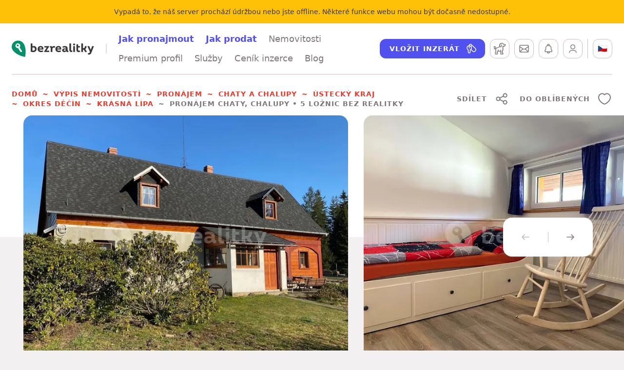

--- FILE ---
content_type: text/html; charset=utf-8
request_url: https://www.bezrealitky.cz/nemovitosti-byty-domy/702578-nabidka-pronajem-chaty-chalupy-kyjov-u-krasne-lipy
body_size: 29411
content:
<!DOCTYPE html><html id="bzrHtml" lang="cs"><head><meta charSet="utf-8" data-next-head=""/><meta content="minimum-scale=1, initial-scale=1, width=device-width, shrink-to-fit=no, user-scalable=no, viewport-fit=cover" name="viewport" data-next-head=""/><link href="https://dev.visualwebsiteoptimizer.com" rel="preconnect" data-next-head=""/><title data-next-head="">Pronájem chaty, chalupy • Krásná Lípa • bez RK | Bezrealitky</title><meta content="Pronájem chaty, chalupy na adrese Krásná Lípa - Kyjov u Krásné Lípy, Ústecký kraj. Vyberte si svou chatu, chalupu k pronájmu snadno a rychle bez realitky." name="description" data-next-head=""/><meta content="Pronájem chaty, chalupy • Krásná Lípa • bez RK | Bezrealitky" name="twitter:title" data-next-head=""/><meta content="Pronájem chaty, chalupy na adrese Krásná Lípa - Kyjov u Krásné Lípy, Ústecký kraj. Vyberte si svou chatu, chalupu k pronájmu snadno a rychle bez realitky." name="twitter:description" data-next-head=""/><meta content="https://www.bezrealitky.cz/nemovitosti-byty-domy/702578-nabidka-pronajem-chaty-chalupy-kyjov-u-krasne-lipy" name="twitter:url" data-next-head=""/><meta content="https://api.bezrealitky.cz/media/cache/record_main/data/images/advert/702k/702578/echalupyyepwts.jpeg" name="twitter:image" data-next-head=""/><meta content="Pronájem chaty, chalupy • Krásná Lípa • bez RK | Bezrealitky" property="og:title" data-next-head=""/><meta content="Pronájem chaty, chalupy na adrese Krásná Lípa - Kyjov u Krásné Lípy, Ústecký kraj. Vyberte si svou chatu, chalupu k pronájmu snadno a rychle bez realitky." property="og:description" data-next-head=""/><meta content="Pronájem chaty, chalupy • Krásná Lípa • bez RK | Bezrealitky" property="og:site_name" data-next-head=""/><meta content="https://www.bezrealitky.cz/nemovitosti-byty-domy/702578-nabidka-pronajem-chaty-chalupy-kyjov-u-krasne-lipy" property="og:url" data-next-head=""/><meta content="https://api.bezrealitky.cz/media/cache/record_main/data/images/advert/702k/702578/echalupyyepwts.jpeg" property="og:image" data-next-head=""/><link href="https://www.bezrealitky.cz/nemovitosti-byty-domy/702578-nabidka-pronajem-chaty-chalupy-kyjov-u-krasne-lipy" rel="canonical" data-next-head=""/><link href="https://www.bezrealitky.cz/nemovitosti-byty-domy/702578-nabidka-pronajem-chaty-chalupy-kyjov-u-krasne-lipy" hrefLang="cs" rel="alternate" data-next-head=""/><link href="https://www.bezrealitky.com/properties-flats-houses/702578-nabidka-pronajem-chaty-chalupy-kyjov-u-krasne-lipy" hrefLang="en" rel="alternate" data-next-head=""/><link href="https://www.bezrealitky.sk/nehnutelnosti-byty-domy/702578-nabidka-pronajem-chaty-chalupy-kyjov-u-krasne-lipy" hrefLang="sk" rel="alternate" data-next-head=""/><meta content="Bezrealitky" name="author"/><meta content="Bezrealitky" name="application-name"/><meta content="yes" name="apple-mobile-web-app-capable"/><meta content="default" name="apple-mobile-web-app-status-bar-style"/><meta content="Bezrealitky" name="apple-mobile-web-app-title"/><meta content="telephone=no" name="format-detection"/><meta content="yes" name="mobile-web-app-capable"/><meta content="/icons/browserconfig.xml" name="msapplication-config"/><meta content="#da532c" name="msapplication-TileColor"/><meta content="no" name="msapplication-tap-highlight"/><meta content="#ffffff" name="theme-color"/><link href="/favicon.png" rel="icon" type="image/png"/><link href="/favicon.svg" rel="icon" type="image/svg+xml"/><link href="/manifest.json" rel="manifest"/><meta content="summary" name="twitter:card"/><meta content="website" property="og:type"/><link href="/pwa/apple-icon-192.png" rel="apple-touch-icon"/><meta content="yes" name="apple-mobile-web-app-capable"/><link href="/pwa/iPhone_15_Pro_Max__iPhone_15_Plus__iPhone_14_Pro_Max_landscape.png" media="screen and (device-width: 430px) and (device-height: 932px) and (-webkit-device-pixel-ratio: 3) and (orientation: landscape)" rel="apple-touch-startup-image"/><link href="/pwa/iPhone_15_Pro__iPhone_15__iPhone_14_Pro_landscape.png" media="screen and (device-width: 393px) and (device-height: 852px) and (-webkit-device-pixel-ratio: 3) and (orientation: landscape)" rel="apple-touch-startup-image"/><link href="/pwa/iPhone_14_Plus__iPhone_13_Pro_Max__iPhone_12_Pro_Max_landscape.png" media="screen and (device-width: 428px) and (device-height: 926px) and (-webkit-device-pixel-ratio: 3) and (orientation: landscape)" rel="apple-touch-startup-image"/><link href="/pwa/iPhone_14__iPhone_13_Pro__iPhone_13__iPhone_12_Pro__iPhone_12_landscape.png" media="screen and (device-width: 390px) and (device-height: 844px) and (-webkit-device-pixel-ratio: 3) and (orientation: landscape)" rel="apple-touch-startup-image"/><link href="/pwa/iPhone_13_mini__iPhone_12_mini__iPhone_11_Pro__iPhone_XS__iPhone_X_landscape.png" media="screen and (device-width: 375px) and (device-height: 812px) and (-webkit-device-pixel-ratio: 3) and (orientation: landscape)" rel="apple-touch-startup-image"/><link href="/pwa/iPhone_11_Pro_Max__iPhone_XS_Max_landscape.png" media="screen and (device-width: 414px) and (device-height: 896px) and (-webkit-device-pixel-ratio: 3) and (orientation: landscape)" rel="apple-touch-startup-image"/><link href="/pwa/iPhone_11__iPhone_XR_landscape.png" media="screen and (device-width: 414px) and (device-height: 896px) and (-webkit-device-pixel-ratio: 2) and (orientation: landscape)" rel="apple-touch-startup-image"/><link href="/pwa/iPhone_8_Plus__iPhone_7_Plus__iPhone_6s_Plus__iPhone_6_Plus_landscape.png" media="screen and (device-width: 414px) and (device-height: 736px) and (-webkit-device-pixel-ratio: 3) and (orientation: landscape)" rel="apple-touch-startup-image"/><link href="/pwa/iPhone_8__iPhone_7__iPhone_6s__iPhone_6__4.7__iPhone_SE_landscape.png" media="screen and (device-width: 375px) and (device-height: 667px) and (-webkit-device-pixel-ratio: 2) and (orientation: landscape)" rel="apple-touch-startup-image"/><link href="/pwa/4__iPhone_SE__iPod_touch_5th_generation_and_later_landscape.png" media="screen and (device-width: 320px) and (device-height: 568px) and (-webkit-device-pixel-ratio: 2) and (orientation: landscape)" rel="apple-touch-startup-image"/><link href="/pwa/12.9__iPad_Pro_landscape.png" media="screen and (device-width: 1024px) and (device-height: 1366px) and (-webkit-device-pixel-ratio: 2) and (orientation: landscape)" rel="apple-touch-startup-image"/><link href="/pwa/11__iPad_Pro__10.5__iPad_Pro_landscape.png" media="screen and (device-width: 834px) and (device-height: 1194px) and (-webkit-device-pixel-ratio: 2) and (orientation: landscape)" rel="apple-touch-startup-image"/><link href="/pwa/10.9__iPad_Air_landscape.png" media="screen and (device-width: 820px) and (device-height: 1180px) and (-webkit-device-pixel-ratio: 2) and (orientation: landscape)" rel="apple-touch-startup-image"/><link href="/pwa/10.5__iPad_Air_landscape.png" media="screen and (device-width: 834px) and (device-height: 1112px) and (-webkit-device-pixel-ratio: 2) and (orientation: landscape)" rel="apple-touch-startup-image"/><link href="/pwa/10.2__iPad_landscape.png" media="screen and (device-width: 810px) and (device-height: 1080px) and (-webkit-device-pixel-ratio: 2) and (orientation: landscape)" rel="apple-touch-startup-image"/><link href="/pwa/9.7__iPad_Pro__7.9__iPad_mini__9.7__iPad_Air__9.7__iPad_landscape.png" media="screen and (device-width: 768px) and (device-height: 1024px) and (-webkit-device-pixel-ratio: 2) and (orientation: landscape)" rel="apple-touch-startup-image"/><link href="/pwa/8.3__iPad_Mini_landscape.png" media="screen and (device-width: 744px) and (device-height: 1133px) and (-webkit-device-pixel-ratio: 2) and (orientation: landscape)" rel="apple-touch-startup-image"/><link href="/pwa/iPhone_15_Pro_Max__iPhone_15_Plus__iPhone_14_Pro_Max_portrait.png" media="screen and (device-width: 430px) and (device-height: 932px) and (-webkit-device-pixel-ratio: 3) and (orientation: portrait)" rel="apple-touch-startup-image"/><link href="/pwa/iPhone_15_Pro__iPhone_15__iPhone_14_Pro_portrait.png" media="screen and (device-width: 393px) and (device-height: 852px) and (-webkit-device-pixel-ratio: 3) and (orientation: portrait)" rel="apple-touch-startup-image"/><link href="/pwa/iPhone_14_Plus__iPhone_13_Pro_Max__iPhone_12_Pro_Max_portrait.png" media="screen and (device-width: 428px) and (device-height: 926px) and (-webkit-device-pixel-ratio: 3) and (orientation: portrait)" rel="apple-touch-startup-image"/><link href="/pwa/iPhone_14__iPhone_13_Pro__iPhone_13__iPhone_12_Pro__iPhone_12_portrait.png" media="screen and (device-width: 390px) and (device-height: 844px) and (-webkit-device-pixel-ratio: 3) and (orientation: portrait)" rel="apple-touch-startup-image"/><link href="/pwa/iPhone_13_mini__iPhone_12_mini__iPhone_11_Pro__iPhone_XS__iPhone_X_portrait.png" media="screen and (device-width: 375px) and (device-height: 812px) and (-webkit-device-pixel-ratio: 3) and (orientation: portrait)" rel="apple-touch-startup-image"/><link href="/pwa/iPhone_11_Pro_Max__iPhone_XS_Max_portrait.png" media="screen and (device-width: 414px) and (device-height: 896px) and (-webkit-device-pixel-ratio: 3) and (orientation: portrait)" rel="apple-touch-startup-image"/><link href="/pwa/iPhone_11__iPhone_XR_portrait.png" media="screen and (device-width: 414px) and (device-height: 896px) and (-webkit-device-pixel-ratio: 2) and (orientation: portrait)" rel="apple-touch-startup-image"/><link href="/pwa/iPhone_8_Plus__iPhone_7_Plus__iPhone_6s_Plus__iPhone_6_Plus_portrait.png" media="screen and (device-width: 414px) and (device-height: 736px) and (-webkit-device-pixel-ratio: 3) and (orientation: portrait)" rel="apple-touch-startup-image"/><link href="/pwa/iPhone_8__iPhone_7__iPhone_6s__iPhone_6__4.7__iPhone_SE_portrait.png" media="screen and (device-width: 375px) and (device-height: 667px) and (-webkit-device-pixel-ratio: 2) and (orientation: portrait)" rel="apple-touch-startup-image"/><link href="/pwa/4__iPhone_SE__iPod_touch_5th_generation_and_later_portrait.png" media="screen and (device-width: 320px) and (device-height: 568px) and (-webkit-device-pixel-ratio: 2) and (orientation: portrait)" rel="apple-touch-startup-image"/><link href="/pwa/12.9__iPad_Pro_portrait.png" media="screen and (device-width: 1024px) and (device-height: 1366px) and (-webkit-device-pixel-ratio: 2) and (orientation: portrait)" rel="apple-touch-startup-image"/><link href="/pwa/11__iPad_Pro__10.5__iPad_Pro_portrait.png" media="screen and (device-width: 834px) and (device-height: 1194px) and (-webkit-device-pixel-ratio: 2) and (orientation: portrait)" rel="apple-touch-startup-image"/><link href="/pwa/10.9__iPad_Air_portrait.png" media="screen and (device-width: 820px) and (device-height: 1180px) and (-webkit-device-pixel-ratio: 2) and (orientation: portrait)" rel="apple-touch-startup-image"/><link href="/pwa/10.5__iPad_Air_portrait.png" media="screen and (device-width: 834px) and (device-height: 1112px) and (-webkit-device-pixel-ratio: 2) and (orientation: portrait)" rel="apple-touch-startup-image"/><link href="/pwa/10.2__iPad_portrait.png" media="screen and (device-width: 810px) and (device-height: 1080px) and (-webkit-device-pixel-ratio: 2) and (orientation: portrait)" rel="apple-touch-startup-image"/><link href="/pwa/9.7__iPad_Pro__7.9__iPad_mini__9.7__iPad_Air__9.7__iPad_portrait.png" media="screen and (device-width: 768px) and (device-height: 1024px) and (-webkit-device-pixel-ratio: 2) and (orientation: portrait)" rel="apple-touch-startup-image"/><link href="/pwa/8.3__iPad_Mini_portrait.png" media="screen and (device-width: 744px) and (device-height: 1133px) and (-webkit-device-pixel-ratio: 2) and (orientation: portrait)" rel="apple-touch-startup-image"/><link rel="preload" href="/_next/static/css/84254bcedd45aa39.css" as="style"/><link rel="preload" href="/_next/static/css/b5e0158999b224b0.css" as="style"/><link rel="preload" href="/_next/static/css/c59852d02db5b61c.css" as="style"/><link rel="preload" href="/_next/static/css/896b07e02c3ce247.css" as="style"/><link rel="preload" href="/_next/static/css/b29169bb28970045.css" as="style"/><link rel="preload" href="/_next/static/css/32ce37f18447f788.css" as="style"/><link rel="preload" href="/_next/static/css/4813797be0d989cc.css" as="style"/><link rel="preload" href="/_next/static/css/2a4d371bd310db4c.css" as="style"/><link rel="preload" href="/_next/static/css/41275903e92b837b.css" as="style"/><link rel="preload" href="/_next/static/css/b08531c905c6f713.css" as="style"/><meta name="sentry-trace" content="aaafad77fe7475cd2d2d84f3b10bfac4-a34ab39db2545668-0"/><meta name="baggage" content="sentry-environment=production,sentry-release=77e0d0c4c708e80c7f5e669acf0e1b2bbfbce2df,sentry-public_key=121941a655ee49fb876612d85e968eb6,sentry-trace_id=aaafad77fe7475cd2d2d84f3b10bfac4,sentry-sampled=false,sentry-sample_rand=0.08273083392834546,sentry-sample_rate=0.05"/><style data-next-head="">
                                            #daktela-web div {display: none!important;}
                                            </style><link rel="preload" as="image" imageSrcSet="/_next/image?url=https%3A%2F%2Fapi.bezrealitky.cz%2Fmedia%2Fcache%2Frecord_main%2Fdata%2Fimages%2Fadvert%2F702k%2F702578%2Fechalupyyepwts.jpeg&amp;w=16&amp;q=75 16w, /_next/image?url=https%3A%2F%2Fapi.bezrealitky.cz%2Fmedia%2Fcache%2Frecord_main%2Fdata%2Fimages%2Fadvert%2F702k%2F702578%2Fechalupyyepwts.jpeg&amp;w=32&amp;q=75 32w, /_next/image?url=https%3A%2F%2Fapi.bezrealitky.cz%2Fmedia%2Fcache%2Frecord_main%2Fdata%2Fimages%2Fadvert%2F702k%2F702578%2Fechalupyyepwts.jpeg&amp;w=48&amp;q=75 48w, /_next/image?url=https%3A%2F%2Fapi.bezrealitky.cz%2Fmedia%2Fcache%2Frecord_main%2Fdata%2Fimages%2Fadvert%2F702k%2F702578%2Fechalupyyepwts.jpeg&amp;w=64&amp;q=75 64w, /_next/image?url=https%3A%2F%2Fapi.bezrealitky.cz%2Fmedia%2Fcache%2Frecord_main%2Fdata%2Fimages%2Fadvert%2F702k%2F702578%2Fechalupyyepwts.jpeg&amp;w=96&amp;q=75 96w, /_next/image?url=https%3A%2F%2Fapi.bezrealitky.cz%2Fmedia%2Fcache%2Frecord_main%2Fdata%2Fimages%2Fadvert%2F702k%2F702578%2Fechalupyyepwts.jpeg&amp;w=128&amp;q=75 128w, /_next/image?url=https%3A%2F%2Fapi.bezrealitky.cz%2Fmedia%2Fcache%2Frecord_main%2Fdata%2Fimages%2Fadvert%2F702k%2F702578%2Fechalupyyepwts.jpeg&amp;w=256&amp;q=75 256w, /_next/image?url=https%3A%2F%2Fapi.bezrealitky.cz%2Fmedia%2Fcache%2Frecord_main%2Fdata%2Fimages%2Fadvert%2F702k%2F702578%2Fechalupyyepwts.jpeg&amp;w=384&amp;q=75 384w, /_next/image?url=https%3A%2F%2Fapi.bezrealitky.cz%2Fmedia%2Fcache%2Frecord_main%2Fdata%2Fimages%2Fadvert%2F702k%2F702578%2Fechalupyyepwts.jpeg&amp;w=640&amp;q=75 640w, /_next/image?url=https%3A%2F%2Fapi.bezrealitky.cz%2Fmedia%2Fcache%2Frecord_main%2Fdata%2Fimages%2Fadvert%2F702k%2F702578%2Fechalupyyepwts.jpeg&amp;w=750&amp;q=75 750w, /_next/image?url=https%3A%2F%2Fapi.bezrealitky.cz%2Fmedia%2Fcache%2Frecord_main%2Fdata%2Fimages%2Fadvert%2F702k%2F702578%2Fechalupyyepwts.jpeg&amp;w=828&amp;q=75 828w, /_next/image?url=https%3A%2F%2Fapi.bezrealitky.cz%2Fmedia%2Fcache%2Frecord_main%2Fdata%2Fimages%2Fadvert%2F702k%2F702578%2Fechalupyyepwts.jpeg&amp;w=1080&amp;q=75 1080w, /_next/image?url=https%3A%2F%2Fapi.bezrealitky.cz%2Fmedia%2Fcache%2Frecord_main%2Fdata%2Fimages%2Fadvert%2F702k%2F702578%2Fechalupyyepwts.jpeg&amp;w=1200&amp;q=75 1200w, /_next/image?url=https%3A%2F%2Fapi.bezrealitky.cz%2Fmedia%2Fcache%2Frecord_main%2Fdata%2Fimages%2Fadvert%2F702k%2F702578%2Fechalupyyepwts.jpeg&amp;w=1920&amp;q=75 1920w, /_next/image?url=https%3A%2F%2Fapi.bezrealitky.cz%2Fmedia%2Fcache%2Frecord_main%2Fdata%2Fimages%2Fadvert%2F702k%2F702578%2Fechalupyyepwts.jpeg&amp;w=2048&amp;q=75 2048w, /_next/image?url=https%3A%2F%2Fapi.bezrealitky.cz%2Fmedia%2Fcache%2Frecord_main%2Fdata%2Fimages%2Fadvert%2F702k%2F702578%2Fechalupyyepwts.jpeg&amp;w=3840&amp;q=75 3840w" imageSizes="(min-width: 768px) 666.6666666666666px, 400px" data-next-head=""/><link rel="preload" as="image" imageSrcSet="/_next/image?url=https%3A%2F%2Fapi.bezrealitky.cz%2Fmedia%2Fcache%2Frecord_main%2Fdata%2Fimages%2Fadvert%2F702k%2F702578%2Fechalupyclbuxv.jpeg&amp;w=16&amp;q=75 16w, /_next/image?url=https%3A%2F%2Fapi.bezrealitky.cz%2Fmedia%2Fcache%2Frecord_main%2Fdata%2Fimages%2Fadvert%2F702k%2F702578%2Fechalupyclbuxv.jpeg&amp;w=32&amp;q=75 32w, /_next/image?url=https%3A%2F%2Fapi.bezrealitky.cz%2Fmedia%2Fcache%2Frecord_main%2Fdata%2Fimages%2Fadvert%2F702k%2F702578%2Fechalupyclbuxv.jpeg&amp;w=48&amp;q=75 48w, /_next/image?url=https%3A%2F%2Fapi.bezrealitky.cz%2Fmedia%2Fcache%2Frecord_main%2Fdata%2Fimages%2Fadvert%2F702k%2F702578%2Fechalupyclbuxv.jpeg&amp;w=64&amp;q=75 64w, /_next/image?url=https%3A%2F%2Fapi.bezrealitky.cz%2Fmedia%2Fcache%2Frecord_main%2Fdata%2Fimages%2Fadvert%2F702k%2F702578%2Fechalupyclbuxv.jpeg&amp;w=96&amp;q=75 96w, /_next/image?url=https%3A%2F%2Fapi.bezrealitky.cz%2Fmedia%2Fcache%2Frecord_main%2Fdata%2Fimages%2Fadvert%2F702k%2F702578%2Fechalupyclbuxv.jpeg&amp;w=128&amp;q=75 128w, /_next/image?url=https%3A%2F%2Fapi.bezrealitky.cz%2Fmedia%2Fcache%2Frecord_main%2Fdata%2Fimages%2Fadvert%2F702k%2F702578%2Fechalupyclbuxv.jpeg&amp;w=256&amp;q=75 256w, /_next/image?url=https%3A%2F%2Fapi.bezrealitky.cz%2Fmedia%2Fcache%2Frecord_main%2Fdata%2Fimages%2Fadvert%2F702k%2F702578%2Fechalupyclbuxv.jpeg&amp;w=384&amp;q=75 384w, /_next/image?url=https%3A%2F%2Fapi.bezrealitky.cz%2Fmedia%2Fcache%2Frecord_main%2Fdata%2Fimages%2Fadvert%2F702k%2F702578%2Fechalupyclbuxv.jpeg&amp;w=640&amp;q=75 640w, /_next/image?url=https%3A%2F%2Fapi.bezrealitky.cz%2Fmedia%2Fcache%2Frecord_main%2Fdata%2Fimages%2Fadvert%2F702k%2F702578%2Fechalupyclbuxv.jpeg&amp;w=750&amp;q=75 750w, /_next/image?url=https%3A%2F%2Fapi.bezrealitky.cz%2Fmedia%2Fcache%2Frecord_main%2Fdata%2Fimages%2Fadvert%2F702k%2F702578%2Fechalupyclbuxv.jpeg&amp;w=828&amp;q=75 828w, /_next/image?url=https%3A%2F%2Fapi.bezrealitky.cz%2Fmedia%2Fcache%2Frecord_main%2Fdata%2Fimages%2Fadvert%2F702k%2F702578%2Fechalupyclbuxv.jpeg&amp;w=1080&amp;q=75 1080w, /_next/image?url=https%3A%2F%2Fapi.bezrealitky.cz%2Fmedia%2Fcache%2Frecord_main%2Fdata%2Fimages%2Fadvert%2F702k%2F702578%2Fechalupyclbuxv.jpeg&amp;w=1200&amp;q=75 1200w, /_next/image?url=https%3A%2F%2Fapi.bezrealitky.cz%2Fmedia%2Fcache%2Frecord_main%2Fdata%2Fimages%2Fadvert%2F702k%2F702578%2Fechalupyclbuxv.jpeg&amp;w=1920&amp;q=75 1920w, /_next/image?url=https%3A%2F%2Fapi.bezrealitky.cz%2Fmedia%2Fcache%2Frecord_main%2Fdata%2Fimages%2Fadvert%2F702k%2F702578%2Fechalupyclbuxv.jpeg&amp;w=2048&amp;q=75 2048w, /_next/image?url=https%3A%2F%2Fapi.bezrealitky.cz%2Fmedia%2Fcache%2Frecord_main%2Fdata%2Fimages%2Fadvert%2F702k%2F702578%2Fechalupyclbuxv.jpeg&amp;w=3840&amp;q=75 3840w" imageSizes="(min-width: 768px) 666.6666666666666px, 400px" data-next-head=""/><link rel="preload" as="image" imageSrcSet="/_next/image?url=https%3A%2F%2Fapi.bezrealitky.cz%2Fmedia%2Fcache%2Frecord_main%2Fdata%2Fimages%2Fadvert%2F702k%2F702578%2Fechalupyki2dez.jpeg&amp;w=16&amp;q=75 16w, /_next/image?url=https%3A%2F%2Fapi.bezrealitky.cz%2Fmedia%2Fcache%2Frecord_main%2Fdata%2Fimages%2Fadvert%2F702k%2F702578%2Fechalupyki2dez.jpeg&amp;w=32&amp;q=75 32w, /_next/image?url=https%3A%2F%2Fapi.bezrealitky.cz%2Fmedia%2Fcache%2Frecord_main%2Fdata%2Fimages%2Fadvert%2F702k%2F702578%2Fechalupyki2dez.jpeg&amp;w=48&amp;q=75 48w, /_next/image?url=https%3A%2F%2Fapi.bezrealitky.cz%2Fmedia%2Fcache%2Frecord_main%2Fdata%2Fimages%2Fadvert%2F702k%2F702578%2Fechalupyki2dez.jpeg&amp;w=64&amp;q=75 64w, /_next/image?url=https%3A%2F%2Fapi.bezrealitky.cz%2Fmedia%2Fcache%2Frecord_main%2Fdata%2Fimages%2Fadvert%2F702k%2F702578%2Fechalupyki2dez.jpeg&amp;w=96&amp;q=75 96w, /_next/image?url=https%3A%2F%2Fapi.bezrealitky.cz%2Fmedia%2Fcache%2Frecord_main%2Fdata%2Fimages%2Fadvert%2F702k%2F702578%2Fechalupyki2dez.jpeg&amp;w=128&amp;q=75 128w, /_next/image?url=https%3A%2F%2Fapi.bezrealitky.cz%2Fmedia%2Fcache%2Frecord_main%2Fdata%2Fimages%2Fadvert%2F702k%2F702578%2Fechalupyki2dez.jpeg&amp;w=256&amp;q=75 256w, /_next/image?url=https%3A%2F%2Fapi.bezrealitky.cz%2Fmedia%2Fcache%2Frecord_main%2Fdata%2Fimages%2Fadvert%2F702k%2F702578%2Fechalupyki2dez.jpeg&amp;w=384&amp;q=75 384w, /_next/image?url=https%3A%2F%2Fapi.bezrealitky.cz%2Fmedia%2Fcache%2Frecord_main%2Fdata%2Fimages%2Fadvert%2F702k%2F702578%2Fechalupyki2dez.jpeg&amp;w=640&amp;q=75 640w, /_next/image?url=https%3A%2F%2Fapi.bezrealitky.cz%2Fmedia%2Fcache%2Frecord_main%2Fdata%2Fimages%2Fadvert%2F702k%2F702578%2Fechalupyki2dez.jpeg&amp;w=750&amp;q=75 750w, /_next/image?url=https%3A%2F%2Fapi.bezrealitky.cz%2Fmedia%2Fcache%2Frecord_main%2Fdata%2Fimages%2Fadvert%2F702k%2F702578%2Fechalupyki2dez.jpeg&amp;w=828&amp;q=75 828w, /_next/image?url=https%3A%2F%2Fapi.bezrealitky.cz%2Fmedia%2Fcache%2Frecord_main%2Fdata%2Fimages%2Fadvert%2F702k%2F702578%2Fechalupyki2dez.jpeg&amp;w=1080&amp;q=75 1080w, /_next/image?url=https%3A%2F%2Fapi.bezrealitky.cz%2Fmedia%2Fcache%2Frecord_main%2Fdata%2Fimages%2Fadvert%2F702k%2F702578%2Fechalupyki2dez.jpeg&amp;w=1200&amp;q=75 1200w, /_next/image?url=https%3A%2F%2Fapi.bezrealitky.cz%2Fmedia%2Fcache%2Frecord_main%2Fdata%2Fimages%2Fadvert%2F702k%2F702578%2Fechalupyki2dez.jpeg&amp;w=1920&amp;q=75 1920w, /_next/image?url=https%3A%2F%2Fapi.bezrealitky.cz%2Fmedia%2Fcache%2Frecord_main%2Fdata%2Fimages%2Fadvert%2F702k%2F702578%2Fechalupyki2dez.jpeg&amp;w=2048&amp;q=75 2048w, /_next/image?url=https%3A%2F%2Fapi.bezrealitky.cz%2Fmedia%2Fcache%2Frecord_main%2Fdata%2Fimages%2Fadvert%2F702k%2F702578%2Fechalupyki2dez.jpeg&amp;w=3840&amp;q=75 3840w" imageSizes="(min-width: 768px) 666.6666666666666px, 400px" data-next-head=""/><link rel="stylesheet" href="/_next/static/css/84254bcedd45aa39.css" data-n-g=""/><link rel="stylesheet" href="/_next/static/css/b5e0158999b224b0.css" data-n-p=""/><link rel="stylesheet" href="/_next/static/css/c59852d02db5b61c.css" data-n-p=""/><link rel="stylesheet" href="/_next/static/css/896b07e02c3ce247.css" data-n-p=""/><link rel="stylesheet" href="/_next/static/css/b29169bb28970045.css" data-n-p=""/><link rel="stylesheet" href="/_next/static/css/32ce37f18447f788.css" data-n-p=""/><link rel="stylesheet" href="/_next/static/css/4813797be0d989cc.css" data-n-p=""/><link rel="stylesheet" href="/_next/static/css/2a4d371bd310db4c.css" data-n-p=""/><link rel="stylesheet" href="/_next/static/css/41275903e92b837b.css" data-n-p=""/><link rel="stylesheet" href="/_next/static/css/b08531c905c6f713.css" data-n-p=""/><noscript data-n-css=""></noscript><script defer="" noModule="" src="/_next/static/chunks/polyfills-42372ed130431b0a.js"></script><script src="/froloa.js" defer="" data-nscript="beforeInteractive"></script><script src="/_next/static/chunks/webpack-6cbc9d6cbf2b7cc6.js" defer=""></script><script src="/_next/static/chunks/framework-4c9b10c477510c6a.js" defer=""></script><script src="/_next/static/chunks/main-d7fe1cca85d03b90.js" defer=""></script><script src="/_next/static/chunks/pages/_app-34392d4749e3b2e9.js" defer=""></script><script src="/_next/static/chunks/44819247-d903837b48382fce.js" defer=""></script><script src="/_next/static/chunks/8226-0152bd433d3dcb3b.js" defer=""></script><script src="/_next/static/chunks/1992-ce356387d2c0f1bb.js" defer=""></script><script src="/_next/static/chunks/915-801726d4abb522ac.js" defer=""></script><script src="/_next/static/chunks/4820-2b614fe468a31334.js" defer=""></script><script src="/_next/static/chunks/3109-24fe1b1a8f86635f.js" defer=""></script><script src="/_next/static/chunks/5443-d51721d7ef2ce41f.js" defer=""></script><script src="/_next/static/chunks/5594-b3dc34d1f093489b.js" defer=""></script><script src="/_next/static/chunks/6282-9abba7957d7828b3.js" defer=""></script><script src="/_next/static/chunks/5016-762e1e57df254346.js" defer=""></script><script src="/_next/static/chunks/1303-189ab6b034d0ac61.js" defer=""></script><script src="/_next/static/chunks/7360-2b52124bac0f34af.js" defer=""></script><script src="/_next/static/chunks/2342-a5f4985d762e032b.js" defer=""></script><script src="/_next/static/chunks/1423-d84c68fa5eb6c852.js" defer=""></script><script src="/_next/static/chunks/4807-c4cc8d87d2c4a35e.js" defer=""></script><script src="/_next/static/chunks/6924-4a394bb94047b42c.js" defer=""></script><script src="/_next/static/chunks/9875-f521a3035a75b7fb.js" defer=""></script><script src="/_next/static/chunks/6901-414a2fc3ba5da45a.js" defer=""></script><script src="/_next/static/chunks/4894-20c03728297c79c6.js" defer=""></script><script src="/_next/static/chunks/2728-dbd93fe52dff8551.js" defer=""></script><script src="/_next/static/chunks/9429-616cb512ab6d0f2d.js" defer=""></script><script src="/_next/static/chunks/6729-722e7c5cc3f16c1b.js" defer=""></script><script src="/_next/static/chunks/5165-77ee052766eb21cf.js" defer=""></script><script src="/_next/static/chunks/1277-552deb653cdcc061.js" defer=""></script><script src="/_next/static/chunks/pages/detail/%5Bslug%5D-6fb6a9c78678907b.js" defer=""></script><script src="/_next/static/77e0d0c4c708e80c7f5e669acf0e1b2bbfbce2df/_buildManifest.js" defer=""></script><script src="/_next/static/77e0d0c4c708e80c7f5e669acf0e1b2bbfbce2df/_ssgManifest.js" defer=""></script></head><body><noscript><iframe height="0" src="https://www.googletagmanager.com/ns.html?id=GTM-TTKNMZ" style="display:none;visibility:hidden" width="0"></iframe></noscript><link rel="preload" as="image" imageSrcSet="/_next/image?url=https%3A%2F%2Fapi.bezrealitky.cz%2Fmedia%2Fcache%2Frecord_main%2Fdata%2Fimages%2Fadvert%2F702k%2F702578%2Fechalupyyepwts.jpeg&amp;w=16&amp;q=75 16w, /_next/image?url=https%3A%2F%2Fapi.bezrealitky.cz%2Fmedia%2Fcache%2Frecord_main%2Fdata%2Fimages%2Fadvert%2F702k%2F702578%2Fechalupyyepwts.jpeg&amp;w=32&amp;q=75 32w, /_next/image?url=https%3A%2F%2Fapi.bezrealitky.cz%2Fmedia%2Fcache%2Frecord_main%2Fdata%2Fimages%2Fadvert%2F702k%2F702578%2Fechalupyyepwts.jpeg&amp;w=48&amp;q=75 48w, /_next/image?url=https%3A%2F%2Fapi.bezrealitky.cz%2Fmedia%2Fcache%2Frecord_main%2Fdata%2Fimages%2Fadvert%2F702k%2F702578%2Fechalupyyepwts.jpeg&amp;w=64&amp;q=75 64w, /_next/image?url=https%3A%2F%2Fapi.bezrealitky.cz%2Fmedia%2Fcache%2Frecord_main%2Fdata%2Fimages%2Fadvert%2F702k%2F702578%2Fechalupyyepwts.jpeg&amp;w=96&amp;q=75 96w, /_next/image?url=https%3A%2F%2Fapi.bezrealitky.cz%2Fmedia%2Fcache%2Frecord_main%2Fdata%2Fimages%2Fadvert%2F702k%2F702578%2Fechalupyyepwts.jpeg&amp;w=128&amp;q=75 128w, /_next/image?url=https%3A%2F%2Fapi.bezrealitky.cz%2Fmedia%2Fcache%2Frecord_main%2Fdata%2Fimages%2Fadvert%2F702k%2F702578%2Fechalupyyepwts.jpeg&amp;w=256&amp;q=75 256w, /_next/image?url=https%3A%2F%2Fapi.bezrealitky.cz%2Fmedia%2Fcache%2Frecord_main%2Fdata%2Fimages%2Fadvert%2F702k%2F702578%2Fechalupyyepwts.jpeg&amp;w=384&amp;q=75 384w, /_next/image?url=https%3A%2F%2Fapi.bezrealitky.cz%2Fmedia%2Fcache%2Frecord_main%2Fdata%2Fimages%2Fadvert%2F702k%2F702578%2Fechalupyyepwts.jpeg&amp;w=640&amp;q=75 640w, /_next/image?url=https%3A%2F%2Fapi.bezrealitky.cz%2Fmedia%2Fcache%2Frecord_main%2Fdata%2Fimages%2Fadvert%2F702k%2F702578%2Fechalupyyepwts.jpeg&amp;w=750&amp;q=75 750w, /_next/image?url=https%3A%2F%2Fapi.bezrealitky.cz%2Fmedia%2Fcache%2Frecord_main%2Fdata%2Fimages%2Fadvert%2F702k%2F702578%2Fechalupyyepwts.jpeg&amp;w=828&amp;q=75 828w, /_next/image?url=https%3A%2F%2Fapi.bezrealitky.cz%2Fmedia%2Fcache%2Frecord_main%2Fdata%2Fimages%2Fadvert%2F702k%2F702578%2Fechalupyyepwts.jpeg&amp;w=1080&amp;q=75 1080w, /_next/image?url=https%3A%2F%2Fapi.bezrealitky.cz%2Fmedia%2Fcache%2Frecord_main%2Fdata%2Fimages%2Fadvert%2F702k%2F702578%2Fechalupyyepwts.jpeg&amp;w=1200&amp;q=75 1200w, /_next/image?url=https%3A%2F%2Fapi.bezrealitky.cz%2Fmedia%2Fcache%2Frecord_main%2Fdata%2Fimages%2Fadvert%2F702k%2F702578%2Fechalupyyepwts.jpeg&amp;w=1920&amp;q=75 1920w, /_next/image?url=https%3A%2F%2Fapi.bezrealitky.cz%2Fmedia%2Fcache%2Frecord_main%2Fdata%2Fimages%2Fadvert%2F702k%2F702578%2Fechalupyyepwts.jpeg&amp;w=2048&amp;q=75 2048w, /_next/image?url=https%3A%2F%2Fapi.bezrealitky.cz%2Fmedia%2Fcache%2Frecord_main%2Fdata%2Fimages%2Fadvert%2F702k%2F702578%2Fechalupyyepwts.jpeg&amp;w=3840&amp;q=75 3840w" imageSizes="(min-width: 768px) 666.6666666666666px, 400px"/><link rel="preload" as="image" imageSrcSet="/_next/image?url=https%3A%2F%2Fapi.bezrealitky.cz%2Fmedia%2Fcache%2Frecord_main%2Fdata%2Fimages%2Fadvert%2F702k%2F702578%2Fechalupyclbuxv.jpeg&amp;w=16&amp;q=75 16w, /_next/image?url=https%3A%2F%2Fapi.bezrealitky.cz%2Fmedia%2Fcache%2Frecord_main%2Fdata%2Fimages%2Fadvert%2F702k%2F702578%2Fechalupyclbuxv.jpeg&amp;w=32&amp;q=75 32w, /_next/image?url=https%3A%2F%2Fapi.bezrealitky.cz%2Fmedia%2Fcache%2Frecord_main%2Fdata%2Fimages%2Fadvert%2F702k%2F702578%2Fechalupyclbuxv.jpeg&amp;w=48&amp;q=75 48w, /_next/image?url=https%3A%2F%2Fapi.bezrealitky.cz%2Fmedia%2Fcache%2Frecord_main%2Fdata%2Fimages%2Fadvert%2F702k%2F702578%2Fechalupyclbuxv.jpeg&amp;w=64&amp;q=75 64w, /_next/image?url=https%3A%2F%2Fapi.bezrealitky.cz%2Fmedia%2Fcache%2Frecord_main%2Fdata%2Fimages%2Fadvert%2F702k%2F702578%2Fechalupyclbuxv.jpeg&amp;w=96&amp;q=75 96w, /_next/image?url=https%3A%2F%2Fapi.bezrealitky.cz%2Fmedia%2Fcache%2Frecord_main%2Fdata%2Fimages%2Fadvert%2F702k%2F702578%2Fechalupyclbuxv.jpeg&amp;w=128&amp;q=75 128w, /_next/image?url=https%3A%2F%2Fapi.bezrealitky.cz%2Fmedia%2Fcache%2Frecord_main%2Fdata%2Fimages%2Fadvert%2F702k%2F702578%2Fechalupyclbuxv.jpeg&amp;w=256&amp;q=75 256w, /_next/image?url=https%3A%2F%2Fapi.bezrealitky.cz%2Fmedia%2Fcache%2Frecord_main%2Fdata%2Fimages%2Fadvert%2F702k%2F702578%2Fechalupyclbuxv.jpeg&amp;w=384&amp;q=75 384w, /_next/image?url=https%3A%2F%2Fapi.bezrealitky.cz%2Fmedia%2Fcache%2Frecord_main%2Fdata%2Fimages%2Fadvert%2F702k%2F702578%2Fechalupyclbuxv.jpeg&amp;w=640&amp;q=75 640w, /_next/image?url=https%3A%2F%2Fapi.bezrealitky.cz%2Fmedia%2Fcache%2Frecord_main%2Fdata%2Fimages%2Fadvert%2F702k%2F702578%2Fechalupyclbuxv.jpeg&amp;w=750&amp;q=75 750w, /_next/image?url=https%3A%2F%2Fapi.bezrealitky.cz%2Fmedia%2Fcache%2Frecord_main%2Fdata%2Fimages%2Fadvert%2F702k%2F702578%2Fechalupyclbuxv.jpeg&amp;w=828&amp;q=75 828w, /_next/image?url=https%3A%2F%2Fapi.bezrealitky.cz%2Fmedia%2Fcache%2Frecord_main%2Fdata%2Fimages%2Fadvert%2F702k%2F702578%2Fechalupyclbuxv.jpeg&amp;w=1080&amp;q=75 1080w, /_next/image?url=https%3A%2F%2Fapi.bezrealitky.cz%2Fmedia%2Fcache%2Frecord_main%2Fdata%2Fimages%2Fadvert%2F702k%2F702578%2Fechalupyclbuxv.jpeg&amp;w=1200&amp;q=75 1200w, /_next/image?url=https%3A%2F%2Fapi.bezrealitky.cz%2Fmedia%2Fcache%2Frecord_main%2Fdata%2Fimages%2Fadvert%2F702k%2F702578%2Fechalupyclbuxv.jpeg&amp;w=1920&amp;q=75 1920w, /_next/image?url=https%3A%2F%2Fapi.bezrealitky.cz%2Fmedia%2Fcache%2Frecord_main%2Fdata%2Fimages%2Fadvert%2F702k%2F702578%2Fechalupyclbuxv.jpeg&amp;w=2048&amp;q=75 2048w, /_next/image?url=https%3A%2F%2Fapi.bezrealitky.cz%2Fmedia%2Fcache%2Frecord_main%2Fdata%2Fimages%2Fadvert%2F702k%2F702578%2Fechalupyclbuxv.jpeg&amp;w=3840&amp;q=75 3840w" imageSizes="(min-width: 768px) 666.6666666666666px, 400px"/><link rel="preload" as="image" imageSrcSet="/_next/image?url=https%3A%2F%2Fapi.bezrealitky.cz%2Fmedia%2Fcache%2Frecord_main%2Fdata%2Fimages%2Fadvert%2F702k%2F702578%2Fechalupyki2dez.jpeg&amp;w=16&amp;q=75 16w, /_next/image?url=https%3A%2F%2Fapi.bezrealitky.cz%2Fmedia%2Fcache%2Frecord_main%2Fdata%2Fimages%2Fadvert%2F702k%2F702578%2Fechalupyki2dez.jpeg&amp;w=32&amp;q=75 32w, /_next/image?url=https%3A%2F%2Fapi.bezrealitky.cz%2Fmedia%2Fcache%2Frecord_main%2Fdata%2Fimages%2Fadvert%2F702k%2F702578%2Fechalupyki2dez.jpeg&amp;w=48&amp;q=75 48w, /_next/image?url=https%3A%2F%2Fapi.bezrealitky.cz%2Fmedia%2Fcache%2Frecord_main%2Fdata%2Fimages%2Fadvert%2F702k%2F702578%2Fechalupyki2dez.jpeg&amp;w=64&amp;q=75 64w, /_next/image?url=https%3A%2F%2Fapi.bezrealitky.cz%2Fmedia%2Fcache%2Frecord_main%2Fdata%2Fimages%2Fadvert%2F702k%2F702578%2Fechalupyki2dez.jpeg&amp;w=96&amp;q=75 96w, /_next/image?url=https%3A%2F%2Fapi.bezrealitky.cz%2Fmedia%2Fcache%2Frecord_main%2Fdata%2Fimages%2Fadvert%2F702k%2F702578%2Fechalupyki2dez.jpeg&amp;w=128&amp;q=75 128w, /_next/image?url=https%3A%2F%2Fapi.bezrealitky.cz%2Fmedia%2Fcache%2Frecord_main%2Fdata%2Fimages%2Fadvert%2F702k%2F702578%2Fechalupyki2dez.jpeg&amp;w=256&amp;q=75 256w, /_next/image?url=https%3A%2F%2Fapi.bezrealitky.cz%2Fmedia%2Fcache%2Frecord_main%2Fdata%2Fimages%2Fadvert%2F702k%2F702578%2Fechalupyki2dez.jpeg&amp;w=384&amp;q=75 384w, /_next/image?url=https%3A%2F%2Fapi.bezrealitky.cz%2Fmedia%2Fcache%2Frecord_main%2Fdata%2Fimages%2Fadvert%2F702k%2F702578%2Fechalupyki2dez.jpeg&amp;w=640&amp;q=75 640w, /_next/image?url=https%3A%2F%2Fapi.bezrealitky.cz%2Fmedia%2Fcache%2Frecord_main%2Fdata%2Fimages%2Fadvert%2F702k%2F702578%2Fechalupyki2dez.jpeg&amp;w=750&amp;q=75 750w, /_next/image?url=https%3A%2F%2Fapi.bezrealitky.cz%2Fmedia%2Fcache%2Frecord_main%2Fdata%2Fimages%2Fadvert%2F702k%2F702578%2Fechalupyki2dez.jpeg&amp;w=828&amp;q=75 828w, /_next/image?url=https%3A%2F%2Fapi.bezrealitky.cz%2Fmedia%2Fcache%2Frecord_main%2Fdata%2Fimages%2Fadvert%2F702k%2F702578%2Fechalupyki2dez.jpeg&amp;w=1080&amp;q=75 1080w, /_next/image?url=https%3A%2F%2Fapi.bezrealitky.cz%2Fmedia%2Fcache%2Frecord_main%2Fdata%2Fimages%2Fadvert%2F702k%2F702578%2Fechalupyki2dez.jpeg&amp;w=1200&amp;q=75 1200w, /_next/image?url=https%3A%2F%2Fapi.bezrealitky.cz%2Fmedia%2Fcache%2Frecord_main%2Fdata%2Fimages%2Fadvert%2F702k%2F702578%2Fechalupyki2dez.jpeg&amp;w=1920&amp;q=75 1920w, /_next/image?url=https%3A%2F%2Fapi.bezrealitky.cz%2Fmedia%2Fcache%2Frecord_main%2Fdata%2Fimages%2Fadvert%2F702k%2F702578%2Fechalupyki2dez.jpeg&amp;w=2048&amp;q=75 2048w, /_next/image?url=https%3A%2F%2Fapi.bezrealitky.cz%2Fmedia%2Fcache%2Frecord_main%2Fdata%2Fimages%2Fadvert%2F702k%2F702578%2Fechalupyki2dez.jpeg&amp;w=3840&amp;q=75 3840w" imageSizes="(min-width: 768px) 666.6666666666666px, 400px"/><div id="__next"><div class="collapse"><div class="bg-warning py-3" data-nosnippet="true"><div class="text-center container"><span class="text-caption text-center"><span>Vypadá to, že náš server prochází údržbou nebo jste offline. Některé funkce webu mohou být dočasně nedostupné.</span></span></div></div></div><header class="Header_header__MwWvM header Header_header--bd__VZr_G bg-white"><div class="container"><div class="Header_headerHolder__9J27C"><div class="Header_headerToolbar__GR19z d-xl-none Header_headerToolbar--left__dRd8x"><div class="flex-nowrap btn-toolbar" role="toolbar"><div role="group" class="btn-group"><button type="button" class="Header_headerButton__2Gguj btn-sm btn btn-outline-dark"><span class="visually-hidden"><span>Hlavní menu</span></span><span class="Icon_icon__ZG9ss icon Icon_icon--middle__jItgN"><svg xmlns="http://www.w3.org/2000/svg" viewBox="0 0 24 24" width="24" height="24" fill="none"><path d="M18.503 15.254a.75.75 0 01.101 1.492l-.101.007h-13a.75.75 0 01-.102-1.492l.101-.007h13zm0-4a.75.75 0 01.101 1.492l-.101.007h-13A.75.75 0 015.4 11.26l.101-.006h13zm0-4a.75.75 0 01.101 1.492l-.102.007h-13A.75.75 0 015.4 7.26l.102-.007h13z"></path></svg></span></button></div></div></div><div class="Header_headerLogo__4edC_"><a href="https://www.bezrealitky.cz/"><span class="visually-hidden">Bezrealitky</span><span class="Logo_logo__5xyYV logo"><svg xmlns="http://www.w3.org/2000/svg" viewBox="0 0 403 81" width="403" height="81"><path fill="#3B3737" d="M107.825 27.462c-2.425 0-4.733.473-6.804 1.243v-13.55h-8.284v39.818c3.905 1.421 8.167 2.191 12.13 2.191 10.058 0 16.981-5.622 16.981-15.147 0-8.52-5.207-14.555-14.023-14.555zm-2.188 22.661c-1.658 0-3.077-.178-4.616-.533v-14.2c1.597-.533 3.314-.887 5.087-.887 4.911 0 7.574 2.898 7.574 7.514 0 5.502-2.958 8.106-8.045 8.106zm49.42-10.355c0-7.395-5.267-12.306-13.43-12.306-9.17 0-14.91 6.034-14.91 14.792 0 9.288 6.45 14.91 16.448 14.91 3.844 0 7.158-.71 10.885-2.428l-1.478-6.034c-2.545 1.123-5.444 1.658-8.4 1.658-5.032 0-8.168-1.895-9.113-5.563h19.406c.415-1.835.591-3.432.591-5.029zm-13.253-5.798c3.432 0 5.974 1.715 5.974 5.324H135.06c.887-3.372 3.312-5.324 6.745-5.324zm30.948 12.187l10.355-15.677v-2.427h-23.43v6.745h11.714l-2.603 3.905-10.057 15.205v2.662h24.788v-6.745h-13.25l2.483-3.668zm33.481-18.637c-3.254 0-6.389 1.48-8.343 4.616-1.182-4.083-4.909-5.089-10.768-4.083v6.804c2.604-.237 3.668.356 3.668 3.018V56.57h8.284V41.898c.06-4.675 3.017-6.863 6.448-6.863 1.658 0 3.018.354 4.674 1.243l2.782-6.982c-2.367-1.302-4.496-1.776-6.745-1.776zm35.86 12.248c0-7.395-5.265-12.306-13.432-12.306-9.17 0-14.909 6.034-14.909 14.792 0 9.288 6.45 14.91 16.448 14.91 3.846 0 7.16-.71 10.887-2.428l-1.48-6.034c-2.542 1.123-5.44 1.658-8.4 1.658-5.029 0-8.165-1.895-9.113-5.563h19.408c.413-1.835.591-3.432.591-5.029zM228.84 33.97c3.431 0 5.976 1.715 5.976 5.324h-12.722c.89-3.372 3.314-5.324 6.746-5.324zm44.528 4.438c0-7.456-5.976-10.946-13.608-10.946-3.43 0-7.337.77-11.303 2.425l1.6 6.213c2.838-1.302 5.856-1.952 8.518-1.952 3.788 0 6.568 1.124 6.568 4.555v1.36c-2.308-.769-4.614-1.064-7.04-1.064-6.51 0-11.36 3.018-11.36 9.23 0 5.325 3.964 8.935 10.177 8.935 4.317 0 7.927-1.658 9.761-4.379 1.006 3.964 5.798 4.733 10.355 3.785v-6.745c-2.84.237-3.668-.532-3.668-3.194v-8.223zm-14.497 12.365c-2.662 0-4.08-1.183-4.08-3.254 0-2.307 1.95-3.314 4.97-3.314 1.772 0 3.547.237 5.382.77v.415c0 3.194-2.78 5.383-6.272 5.383zm32.623 6.093c1.48 0 2.96-.117 4.558-.472V49.59c-.828.118-1.48.176-2.013.176-2.84 0-3.668-1.064-3.668-4.554V15.155h-8.284V45.39c0 8.223 2.782 11.476 9.407 11.476zm13.748-32.54c2.841 0 4.853-1.834 4.853-4.555 0-2.84-2.012-4.616-4.853-4.616-2.899 0-4.97 1.776-4.97 4.616 0 2.721 2.071 4.555 4.97 4.555zm-4.2 32.244h8.284V28.052h-8.284V56.57zm15.361-21.889v10.176c0 8.46 4.022 12.187 10.767 12.187 2.367 0 4.97-.354 7.928-1.36l-1.48-6.39c-1.539.531-3.016.768-4.377.768-3.372 0-4.557-1.715-4.557-5.383v-9.94h9.23v-6.686h-9.23v-8.697h-7.528l-.636 8.697-.117 6.628zm43.614 7.808c4.142-2.899 6.213-7.986 6.272-14.436h-8.106c-.059 7.336-2.779 10.06-7.927 10.06h-1.598V15.154h-8.283V56.57h8.283v-11.3h1.48c.887 0 1.774-.058 2.604-.178l6.508 11.478h8.934v-.354l-8.167-13.727zm29.542-3.964l-2.84 7.87-2.958-7.929-4.379-10.413h-8.816v.415l12.367 27.333-.71 1.776c-1.422 3.668-2.604 4.733-5.148 4.733-1.065 0-2.13-.237-3.312-.65l-1.539 6.447c1.656.652 3.608 1.185 5.678 1.185 6.45 0 9.35-2.603 12.485-10.65l11.774-30.174v-.415h-8.58l-4.022 10.472z"></path><path fill="#00906C" d="M57.293 14.486C47.858.571 28.518-3.203 14.13 5.76-.257 14.723-4.268 33.118 4.932 47.035c0 0 14.86 25.238 60.144 33.964 10.142-43.164-7.783-66.513-7.783-66.513"></path><path fill="#FFFFFE" d="M38.722 33.823c1.782-2.043 2.897-4.683 2.897-7.607 0-6.425-5.207-11.634-11.632-11.634s-11.634 5.21-11.634 11.634c0 6.423 5.21 11.632 11.634 11.632.72 0 1.42-.086 2.105-.212l.672.672-.945 3.538 4.246.943-1.18 4.245 4.482 1.18-.943 4.01 3.775.944-.709 2.358 7.546 1.886 1.417-5.189-11.557-18.16c-.06-.086-.115-.156-.174-.24"></path><path fill="#00906C" d="M29.221 20.198c2.606 0 4.717 2.005 4.717 4.48 0 2.475-2.11 4.483-4.717 4.483-2.606 0-4.717-2.008-4.717-4.483 0-2.475 2.111-4.48 4.717-4.48"></path></svg></span></a></div><nav class="Header_headerNav__ZcXxJ align-self-stretch d-xl-flex"><ul class="nav"><li class="nav-item"><a class="nav-link" href="https://www.bezrealitky.cz/jak-pronajmout"><span class="text-blue fw-bold"><span>Jak pronajmout</span></span></a></li><li class="nav-item"><a class="nav-link" href="https://www.bezrealitky.cz/jak-prodat"><span class="text-blue fw-bold"><span>Jak prodat</span></span></a></li><li class="nav-item"><a class="nav-link " href="https://www.bezrealitky.cz/vyhledat"><span>Nemovitosti</span></a><div class="box ContentBox_contentBox__tD7YI contentBox mb-last-0 Header_headerNavDropdown__FF6d2 position-absolute bg-white Box_box--rounded-sm__ISskT"><ul class="nav"><li class="nav-item"><a class="nav-link" href="https://www.bezrealitky.cz/vypis/nabidka-pronajem/byt"><span>Pronájem</span></a></li><li class="nav-item"><a class="nav-link" href="https://www.bezrealitky.cz/vypis/nabidka-prodej/byt"><span>Prodej</span></a></li></ul></div></li><li class="nav-item"><a class="nav-link " href="https://www.bezrealitky.cz/centrum-sluzeb/premium-profil"><span>Premium profil</span></a></li><li class="nav-item"><a class="nav-link " href="https://www.bezrealitky.cz/centrum-sluzeb/prodej"><span>Služby</span></a><div class="box ContentBox_contentBox__tD7YI contentBox mb-last-0 Header_headerNavDropdown__FF6d2 position-absolute bg-white Box_box--rounded-sm__ISskT"><ul class="nav"><li class="nav-item"><a class="nav-link " href="https://www.bezrealitky.cz/centrum-sluzeb/pronajem"><span>Pronájem</span></a><div class="box ContentBox_contentBox__tD7YI contentBox mb-last-0 Header_headerNavDropdown__FF6d2 position-absolute bg-white Box_box--rounded-sm__ISskT"><ul class="flex-column nav"><li class="nav-item"><a class="nav-link" href="https://www.bezrealitky.cz/centrum-sluzeb/garance-najmu"><span>Pronájem bez starostí</span></a></li><li class="nav-item"><a class="nav-link" href="https://www.bezrealitky.cz/cenik-inzerce/pronajem"><span>Inzerce nemovitosti</span></a></li><li class="nav-item"><a class="nav-link" href="https://www.bezrealitky.cz/centrum-sluzeb/najemni-smlouva"><span>Nájemní smlouva online</span></a></li><li class="nav-item"><a class="nav-link" href="https://www.bezrealitky.cz/centrum-sluzeb/overeni-bezdluznosti"><span>Ověření bezdlužnosti nájemce</span></a></li><li class="nav-item"><a class="nav-link" href="https://www.bezrealitky.cz/centrum-sluzeb/pojisteni-odpovednosti"><span>Pojištění odpovědnosti</span></a></li><li class="nav-item"><a class="nav-link" href="https://www.bezrealitky.cz/centrum-sluzeb/odhad-ceny-nemovitosti"><span>Odhad ceny nájmu</span></a></li></ul></div></li><li class="nav-item"><a class="nav-link " href="https://www.bezrealitky.cz/centrum-sluzeb/prodej"><span>Prodej a nákup</span></a><div class="box ContentBox_contentBox__tD7YI contentBox mb-last-0 Header_headerNavDropdown__FF6d2 position-absolute bg-white Box_box--rounded-sm__ISskT"><ul class="flex-column nav"><li class="nav-item"><a class="nav-link" href="https://www.bezrealitky.cz/centrum-sluzeb/prodej-komfort"><span>Komfort</span></a></li><li class="nav-item"><a class="nav-link" href="https://www.bezrealitky.cz/cenik-inzerce/prodej"><span>Inzerce nemovitosti</span></a></li><li class="nav-item"><a class="nav-link" href="https://www.bezrealitky.cz/centrum-sluzeb/advokatni-sluzby"><span>Advokátní služby</span></a></li><li class="nav-item"><a class="nav-link" href="https://www.bezrealitky.cz/centrum-sluzeb/muj-prvni-byt"><span>Ownest</span></a></li><li class="nav-item"><a class="nav-link" href="https://www.bezrealitky.cz/centrum-sluzeb/bezrealitky-hypoteka?reload=true"><span>Hypotéka</span></a></li><li class="nav-item"><a class="nav-link" href="https://www.bezrealitky.cz/centrum-sluzeb/nemo-report"><span>Prověření nemovitosti</span></a></li><li class="nav-item"><a class="nav-link" href="https://www.bezrealitky.cz/centrum-sluzeb/odhad-ceny-nemovitosti"><span>Odhad kupní ceny</span></a></li></ul></div></li></ul></div></li><li class="nav-item"><a class="nav-link " href="https://www.bezrealitky.cz/cenik-inzerce/pronajem"><span>Ceník inzerce</span></a></li><li class="nav-item"><a class="nav-link " href="https://www.bezrealitky.cz/blog"><span>Blog</span></a></li></ul></nav><div class="Header_headerToolbar__GR19z Header_headerToolbar--right__NNlkb"><div class="flex-nowrap btn-toolbar" role="toolbar"><div role="group" class="Header_headerCta__aSRVF text-nowrap btn-group"><a class="btn-sm btn btn-secondary" href="https://www.bezrealitky.cz/vlozit-inzerat"><span class="text-cta"><span>Vložit inzerát</span></span><span class="Icon_icon__ZG9ss icon Icon_icon--end__MNPcU"><svg xmlns="http://www.w3.org/2000/svg" viewBox="0 0 24 24" width="24" height="24" fill="none"><path d="M10.25 2.25a3.5 3.5 0 013.475 3.08c.74.088 1.458.397 2.05.925l.154.147 4.513 4.513a4.465 4.465 0 01.159 6.148l-.159.166-.22.221a4.465 4.465 0 01-6.149.159l-.166-.159-2.988-2.986c-.15.129-.309.25-.474.362l-.196.126v4.055a1.748 1.748 0 01-.397 1.103l-.116.127-1.002 1.003a1.747 1.747 0 01-2.345.111l-.125-.113-1.002-1.005a1.748 1.748 0 01-.503-1.063l-.009-.172.002-4.045-.195-.126a5.223 5.223 0 01-2.302-4.087l-.005-.24a5.252 5.252 0 014.53-5.2 3.5 3.5 0 013.47-3.05zm-6.5 8.25a3.73 3.73 0 001.9 3.242l.23.122.08.053.073.064.063.072.054.08.043.086.032.093.02.098.006.054-.001 4.534c0 .044.012.086.033.124l.04.051 1.002 1.005c.08.08.202.094.296.04l.053-.04 1.003-1.003a.245.245 0 00.063-.109l.009-.062.001-4.494.008-.12c.04-.305.232-.5.467-.583l.011-.004.116-.062a3.733 3.733 0 001.892-3.028l.006-.213c0-.999-.39-1.906-1.027-2.578l-.03-.027-.029-.034A3.743 3.743 0 008.25 6.825l.002 3.016a1 1 0 11-1.502-.003V6.825c-1.711.347-3 1.86-3 3.675zm9.523-3.697l-.193.01a2.231 2.231 0 00-1.264.53l-.072.066a5.226 5.226 0 01.167 5.923l3.056 3.058a2.965 2.965 0 004.051.133l.143-.133.22-.221a2.965 2.965 0 00.134-4.051l-.133-.143-4.513-4.513a2.243 2.243 0 00-1.596-.659zM10.25 3.75a2 2 0 00-1.952 1.56 5.227 5.227 0 012.398 1.025l-.07.067a3.734 3.734 0 011.603-.95A2.001 2.001 0 0010.25 3.75z"></path></svg></span></a></div><div role="group" class="PageHeader_watchdogsButton__cP_nr btn-group"><span class="InfoTooltip_infoTooltip__j1NGY infoTooltip" tabindex="0"><span class=""><a href="https://www.bezrealitky.cz/hlidaci-pes"><button type="button" class="Header_headerButton__2Gguj btn-sm btn btn-outline-dark"><span class="visually-hidden"><span>Hlídací pes</span></span><span class="Icon_icon__ZG9ss icon Icon_icon--middle__jItgN"><svg xmlns="http://www.w3.org/2000/svg" viewBox="0 0 24 24" width="24" height="24" fill="none"><g id="g2195" transform="matrix(1.0714091,0,0,1.0714091,0.10692663,0.17871494)"><g id="g2203" transform="translate(304.2002,191.7334)"><path d="m -287,-169.7 h -4.1 c -0.4,0 -0.7,-0.3 -0.7,-0.7 v -7.6 c 0,-0.4 0.3,-0.7 0.7,-0.7 0.4,0 0.7,0.3 0.7,0.7 v 6.9 h 2.7 v -0.7 c 0,-0.4 -0.3,-0.7 -0.7,-0.7 -0.4,0 -0.7,-0.3 -0.7,-0.7 v -2.7 c 0,-0.2 0.1,-0.4 0.2,-0.5 0.7,-0.7 1.2,-1.8 1.2,-2.8 v -6.3 c 0,-0.4 0.3,-0.7 0.7,-0.7 h 2.1 c 0.7,0 1.4,-0.6 1.4,-1.4 v -0.7 h -2 c -0.2,0 -0.4,-0.1 -0.5,-0.2 l -1.9,-1.9 h -1.8 c -1.5,0 -2.7,1.2 -2.7,2.7 v 2 c 0,1.2 -0.7,2.2 -1.8,2.6 l -4.4,1.6 c -0.8,0.3 -1.3,1.1 -1.3,1.9 v 4.3 c 0,0.1 0,0.2 -0.1,0.3 l -0.6,1.2 v 2.6 h 2.7 v -0.7 c 0,-0.4 -0.3,-0.7 -0.7,-0.7 -0.3,0 -0.5,-0.1 -0.6,-0.4 -0.1,-0.2 -0.1,-0.5 0.1,-0.7 l 2,-2.7 0.7,-2 c 0.1,-0.4 0.5,-0.6 0.9,-0.4 0.4,0.1 0.6,0.5 0.4,0.9 l -0.7,2.1 c 0,0.1 -0.1,0.1 -0.1,0.2 l -1.5,2 c 0.6,0.4 0.9,1 0.9,1.7 v 1.4 c 0,0.4 -0.3,0.7 -0.7,0.7 h -4.1 c -0.4,0 -0.7,-0.3 -0.7,-0.7 v -3.4 c 0,-0.1 0,-0.2 0.1,-0.3 l 0.6,-1.2 v -4.1 c 0,-1.4 0.9,-2.7 2.3,-3.2 l 4.4,-1.6 c 0.5,-0.2 0.9,-0.7 0.9,-1.3 v -2 c 0,-2.3 1.9,-4.1 4.1,-4.1 h 2.1 c 0.2,0 0.4,0.1 0.5,0.2 l 1.9,1.9 h 2.5 c 0.4,0 0.7,0.3 0.7,0.7 v 1.4 c 0,1.5 -1.2,2.8 -2.8,2.8 h -1.4 v 5.6 c 0,1.3 -0.5,2.6 -1.4,3.6 v 1.9 c 0.8,0.3 1.4,1.1 1.4,2 v 1.4 c -0.2,0.2 -0.5,0.5 -0.9,0.5 z" id="path2"></path></g><g id="g2207" transform="translate(175.6665,143.5332)"><path d="m -162.6,-127 h -5.5 c -0.4,0 -0.7,-0.3 -0.7,-0.7 0,-0.4 0.3,-0.7 0.7,-0.7 h 5.5 c 0.4,0 0.7,0.3 0.7,0.7 0,0.4 -0.3,0.7 -0.7,0.7 z" id="path5"></path></g><g id="g2211" transform="translate(336.3335,497)"><path d="m -323.6,-488.7 c -1.3,0 -2.4,-1.1 -2.4,-2.4 v -1.7 c 0,-1.1 0.4,-2.1 1.2,-2.9 0.8,-0.8 1.8,-1.2 2.9,-1.2 0.4,0 0.7,0.3 0.7,0.7 0,0.4 -0.3,0.7 -0.7,0.7 -0.7,0 -1.4,0.3 -1.9,0.8 -0.5,0.5 -0.8,1.2 -0.8,1.9 v 1.7 c 0,0.6 0.5,1 1,1 0.5,0 1,-0.5 1,-1 v -2.4 c 0,-0.4 0.3,-0.7 0.7,-0.7 0.4,0 0.7,0.3 0.7,0.7 v 2.4 c 0,1.3 -1.1,2.4 -2.4,2.4 z" id="path8"></path></g><g id="g2215" transform="translate(63.2002,239.9336)"><path d="m -59.8,-227.5 h -0.7 c -0.7,0 -1.4,-0.3 -2,-0.8 -0.5,-0.5 -0.8,-1.2 -0.8,-2 v -2.7 c 0,-0.4 0.3,-0.7 0.7,-0.7 h 0.7 c 0.7,0 1.4,0.3 2,0.8 0.5,0.5 0.8,1.2 0.8,2 v 2.7 c 0,0.3 -0.3,0.7 -0.7,0.7 z m -2,-4.9 v 2 c 0,0.4 0.1,0.7 0.4,1 0.3,0.3 0.6,0.4 0.9,0.4 v -2 c 0,-0.4 -0.1,-0.7 -0.4,-1 -0.2,-0.2 -0.5,-0.3 -0.9,-0.4 z" id="path11"></path></g></g></svg></span></button></a></span></span></div><div role="group" class="PageHeader_messagesButton__3y9u8 btn-group"><span class="InfoTooltip_infoTooltip__j1NGY infoTooltip" tabindex="0"><span class=""><a href="https://www.bezrealitky.cz/moje-bezrealitky/zpravy"><button type="button" class="Header_headerButton__2Gguj btn-sm btn btn-outline-dark"><span class="visually-hidden"><span>Zprávy</span></span><span class="Icon_icon__ZG9ss icon Icon_icon--middle__jItgN"><svg xmlns="http://www.w3.org/2000/svg" viewBox="0 0 24 24" width="24" height="24" fill="none"><path d="M19.218 4.25a2.532 2.532 0 012.532 2.532l-.005.142.005.076v10a2.75 2.75 0 01-2.582 2.745L19 19.75H5a2.75 2.75 0 01-2.745-2.582L2.25 17V7l.005-.081-.005-.137a2.532 2.532 0 012.366-2.527l.166-.005zm-9.38 8.975l-5.014 5.013.048.006.128.006h14c.06 0 .119-.004.176-.012l-5.009-5.009a4.753 4.753 0 01-4.33-.004zM3.75 9.142V17c0 .06.004.119.012.176l4.785-4.785L3.75 9.142zm16.5.006l-4.792 3.249 4.78 4.779.006-.048.006-.128V9.148zM19.218 5.75H4.782a1.032 1.032 0 00-.58 1.886l5.848 3.961c.06.03.119.067.171.114a3.244 3.244 0 003.61-.022l-.032.02.046-.038a.745.745 0 01.104-.063l5.849-3.964c.282-.19.452-.51.452-.852l-.006-.122a1.032 1.032 0 00-1.026-.92z"></path></svg></span></button></a></span></span></div><div role="group" class="PageHeader_notificationsButton__OjdcS btn-group"><span class="InfoTooltip_infoTooltip__j1NGY infoTooltip" tabindex="0"><span class=""><a href="https://www.bezrealitky.cz/moje-bezrealitky/notifikace"><button type="button" class="Header_headerButton__2Gguj btn-sm btn btn-outline-dark"><span class="visually-hidden"><span>Upozornění</span></span><span class="Icon_icon__ZG9ss icon Icon_icon--middle__jItgN"><svg xmlns="http://www.w3.org/2000/svg" viewBox="0 0 24 24" width="24" height="24" fill="none"><path d="M9.70801 18.344V18.709C9.70801 19.974 10.734 21 12 21V21C13.266 21 14.292 19.974 14.292 18.708V18.343" fill="none" stroke="currentColor" stroke-width="1.5" stroke-linecap="round" stroke-linejoin="round"></path><path d="M13.833 5.751V4.833C13.833 3.821 13.013 3 12 3V3C10.987 3 10.167 3.821 10.167 4.833V5.751" fill="none" stroke="currentColor" stroke-width="1.5" stroke-linecap="round" stroke-linejoin="round"></path><path fill="none" fill-rule="evenodd" clip-rule="evenodd" d="M6.563 10.188V10.188C6.563 7.68498 8.592 5.65698 11.094 5.65698H12.907C15.41 5.65698 17.438 7.68598 17.438 10.188V10.188V12.985C17.438 13.515 17.649 14.024 18.024 14.399L18.665 15.04C19.04 15.415 19.251 15.924 19.251 16.454V16.454C19.251 17.498 18.405 18.344 17.361 18.344H6.64C5.596 18.344 4.75 17.498 4.75 16.454V16.454C4.75 15.924 4.961 15.415 5.336 15.04L5.977 14.399C6.352 14.024 6.563 13.515 6.563 12.985V10.188Z" stroke="currentColor" stroke-width="1.5" stroke-linecap="round" stroke-linejoin="round"></path></svg></span></button></a></span></span></div><div role="group" class="btn-group"><button type="button" title="Přihlaste se nebo zaregistrujte" class="Header_headerButton__2Gguj btn-sm btn btn-outline-dark"><span class="Icon_icon__ZG9ss icon Icon_icon--middle__jItgN"><svg xmlns="http://www.w3.org/2000/svg" viewBox="0 0 24 24" width="24" height="24" fill="none"><path d="M14.553 14.812A5.188 5.188 0 0119.741 20a.741.741 0 11-1.482 0 3.706 3.706 0 00-3.51-3.7l-.196-.006H9.447A3.706 3.706 0 005.741 20a.741.741 0 11-1.482 0 5.188 5.188 0 014.969-5.184l.219-.004h5.106zm.983-10.098a5 5 0 11-7.072 7.072 5 5 0 017.072-7.072zm-6.01 1.061a3.5 3.5 0 105.09.15l-.141-.15-.15-.141a3.5 3.5 0 00-4.8.141z"></path></svg></span></button></div><div role="group" class="vertically-separate d-none d-md-inline-flex btn-group"><div class="LangSwitcher_langSwitcher__CTMPP langSwitcher"><button type="button" class="Header_headerButton__2Gguj LangSwitcher_langSwitcherLabel__YptKN langSwitcherLabel LangSwitcher_langSwitcherLabel--button__pcpMQ btn btn-outline-dark btn-sm LangSwitcher_langSwitcherLabel--button--small__WOUzy btn-sm btn btn-outline-dark"><label for="lang-switcher">🇨🇿</label></button><div class="LangSwitcher_langSwitcherSelect__qdK5d"><select id="lang-switcher"><option value="cs" selected="">🇨🇿<!-- --> <!-- -->Čeština</option><option value="en">🇬🇧<!-- --> <!-- -->English</option><option value="sk">🇸🇰<!-- --> <!-- -->Slovenčina</option></select></div></div></div></div></div></div></div></header><main class="box mainContent mt-4 mt-lg-8"><div class="Container_container--narrow__0pGYY container"><div class="justify-content-between align-items-center flex-nowrap mb-4 row"><div class="col"><nav aria-label="breadcrumb"><ol class="breadcrumb"><li class="breadcrumb-item d-none d-md-inline-block"><a href="https://www.bezrealitky.cz/"><span>Domů</span></a></li><li class="breadcrumb-item"><a href="https://www.bezrealitky.cz/vypis"><span>Výpis nemovitostí</span></a></li><li class="breadcrumb-item"><a href="https://www.bezrealitky.cz/vypis/nabidka-pronajem"><span>Pronájem</span></a></li><li class="breadcrumb-item"><a href="https://www.bezrealitky.cz/vypis/nabidka-pronajem/chata-chalupa"><span>Chaty a chalupy</span></a></li><li class="breadcrumb-item"><a href="https://www.bezrealitky.cz/vypis/nabidka-pronajem/chata-chalupa/ustecky-kraj">Ústecký kraj</a></li><li class="breadcrumb-item"><a href="https://www.bezrealitky.cz/vypis/nabidka-pronajem/chata-chalupa/okres-decin">okres Děčín</a></li><li class="breadcrumb-item"><a href="https://www.bezrealitky.cz/vypis/nabidka-pronajem/chata-chalupa/krasna-lipa">Krásná Lípa</a></li><li class="breadcrumb-item active" aria-current="page"><span>Pronájem chaty, chalupy</span> • 5 ložnic bez realitky<span class="d-block text-perex-lg text-grey-dark"></span></li></ol></nav></div><div class="col-auto"><div class="ms-n3 ms-md-n5 btn-toolbar" role="toolbar"><div role="group" class="ms-3 ms-md-5 btn-group"><div class="dropdown"><button type="button" id="react-aria-«R2q39km»" aria-expanded="false" class="actionButton dropdown-toggle btn-lg btn btn-link-grey"><span class="ActionButton_actionButtonLabel__TfHzD"><span>Sdílet</span></span><span class="Icon_icon__ZG9ss icon ActionButton_actionButtonIcon__u5w0J Icon_icon--lg___Iv97 Icon_icon--end__MNPcU"><svg xmlns="http://www.w3.org/2000/svg" viewBox="0 0 24 24" width="24" height="24" fill="none"><path d="M19.75 4.25a3.417 3.417 0 11-5.066 4.576l-4.7 2.35c.133.54.133 1.107 0 1.648l4.7 2.35a3.417 3.417 0 11-.67 1.342l-4.702-2.352a3.417 3.417 0 110-4.327l4.703-2.353A3.417 3.417 0 0119.75 4.25zm-3.772 11.727c-.12.12-.22.251-.302.391a.755.755 0 01-.108.221 1.917 1.917 0 103.238-.483l-.117-.129-.13-.117a1.917 1.917 0 00-2.581.117zM5.31 10.644a1.917 1.917 0 103.016 2.315.64.64 0 01.042-.104l.058-.097.046-.114a1.924 1.924 0 00-.046-1.404.756.756 0 01-.101-.199 1.822 1.822 0 00-.186-.268l-.117-.129-.13-.117a1.917 1.917 0 00-2.582.117zm10.667-5.333a1.918 1.918 0 00-.412 2.101.755.755 0 01.111.219 1.917 1.917 0 103.129-2.19l-.117-.13-.13-.117a1.917 1.917 0 00-2.581.117z"></path></svg></span></button></div></div><div role="group" class="ms-3 ms-md-5 btn-group"><button type="button" class="actionButton btn-lg btn btn-link-grey"><span class="ActionButton_actionButtonLabel__TfHzD"><span>Do oblíbených</span></span><span class="Icon_icon__ZG9ss icon ActionButton_actionButtonIcon__u5w0J Icon_icon--lg___Iv97 Icon_icon--end__MNPcU"><svg xmlns="http://www.w3.org/2000/svg" viewBox="0 0 24 24" width="24" height="24" fill="none"><path d="M15.399 3.257a5.371 5.371 0 00-3.222 1.23L12 4.64l-.177-.152c-.94-.774-2.117-1.237-3.519-1.237-3.415 0-6.054 3.101-6.054 6.505 0 2.848 1.556 5.569 4.08 7.854 1.985 1.798 4.44 3.141 5.67 3.141 1.23 0 3.685-1.343 5.67-3.141 2.524-2.285 4.08-5.006 4.08-7.854 0-3.404-2.639-6.505-6.054-6.505l-.297.007zm.297 1.493c2.528 0 4.554 2.38 4.554 5.005 0 2.358-1.348 4.715-3.587 6.742-1.734 1.57-3.895 2.753-4.663 2.753-.768 0-2.929-1.182-4.663-2.753C5.098 14.47 3.75 12.113 3.75 9.755c0-2.624 2.026-5.005 4.554-5.005 1.328 0 2.36.552 3.126 1.448.3.35.84.35 1.14 0 .766-.896 1.798-1.448 3.126-1.448z"></path></svg></span></button></div></div></div></div></div><section class="box Section_section__gjwvr section mb-6 mb-lg-23 Section_section--cdbg__HvRXx"><div class="PropertyCarousel_propertyCarousel__uM5ZL propertyCarousel"><div class="PropertyCarousel_propertyCarouselViewport__rwHLp"><div class="PropertyCarousel_propertyCarouselContainer__9LWSW"><div class="PropertyCarousel_propertyCarouselSlide__BPboJ"><a href="https://api.bezrealitky.cz/media/cache/record_main/data/images/advert/702k/702578/echalupyyepwts.jpeg"><span class="Image_image__tzQM0 image"><span class="position-relative d-block w-100 h-100"><canvas class="PropertyCarousel_propertyCarouselCanvasPlaceholder__d5wvl" width="666.6666666666666" height="500" style="--aspect-ratio:666.6666666666666/500"></canvas><img alt="Pronájem chaty, chalupy, Krásná Lípa, Ústecký kraj" title="Pronájem chaty, chalupy, Krásná Lípa, Ústecký kraj" decoding="async" data-nimg="fill" style="position:absolute;height:100%;width:100%;left:0;top:0;right:0;bottom:0;object-fit:cover;color:transparent;background-size:cover;background-position:50% 50%;background-repeat:no-repeat;background-image:url(&quot;data:image/svg+xml;charset=utf-8,%3Csvg xmlns=&#x27;http://www.w3.org/2000/svg&#x27; %3E%3Cfilter id=&#x27;b&#x27; color-interpolation-filters=&#x27;sRGB&#x27;%3E%3CfeGaussianBlur stdDeviation=&#x27;20&#x27;/%3E%3CfeColorMatrix values=&#x27;1 0 0 0 0 0 1 0 0 0 0 0 1 0 0 0 0 0 100 -1&#x27; result=&#x27;s&#x27;/%3E%3CfeFlood x=&#x27;0&#x27; y=&#x27;0&#x27; width=&#x27;100%25&#x27; height=&#x27;100%25&#x27;/%3E%3CfeComposite operator=&#x27;out&#x27; in=&#x27;s&#x27;/%3E%3CfeComposite in2=&#x27;SourceGraphic&#x27;/%3E%3CfeGaussianBlur stdDeviation=&#x27;20&#x27;/%3E%3C/filter%3E%3Cimage width=&#x27;100%25&#x27; height=&#x27;100%25&#x27; x=&#x27;0&#x27; y=&#x27;0&#x27; preserveAspectRatio=&#x27;xMidYMid slice&#x27; style=&#x27;filter: url(%23b);&#x27; href=&#x27;data:image/svg+xml;charset=UTF-8,%3csvg width=&#x27;1500&#x27; height=&#x27;1000&#x27; viewBox=&#x27;0 0 396.875 264.583&#x27; xmlns=&#x27;http://www.w3.org/2000/svg&#x27;%3e%3cpath style=&#x27;fill:%23ccc;stroke-width:.264583;-inkscape-stroke:none;stop-color:%23000&#x27; d=&#x27;M.404-.028h398.001v265.744H.404z&#x27;/%3e%3cpath d=&#x27;M211.137 77.258c0 7.014-5.688 12.7-12.7 12.7-7.011 0-12.7-5.686-12.7-12.7 0-7.014 5.689-12.7 12.7-12.7 7.012 0 12.7 5.686 12.7 12.7zm0 110.067c0 7.011-5.688 12.7-12.7 12.7-7.011 0-12.7-5.689-12.7-12.7 0-7.011 5.689-12.7 12.7-12.7 7.012 0 12.7 5.689 12.7 12.7zm-80.433-55.033c0-7.012 5.686-12.7 12.7-12.7 7.014 0 12.7 5.688 12.7 12.7 0 7.011-5.686 12.7-12.7 12.7-7.014 0-12.7-5.689-12.7-12.7zm135.467 0c0 7.011-5.689 12.7-12.7 12.7-7.012 0-12.7-5.689-12.7-12.7 0-7.012 5.688-12.7 12.7-12.7 7.011 0 12.7 5.688 12.7 12.7zm-115.628 47.89c-4.961-4.948-4.961-12.992 0-17.966 4.96-4.948 12.996-4.948 17.97 0 4.948 4.974 4.948 13.018 0 17.965-4.974 4.974-13.01 4.974-17.97 0zm17.97-77.815c-4.974 4.948-13.01 4.948-17.97 0-4.959-4.974-4.959-13.01 0-17.97 4.96-4.961 12.996-4.961 17.97 0 4.948 4.96 4.948 12.996 0 17.97zm59.849 59.849c4.974-4.948 13.017-4.948 17.965 0 4.974 4.974 4.974 13.018 0 17.965-4.948 4.974-12.991 4.974-17.965 0-4.948-4.947-4.948-12.99 0-17.965z&#x27; style=&#x27;stroke-width:.264583;fill:%23f9f9f9&#x27;/%3e%3cpath style=&#x27;fill:%23ccc;stroke-width:.264583;-inkscape-stroke:none;stop-color:%23000&#x27; d=&#x27;M.404 248.055H11.87v17.66H.404z&#x27;/%3e%3c/svg%3e&#x27;/%3E%3C/svg%3E&quot;)" sizes="(min-width: 768px) 666.6666666666666px, 400px" srcSet="/_next/image?url=https%3A%2F%2Fapi.bezrealitky.cz%2Fmedia%2Fcache%2Frecord_main%2Fdata%2Fimages%2Fadvert%2F702k%2F702578%2Fechalupyyepwts.jpeg&amp;w=16&amp;q=75 16w, /_next/image?url=https%3A%2F%2Fapi.bezrealitky.cz%2Fmedia%2Fcache%2Frecord_main%2Fdata%2Fimages%2Fadvert%2F702k%2F702578%2Fechalupyyepwts.jpeg&amp;w=32&amp;q=75 32w, /_next/image?url=https%3A%2F%2Fapi.bezrealitky.cz%2Fmedia%2Fcache%2Frecord_main%2Fdata%2Fimages%2Fadvert%2F702k%2F702578%2Fechalupyyepwts.jpeg&amp;w=48&amp;q=75 48w, /_next/image?url=https%3A%2F%2Fapi.bezrealitky.cz%2Fmedia%2Fcache%2Frecord_main%2Fdata%2Fimages%2Fadvert%2F702k%2F702578%2Fechalupyyepwts.jpeg&amp;w=64&amp;q=75 64w, /_next/image?url=https%3A%2F%2Fapi.bezrealitky.cz%2Fmedia%2Fcache%2Frecord_main%2Fdata%2Fimages%2Fadvert%2F702k%2F702578%2Fechalupyyepwts.jpeg&amp;w=96&amp;q=75 96w, /_next/image?url=https%3A%2F%2Fapi.bezrealitky.cz%2Fmedia%2Fcache%2Frecord_main%2Fdata%2Fimages%2Fadvert%2F702k%2F702578%2Fechalupyyepwts.jpeg&amp;w=128&amp;q=75 128w, /_next/image?url=https%3A%2F%2Fapi.bezrealitky.cz%2Fmedia%2Fcache%2Frecord_main%2Fdata%2Fimages%2Fadvert%2F702k%2F702578%2Fechalupyyepwts.jpeg&amp;w=256&amp;q=75 256w, /_next/image?url=https%3A%2F%2Fapi.bezrealitky.cz%2Fmedia%2Fcache%2Frecord_main%2Fdata%2Fimages%2Fadvert%2F702k%2F702578%2Fechalupyyepwts.jpeg&amp;w=384&amp;q=75 384w, /_next/image?url=https%3A%2F%2Fapi.bezrealitky.cz%2Fmedia%2Fcache%2Frecord_main%2Fdata%2Fimages%2Fadvert%2F702k%2F702578%2Fechalupyyepwts.jpeg&amp;w=640&amp;q=75 640w, /_next/image?url=https%3A%2F%2Fapi.bezrealitky.cz%2Fmedia%2Fcache%2Frecord_main%2Fdata%2Fimages%2Fadvert%2F702k%2F702578%2Fechalupyyepwts.jpeg&amp;w=750&amp;q=75 750w, /_next/image?url=https%3A%2F%2Fapi.bezrealitky.cz%2Fmedia%2Fcache%2Frecord_main%2Fdata%2Fimages%2Fadvert%2F702k%2F702578%2Fechalupyyepwts.jpeg&amp;w=828&amp;q=75 828w, /_next/image?url=https%3A%2F%2Fapi.bezrealitky.cz%2Fmedia%2Fcache%2Frecord_main%2Fdata%2Fimages%2Fadvert%2F702k%2F702578%2Fechalupyyepwts.jpeg&amp;w=1080&amp;q=75 1080w, /_next/image?url=https%3A%2F%2Fapi.bezrealitky.cz%2Fmedia%2Fcache%2Frecord_main%2Fdata%2Fimages%2Fadvert%2F702k%2F702578%2Fechalupyyepwts.jpeg&amp;w=1200&amp;q=75 1200w, /_next/image?url=https%3A%2F%2Fapi.bezrealitky.cz%2Fmedia%2Fcache%2Frecord_main%2Fdata%2Fimages%2Fadvert%2F702k%2F702578%2Fechalupyyepwts.jpeg&amp;w=1920&amp;q=75 1920w, /_next/image?url=https%3A%2F%2Fapi.bezrealitky.cz%2Fmedia%2Fcache%2Frecord_main%2Fdata%2Fimages%2Fadvert%2F702k%2F702578%2Fechalupyyepwts.jpeg&amp;w=2048&amp;q=75 2048w, /_next/image?url=https%3A%2F%2Fapi.bezrealitky.cz%2Fmedia%2Fcache%2Frecord_main%2Fdata%2Fimages%2Fadvert%2F702k%2F702578%2Fechalupyyepwts.jpeg&amp;w=3840&amp;q=75 3840w" src="/_next/image?url=https%3A%2F%2Fapi.bezrealitky.cz%2Fmedia%2Fcache%2Frecord_main%2Fdata%2Fimages%2Fadvert%2F702k%2F702578%2Fechalupyyepwts.jpeg&amp;w=3840&amp;q=75"/></span></span></a></div><div class="PropertyCarousel_propertyCarouselSlide__BPboJ"><a href="https://api.bezrealitky.cz/media/cache/record_main/data/images/advert/702k/702578/echalupyclbuxv.jpeg"><span class="Image_image__tzQM0 image"><span class="position-relative d-block w-100 h-100"><canvas class="PropertyCarousel_propertyCarouselCanvasPlaceholder__d5wvl" width="666.6666666666666" height="500" style="--aspect-ratio:666.6666666666666/500"></canvas><img alt="Pronájem chaty, chalupy, Krásná Lípa, Ústecký kraj" title="Pronájem chaty, chalupy, Krásná Lípa, Ústecký kraj" decoding="async" data-nimg="fill" style="position:absolute;height:100%;width:100%;left:0;top:0;right:0;bottom:0;object-fit:cover;color:transparent;background-size:cover;background-position:50% 50%;background-repeat:no-repeat;background-image:url(&quot;data:image/svg+xml;charset=utf-8,%3Csvg xmlns=&#x27;http://www.w3.org/2000/svg&#x27; %3E%3Cfilter id=&#x27;b&#x27; color-interpolation-filters=&#x27;sRGB&#x27;%3E%3CfeGaussianBlur stdDeviation=&#x27;20&#x27;/%3E%3CfeColorMatrix values=&#x27;1 0 0 0 0 0 1 0 0 0 0 0 1 0 0 0 0 0 100 -1&#x27; result=&#x27;s&#x27;/%3E%3CfeFlood x=&#x27;0&#x27; y=&#x27;0&#x27; width=&#x27;100%25&#x27; height=&#x27;100%25&#x27;/%3E%3CfeComposite operator=&#x27;out&#x27; in=&#x27;s&#x27;/%3E%3CfeComposite in2=&#x27;SourceGraphic&#x27;/%3E%3CfeGaussianBlur stdDeviation=&#x27;20&#x27;/%3E%3C/filter%3E%3Cimage width=&#x27;100%25&#x27; height=&#x27;100%25&#x27; x=&#x27;0&#x27; y=&#x27;0&#x27; preserveAspectRatio=&#x27;xMidYMid slice&#x27; style=&#x27;filter: url(%23b);&#x27; href=&#x27;data:image/svg+xml;charset=UTF-8,%3csvg width=&#x27;1500&#x27; height=&#x27;1000&#x27; viewBox=&#x27;0 0 396.875 264.583&#x27; xmlns=&#x27;http://www.w3.org/2000/svg&#x27;%3e%3cpath style=&#x27;fill:%23ccc;stroke-width:.264583;-inkscape-stroke:none;stop-color:%23000&#x27; d=&#x27;M.404-.028h398.001v265.744H.404z&#x27;/%3e%3cpath d=&#x27;M211.137 77.258c0 7.014-5.688 12.7-12.7 12.7-7.011 0-12.7-5.686-12.7-12.7 0-7.014 5.689-12.7 12.7-12.7 7.012 0 12.7 5.686 12.7 12.7zm0 110.067c0 7.011-5.688 12.7-12.7 12.7-7.011 0-12.7-5.689-12.7-12.7 0-7.011 5.689-12.7 12.7-12.7 7.012 0 12.7 5.689 12.7 12.7zm-80.433-55.033c0-7.012 5.686-12.7 12.7-12.7 7.014 0 12.7 5.688 12.7 12.7 0 7.011-5.686 12.7-12.7 12.7-7.014 0-12.7-5.689-12.7-12.7zm135.467 0c0 7.011-5.689 12.7-12.7 12.7-7.012 0-12.7-5.689-12.7-12.7 0-7.012 5.688-12.7 12.7-12.7 7.011 0 12.7 5.688 12.7 12.7zm-115.628 47.89c-4.961-4.948-4.961-12.992 0-17.966 4.96-4.948 12.996-4.948 17.97 0 4.948 4.974 4.948 13.018 0 17.965-4.974 4.974-13.01 4.974-17.97 0zm17.97-77.815c-4.974 4.948-13.01 4.948-17.97 0-4.959-4.974-4.959-13.01 0-17.97 4.96-4.961 12.996-4.961 17.97 0 4.948 4.96 4.948 12.996 0 17.97zm59.849 59.849c4.974-4.948 13.017-4.948 17.965 0 4.974 4.974 4.974 13.018 0 17.965-4.948 4.974-12.991 4.974-17.965 0-4.948-4.947-4.948-12.99 0-17.965z&#x27; style=&#x27;stroke-width:.264583;fill:%23f9f9f9&#x27;/%3e%3cpath style=&#x27;fill:%23ccc;stroke-width:.264583;-inkscape-stroke:none;stop-color:%23000&#x27; d=&#x27;M.404 248.055H11.87v17.66H.404z&#x27;/%3e%3c/svg%3e&#x27;/%3E%3C/svg%3E&quot;)" sizes="(min-width: 768px) 666.6666666666666px, 400px" srcSet="/_next/image?url=https%3A%2F%2Fapi.bezrealitky.cz%2Fmedia%2Fcache%2Frecord_main%2Fdata%2Fimages%2Fadvert%2F702k%2F702578%2Fechalupyclbuxv.jpeg&amp;w=16&amp;q=75 16w, /_next/image?url=https%3A%2F%2Fapi.bezrealitky.cz%2Fmedia%2Fcache%2Frecord_main%2Fdata%2Fimages%2Fadvert%2F702k%2F702578%2Fechalupyclbuxv.jpeg&amp;w=32&amp;q=75 32w, /_next/image?url=https%3A%2F%2Fapi.bezrealitky.cz%2Fmedia%2Fcache%2Frecord_main%2Fdata%2Fimages%2Fadvert%2F702k%2F702578%2Fechalupyclbuxv.jpeg&amp;w=48&amp;q=75 48w, /_next/image?url=https%3A%2F%2Fapi.bezrealitky.cz%2Fmedia%2Fcache%2Frecord_main%2Fdata%2Fimages%2Fadvert%2F702k%2F702578%2Fechalupyclbuxv.jpeg&amp;w=64&amp;q=75 64w, /_next/image?url=https%3A%2F%2Fapi.bezrealitky.cz%2Fmedia%2Fcache%2Frecord_main%2Fdata%2Fimages%2Fadvert%2F702k%2F702578%2Fechalupyclbuxv.jpeg&amp;w=96&amp;q=75 96w, /_next/image?url=https%3A%2F%2Fapi.bezrealitky.cz%2Fmedia%2Fcache%2Frecord_main%2Fdata%2Fimages%2Fadvert%2F702k%2F702578%2Fechalupyclbuxv.jpeg&amp;w=128&amp;q=75 128w, /_next/image?url=https%3A%2F%2Fapi.bezrealitky.cz%2Fmedia%2Fcache%2Frecord_main%2Fdata%2Fimages%2Fadvert%2F702k%2F702578%2Fechalupyclbuxv.jpeg&amp;w=256&amp;q=75 256w, /_next/image?url=https%3A%2F%2Fapi.bezrealitky.cz%2Fmedia%2Fcache%2Frecord_main%2Fdata%2Fimages%2Fadvert%2F702k%2F702578%2Fechalupyclbuxv.jpeg&amp;w=384&amp;q=75 384w, /_next/image?url=https%3A%2F%2Fapi.bezrealitky.cz%2Fmedia%2Fcache%2Frecord_main%2Fdata%2Fimages%2Fadvert%2F702k%2F702578%2Fechalupyclbuxv.jpeg&amp;w=640&amp;q=75 640w, /_next/image?url=https%3A%2F%2Fapi.bezrealitky.cz%2Fmedia%2Fcache%2Frecord_main%2Fdata%2Fimages%2Fadvert%2F702k%2F702578%2Fechalupyclbuxv.jpeg&amp;w=750&amp;q=75 750w, /_next/image?url=https%3A%2F%2Fapi.bezrealitky.cz%2Fmedia%2Fcache%2Frecord_main%2Fdata%2Fimages%2Fadvert%2F702k%2F702578%2Fechalupyclbuxv.jpeg&amp;w=828&amp;q=75 828w, /_next/image?url=https%3A%2F%2Fapi.bezrealitky.cz%2Fmedia%2Fcache%2Frecord_main%2Fdata%2Fimages%2Fadvert%2F702k%2F702578%2Fechalupyclbuxv.jpeg&amp;w=1080&amp;q=75 1080w, /_next/image?url=https%3A%2F%2Fapi.bezrealitky.cz%2Fmedia%2Fcache%2Frecord_main%2Fdata%2Fimages%2Fadvert%2F702k%2F702578%2Fechalupyclbuxv.jpeg&amp;w=1200&amp;q=75 1200w, /_next/image?url=https%3A%2F%2Fapi.bezrealitky.cz%2Fmedia%2Fcache%2Frecord_main%2Fdata%2Fimages%2Fadvert%2F702k%2F702578%2Fechalupyclbuxv.jpeg&amp;w=1920&amp;q=75 1920w, /_next/image?url=https%3A%2F%2Fapi.bezrealitky.cz%2Fmedia%2Fcache%2Frecord_main%2Fdata%2Fimages%2Fadvert%2F702k%2F702578%2Fechalupyclbuxv.jpeg&amp;w=2048&amp;q=75 2048w, /_next/image?url=https%3A%2F%2Fapi.bezrealitky.cz%2Fmedia%2Fcache%2Frecord_main%2Fdata%2Fimages%2Fadvert%2F702k%2F702578%2Fechalupyclbuxv.jpeg&amp;w=3840&amp;q=75 3840w" src="/_next/image?url=https%3A%2F%2Fapi.bezrealitky.cz%2Fmedia%2Fcache%2Frecord_main%2Fdata%2Fimages%2Fadvert%2F702k%2F702578%2Fechalupyclbuxv.jpeg&amp;w=3840&amp;q=75"/></span></span></a></div><div class="PropertyCarousel_propertyCarouselSlide__BPboJ"><a href="https://api.bezrealitky.cz/media/cache/record_main/data/images/advert/702k/702578/echalupyki2dez.jpeg"><span class="Image_image__tzQM0 image"><span class="position-relative d-block w-100 h-100"><canvas class="PropertyCarousel_propertyCarouselCanvasPlaceholder__d5wvl" width="666.6666666666666" height="500" style="--aspect-ratio:666.6666666666666/500"></canvas><img alt="Pronájem chaty, chalupy, Krásná Lípa, Ústecký kraj" title="Pronájem chaty, chalupy, Krásná Lípa, Ústecký kraj" decoding="async" data-nimg="fill" style="position:absolute;height:100%;width:100%;left:0;top:0;right:0;bottom:0;object-fit:cover;color:transparent;background-size:cover;background-position:50% 50%;background-repeat:no-repeat;background-image:url(&quot;data:image/svg+xml;charset=utf-8,%3Csvg xmlns=&#x27;http://www.w3.org/2000/svg&#x27; %3E%3Cfilter id=&#x27;b&#x27; color-interpolation-filters=&#x27;sRGB&#x27;%3E%3CfeGaussianBlur stdDeviation=&#x27;20&#x27;/%3E%3CfeColorMatrix values=&#x27;1 0 0 0 0 0 1 0 0 0 0 0 1 0 0 0 0 0 100 -1&#x27; result=&#x27;s&#x27;/%3E%3CfeFlood x=&#x27;0&#x27; y=&#x27;0&#x27; width=&#x27;100%25&#x27; height=&#x27;100%25&#x27;/%3E%3CfeComposite operator=&#x27;out&#x27; in=&#x27;s&#x27;/%3E%3CfeComposite in2=&#x27;SourceGraphic&#x27;/%3E%3CfeGaussianBlur stdDeviation=&#x27;20&#x27;/%3E%3C/filter%3E%3Cimage width=&#x27;100%25&#x27; height=&#x27;100%25&#x27; x=&#x27;0&#x27; y=&#x27;0&#x27; preserveAspectRatio=&#x27;xMidYMid slice&#x27; style=&#x27;filter: url(%23b);&#x27; href=&#x27;data:image/svg+xml;charset=UTF-8,%3csvg width=&#x27;1500&#x27; height=&#x27;1000&#x27; viewBox=&#x27;0 0 396.875 264.583&#x27; xmlns=&#x27;http://www.w3.org/2000/svg&#x27;%3e%3cpath style=&#x27;fill:%23ccc;stroke-width:.264583;-inkscape-stroke:none;stop-color:%23000&#x27; d=&#x27;M.404-.028h398.001v265.744H.404z&#x27;/%3e%3cpath d=&#x27;M211.137 77.258c0 7.014-5.688 12.7-12.7 12.7-7.011 0-12.7-5.686-12.7-12.7 0-7.014 5.689-12.7 12.7-12.7 7.012 0 12.7 5.686 12.7 12.7zm0 110.067c0 7.011-5.688 12.7-12.7 12.7-7.011 0-12.7-5.689-12.7-12.7 0-7.011 5.689-12.7 12.7-12.7 7.012 0 12.7 5.689 12.7 12.7zm-80.433-55.033c0-7.012 5.686-12.7 12.7-12.7 7.014 0 12.7 5.688 12.7 12.7 0 7.011-5.686 12.7-12.7 12.7-7.014 0-12.7-5.689-12.7-12.7zm135.467 0c0 7.011-5.689 12.7-12.7 12.7-7.012 0-12.7-5.689-12.7-12.7 0-7.012 5.688-12.7 12.7-12.7 7.011 0 12.7 5.688 12.7 12.7zm-115.628 47.89c-4.961-4.948-4.961-12.992 0-17.966 4.96-4.948 12.996-4.948 17.97 0 4.948 4.974 4.948 13.018 0 17.965-4.974 4.974-13.01 4.974-17.97 0zm17.97-77.815c-4.974 4.948-13.01 4.948-17.97 0-4.959-4.974-4.959-13.01 0-17.97 4.96-4.961 12.996-4.961 17.97 0 4.948 4.96 4.948 12.996 0 17.97zm59.849 59.849c4.974-4.948 13.017-4.948 17.965 0 4.974 4.974 4.974 13.018 0 17.965-4.948 4.974-12.991 4.974-17.965 0-4.948-4.947-4.948-12.99 0-17.965z&#x27; style=&#x27;stroke-width:.264583;fill:%23f9f9f9&#x27;/%3e%3cpath style=&#x27;fill:%23ccc;stroke-width:.264583;-inkscape-stroke:none;stop-color:%23000&#x27; d=&#x27;M.404 248.055H11.87v17.66H.404z&#x27;/%3e%3c/svg%3e&#x27;/%3E%3C/svg%3E&quot;)" sizes="(min-width: 768px) 666.6666666666666px, 400px" srcSet="/_next/image?url=https%3A%2F%2Fapi.bezrealitky.cz%2Fmedia%2Fcache%2Frecord_main%2Fdata%2Fimages%2Fadvert%2F702k%2F702578%2Fechalupyki2dez.jpeg&amp;w=16&amp;q=75 16w, /_next/image?url=https%3A%2F%2Fapi.bezrealitky.cz%2Fmedia%2Fcache%2Frecord_main%2Fdata%2Fimages%2Fadvert%2F702k%2F702578%2Fechalupyki2dez.jpeg&amp;w=32&amp;q=75 32w, /_next/image?url=https%3A%2F%2Fapi.bezrealitky.cz%2Fmedia%2Fcache%2Frecord_main%2Fdata%2Fimages%2Fadvert%2F702k%2F702578%2Fechalupyki2dez.jpeg&amp;w=48&amp;q=75 48w, /_next/image?url=https%3A%2F%2Fapi.bezrealitky.cz%2Fmedia%2Fcache%2Frecord_main%2Fdata%2Fimages%2Fadvert%2F702k%2F702578%2Fechalupyki2dez.jpeg&amp;w=64&amp;q=75 64w, /_next/image?url=https%3A%2F%2Fapi.bezrealitky.cz%2Fmedia%2Fcache%2Frecord_main%2Fdata%2Fimages%2Fadvert%2F702k%2F702578%2Fechalupyki2dez.jpeg&amp;w=96&amp;q=75 96w, /_next/image?url=https%3A%2F%2Fapi.bezrealitky.cz%2Fmedia%2Fcache%2Frecord_main%2Fdata%2Fimages%2Fadvert%2F702k%2F702578%2Fechalupyki2dez.jpeg&amp;w=128&amp;q=75 128w, /_next/image?url=https%3A%2F%2Fapi.bezrealitky.cz%2Fmedia%2Fcache%2Frecord_main%2Fdata%2Fimages%2Fadvert%2F702k%2F702578%2Fechalupyki2dez.jpeg&amp;w=256&amp;q=75 256w, /_next/image?url=https%3A%2F%2Fapi.bezrealitky.cz%2Fmedia%2Fcache%2Frecord_main%2Fdata%2Fimages%2Fadvert%2F702k%2F702578%2Fechalupyki2dez.jpeg&amp;w=384&amp;q=75 384w, /_next/image?url=https%3A%2F%2Fapi.bezrealitky.cz%2Fmedia%2Fcache%2Frecord_main%2Fdata%2Fimages%2Fadvert%2F702k%2F702578%2Fechalupyki2dez.jpeg&amp;w=640&amp;q=75 640w, /_next/image?url=https%3A%2F%2Fapi.bezrealitky.cz%2Fmedia%2Fcache%2Frecord_main%2Fdata%2Fimages%2Fadvert%2F702k%2F702578%2Fechalupyki2dez.jpeg&amp;w=750&amp;q=75 750w, /_next/image?url=https%3A%2F%2Fapi.bezrealitky.cz%2Fmedia%2Fcache%2Frecord_main%2Fdata%2Fimages%2Fadvert%2F702k%2F702578%2Fechalupyki2dez.jpeg&amp;w=828&amp;q=75 828w, /_next/image?url=https%3A%2F%2Fapi.bezrealitky.cz%2Fmedia%2Fcache%2Frecord_main%2Fdata%2Fimages%2Fadvert%2F702k%2F702578%2Fechalupyki2dez.jpeg&amp;w=1080&amp;q=75 1080w, /_next/image?url=https%3A%2F%2Fapi.bezrealitky.cz%2Fmedia%2Fcache%2Frecord_main%2Fdata%2Fimages%2Fadvert%2F702k%2F702578%2Fechalupyki2dez.jpeg&amp;w=1200&amp;q=75 1200w, /_next/image?url=https%3A%2F%2Fapi.bezrealitky.cz%2Fmedia%2Fcache%2Frecord_main%2Fdata%2Fimages%2Fadvert%2F702k%2F702578%2Fechalupyki2dez.jpeg&amp;w=1920&amp;q=75 1920w, /_next/image?url=https%3A%2F%2Fapi.bezrealitky.cz%2Fmedia%2Fcache%2Frecord_main%2Fdata%2Fimages%2Fadvert%2F702k%2F702578%2Fechalupyki2dez.jpeg&amp;w=2048&amp;q=75 2048w, /_next/image?url=https%3A%2F%2Fapi.bezrealitky.cz%2Fmedia%2Fcache%2Frecord_main%2Fdata%2Fimages%2Fadvert%2F702k%2F702578%2Fechalupyki2dez.jpeg&amp;w=3840&amp;q=75 3840w" src="/_next/image?url=https%3A%2F%2Fapi.bezrealitky.cz%2Fmedia%2Fcache%2Frecord_main%2Fdata%2Fimages%2Fadvert%2F702k%2F702578%2Fechalupyki2dez.jpeg&amp;w=3840&amp;q=75"/></span></span></a></div></div></div></div><div class="GalleryLightbox_galleryLightbox__SvkkY"></div></section><div class="Container_container--narrow__0pGYY container"><section class="box Section_section__gjwvr section"><div class="justify-content-between row"><div class="col-lg-10 col-md-9"><h1 class="mb-3 mb-lg-10 h2"><span>Pronájem chaty, chalupy</span> • 5 ložnic bez realitky<span class="d-block text-perex-lg text-grey-dark">Krásná Lípa - Kyjov u Krásné Lípy, Ústecký kraj</span></h1><div class="TagList_tagList__XaOow"></div><span class="PropertyAttributes_propertyAttributes__KDI0R propertyAttributes"><span class="PropertyAttributes_propertyAttributesItem__LjoDp"><span class="Icon_icon__ZG9ss icon PropertyAttributes_propertyAttributesItemIcon__5opNV Icon_icon--lg___Iv97"><svg xmlns="http://www.w3.org/2000/svg" viewBox="0 0 24 24" width="24" height="24" fill="none"><path d="M12 2.25A7.75 7.75 0 0119.75 10c0 .461-.048.931-.141 1.41-.412 2.117-1.68 4.323-3.534 6.54a30.987 30.987 0 01-2.683 2.818l-.408.371-.19.168-.318.273a.75.75 0 01-.952 0l-.508-.44a27.364 27.364 0 01-.2-.18l-.425-.396a30.987 30.987 0 01-2.466-2.614c-1.853-2.217-3.122-4.423-3.534-6.54A7.369 7.369 0 014.25 10 7.75 7.75 0 0112 2.25zm0 1.5A6.25 6.25 0 005.75 10c0 .362.038.737.113 1.123.355 1.82 1.508 3.825 3.212 5.865.746.892 1.546 1.73 2.347 2.487l.403.375.175.156.272-.246.306-.285c.8-.758 1.601-1.595 2.347-2.487 1.704-2.04 2.857-4.045 3.212-5.865.075-.386.113-.76.113-1.123A6.25 6.25 0 0012 3.75zm0 2.5c1.99 0 3.63 1.553 3.745 3.552l.005.198c0 1.99-1.553 3.63-3.552 3.745L12 13.75a3.754 3.754 0 01-3.745-3.552L8.25 10c0-1.99 1.553-3.63 3.552-3.745zm0 1.5l-.133.004A2.246 2.246 0 009.75 9.978l.004.155a2.246 2.246 0 002.224 2.117l.155-.004a2.246 2.246 0 002.117-2.224l-.004-.155A2.25 2.25 0 0012 7.75z"></path></svg></span><span><a href="#mapa">Krásná Lípa - Kyjov u Krásné Lípy, Ústecký kraj</a></span></span><span class="PropertyAttributes_propertyAttributesItem__LjoDp"><span class="Icon_icon__ZG9ss icon PropertyAttributes_propertyAttributesItemIcon__5opNV Icon_icon--lg___Iv97"><svg xmlns="http://www.w3.org/2000/svg" viewBox="0 0 24 24" width="24" height="24" fill="none"><path d="M19.369 13.81l.066.117.701 1.425 1.572.229c.957.137 1.363 1.27.759 1.983l-.085.09-1.137 1.108.268 1.566c.163.952-.79 1.69-1.656 1.331l-.108-.05-1.404-.739-1.407.74c-.856.449-1.85-.23-1.778-1.164l.015-.118.268-1.567-1.136-1.106c-.693-.673-.356-1.827.552-2.05l.121-.024 1.572-.229.702-1.424c.424-.863 1.619-.903 2.115-.118zm-.655-11.56a1.75 1.75 0 011.744 1.607l.006.143v5.266l1.024.879a.75.75 0 01-.887 1.204l-.089-.066-7.7-6.598a1.25 1.25 0 00-1.514-.085l-.112.085-6.15 5.271V19c0 .648.491 1.18 1.122 1.244l.128.006H11a.75.75 0 01.102 1.493L11 21.75H6.286a2.75 2.75 0 01-2.745-2.582L3.536 19v-7.758l-.048.041a.75.75 0 01-1.055-1.06l.079-.078 7.698-6.598a2.75 2.75 0 013.429-.12l.15.12 1.318 1.129V4a1.75 1.75 0 011.607-1.744l.143-.006h1.857zm-.37 12.858l-.621 1.262a.75.75 0 01-.463.388l-.102.022-1.391.202 1.006.98a.75.75 0 01.227.56l-.01.105-.24 1.387 1.191-.625a.772.772 0 01.272-.105l.096-.01.097.001.097.015.096.028.093.041 1.245.654-.237-1.386a.75.75 0 01.146-.586l.07-.078 1.005-.981-1.39-.202a.75.75 0 01-.512-.32l-.053-.09-.622-1.262zm.37-11.358h-1.857a.25.25 0 00-.243.193L16.607 4v1.961l2.357 2.02V4a.25.25 0 00-.193-.243l-.057-.007z"></path></svg></span><span>MHD 1 minuta autem</span></span></span><div class="box mt-6 d-md-none"><div class="box ContentBox_contentBox__tD7YI contentBox mb-last-0 p-xl-12 mb-5 px-5 py-6 bg-white Box_box--rounded-lg__uS5ZG"><p class="mb-6"><a role="button" tabindex="0" href="https://www.chalupyachaty.cz/chata-kyjov-2" class="w-100 btn-lg btn btn-primary">Více informací</a></p></div></div><hr class="Divider_divider__h03d0 mt-8 mb-8 mt-lg-10 mb-lg-10"/><div class="mb-8 tab-content"><div role="tabpanel" id="react-aria-«Rcp99km»-tabpane-native" aria-labelledby="react-aria-«Rcp99km»-tab-native" class="fade tab-pane active show"><p class="text-perex-lg">Pronájem Chaty Kyjov u Krásné Lípy v oblasti České Švýcarsko: 5 ložnic, celkem pro 1 až 14 osob.chata za týden: léto 28.000kč, zima 24.000kč. Dobrý den, nabízíme Vám možnost ubytování v krásné přírodě u Kyjovské přehrady.</p></div></div><div class="box ContentBox_contentBox__tD7YI contentBox mb-last-0 px-5 py-6 px-xl-8 py-xl-10 mb-8 ContentBox_contentBox--outline-grey-medium__TNJO4 bg-white Box_box--rounded-lg__uS5ZG"><div class="mb-last-0 vstack"><section class="box Section_section__gjwvr section mb-5 mb-lg-10"><h2 class="mb-3 mb-lg-8 text-subheadline"><span>Parametry nemovitosti</span></h2><div class="ParamsTable_paramsTable__tX8zj paramsTable"><div class="ParamsTable_paramsTableGroup__Flyfi"><table><tbody><tr id="bazen"><th><span>Bazén</span></th><td>ne</td></tr><tr id="kapacita"><th><span>Kapacita</span></th><td>1 až 14 osob</td></tr><tr id="loznice"><th><span>Ložnice</span></th><td>5 ložnic</td></tr><tr id="nazev"><th><span>Název</span></th><td><a href="https://www.chalupyachaty.cz/chata-kyjov-2">Chata Kyjov 2</a></td></tr><tr id="sauna"><th><span>Sauna</span></th><td>ne</td></tr><tr id="wifi"><th><span>Wifi</span></th><td>ano</td></tr></tbody></table></div><div class="ParamsTable_paramsTableGroup__Flyfi"><table><tbody><tr id="detska_postylka"><th><span>Dětská postýlka</span></th><td>ne</td></tr><tr id="krb"><th><span>Krb</span></th><td>ne</td></tr><tr id="mesto"><th><span>Město</span></th><td><a href="https://www.e-chalupy.cz/kyjov">Kyjov u Krásné Lípy</a></td></tr><tr id="pes_povolen"><th><span>Pes povolen</span></th><td>ano</td></tr><tr id="virivka"><th><span>Vířivka</span></th><td>ne</td></tr></tbody></table></div></div></section></div></div><div class="box mb-8"></div><section class="box Section_section__gjwvr section mb-0" id="mapa"><h2 class="mb-6 h3"><span>V okolí nemovitosti najdete</span></h2><div class="box ContentBox_contentBox__tD7YI contentBox mb-last-0 Neighborhood_neighborhood__SrdQX neighborhood ContentBox_contentBox--outline-grey-light__QGcTk bg-white Box_box--rounded-lg__uS5ZG"><div class="Neighborhood_neighborhoodMap__k9jYO neighborhoodMap"><div class="Neighborhood_neighborhoodMapHolder__YIw7b"><div></div></div></div><div class="Neighborhood_neighborhoodTable__Ipy5I neighborhoodTable"><div class="row row-cols-lg-2 row-cols-1"><div class="col"><div class="Poi_poiItem__7JgIz poiItem"><div class="Poi_poiItemContent__CwFtK poiItemContent"><span class="Poi_poiItemContentType__XukbX poiItemContentType"><span>MHD</span></span><strong class="poiItemContentName"></strong></div><div class="Poi_poiItemTimes__hse64 poiItemTimes"><span>🚘 <strong>883 m</strong> (1 min)</span></div></div></div><div class="col"><div class="Poi_poiItem__7JgIz poiItem"><div class="Poi_poiItemContent__CwFtK poiItemContent"><span class="Poi_poiItemContentType__XukbX poiItemContentType"><span>Pošta</span></span><strong class="poiItemContentName">Krásná Lípa u Rumburka</strong></div><div class="Poi_poiItemTimes__hse64 poiItemTimes"><span>🚘 <strong>5 094 m</strong> (6 min)</span></div></div></div><div class="col"><div class="Poi_poiItem__7JgIz poiItem"><div class="Poi_poiItemContent__CwFtK poiItemContent"><span class="Poi_poiItemContentType__XukbX poiItemContentType"><span>Obchod</span></span><strong class="poiItemContentName"></strong></div><div class="Poi_poiItemTimes__hse64 poiItemTimes"><span>🚘 <strong>2 948 m</strong> (3 min)</span></div></div></div><div class="col"><div class="Poi_poiItem__7JgIz poiItem"><div class="Poi_poiItemContent__CwFtK poiItemContent"><span class="Poi_poiItemContentType__XukbX poiItemContentType"><span>Banka</span></span><strong class="poiItemContentName">Česká spořitelna, Rumburk</strong></div><div class="Poi_poiItemTimes__hse64 poiItemTimes"><span>🚘 <strong>11 094 m</strong> (13 min)</span></div></div></div><div class="col"><div class="Poi_poiItem__7JgIz poiItem"><div class="Poi_poiItemContent__CwFtK poiItemContent"><span class="Poi_poiItemContentType__XukbX poiItemContentType"><span>Restaurace</span></span><strong class="poiItemContentName">Na fakultě</strong></div><div class="Poi_poiItemTimes__hse64 poiItemTimes"><span>🚶 <strong>804 m</strong> (10 min)</span></div></div></div><div class="col"><div class="Poi_poiItem__7JgIz poiItem"><div class="Poi_poiItemContent__CwFtK poiItemContent"><span class="Poi_poiItemContentType__XukbX poiItemContentType"><span>Lékárna</span></span><strong class="poiItemContentName">Lékárna Krásná Lípa</strong></div><div class="Poi_poiItemTimes__hse64 poiItemTimes"><span>🚘 <strong>4 977 m</strong> (6 min)</span></div></div></div><div class="col"><div class="Poi_poiItem__7JgIz poiItem"><div class="Poi_poiItemContent__CwFtK poiItemContent"><span class="Poi_poiItemContentType__XukbX poiItemContentType"><span>Škola</span></span><strong class="poiItemContentName">ZŠ Tadeáše Haenkeho</strong></div><div class="Poi_poiItemTimes__hse64 poiItemTimes"><span>🚘 <strong>8 636 m</strong> (9 min)</span></div></div></div><div class="col"><div class="Poi_poiItem__7JgIz poiItem"><div class="Poi_poiItemContent__CwFtK poiItemContent"><span class="Poi_poiItemContentType__XukbX poiItemContentType"><span>Mateřská škola</span></span><strong class="poiItemContentName">Mateřská škola</strong></div><div class="Poi_poiItemTimes__hse64 poiItemTimes"><span>🚘 <strong>8 601 m</strong> (9 min)</span></div></div></div><div class="col"><div class="Poi_poiItem__7JgIz poiItem"><div class="Poi_poiItemContent__CwFtK poiItemContent"><span class="Poi_poiItemContentType__XukbX poiItemContentType"><span>Sportoviště</span></span><strong class="poiItemContentName">Bowling Lípa</strong></div><div class="Poi_poiItemTimes__hse64 poiItemTimes"><span>🚘 <strong>5 062 m</strong> (6 min)</span></div></div></div><div class="col"><div class="Poi_poiItem__7JgIz poiItem"><div class="Poi_poiItemContent__CwFtK poiItemContent"><span class="Poi_poiItemContentType__XukbX poiItemContentType"><span>Hřiště</span></span><strong class="poiItemContentName"></strong></div><div class="Poi_poiItemTimes__hse64 poiItemTimes"><span>🚘 <strong>7 352 m</strong> (8 min)</span></div></div></div></div><hr class="Divider_divider__h03d0 text-grey-light"/><div class="row"><div class="align-self-md-center col-lg-4"><span class="h5"><span>Vzdálenost k</span>:</span></div><div class="col-lg-12"><div><div class="position-relative"><div role="combobox" aria-haspopup="listbox" aria-owns="react-autowhatever-1" aria-expanded="false"><div><label class="form-label" for="locality"></label><input autoComplete="off" aria-autocomplete="list" aria-controls="react-autowhatever-1" placeholder="Kraj, okres, město, adresa" type="text" id="locality" class="form-control" value=""/></div><div class="position-relative"></div></div></div></div></div></div></div></div></section></div><div class="col-xxl-5 col-lg-6 col-md-7"><div class="StickyBox_stickyBox__nu8sW stickyBox StickyBox_stickyBox--offset__gwidD"><div class="box d-none d-md-block"><div class="box ContentBox_contentBox__tD7YI contentBox mb-last-0 p-xl-12 mb-5 px-5 py-6 bg-white Box_box--rounded-lg__uS5ZG"><p class="mb-6"><a role="button" tabindex="0" href="https://www.chalupyachaty.cz/chata-kyjov-2" class="w-100 btn-lg btn btn-primary">Více informací</a></p></div></div></div></div></div></section></div><div class="container"><section class="box Section_section__gjwvr section"><div class="row"><div class="col-xl-4 col-lg-5"><div class="h-100 vstack"><h2 class="mb-5 mb-lg-8 h3">Podobné nabídky jako tato nemovitost</h2><div class="box mb-8"><ul class="FilterList_filterList__LZ6l1 filterList"><li class="FilterList_filterListItem__lcyaN"><span>Pronájem</span></li><li class="FilterList_filterListItem__lcyaN"><span>Chaty a chalupy</span></li></ul></div><p class="mb-0 mt-auto d-none d-md-block"><a class="btn btn-link" href="https://www.bezrealitky.cz/vyhledat?offerType=PRONAJEM&amp;estateType=REKREACNI_OBJEKT&amp;region=24478"><span>Zobrazit všechny nabídky</span><span class="Icon_icon__ZG9ss icon Icon_icon--end__MNPcU"><svg xmlns="http://www.w3.org/2000/svg" viewBox="0 0 24 24" width="24" height="24" fill="none"><path d="M19.7 12.27l-.023.054-.041.074-.042.06-.064.072-5 5a.75.75 0 01-1.133-.976l.073-.084 3.718-3.72H5a.75.75 0 01-.102-1.493L5 11.25h12.189l-3.72-3.72a.75.75 0 01.977-1.133l.084.073 5 5 .052.057.056.078.053.103.033.096.019.09.007.106-.002.057-.017.111-.031.103z"></path></svg></span></a></p></div></div><div class="mt-md-4 mt-lg-0 col-xl-12 col-lg-11"><ul class="OfferCardsGrid_offerCardsGrid___ytvc offerCardsGrid"><li class="OfferCardsGrid_offerCardsGridItem__H_Y1D"><article class="OfferCard_offerCard__iWE9u offerCard"><figure class="OfferCard_offerCardImage__ufkGx"><span class="Image_image__tzQM0 image undefined position-absolute w-100 h-100 top-0 start-0"><span class="position-relative d-block w-100 h-100"><img alt="Pronájem chaty, chalupy, Rybniště" title="Pronájem chaty, chalupy, Rybniště" loading="lazy" decoding="async" data-nimg="fill" style="position:absolute;height:100%;width:100%;left:0;top:0;right:0;bottom:0;object-fit:cover;color:transparent;background-size:cover;background-position:50% 50%;background-repeat:no-repeat;background-image:url(&quot;data:image/svg+xml;charset=utf-8,%3Csvg xmlns=&#x27;http://www.w3.org/2000/svg&#x27; %3E%3Cfilter id=&#x27;b&#x27; color-interpolation-filters=&#x27;sRGB&#x27;%3E%3CfeGaussianBlur stdDeviation=&#x27;20&#x27;/%3E%3CfeColorMatrix values=&#x27;1 0 0 0 0 0 1 0 0 0 0 0 1 0 0 0 0 0 100 -1&#x27; result=&#x27;s&#x27;/%3E%3CfeFlood x=&#x27;0&#x27; y=&#x27;0&#x27; width=&#x27;100%25&#x27; height=&#x27;100%25&#x27;/%3E%3CfeComposite operator=&#x27;out&#x27; in=&#x27;s&#x27;/%3E%3CfeComposite in2=&#x27;SourceGraphic&#x27;/%3E%3CfeGaussianBlur stdDeviation=&#x27;20&#x27;/%3E%3C/filter%3E%3Cimage width=&#x27;100%25&#x27; height=&#x27;100%25&#x27; x=&#x27;0&#x27; y=&#x27;0&#x27; preserveAspectRatio=&#x27;xMidYMid slice&#x27; style=&#x27;filter: url(%23b);&#x27; href=&#x27;data:image/svg+xml;charset=UTF-8,%3csvg width=&#x27;1500&#x27; height=&#x27;1000&#x27; viewBox=&#x27;0 0 396.875 264.583&#x27; xmlns=&#x27;http://www.w3.org/2000/svg&#x27;%3e%3cpath style=&#x27;fill:%23ccc;stroke-width:.264583;-inkscape-stroke:none;stop-color:%23000&#x27; d=&#x27;M.404-.028h398.001v265.744H.404z&#x27;/%3e%3cpath d=&#x27;M211.137 77.258c0 7.014-5.688 12.7-12.7 12.7-7.011 0-12.7-5.686-12.7-12.7 0-7.014 5.689-12.7 12.7-12.7 7.012 0 12.7 5.686 12.7 12.7zm0 110.067c0 7.011-5.688 12.7-12.7 12.7-7.011 0-12.7-5.689-12.7-12.7 0-7.011 5.689-12.7 12.7-12.7 7.012 0 12.7 5.689 12.7 12.7zm-80.433-55.033c0-7.012 5.686-12.7 12.7-12.7 7.014 0 12.7 5.688 12.7 12.7 0 7.011-5.686 12.7-12.7 12.7-7.014 0-12.7-5.689-12.7-12.7zm135.467 0c0 7.011-5.689 12.7-12.7 12.7-7.012 0-12.7-5.689-12.7-12.7 0-7.012 5.688-12.7 12.7-12.7 7.011 0 12.7 5.688 12.7 12.7zm-115.628 47.89c-4.961-4.948-4.961-12.992 0-17.966 4.96-4.948 12.996-4.948 17.97 0 4.948 4.974 4.948 13.018 0 17.965-4.974 4.974-13.01 4.974-17.97 0zm17.97-77.815c-4.974 4.948-13.01 4.948-17.97 0-4.959-4.974-4.959-13.01 0-17.97 4.96-4.961 12.996-4.961 17.97 0 4.948 4.96 4.948 12.996 0 17.97zm59.849 59.849c4.974-4.948 13.017-4.948 17.965 0 4.974 4.974 4.974 13.018 0 17.965-4.948 4.974-12.991 4.974-17.965 0-4.948-4.947-4.948-12.99 0-17.965z&#x27; style=&#x27;stroke-width:.264583;fill:%23f9f9f9&#x27;/%3e%3cpath style=&#x27;fill:%23ccc;stroke-width:.264583;-inkscape-stroke:none;stop-color:%23000&#x27; d=&#x27;M.404 248.055H11.87v17.66H.404z&#x27;/%3e%3c/svg%3e&#x27;/%3E%3C/svg%3E&quot;)" sizes="600px" srcSet="/_next/image?url=https%3A%2F%2Fapi.bezrealitky.cz%2Fmedia%2Fcache%2Frecord_thumb%2Fdata%2Fimages%2Fadvert%2F965k%2F965325%2Fechalupynl8vn7h40s55dsnpuae.jpeg&amp;w=16&amp;q=75 16w, /_next/image?url=https%3A%2F%2Fapi.bezrealitky.cz%2Fmedia%2Fcache%2Frecord_thumb%2Fdata%2Fimages%2Fadvert%2F965k%2F965325%2Fechalupynl8vn7h40s55dsnpuae.jpeg&amp;w=32&amp;q=75 32w, /_next/image?url=https%3A%2F%2Fapi.bezrealitky.cz%2Fmedia%2Fcache%2Frecord_thumb%2Fdata%2Fimages%2Fadvert%2F965k%2F965325%2Fechalupynl8vn7h40s55dsnpuae.jpeg&amp;w=48&amp;q=75 48w, /_next/image?url=https%3A%2F%2Fapi.bezrealitky.cz%2Fmedia%2Fcache%2Frecord_thumb%2Fdata%2Fimages%2Fadvert%2F965k%2F965325%2Fechalupynl8vn7h40s55dsnpuae.jpeg&amp;w=64&amp;q=75 64w, /_next/image?url=https%3A%2F%2Fapi.bezrealitky.cz%2Fmedia%2Fcache%2Frecord_thumb%2Fdata%2Fimages%2Fadvert%2F965k%2F965325%2Fechalupynl8vn7h40s55dsnpuae.jpeg&amp;w=96&amp;q=75 96w, /_next/image?url=https%3A%2F%2Fapi.bezrealitky.cz%2Fmedia%2Fcache%2Frecord_thumb%2Fdata%2Fimages%2Fadvert%2F965k%2F965325%2Fechalupynl8vn7h40s55dsnpuae.jpeg&amp;w=128&amp;q=75 128w, /_next/image?url=https%3A%2F%2Fapi.bezrealitky.cz%2Fmedia%2Fcache%2Frecord_thumb%2Fdata%2Fimages%2Fadvert%2F965k%2F965325%2Fechalupynl8vn7h40s55dsnpuae.jpeg&amp;w=256&amp;q=75 256w, /_next/image?url=https%3A%2F%2Fapi.bezrealitky.cz%2Fmedia%2Fcache%2Frecord_thumb%2Fdata%2Fimages%2Fadvert%2F965k%2F965325%2Fechalupynl8vn7h40s55dsnpuae.jpeg&amp;w=384&amp;q=75 384w, /_next/image?url=https%3A%2F%2Fapi.bezrealitky.cz%2Fmedia%2Fcache%2Frecord_thumb%2Fdata%2Fimages%2Fadvert%2F965k%2F965325%2Fechalupynl8vn7h40s55dsnpuae.jpeg&amp;w=640&amp;q=75 640w, /_next/image?url=https%3A%2F%2Fapi.bezrealitky.cz%2Fmedia%2Fcache%2Frecord_thumb%2Fdata%2Fimages%2Fadvert%2F965k%2F965325%2Fechalupynl8vn7h40s55dsnpuae.jpeg&amp;w=750&amp;q=75 750w, /_next/image?url=https%3A%2F%2Fapi.bezrealitky.cz%2Fmedia%2Fcache%2Frecord_thumb%2Fdata%2Fimages%2Fadvert%2F965k%2F965325%2Fechalupynl8vn7h40s55dsnpuae.jpeg&amp;w=828&amp;q=75 828w, /_next/image?url=https%3A%2F%2Fapi.bezrealitky.cz%2Fmedia%2Fcache%2Frecord_thumb%2Fdata%2Fimages%2Fadvert%2F965k%2F965325%2Fechalupynl8vn7h40s55dsnpuae.jpeg&amp;w=1080&amp;q=75 1080w, /_next/image?url=https%3A%2F%2Fapi.bezrealitky.cz%2Fmedia%2Fcache%2Frecord_thumb%2Fdata%2Fimages%2Fadvert%2F965k%2F965325%2Fechalupynl8vn7h40s55dsnpuae.jpeg&amp;w=1200&amp;q=75 1200w, /_next/image?url=https%3A%2F%2Fapi.bezrealitky.cz%2Fmedia%2Fcache%2Frecord_thumb%2Fdata%2Fimages%2Fadvert%2F965k%2F965325%2Fechalupynl8vn7h40s55dsnpuae.jpeg&amp;w=1920&amp;q=75 1920w, /_next/image?url=https%3A%2F%2Fapi.bezrealitky.cz%2Fmedia%2Fcache%2Frecord_thumb%2Fdata%2Fimages%2Fadvert%2F965k%2F965325%2Fechalupynl8vn7h40s55dsnpuae.jpeg&amp;w=2048&amp;q=75 2048w, /_next/image?url=https%3A%2F%2Fapi.bezrealitky.cz%2Fmedia%2Fcache%2Frecord_thumb%2Fdata%2Fimages%2Fadvert%2F965k%2F965325%2Fechalupynl8vn7h40s55dsnpuae.jpeg&amp;w=3840&amp;q=75 3840w" src="/_next/image?url=https%3A%2F%2Fapi.bezrealitky.cz%2Fmedia%2Fcache%2Frecord_thumb%2Fdata%2Fimages%2Fadvert%2F965k%2F965325%2Fechalupynl8vn7h40s55dsnpuae.jpeg&amp;w=3840&amp;q=75"/></span></span></figure><div class="OfferCard_offerCardContent__P8nsN mb-last-0"><a href="https://www.bezrealitky.cz/nemovitosti-byty-domy/965325-nabidka-pronajem-chaty-chalupy-rybniste"><span class="OfferCard_offerCardLabel__5v5N4 mb-1 text-caption text-grey-dark fw-medium text-uppercase text-truncate text-ls" style="-webkit-line-clamp:1"><span>Pronájem chaty, chalupy</span></span><span class="OfferCard_offerCardAddress__t8nml text-perex text-truncate" style="-webkit-line-clamp:1">Rybniště - Rybniště, Ústecký kraj</span></a><hr class="Divider_divider__h03d0 my-3 text-grey-light"/><div><ul class="FeaturesList_featuresList__75Wet featuresList"><li class="FeaturesList_featuresListItem__RYf_f"><span class="Icon_icon__ZG9ss icon FeaturesList_featuresListItemIcon__klehW"><svg xmlns="http://www.w3.org/2000/svg" viewBox="0 0 24 24" width="24" height="24" fill="none"><path d="M3 6.5a.5.5 0 01.492.41L3.5 7v11.5a2 2 0 001.85 1.995l.15.005H17a.5.5 0 01.09.992L17 21.5H5.5a3 3 0 01-2.995-2.824L2.5 18.5V7a.5.5 0 01.5-.5zm15.5-4a3 3 0 012.995 2.824l.005.176V17a.5.5 0 01-.992.09L20.5 17V5.5a2 2 0 00-1.85-1.995L18.5 3.5H7a.5.5 0 01-.09-.992L7 2.5h11.5z"></path></svg></span>4 ložnice</li></ul></div><hr class="Divider_divider__h03d0 my-3 text-grey-light"/><div><div class="PropertyPrice_propertyPrice__lthza propertyPrice mb-0"><span class="PropertyPrice_propertyPriceAmount__WdEE1 text-truncate">0 Kč</span><span class="w-100"></span></div></div></div></article></li><li class="OfferCardsGrid_offerCardsGridItem__H_Y1D"><article class="OfferCard_offerCard__iWE9u offerCard"><figure class="OfferCard_offerCardImage__ufkGx"><span class="Image_image__tzQM0 image undefined position-absolute w-100 h-100 top-0 start-0"><span class="position-relative d-block w-100 h-100"><img alt="Pronájem chaty, chalupy, Krásná Lípa - Kamenná Horka" title="Pronájem chaty, chalupy, Krásná Lípa - Kamenná Horka" loading="lazy" decoding="async" data-nimg="fill" style="position:absolute;height:100%;width:100%;left:0;top:0;right:0;bottom:0;object-fit:cover;color:transparent;background-size:cover;background-position:50% 50%;background-repeat:no-repeat;background-image:url(&quot;data:image/svg+xml;charset=utf-8,%3Csvg xmlns=&#x27;http://www.w3.org/2000/svg&#x27; %3E%3Cfilter id=&#x27;b&#x27; color-interpolation-filters=&#x27;sRGB&#x27;%3E%3CfeGaussianBlur stdDeviation=&#x27;20&#x27;/%3E%3CfeColorMatrix values=&#x27;1 0 0 0 0 0 1 0 0 0 0 0 1 0 0 0 0 0 100 -1&#x27; result=&#x27;s&#x27;/%3E%3CfeFlood x=&#x27;0&#x27; y=&#x27;0&#x27; width=&#x27;100%25&#x27; height=&#x27;100%25&#x27;/%3E%3CfeComposite operator=&#x27;out&#x27; in=&#x27;s&#x27;/%3E%3CfeComposite in2=&#x27;SourceGraphic&#x27;/%3E%3CfeGaussianBlur stdDeviation=&#x27;20&#x27;/%3E%3C/filter%3E%3Cimage width=&#x27;100%25&#x27; height=&#x27;100%25&#x27; x=&#x27;0&#x27; y=&#x27;0&#x27; preserveAspectRatio=&#x27;xMidYMid slice&#x27; style=&#x27;filter: url(%23b);&#x27; href=&#x27;data:image/svg+xml;charset=UTF-8,%3csvg width=&#x27;1500&#x27; height=&#x27;1000&#x27; viewBox=&#x27;0 0 396.875 264.583&#x27; xmlns=&#x27;http://www.w3.org/2000/svg&#x27;%3e%3cpath style=&#x27;fill:%23ccc;stroke-width:.264583;-inkscape-stroke:none;stop-color:%23000&#x27; d=&#x27;M.404-.028h398.001v265.744H.404z&#x27;/%3e%3cpath d=&#x27;M211.137 77.258c0 7.014-5.688 12.7-12.7 12.7-7.011 0-12.7-5.686-12.7-12.7 0-7.014 5.689-12.7 12.7-12.7 7.012 0 12.7 5.686 12.7 12.7zm0 110.067c0 7.011-5.688 12.7-12.7 12.7-7.011 0-12.7-5.689-12.7-12.7 0-7.011 5.689-12.7 12.7-12.7 7.012 0 12.7 5.689 12.7 12.7zm-80.433-55.033c0-7.012 5.686-12.7 12.7-12.7 7.014 0 12.7 5.688 12.7 12.7 0 7.011-5.686 12.7-12.7 12.7-7.014 0-12.7-5.689-12.7-12.7zm135.467 0c0 7.011-5.689 12.7-12.7 12.7-7.012 0-12.7-5.689-12.7-12.7 0-7.012 5.688-12.7 12.7-12.7 7.011 0 12.7 5.688 12.7 12.7zm-115.628 47.89c-4.961-4.948-4.961-12.992 0-17.966 4.96-4.948 12.996-4.948 17.97 0 4.948 4.974 4.948 13.018 0 17.965-4.974 4.974-13.01 4.974-17.97 0zm17.97-77.815c-4.974 4.948-13.01 4.948-17.97 0-4.959-4.974-4.959-13.01 0-17.97 4.96-4.961 12.996-4.961 17.97 0 4.948 4.96 4.948 12.996 0 17.97zm59.849 59.849c4.974-4.948 13.017-4.948 17.965 0 4.974 4.974 4.974 13.018 0 17.965-4.948 4.974-12.991 4.974-17.965 0-4.948-4.947-4.948-12.99 0-17.965z&#x27; style=&#x27;stroke-width:.264583;fill:%23f9f9f9&#x27;/%3e%3cpath style=&#x27;fill:%23ccc;stroke-width:.264583;-inkscape-stroke:none;stop-color:%23000&#x27; d=&#x27;M.404 248.055H11.87v17.66H.404z&#x27;/%3e%3c/svg%3e&#x27;/%3E%3C/svg%3E&quot;)" sizes="600px" srcSet="/_next/image?url=https%3A%2F%2Fapi.bezrealitky.cz%2Fmedia%2Fcache%2Frecord_thumb%2Fdata%2Fimages%2Fadvert%2F966k%2F966465%2Fechalupy7bdfeusoah9qfb8oqbu.jpeg&amp;w=16&amp;q=75 16w, /_next/image?url=https%3A%2F%2Fapi.bezrealitky.cz%2Fmedia%2Fcache%2Frecord_thumb%2Fdata%2Fimages%2Fadvert%2F966k%2F966465%2Fechalupy7bdfeusoah9qfb8oqbu.jpeg&amp;w=32&amp;q=75 32w, /_next/image?url=https%3A%2F%2Fapi.bezrealitky.cz%2Fmedia%2Fcache%2Frecord_thumb%2Fdata%2Fimages%2Fadvert%2F966k%2F966465%2Fechalupy7bdfeusoah9qfb8oqbu.jpeg&amp;w=48&amp;q=75 48w, /_next/image?url=https%3A%2F%2Fapi.bezrealitky.cz%2Fmedia%2Fcache%2Frecord_thumb%2Fdata%2Fimages%2Fadvert%2F966k%2F966465%2Fechalupy7bdfeusoah9qfb8oqbu.jpeg&amp;w=64&amp;q=75 64w, /_next/image?url=https%3A%2F%2Fapi.bezrealitky.cz%2Fmedia%2Fcache%2Frecord_thumb%2Fdata%2Fimages%2Fadvert%2F966k%2F966465%2Fechalupy7bdfeusoah9qfb8oqbu.jpeg&amp;w=96&amp;q=75 96w, /_next/image?url=https%3A%2F%2Fapi.bezrealitky.cz%2Fmedia%2Fcache%2Frecord_thumb%2Fdata%2Fimages%2Fadvert%2F966k%2F966465%2Fechalupy7bdfeusoah9qfb8oqbu.jpeg&amp;w=128&amp;q=75 128w, /_next/image?url=https%3A%2F%2Fapi.bezrealitky.cz%2Fmedia%2Fcache%2Frecord_thumb%2Fdata%2Fimages%2Fadvert%2F966k%2F966465%2Fechalupy7bdfeusoah9qfb8oqbu.jpeg&amp;w=256&amp;q=75 256w, /_next/image?url=https%3A%2F%2Fapi.bezrealitky.cz%2Fmedia%2Fcache%2Frecord_thumb%2Fdata%2Fimages%2Fadvert%2F966k%2F966465%2Fechalupy7bdfeusoah9qfb8oqbu.jpeg&amp;w=384&amp;q=75 384w, /_next/image?url=https%3A%2F%2Fapi.bezrealitky.cz%2Fmedia%2Fcache%2Frecord_thumb%2Fdata%2Fimages%2Fadvert%2F966k%2F966465%2Fechalupy7bdfeusoah9qfb8oqbu.jpeg&amp;w=640&amp;q=75 640w, /_next/image?url=https%3A%2F%2Fapi.bezrealitky.cz%2Fmedia%2Fcache%2Frecord_thumb%2Fdata%2Fimages%2Fadvert%2F966k%2F966465%2Fechalupy7bdfeusoah9qfb8oqbu.jpeg&amp;w=750&amp;q=75 750w, /_next/image?url=https%3A%2F%2Fapi.bezrealitky.cz%2Fmedia%2Fcache%2Frecord_thumb%2Fdata%2Fimages%2Fadvert%2F966k%2F966465%2Fechalupy7bdfeusoah9qfb8oqbu.jpeg&amp;w=828&amp;q=75 828w, /_next/image?url=https%3A%2F%2Fapi.bezrealitky.cz%2Fmedia%2Fcache%2Frecord_thumb%2Fdata%2Fimages%2Fadvert%2F966k%2F966465%2Fechalupy7bdfeusoah9qfb8oqbu.jpeg&amp;w=1080&amp;q=75 1080w, /_next/image?url=https%3A%2F%2Fapi.bezrealitky.cz%2Fmedia%2Fcache%2Frecord_thumb%2Fdata%2Fimages%2Fadvert%2F966k%2F966465%2Fechalupy7bdfeusoah9qfb8oqbu.jpeg&amp;w=1200&amp;q=75 1200w, /_next/image?url=https%3A%2F%2Fapi.bezrealitky.cz%2Fmedia%2Fcache%2Frecord_thumb%2Fdata%2Fimages%2Fadvert%2F966k%2F966465%2Fechalupy7bdfeusoah9qfb8oqbu.jpeg&amp;w=1920&amp;q=75 1920w, /_next/image?url=https%3A%2F%2Fapi.bezrealitky.cz%2Fmedia%2Fcache%2Frecord_thumb%2Fdata%2Fimages%2Fadvert%2F966k%2F966465%2Fechalupy7bdfeusoah9qfb8oqbu.jpeg&amp;w=2048&amp;q=75 2048w, /_next/image?url=https%3A%2F%2Fapi.bezrealitky.cz%2Fmedia%2Fcache%2Frecord_thumb%2Fdata%2Fimages%2Fadvert%2F966k%2F966465%2Fechalupy7bdfeusoah9qfb8oqbu.jpeg&amp;w=3840&amp;q=75 3840w" src="/_next/image?url=https%3A%2F%2Fapi.bezrealitky.cz%2Fmedia%2Fcache%2Frecord_thumb%2Fdata%2Fimages%2Fadvert%2F966k%2F966465%2Fechalupy7bdfeusoah9qfb8oqbu.jpeg&amp;w=3840&amp;q=75"/></span></span></figure><div class="OfferCard_offerCardContent__P8nsN mb-last-0"><a href="https://www.bezrealitky.cz/nemovitosti-byty-domy/966465-nabidka-pronajem-chaty-chalupy-krasna-lipa-kamenna-horka"><span class="OfferCard_offerCardLabel__5v5N4 mb-1 text-caption text-grey-dark fw-medium text-uppercase text-truncate text-ls" style="-webkit-line-clamp:1"><span>Pronájem chaty, chalupy</span></span><span class="OfferCard_offerCardAddress__t8nml text-perex text-truncate" style="-webkit-line-clamp:1">Krásná Lípa - Krásný Buk, Ústecký kraj</span></a><hr class="Divider_divider__h03d0 my-3 text-grey-light"/><div><ul class="FeaturesList_featuresList__75Wet featuresList"><li class="FeaturesList_featuresListItem__RYf_f"><span class="Icon_icon__ZG9ss icon FeaturesList_featuresListItemIcon__klehW"><svg xmlns="http://www.w3.org/2000/svg" viewBox="0 0 24 24" width="24" height="24" fill="none"><path d="M3 6.5a.5.5 0 01.492.41L3.5 7v11.5a2 2 0 001.85 1.995l.15.005H17a.5.5 0 01.09.992L17 21.5H5.5a3 3 0 01-2.995-2.824L2.5 18.5V7a.5.5 0 01.5-.5zm15.5-4a3 3 0 012.995 2.824l.005.176V17a.5.5 0 01-.992.09L20.5 17V5.5a2 2 0 00-1.85-1.995L18.5 3.5H7a.5.5 0 01-.09-.992L7 2.5h11.5z"></path></svg></span>6 ložnic</li></ul></div><hr class="Divider_divider__h03d0 my-3 text-grey-light"/><div><div class="PropertyPrice_propertyPrice__lthza propertyPrice mb-0"><span class="PropertyPrice_propertyPriceAmount__WdEE1 text-truncate">0 Kč</span><span class="w-100"></span></div></div></div></article></li><li class="OfferCardsGrid_offerCardsGridItem__H_Y1D"><article class="OfferCard_offerCard__iWE9u offerCard"><figure class="OfferCard_offerCardImage__ufkGx"><span class="Image_image__tzQM0 image undefined position-absolute w-100 h-100 top-0 start-0"><span class="position-relative d-block w-100 h-100"><img alt="Pronájem chaty, chalupy, Janov u Sloupu v Čechách" title="Pronájem chaty, chalupy, Janov u Sloupu v Čechách" loading="lazy" decoding="async" data-nimg="fill" style="position:absolute;height:100%;width:100%;left:0;top:0;right:0;bottom:0;object-fit:cover;color:transparent;background-size:cover;background-position:50% 50%;background-repeat:no-repeat;background-image:url(&quot;data:image/svg+xml;charset=utf-8,%3Csvg xmlns=&#x27;http://www.w3.org/2000/svg&#x27; %3E%3Cfilter id=&#x27;b&#x27; color-interpolation-filters=&#x27;sRGB&#x27;%3E%3CfeGaussianBlur stdDeviation=&#x27;20&#x27;/%3E%3CfeColorMatrix values=&#x27;1 0 0 0 0 0 1 0 0 0 0 0 1 0 0 0 0 0 100 -1&#x27; result=&#x27;s&#x27;/%3E%3CfeFlood x=&#x27;0&#x27; y=&#x27;0&#x27; width=&#x27;100%25&#x27; height=&#x27;100%25&#x27;/%3E%3CfeComposite operator=&#x27;out&#x27; in=&#x27;s&#x27;/%3E%3CfeComposite in2=&#x27;SourceGraphic&#x27;/%3E%3CfeGaussianBlur stdDeviation=&#x27;20&#x27;/%3E%3C/filter%3E%3Cimage width=&#x27;100%25&#x27; height=&#x27;100%25&#x27; x=&#x27;0&#x27; y=&#x27;0&#x27; preserveAspectRatio=&#x27;xMidYMid slice&#x27; style=&#x27;filter: url(%23b);&#x27; href=&#x27;data:image/svg+xml;charset=UTF-8,%3csvg width=&#x27;1500&#x27; height=&#x27;1000&#x27; viewBox=&#x27;0 0 396.875 264.583&#x27; xmlns=&#x27;http://www.w3.org/2000/svg&#x27;%3e%3cpath style=&#x27;fill:%23ccc;stroke-width:.264583;-inkscape-stroke:none;stop-color:%23000&#x27; d=&#x27;M.404-.028h398.001v265.744H.404z&#x27;/%3e%3cpath d=&#x27;M211.137 77.258c0 7.014-5.688 12.7-12.7 12.7-7.011 0-12.7-5.686-12.7-12.7 0-7.014 5.689-12.7 12.7-12.7 7.012 0 12.7 5.686 12.7 12.7zm0 110.067c0 7.011-5.688 12.7-12.7 12.7-7.011 0-12.7-5.689-12.7-12.7 0-7.011 5.689-12.7 12.7-12.7 7.012 0 12.7 5.689 12.7 12.7zm-80.433-55.033c0-7.012 5.686-12.7 12.7-12.7 7.014 0 12.7 5.688 12.7 12.7 0 7.011-5.686 12.7-12.7 12.7-7.014 0-12.7-5.689-12.7-12.7zm135.467 0c0 7.011-5.689 12.7-12.7 12.7-7.012 0-12.7-5.689-12.7-12.7 0-7.012 5.688-12.7 12.7-12.7 7.011 0 12.7 5.688 12.7 12.7zm-115.628 47.89c-4.961-4.948-4.961-12.992 0-17.966 4.96-4.948 12.996-4.948 17.97 0 4.948 4.974 4.948 13.018 0 17.965-4.974 4.974-13.01 4.974-17.97 0zm17.97-77.815c-4.974 4.948-13.01 4.948-17.97 0-4.959-4.974-4.959-13.01 0-17.97 4.96-4.961 12.996-4.961 17.97 0 4.948 4.96 4.948 12.996 0 17.97zm59.849 59.849c4.974-4.948 13.017-4.948 17.965 0 4.974 4.974 4.974 13.018 0 17.965-4.948 4.974-12.991 4.974-17.965 0-4.948-4.947-4.948-12.99 0-17.965z&#x27; style=&#x27;stroke-width:.264583;fill:%23f9f9f9&#x27;/%3e%3cpath style=&#x27;fill:%23ccc;stroke-width:.264583;-inkscape-stroke:none;stop-color:%23000&#x27; d=&#x27;M.404 248.055H11.87v17.66H.404z&#x27;/%3e%3c/svg%3e&#x27;/%3E%3C/svg%3E&quot;)" sizes="600px" srcSet="/_next/image?url=https%3A%2F%2Fapi.bezrealitky.cz%2Fmedia%2Fcache%2Frecord_thumb%2Fdata%2Fimages%2Fadvert%2F967k%2F967317%2Fechalupy3t9t0dgegtdrfxiurqi.jpeg&amp;w=16&amp;q=75 16w, /_next/image?url=https%3A%2F%2Fapi.bezrealitky.cz%2Fmedia%2Fcache%2Frecord_thumb%2Fdata%2Fimages%2Fadvert%2F967k%2F967317%2Fechalupy3t9t0dgegtdrfxiurqi.jpeg&amp;w=32&amp;q=75 32w, /_next/image?url=https%3A%2F%2Fapi.bezrealitky.cz%2Fmedia%2Fcache%2Frecord_thumb%2Fdata%2Fimages%2Fadvert%2F967k%2F967317%2Fechalupy3t9t0dgegtdrfxiurqi.jpeg&amp;w=48&amp;q=75 48w, /_next/image?url=https%3A%2F%2Fapi.bezrealitky.cz%2Fmedia%2Fcache%2Frecord_thumb%2Fdata%2Fimages%2Fadvert%2F967k%2F967317%2Fechalupy3t9t0dgegtdrfxiurqi.jpeg&amp;w=64&amp;q=75 64w, /_next/image?url=https%3A%2F%2Fapi.bezrealitky.cz%2Fmedia%2Fcache%2Frecord_thumb%2Fdata%2Fimages%2Fadvert%2F967k%2F967317%2Fechalupy3t9t0dgegtdrfxiurqi.jpeg&amp;w=96&amp;q=75 96w, /_next/image?url=https%3A%2F%2Fapi.bezrealitky.cz%2Fmedia%2Fcache%2Frecord_thumb%2Fdata%2Fimages%2Fadvert%2F967k%2F967317%2Fechalupy3t9t0dgegtdrfxiurqi.jpeg&amp;w=128&amp;q=75 128w, /_next/image?url=https%3A%2F%2Fapi.bezrealitky.cz%2Fmedia%2Fcache%2Frecord_thumb%2Fdata%2Fimages%2Fadvert%2F967k%2F967317%2Fechalupy3t9t0dgegtdrfxiurqi.jpeg&amp;w=256&amp;q=75 256w, /_next/image?url=https%3A%2F%2Fapi.bezrealitky.cz%2Fmedia%2Fcache%2Frecord_thumb%2Fdata%2Fimages%2Fadvert%2F967k%2F967317%2Fechalupy3t9t0dgegtdrfxiurqi.jpeg&amp;w=384&amp;q=75 384w, /_next/image?url=https%3A%2F%2Fapi.bezrealitky.cz%2Fmedia%2Fcache%2Frecord_thumb%2Fdata%2Fimages%2Fadvert%2F967k%2F967317%2Fechalupy3t9t0dgegtdrfxiurqi.jpeg&amp;w=640&amp;q=75 640w, /_next/image?url=https%3A%2F%2Fapi.bezrealitky.cz%2Fmedia%2Fcache%2Frecord_thumb%2Fdata%2Fimages%2Fadvert%2F967k%2F967317%2Fechalupy3t9t0dgegtdrfxiurqi.jpeg&amp;w=750&amp;q=75 750w, /_next/image?url=https%3A%2F%2Fapi.bezrealitky.cz%2Fmedia%2Fcache%2Frecord_thumb%2Fdata%2Fimages%2Fadvert%2F967k%2F967317%2Fechalupy3t9t0dgegtdrfxiurqi.jpeg&amp;w=828&amp;q=75 828w, /_next/image?url=https%3A%2F%2Fapi.bezrealitky.cz%2Fmedia%2Fcache%2Frecord_thumb%2Fdata%2Fimages%2Fadvert%2F967k%2F967317%2Fechalupy3t9t0dgegtdrfxiurqi.jpeg&amp;w=1080&amp;q=75 1080w, /_next/image?url=https%3A%2F%2Fapi.bezrealitky.cz%2Fmedia%2Fcache%2Frecord_thumb%2Fdata%2Fimages%2Fadvert%2F967k%2F967317%2Fechalupy3t9t0dgegtdrfxiurqi.jpeg&amp;w=1200&amp;q=75 1200w, /_next/image?url=https%3A%2F%2Fapi.bezrealitky.cz%2Fmedia%2Fcache%2Frecord_thumb%2Fdata%2Fimages%2Fadvert%2F967k%2F967317%2Fechalupy3t9t0dgegtdrfxiurqi.jpeg&amp;w=1920&amp;q=75 1920w, /_next/image?url=https%3A%2F%2Fapi.bezrealitky.cz%2Fmedia%2Fcache%2Frecord_thumb%2Fdata%2Fimages%2Fadvert%2F967k%2F967317%2Fechalupy3t9t0dgegtdrfxiurqi.jpeg&amp;w=2048&amp;q=75 2048w, /_next/image?url=https%3A%2F%2Fapi.bezrealitky.cz%2Fmedia%2Fcache%2Frecord_thumb%2Fdata%2Fimages%2Fadvert%2F967k%2F967317%2Fechalupy3t9t0dgegtdrfxiurqi.jpeg&amp;w=3840&amp;q=75 3840w" src="/_next/image?url=https%3A%2F%2Fapi.bezrealitky.cz%2Fmedia%2Fcache%2Frecord_thumb%2Fdata%2Fimages%2Fadvert%2F967k%2F967317%2Fechalupy3t9t0dgegtdrfxiurqi.jpeg&amp;w=3840&amp;q=75"/></span></span></figure><div class="OfferCard_offerCardContent__P8nsN mb-last-0"><a href="https://www.bezrealitky.cz/nemovitosti-byty-domy/967317-nabidka-pronajem-chaty-chalupy-janov-u-sloupu-v-cechach"><span class="OfferCard_offerCardLabel__5v5N4 mb-1 text-caption text-grey-dark fw-medium text-uppercase text-truncate text-ls" style="-webkit-line-clamp:1"><span>Pronájem chaty, chalupy</span></span><span class="OfferCard_offerCardAddress__t8nml text-perex text-truncate" style="-webkit-line-clamp:1">Nový Bor - Janov u Nového Boru, Liberecký kraj</span></a><hr class="Divider_divider__h03d0 my-3 text-grey-light"/><div><ul class="FeaturesList_featuresList__75Wet featuresList"><li class="FeaturesList_featuresListItem__RYf_f"><span class="Icon_icon__ZG9ss icon FeaturesList_featuresListItemIcon__klehW"><svg xmlns="http://www.w3.org/2000/svg" viewBox="0 0 24 24" width="24" height="24" fill="none"><path d="M3 6.5a.5.5 0 01.492.41L3.5 7v11.5a2 2 0 001.85 1.995l.15.005H17a.5.5 0 01.09.992L17 21.5H5.5a3 3 0 01-2.995-2.824L2.5 18.5V7a.5.5 0 01.5-.5zm15.5-4a3 3 0 012.995 2.824l.005.176V17a.5.5 0 01-.992.09L20.5 17V5.5a2 2 0 00-1.85-1.995L18.5 3.5H7a.5.5 0 01-.09-.992L7 2.5h11.5z"></path></svg></span>3 ložnice</li></ul></div><hr class="Divider_divider__h03d0 my-3 text-grey-light"/><div><div class="PropertyPrice_propertyPrice__lthza propertyPrice mb-0"><span class="PropertyPrice_propertyPriceAmount__WdEE1 text-truncate">0 Kč</span><span class="w-100"></span></div></div></div></article></li><li class="OfferCardsGrid_offerCardsGridItem__H_Y1D"><article class="OfferCard_offerCard__iWE9u offerCard"><figure class="OfferCard_offerCardImage__ufkGx"><span class="Image_image__tzQM0 image undefined position-absolute w-100 h-100 top-0 start-0"><span class="position-relative d-block w-100 h-100"><img alt="Pronájem chaty, chalupy, Jiřetín pod Jedlovou - Rozhled" title="Pronájem chaty, chalupy, Jiřetín pod Jedlovou - Rozhled" loading="lazy" decoding="async" data-nimg="fill" style="position:absolute;height:100%;width:100%;left:0;top:0;right:0;bottom:0;object-fit:cover;color:transparent;background-size:cover;background-position:50% 50%;background-repeat:no-repeat;background-image:url(&quot;data:image/svg+xml;charset=utf-8,%3Csvg xmlns=&#x27;http://www.w3.org/2000/svg&#x27; %3E%3Cfilter id=&#x27;b&#x27; color-interpolation-filters=&#x27;sRGB&#x27;%3E%3CfeGaussianBlur stdDeviation=&#x27;20&#x27;/%3E%3CfeColorMatrix values=&#x27;1 0 0 0 0 0 1 0 0 0 0 0 1 0 0 0 0 0 100 -1&#x27; result=&#x27;s&#x27;/%3E%3CfeFlood x=&#x27;0&#x27; y=&#x27;0&#x27; width=&#x27;100%25&#x27; height=&#x27;100%25&#x27;/%3E%3CfeComposite operator=&#x27;out&#x27; in=&#x27;s&#x27;/%3E%3CfeComposite in2=&#x27;SourceGraphic&#x27;/%3E%3CfeGaussianBlur stdDeviation=&#x27;20&#x27;/%3E%3C/filter%3E%3Cimage width=&#x27;100%25&#x27; height=&#x27;100%25&#x27; x=&#x27;0&#x27; y=&#x27;0&#x27; preserveAspectRatio=&#x27;xMidYMid slice&#x27; style=&#x27;filter: url(%23b);&#x27; href=&#x27;data:image/svg+xml;charset=UTF-8,%3csvg width=&#x27;1500&#x27; height=&#x27;1000&#x27; viewBox=&#x27;0 0 396.875 264.583&#x27; xmlns=&#x27;http://www.w3.org/2000/svg&#x27;%3e%3cpath style=&#x27;fill:%23ccc;stroke-width:.264583;-inkscape-stroke:none;stop-color:%23000&#x27; d=&#x27;M.404-.028h398.001v265.744H.404z&#x27;/%3e%3cpath d=&#x27;M211.137 77.258c0 7.014-5.688 12.7-12.7 12.7-7.011 0-12.7-5.686-12.7-12.7 0-7.014 5.689-12.7 12.7-12.7 7.012 0 12.7 5.686 12.7 12.7zm0 110.067c0 7.011-5.688 12.7-12.7 12.7-7.011 0-12.7-5.689-12.7-12.7 0-7.011 5.689-12.7 12.7-12.7 7.012 0 12.7 5.689 12.7 12.7zm-80.433-55.033c0-7.012 5.686-12.7 12.7-12.7 7.014 0 12.7 5.688 12.7 12.7 0 7.011-5.686 12.7-12.7 12.7-7.014 0-12.7-5.689-12.7-12.7zm135.467 0c0 7.011-5.689 12.7-12.7 12.7-7.012 0-12.7-5.689-12.7-12.7 0-7.012 5.688-12.7 12.7-12.7 7.011 0 12.7 5.688 12.7 12.7zm-115.628 47.89c-4.961-4.948-4.961-12.992 0-17.966 4.96-4.948 12.996-4.948 17.97 0 4.948 4.974 4.948 13.018 0 17.965-4.974 4.974-13.01 4.974-17.97 0zm17.97-77.815c-4.974 4.948-13.01 4.948-17.97 0-4.959-4.974-4.959-13.01 0-17.97 4.96-4.961 12.996-4.961 17.97 0 4.948 4.96 4.948 12.996 0 17.97zm59.849 59.849c4.974-4.948 13.017-4.948 17.965 0 4.974 4.974 4.974 13.018 0 17.965-4.948 4.974-12.991 4.974-17.965 0-4.948-4.947-4.948-12.99 0-17.965z&#x27; style=&#x27;stroke-width:.264583;fill:%23f9f9f9&#x27;/%3e%3cpath style=&#x27;fill:%23ccc;stroke-width:.264583;-inkscape-stroke:none;stop-color:%23000&#x27; d=&#x27;M.404 248.055H11.87v17.66H.404z&#x27;/%3e%3c/svg%3e&#x27;/%3E%3C/svg%3E&quot;)" sizes="600px" srcSet="/_next/image?url=https%3A%2F%2Fapi.bezrealitky.cz%2Fmedia%2Fcache%2Frecord_thumb%2Fdata%2Fimages%2Fadvert%2F971k%2F971365%2Fechalupytk7bjdk85226dli9cc6.jpeg&amp;w=16&amp;q=75 16w, /_next/image?url=https%3A%2F%2Fapi.bezrealitky.cz%2Fmedia%2Fcache%2Frecord_thumb%2Fdata%2Fimages%2Fadvert%2F971k%2F971365%2Fechalupytk7bjdk85226dli9cc6.jpeg&amp;w=32&amp;q=75 32w, /_next/image?url=https%3A%2F%2Fapi.bezrealitky.cz%2Fmedia%2Fcache%2Frecord_thumb%2Fdata%2Fimages%2Fadvert%2F971k%2F971365%2Fechalupytk7bjdk85226dli9cc6.jpeg&amp;w=48&amp;q=75 48w, /_next/image?url=https%3A%2F%2Fapi.bezrealitky.cz%2Fmedia%2Fcache%2Frecord_thumb%2Fdata%2Fimages%2Fadvert%2F971k%2F971365%2Fechalupytk7bjdk85226dli9cc6.jpeg&amp;w=64&amp;q=75 64w, /_next/image?url=https%3A%2F%2Fapi.bezrealitky.cz%2Fmedia%2Fcache%2Frecord_thumb%2Fdata%2Fimages%2Fadvert%2F971k%2F971365%2Fechalupytk7bjdk85226dli9cc6.jpeg&amp;w=96&amp;q=75 96w, /_next/image?url=https%3A%2F%2Fapi.bezrealitky.cz%2Fmedia%2Fcache%2Frecord_thumb%2Fdata%2Fimages%2Fadvert%2F971k%2F971365%2Fechalupytk7bjdk85226dli9cc6.jpeg&amp;w=128&amp;q=75 128w, /_next/image?url=https%3A%2F%2Fapi.bezrealitky.cz%2Fmedia%2Fcache%2Frecord_thumb%2Fdata%2Fimages%2Fadvert%2F971k%2F971365%2Fechalupytk7bjdk85226dli9cc6.jpeg&amp;w=256&amp;q=75 256w, /_next/image?url=https%3A%2F%2Fapi.bezrealitky.cz%2Fmedia%2Fcache%2Frecord_thumb%2Fdata%2Fimages%2Fadvert%2F971k%2F971365%2Fechalupytk7bjdk85226dli9cc6.jpeg&amp;w=384&amp;q=75 384w, /_next/image?url=https%3A%2F%2Fapi.bezrealitky.cz%2Fmedia%2Fcache%2Frecord_thumb%2Fdata%2Fimages%2Fadvert%2F971k%2F971365%2Fechalupytk7bjdk85226dli9cc6.jpeg&amp;w=640&amp;q=75 640w, /_next/image?url=https%3A%2F%2Fapi.bezrealitky.cz%2Fmedia%2Fcache%2Frecord_thumb%2Fdata%2Fimages%2Fadvert%2F971k%2F971365%2Fechalupytk7bjdk85226dli9cc6.jpeg&amp;w=750&amp;q=75 750w, /_next/image?url=https%3A%2F%2Fapi.bezrealitky.cz%2Fmedia%2Fcache%2Frecord_thumb%2Fdata%2Fimages%2Fadvert%2F971k%2F971365%2Fechalupytk7bjdk85226dli9cc6.jpeg&amp;w=828&amp;q=75 828w, /_next/image?url=https%3A%2F%2Fapi.bezrealitky.cz%2Fmedia%2Fcache%2Frecord_thumb%2Fdata%2Fimages%2Fadvert%2F971k%2F971365%2Fechalupytk7bjdk85226dli9cc6.jpeg&amp;w=1080&amp;q=75 1080w, /_next/image?url=https%3A%2F%2Fapi.bezrealitky.cz%2Fmedia%2Fcache%2Frecord_thumb%2Fdata%2Fimages%2Fadvert%2F971k%2F971365%2Fechalupytk7bjdk85226dli9cc6.jpeg&amp;w=1200&amp;q=75 1200w, /_next/image?url=https%3A%2F%2Fapi.bezrealitky.cz%2Fmedia%2Fcache%2Frecord_thumb%2Fdata%2Fimages%2Fadvert%2F971k%2F971365%2Fechalupytk7bjdk85226dli9cc6.jpeg&amp;w=1920&amp;q=75 1920w, /_next/image?url=https%3A%2F%2Fapi.bezrealitky.cz%2Fmedia%2Fcache%2Frecord_thumb%2Fdata%2Fimages%2Fadvert%2F971k%2F971365%2Fechalupytk7bjdk85226dli9cc6.jpeg&amp;w=2048&amp;q=75 2048w, /_next/image?url=https%3A%2F%2Fapi.bezrealitky.cz%2Fmedia%2Fcache%2Frecord_thumb%2Fdata%2Fimages%2Fadvert%2F971k%2F971365%2Fechalupytk7bjdk85226dli9cc6.jpeg&amp;w=3840&amp;q=75 3840w" src="/_next/image?url=https%3A%2F%2Fapi.bezrealitky.cz%2Fmedia%2Fcache%2Frecord_thumb%2Fdata%2Fimages%2Fadvert%2F971k%2F971365%2Fechalupytk7bjdk85226dli9cc6.jpeg&amp;w=3840&amp;q=75"/></span></span></figure><div class="OfferCard_offerCardContent__P8nsN mb-last-0"><a href="https://www.bezrealitky.cz/nemovitosti-byty-domy/971365-nabidka-pronajem-chaty-chalupy-jiretin-pod-jedlovou-rozhled"><span class="OfferCard_offerCardLabel__5v5N4 mb-1 text-caption text-grey-dark fw-medium text-uppercase text-truncate text-ls" style="-webkit-line-clamp:1"><span>Pronájem chaty, chalupy</span></span><span class="OfferCard_offerCardAddress__t8nml text-perex text-truncate" style="-webkit-line-clamp:1">Jiřetín pod Jedlovou - Rozhled, Ústecký kraj</span></a><hr class="Divider_divider__h03d0 my-3 text-grey-light"/><div><ul class="FeaturesList_featuresList__75Wet featuresList"><li class="FeaturesList_featuresListItem__RYf_f"><span class="Icon_icon__ZG9ss icon FeaturesList_featuresListItemIcon__klehW"><svg xmlns="http://www.w3.org/2000/svg" viewBox="0 0 24 24" width="24" height="24" fill="none"><path d="M3 6.5a.5.5 0 01.492.41L3.5 7v11.5a2 2 0 001.85 1.995l.15.005H17a.5.5 0 01.09.992L17 21.5H5.5a3 3 0 01-2.995-2.824L2.5 18.5V7a.5.5 0 01.5-.5zm15.5-4a3 3 0 012.995 2.824l.005.176V17a.5.5 0 01-.992.09L20.5 17V5.5a2 2 0 00-1.85-1.995L18.5 3.5H7a.5.5 0 01-.09-.992L7 2.5h11.5z"></path></svg></span>3 ložnice</li></ul></div><hr class="Divider_divider__h03d0 my-3 text-grey-light"/><div><div class="PropertyPrice_propertyPrice__lthza propertyPrice mb-0"><span class="PropertyPrice_propertyPriceAmount__WdEE1 text-truncate">0 Kč</span><span class="w-100"></span></div></div></div></article></li><li class="OfferCardsGrid_offerCardsGridItem__H_Y1D"><article class="OfferCard_offerCard__iWE9u offerCard"><figure class="OfferCard_offerCardImage__ufkGx"><span class="Image_image__tzQM0 image undefined position-absolute w-100 h-100 top-0 start-0"><span class="position-relative d-block w-100 h-100"><img alt="Pronájem chaty, chalupy, Krásná Lípa" title="Pronájem chaty, chalupy, Krásná Lípa" loading="lazy" decoding="async" data-nimg="fill" style="position:absolute;height:100%;width:100%;left:0;top:0;right:0;bottom:0;object-fit:cover;color:transparent;background-size:cover;background-position:50% 50%;background-repeat:no-repeat;background-image:url(&quot;data:image/svg+xml;charset=utf-8,%3Csvg xmlns=&#x27;http://www.w3.org/2000/svg&#x27; %3E%3Cfilter id=&#x27;b&#x27; color-interpolation-filters=&#x27;sRGB&#x27;%3E%3CfeGaussianBlur stdDeviation=&#x27;20&#x27;/%3E%3CfeColorMatrix values=&#x27;1 0 0 0 0 0 1 0 0 0 0 0 1 0 0 0 0 0 100 -1&#x27; result=&#x27;s&#x27;/%3E%3CfeFlood x=&#x27;0&#x27; y=&#x27;0&#x27; width=&#x27;100%25&#x27; height=&#x27;100%25&#x27;/%3E%3CfeComposite operator=&#x27;out&#x27; in=&#x27;s&#x27;/%3E%3CfeComposite in2=&#x27;SourceGraphic&#x27;/%3E%3CfeGaussianBlur stdDeviation=&#x27;20&#x27;/%3E%3C/filter%3E%3Cimage width=&#x27;100%25&#x27; height=&#x27;100%25&#x27; x=&#x27;0&#x27; y=&#x27;0&#x27; preserveAspectRatio=&#x27;xMidYMid slice&#x27; style=&#x27;filter: url(%23b);&#x27; href=&#x27;data:image/svg+xml;charset=UTF-8,%3csvg width=&#x27;1500&#x27; height=&#x27;1000&#x27; viewBox=&#x27;0 0 396.875 264.583&#x27; xmlns=&#x27;http://www.w3.org/2000/svg&#x27;%3e%3cpath style=&#x27;fill:%23ccc;stroke-width:.264583;-inkscape-stroke:none;stop-color:%23000&#x27; d=&#x27;M.404-.028h398.001v265.744H.404z&#x27;/%3e%3cpath d=&#x27;M211.137 77.258c0 7.014-5.688 12.7-12.7 12.7-7.011 0-12.7-5.686-12.7-12.7 0-7.014 5.689-12.7 12.7-12.7 7.012 0 12.7 5.686 12.7 12.7zm0 110.067c0 7.011-5.688 12.7-12.7 12.7-7.011 0-12.7-5.689-12.7-12.7 0-7.011 5.689-12.7 12.7-12.7 7.012 0 12.7 5.689 12.7 12.7zm-80.433-55.033c0-7.012 5.686-12.7 12.7-12.7 7.014 0 12.7 5.688 12.7 12.7 0 7.011-5.686 12.7-12.7 12.7-7.014 0-12.7-5.689-12.7-12.7zm135.467 0c0 7.011-5.689 12.7-12.7 12.7-7.012 0-12.7-5.689-12.7-12.7 0-7.012 5.688-12.7 12.7-12.7 7.011 0 12.7 5.688 12.7 12.7zm-115.628 47.89c-4.961-4.948-4.961-12.992 0-17.966 4.96-4.948 12.996-4.948 17.97 0 4.948 4.974 4.948 13.018 0 17.965-4.974 4.974-13.01 4.974-17.97 0zm17.97-77.815c-4.974 4.948-13.01 4.948-17.97 0-4.959-4.974-4.959-13.01 0-17.97 4.96-4.961 12.996-4.961 17.97 0 4.948 4.96 4.948 12.996 0 17.97zm59.849 59.849c4.974-4.948 13.017-4.948 17.965 0 4.974 4.974 4.974 13.018 0 17.965-4.948 4.974-12.991 4.974-17.965 0-4.948-4.947-4.948-12.99 0-17.965z&#x27; style=&#x27;stroke-width:.264583;fill:%23f9f9f9&#x27;/%3e%3cpath style=&#x27;fill:%23ccc;stroke-width:.264583;-inkscape-stroke:none;stop-color:%23000&#x27; d=&#x27;M.404 248.055H11.87v17.66H.404z&#x27;/%3e%3c/svg%3e&#x27;/%3E%3C/svg%3E&quot;)" sizes="600px" srcSet="/_next/image?url=https%3A%2F%2Fapi.bezrealitky.cz%2Fmedia%2Fcache%2Frecord_thumb%2Fdata%2Fimages%2Fadvert%2F976k%2F976059%2Fechalupyhgmgfr90vnf182ebqza.jpeg&amp;w=16&amp;q=75 16w, /_next/image?url=https%3A%2F%2Fapi.bezrealitky.cz%2Fmedia%2Fcache%2Frecord_thumb%2Fdata%2Fimages%2Fadvert%2F976k%2F976059%2Fechalupyhgmgfr90vnf182ebqza.jpeg&amp;w=32&amp;q=75 32w, /_next/image?url=https%3A%2F%2Fapi.bezrealitky.cz%2Fmedia%2Fcache%2Frecord_thumb%2Fdata%2Fimages%2Fadvert%2F976k%2F976059%2Fechalupyhgmgfr90vnf182ebqza.jpeg&amp;w=48&amp;q=75 48w, /_next/image?url=https%3A%2F%2Fapi.bezrealitky.cz%2Fmedia%2Fcache%2Frecord_thumb%2Fdata%2Fimages%2Fadvert%2F976k%2F976059%2Fechalupyhgmgfr90vnf182ebqza.jpeg&amp;w=64&amp;q=75 64w, /_next/image?url=https%3A%2F%2Fapi.bezrealitky.cz%2Fmedia%2Fcache%2Frecord_thumb%2Fdata%2Fimages%2Fadvert%2F976k%2F976059%2Fechalupyhgmgfr90vnf182ebqza.jpeg&amp;w=96&amp;q=75 96w, /_next/image?url=https%3A%2F%2Fapi.bezrealitky.cz%2Fmedia%2Fcache%2Frecord_thumb%2Fdata%2Fimages%2Fadvert%2F976k%2F976059%2Fechalupyhgmgfr90vnf182ebqza.jpeg&amp;w=128&amp;q=75 128w, /_next/image?url=https%3A%2F%2Fapi.bezrealitky.cz%2Fmedia%2Fcache%2Frecord_thumb%2Fdata%2Fimages%2Fadvert%2F976k%2F976059%2Fechalupyhgmgfr90vnf182ebqza.jpeg&amp;w=256&amp;q=75 256w, /_next/image?url=https%3A%2F%2Fapi.bezrealitky.cz%2Fmedia%2Fcache%2Frecord_thumb%2Fdata%2Fimages%2Fadvert%2F976k%2F976059%2Fechalupyhgmgfr90vnf182ebqza.jpeg&amp;w=384&amp;q=75 384w, /_next/image?url=https%3A%2F%2Fapi.bezrealitky.cz%2Fmedia%2Fcache%2Frecord_thumb%2Fdata%2Fimages%2Fadvert%2F976k%2F976059%2Fechalupyhgmgfr90vnf182ebqza.jpeg&amp;w=640&amp;q=75 640w, /_next/image?url=https%3A%2F%2Fapi.bezrealitky.cz%2Fmedia%2Fcache%2Frecord_thumb%2Fdata%2Fimages%2Fadvert%2F976k%2F976059%2Fechalupyhgmgfr90vnf182ebqza.jpeg&amp;w=750&amp;q=75 750w, /_next/image?url=https%3A%2F%2Fapi.bezrealitky.cz%2Fmedia%2Fcache%2Frecord_thumb%2Fdata%2Fimages%2Fadvert%2F976k%2F976059%2Fechalupyhgmgfr90vnf182ebqza.jpeg&amp;w=828&amp;q=75 828w, /_next/image?url=https%3A%2F%2Fapi.bezrealitky.cz%2Fmedia%2Fcache%2Frecord_thumb%2Fdata%2Fimages%2Fadvert%2F976k%2F976059%2Fechalupyhgmgfr90vnf182ebqza.jpeg&amp;w=1080&amp;q=75 1080w, /_next/image?url=https%3A%2F%2Fapi.bezrealitky.cz%2Fmedia%2Fcache%2Frecord_thumb%2Fdata%2Fimages%2Fadvert%2F976k%2F976059%2Fechalupyhgmgfr90vnf182ebqza.jpeg&amp;w=1200&amp;q=75 1200w, /_next/image?url=https%3A%2F%2Fapi.bezrealitky.cz%2Fmedia%2Fcache%2Frecord_thumb%2Fdata%2Fimages%2Fadvert%2F976k%2F976059%2Fechalupyhgmgfr90vnf182ebqza.jpeg&amp;w=1920&amp;q=75 1920w, /_next/image?url=https%3A%2F%2Fapi.bezrealitky.cz%2Fmedia%2Fcache%2Frecord_thumb%2Fdata%2Fimages%2Fadvert%2F976k%2F976059%2Fechalupyhgmgfr90vnf182ebqza.jpeg&amp;w=2048&amp;q=75 2048w, /_next/image?url=https%3A%2F%2Fapi.bezrealitky.cz%2Fmedia%2Fcache%2Frecord_thumb%2Fdata%2Fimages%2Fadvert%2F976k%2F976059%2Fechalupyhgmgfr90vnf182ebqza.jpeg&amp;w=3840&amp;q=75 3840w" src="/_next/image?url=https%3A%2F%2Fapi.bezrealitky.cz%2Fmedia%2Fcache%2Frecord_thumb%2Fdata%2Fimages%2Fadvert%2F976k%2F976059%2Fechalupyhgmgfr90vnf182ebqza.jpeg&amp;w=3840&amp;q=75"/></span></span></figure><div class="OfferCard_offerCardContent__P8nsN mb-last-0"><a href="https://www.bezrealitky.cz/nemovitosti-byty-domy/976059-nabidka-pronajem-chaty-chalupy-krasna-lipa"><span class="OfferCard_offerCardLabel__5v5N4 mb-1 text-caption text-grey-dark fw-medium text-uppercase text-truncate text-ls" style="-webkit-line-clamp:1"><span>Pronájem chaty, chalupy</span></span><span class="OfferCard_offerCardAddress__t8nml text-perex text-truncate" style="-webkit-line-clamp:1">Krásná Lípa - Krásná Lípa, Ústecký kraj</span></a><hr class="Divider_divider__h03d0 my-3 text-grey-light"/><div><ul class="FeaturesList_featuresList__75Wet featuresList"><li class="FeaturesList_featuresListItem__RYf_f"><span class="Icon_icon__ZG9ss icon FeaturesList_featuresListItemIcon__klehW"><svg xmlns="http://www.w3.org/2000/svg" viewBox="0 0 24 24" width="24" height="24" fill="none"><path d="M3 6.5a.5.5 0 01.492.41L3.5 7v11.5a2 2 0 001.85 1.995l.15.005H17a.5.5 0 01.09.992L17 21.5H5.5a3 3 0 01-2.995-2.824L2.5 18.5V7a.5.5 0 01.5-.5zm15.5-4a3 3 0 012.995 2.824l.005.176V17a.5.5 0 01-.992.09L20.5 17V5.5a2 2 0 00-1.85-1.995L18.5 3.5H7a.5.5 0 01-.09-.992L7 2.5h11.5z"></path></svg></span>1 ložnice</li></ul></div><hr class="Divider_divider__h03d0 my-3 text-grey-light"/><div><div class="PropertyPrice_propertyPrice__lthza propertyPrice mb-0"><span class="PropertyPrice_propertyPriceAmount__WdEE1 text-truncate">0 Kč</span><span class="w-100"></span></div></div></div></article></li><li class="OfferCardsGrid_offerCardsGridItem__H_Y1D"><article class="OfferCard_offerCard__iWE9u offerCard"><figure class="OfferCard_offerCardImage__ufkGx"><span class="Image_image__tzQM0 image undefined position-absolute w-100 h-100 top-0 start-0"><span class="position-relative d-block w-100 h-100"><img alt="Pronájem chaty, chalupy, Šluknov - Císařský" title="Pronájem chaty, chalupy, Šluknov - Císařský" loading="lazy" decoding="async" data-nimg="fill" style="position:absolute;height:100%;width:100%;left:0;top:0;right:0;bottom:0;object-fit:cover;color:transparent;background-size:cover;background-position:50% 50%;background-repeat:no-repeat;background-image:url(&quot;data:image/svg+xml;charset=utf-8,%3Csvg xmlns=&#x27;http://www.w3.org/2000/svg&#x27; %3E%3Cfilter id=&#x27;b&#x27; color-interpolation-filters=&#x27;sRGB&#x27;%3E%3CfeGaussianBlur stdDeviation=&#x27;20&#x27;/%3E%3CfeColorMatrix values=&#x27;1 0 0 0 0 0 1 0 0 0 0 0 1 0 0 0 0 0 100 -1&#x27; result=&#x27;s&#x27;/%3E%3CfeFlood x=&#x27;0&#x27; y=&#x27;0&#x27; width=&#x27;100%25&#x27; height=&#x27;100%25&#x27;/%3E%3CfeComposite operator=&#x27;out&#x27; in=&#x27;s&#x27;/%3E%3CfeComposite in2=&#x27;SourceGraphic&#x27;/%3E%3CfeGaussianBlur stdDeviation=&#x27;20&#x27;/%3E%3C/filter%3E%3Cimage width=&#x27;100%25&#x27; height=&#x27;100%25&#x27; x=&#x27;0&#x27; y=&#x27;0&#x27; preserveAspectRatio=&#x27;xMidYMid slice&#x27; style=&#x27;filter: url(%23b);&#x27; href=&#x27;data:image/svg+xml;charset=UTF-8,%3csvg width=&#x27;1500&#x27; height=&#x27;1000&#x27; viewBox=&#x27;0 0 396.875 264.583&#x27; xmlns=&#x27;http://www.w3.org/2000/svg&#x27;%3e%3cpath style=&#x27;fill:%23ccc;stroke-width:.264583;-inkscape-stroke:none;stop-color:%23000&#x27; d=&#x27;M.404-.028h398.001v265.744H.404z&#x27;/%3e%3cpath d=&#x27;M211.137 77.258c0 7.014-5.688 12.7-12.7 12.7-7.011 0-12.7-5.686-12.7-12.7 0-7.014 5.689-12.7 12.7-12.7 7.012 0 12.7 5.686 12.7 12.7zm0 110.067c0 7.011-5.688 12.7-12.7 12.7-7.011 0-12.7-5.689-12.7-12.7 0-7.011 5.689-12.7 12.7-12.7 7.012 0 12.7 5.689 12.7 12.7zm-80.433-55.033c0-7.012 5.686-12.7 12.7-12.7 7.014 0 12.7 5.688 12.7 12.7 0 7.011-5.686 12.7-12.7 12.7-7.014 0-12.7-5.689-12.7-12.7zm135.467 0c0 7.011-5.689 12.7-12.7 12.7-7.012 0-12.7-5.689-12.7-12.7 0-7.012 5.688-12.7 12.7-12.7 7.011 0 12.7 5.688 12.7 12.7zm-115.628 47.89c-4.961-4.948-4.961-12.992 0-17.966 4.96-4.948 12.996-4.948 17.97 0 4.948 4.974 4.948 13.018 0 17.965-4.974 4.974-13.01 4.974-17.97 0zm17.97-77.815c-4.974 4.948-13.01 4.948-17.97 0-4.959-4.974-4.959-13.01 0-17.97 4.96-4.961 12.996-4.961 17.97 0 4.948 4.96 4.948 12.996 0 17.97zm59.849 59.849c4.974-4.948 13.017-4.948 17.965 0 4.974 4.974 4.974 13.018 0 17.965-4.948 4.974-12.991 4.974-17.965 0-4.948-4.947-4.948-12.99 0-17.965z&#x27; style=&#x27;stroke-width:.264583;fill:%23f9f9f9&#x27;/%3e%3cpath style=&#x27;fill:%23ccc;stroke-width:.264583;-inkscape-stroke:none;stop-color:%23000&#x27; d=&#x27;M.404 248.055H11.87v17.66H.404z&#x27;/%3e%3c/svg%3e&#x27;/%3E%3C/svg%3E&quot;)" sizes="600px" srcSet="/_next/image?url=https%3A%2F%2Fapi.bezrealitky.cz%2Fmedia%2Fcache%2Frecord_thumb%2Fdata%2Fimages%2Fadvert%2F979k%2F979852%2Fechalupyui9ljv0qm3a98sfgl6f.jpeg&amp;w=16&amp;q=75 16w, /_next/image?url=https%3A%2F%2Fapi.bezrealitky.cz%2Fmedia%2Fcache%2Frecord_thumb%2Fdata%2Fimages%2Fadvert%2F979k%2F979852%2Fechalupyui9ljv0qm3a98sfgl6f.jpeg&amp;w=32&amp;q=75 32w, /_next/image?url=https%3A%2F%2Fapi.bezrealitky.cz%2Fmedia%2Fcache%2Frecord_thumb%2Fdata%2Fimages%2Fadvert%2F979k%2F979852%2Fechalupyui9ljv0qm3a98sfgl6f.jpeg&amp;w=48&amp;q=75 48w, /_next/image?url=https%3A%2F%2Fapi.bezrealitky.cz%2Fmedia%2Fcache%2Frecord_thumb%2Fdata%2Fimages%2Fadvert%2F979k%2F979852%2Fechalupyui9ljv0qm3a98sfgl6f.jpeg&amp;w=64&amp;q=75 64w, /_next/image?url=https%3A%2F%2Fapi.bezrealitky.cz%2Fmedia%2Fcache%2Frecord_thumb%2Fdata%2Fimages%2Fadvert%2F979k%2F979852%2Fechalupyui9ljv0qm3a98sfgl6f.jpeg&amp;w=96&amp;q=75 96w, /_next/image?url=https%3A%2F%2Fapi.bezrealitky.cz%2Fmedia%2Fcache%2Frecord_thumb%2Fdata%2Fimages%2Fadvert%2F979k%2F979852%2Fechalupyui9ljv0qm3a98sfgl6f.jpeg&amp;w=128&amp;q=75 128w, /_next/image?url=https%3A%2F%2Fapi.bezrealitky.cz%2Fmedia%2Fcache%2Frecord_thumb%2Fdata%2Fimages%2Fadvert%2F979k%2F979852%2Fechalupyui9ljv0qm3a98sfgl6f.jpeg&amp;w=256&amp;q=75 256w, /_next/image?url=https%3A%2F%2Fapi.bezrealitky.cz%2Fmedia%2Fcache%2Frecord_thumb%2Fdata%2Fimages%2Fadvert%2F979k%2F979852%2Fechalupyui9ljv0qm3a98sfgl6f.jpeg&amp;w=384&amp;q=75 384w, /_next/image?url=https%3A%2F%2Fapi.bezrealitky.cz%2Fmedia%2Fcache%2Frecord_thumb%2Fdata%2Fimages%2Fadvert%2F979k%2F979852%2Fechalupyui9ljv0qm3a98sfgl6f.jpeg&amp;w=640&amp;q=75 640w, /_next/image?url=https%3A%2F%2Fapi.bezrealitky.cz%2Fmedia%2Fcache%2Frecord_thumb%2Fdata%2Fimages%2Fadvert%2F979k%2F979852%2Fechalupyui9ljv0qm3a98sfgl6f.jpeg&amp;w=750&amp;q=75 750w, /_next/image?url=https%3A%2F%2Fapi.bezrealitky.cz%2Fmedia%2Fcache%2Frecord_thumb%2Fdata%2Fimages%2Fadvert%2F979k%2F979852%2Fechalupyui9ljv0qm3a98sfgl6f.jpeg&amp;w=828&amp;q=75 828w, /_next/image?url=https%3A%2F%2Fapi.bezrealitky.cz%2Fmedia%2Fcache%2Frecord_thumb%2Fdata%2Fimages%2Fadvert%2F979k%2F979852%2Fechalupyui9ljv0qm3a98sfgl6f.jpeg&amp;w=1080&amp;q=75 1080w, /_next/image?url=https%3A%2F%2Fapi.bezrealitky.cz%2Fmedia%2Fcache%2Frecord_thumb%2Fdata%2Fimages%2Fadvert%2F979k%2F979852%2Fechalupyui9ljv0qm3a98sfgl6f.jpeg&amp;w=1200&amp;q=75 1200w, /_next/image?url=https%3A%2F%2Fapi.bezrealitky.cz%2Fmedia%2Fcache%2Frecord_thumb%2Fdata%2Fimages%2Fadvert%2F979k%2F979852%2Fechalupyui9ljv0qm3a98sfgl6f.jpeg&amp;w=1920&amp;q=75 1920w, /_next/image?url=https%3A%2F%2Fapi.bezrealitky.cz%2Fmedia%2Fcache%2Frecord_thumb%2Fdata%2Fimages%2Fadvert%2F979k%2F979852%2Fechalupyui9ljv0qm3a98sfgl6f.jpeg&amp;w=2048&amp;q=75 2048w, /_next/image?url=https%3A%2F%2Fapi.bezrealitky.cz%2Fmedia%2Fcache%2Frecord_thumb%2Fdata%2Fimages%2Fadvert%2F979k%2F979852%2Fechalupyui9ljv0qm3a98sfgl6f.jpeg&amp;w=3840&amp;q=75 3840w" src="/_next/image?url=https%3A%2F%2Fapi.bezrealitky.cz%2Fmedia%2Fcache%2Frecord_thumb%2Fdata%2Fimages%2Fadvert%2F979k%2F979852%2Fechalupyui9ljv0qm3a98sfgl6f.jpeg&amp;w=3840&amp;q=75"/></span></span></figure><div class="OfferCard_offerCardContent__P8nsN mb-last-0"><a href="https://www.bezrealitky.cz/nemovitosti-byty-domy/979852-nabidka-pronajem-chaty-chalupy-sluknov-cisarsky"><span class="OfferCard_offerCardLabel__5v5N4 mb-1 text-caption text-grey-dark fw-medium text-uppercase text-truncate text-ls" style="-webkit-line-clamp:1"><span>Pronájem chaty, chalupy</span></span><span class="OfferCard_offerCardAddress__t8nml text-perex text-truncate" style="-webkit-line-clamp:1">Šluknov - Císařský, Ústecký kraj</span></a><hr class="Divider_divider__h03d0 my-3 text-grey-light"/><div><ul class="FeaturesList_featuresList__75Wet featuresList"><li class="FeaturesList_featuresListItem__RYf_f"><span class="Icon_icon__ZG9ss icon FeaturesList_featuresListItemIcon__klehW"><svg xmlns="http://www.w3.org/2000/svg" viewBox="0 0 24 24" width="24" height="24" fill="none"><path d="M3 6.5a.5.5 0 01.492.41L3.5 7v11.5a2 2 0 001.85 1.995l.15.005H17a.5.5 0 01.09.992L17 21.5H5.5a3 3 0 01-2.995-2.824L2.5 18.5V7a.5.5 0 01.5-.5zm15.5-4a3 3 0 012.995 2.824l.005.176V17a.5.5 0 01-.992.09L20.5 17V5.5a2 2 0 00-1.85-1.995L18.5 3.5H7a.5.5 0 01-.09-.992L7 2.5h11.5z"></path></svg></span>2 ložnice</li></ul></div><hr class="Divider_divider__h03d0 my-3 text-grey-light"/><div><div class="PropertyPrice_propertyPrice__lthza propertyPrice mb-0"><span class="PropertyPrice_propertyPriceAmount__WdEE1 text-truncate">0 Kč</span><span class="w-100"></span></div></div></div></article></li></ul><p class="mb-0 mt-8 d-md-none"><a class="btn btn-link" href="https://www.bezrealitky.cz/vyhledat?offerType=PRONAJEM&amp;estateType=REKREACNI_OBJEKT&amp;region=24478"><span>Zobrazit všechny nabídky</span><span class="Icon_icon__ZG9ss icon Icon_icon--end__MNPcU"><svg xmlns="http://www.w3.org/2000/svg" viewBox="0 0 24 24" width="24" height="24" fill="none"><path d="M19.7 12.27l-.023.054-.041.074-.042.06-.064.072-5 5a.75.75 0 01-1.133-.976l.073-.084 3.718-3.72H5a.75.75 0 01-.102-1.493L5 11.25h12.189l-3.72-3.72a.75.75 0 01.977-1.133l.084.073 5 5 .052.057.056.078.053.103.033.096.019.09.007.106-.002.057-.017.111-.031.103z"></path></svg></span></a></p></div></div></section></div><span class="visually-hidden"><iframe height="1" src="https://www.e-chalupy.cz/mrn.php?id=8512" style="border:none" width="1"></iframe></span><div class="container"><div class="PromoCard_promoCard__8F4lz promoCard PromoCard_promoCard--green__cZfQa PromoCard_promoCard--lg__5eFMC"><span class="PromoCard_promoCardIcon__WrpjV"><span class="Icon_icon__ZG9ss icon Icon_icon--xxl__WJA9A"><svg xmlns="http://www.w3.org/2000/svg" viewBox="0 0 24 24" width="24" height="24" fill="none"><g id="g2195" transform="matrix(1.0714091,0,0,1.0714091,0.10692663,0.17871494)"><g id="g2203" transform="translate(304.2002,191.7334)"><path d="m -287,-169.7 h -4.1 c -0.4,0 -0.7,-0.3 -0.7,-0.7 v -7.6 c 0,-0.4 0.3,-0.7 0.7,-0.7 0.4,0 0.7,0.3 0.7,0.7 v 6.9 h 2.7 v -0.7 c 0,-0.4 -0.3,-0.7 -0.7,-0.7 -0.4,0 -0.7,-0.3 -0.7,-0.7 v -2.7 c 0,-0.2 0.1,-0.4 0.2,-0.5 0.7,-0.7 1.2,-1.8 1.2,-2.8 v -6.3 c 0,-0.4 0.3,-0.7 0.7,-0.7 h 2.1 c 0.7,0 1.4,-0.6 1.4,-1.4 v -0.7 h -2 c -0.2,0 -0.4,-0.1 -0.5,-0.2 l -1.9,-1.9 h -1.8 c -1.5,0 -2.7,1.2 -2.7,2.7 v 2 c 0,1.2 -0.7,2.2 -1.8,2.6 l -4.4,1.6 c -0.8,0.3 -1.3,1.1 -1.3,1.9 v 4.3 c 0,0.1 0,0.2 -0.1,0.3 l -0.6,1.2 v 2.6 h 2.7 v -0.7 c 0,-0.4 -0.3,-0.7 -0.7,-0.7 -0.3,0 -0.5,-0.1 -0.6,-0.4 -0.1,-0.2 -0.1,-0.5 0.1,-0.7 l 2,-2.7 0.7,-2 c 0.1,-0.4 0.5,-0.6 0.9,-0.4 0.4,0.1 0.6,0.5 0.4,0.9 l -0.7,2.1 c 0,0.1 -0.1,0.1 -0.1,0.2 l -1.5,2 c 0.6,0.4 0.9,1 0.9,1.7 v 1.4 c 0,0.4 -0.3,0.7 -0.7,0.7 h -4.1 c -0.4,0 -0.7,-0.3 -0.7,-0.7 v -3.4 c 0,-0.1 0,-0.2 0.1,-0.3 l 0.6,-1.2 v -4.1 c 0,-1.4 0.9,-2.7 2.3,-3.2 l 4.4,-1.6 c 0.5,-0.2 0.9,-0.7 0.9,-1.3 v -2 c 0,-2.3 1.9,-4.1 4.1,-4.1 h 2.1 c 0.2,0 0.4,0.1 0.5,0.2 l 1.9,1.9 h 2.5 c 0.4,0 0.7,0.3 0.7,0.7 v 1.4 c 0,1.5 -1.2,2.8 -2.8,2.8 h -1.4 v 5.6 c 0,1.3 -0.5,2.6 -1.4,3.6 v 1.9 c 0.8,0.3 1.4,1.1 1.4,2 v 1.4 c -0.2,0.2 -0.5,0.5 -0.9,0.5 z" id="path2"></path></g><g id="g2207" transform="translate(175.6665,143.5332)"><path d="m -162.6,-127 h -5.5 c -0.4,0 -0.7,-0.3 -0.7,-0.7 0,-0.4 0.3,-0.7 0.7,-0.7 h 5.5 c 0.4,0 0.7,0.3 0.7,0.7 0,0.4 -0.3,0.7 -0.7,0.7 z" id="path5"></path></g><g id="g2211" transform="translate(336.3335,497)"><path d="m -323.6,-488.7 c -1.3,0 -2.4,-1.1 -2.4,-2.4 v -1.7 c 0,-1.1 0.4,-2.1 1.2,-2.9 0.8,-0.8 1.8,-1.2 2.9,-1.2 0.4,0 0.7,0.3 0.7,0.7 0,0.4 -0.3,0.7 -0.7,0.7 -0.7,0 -1.4,0.3 -1.9,0.8 -0.5,0.5 -0.8,1.2 -0.8,1.9 v 1.7 c 0,0.6 0.5,1 1,1 0.5,0 1,-0.5 1,-1 v -2.4 c 0,-0.4 0.3,-0.7 0.7,-0.7 0.4,0 0.7,0.3 0.7,0.7 v 2.4 c 0,1.3 -1.1,2.4 -2.4,2.4 z" id="path8"></path></g><g id="g2215" transform="translate(63.2002,239.9336)"><path d="m -59.8,-227.5 h -0.7 c -0.7,0 -1.4,-0.3 -2,-0.8 -0.5,-0.5 -0.8,-1.2 -0.8,-2 v -2.7 c 0,-0.4 0.3,-0.7 0.7,-0.7 h 0.7 c 0.7,0 1.4,0.3 2,0.8 0.5,0.5 0.8,1.2 0.8,2 v 2.7 c 0,0.3 -0.3,0.7 -0.7,0.7 z m -2,-4.9 v 2 c 0,0.4 0.1,0.7 0.4,1 0.3,0.3 0.6,0.4 0.9,0.4 v -2 c 0,-0.4 -0.1,-0.7 -0.4,-1 -0.2,-0.2 -0.5,-0.3 -0.9,-0.4 z" id="path11"></path></g></g></svg></span></span><div class="PromoCard_promoCardContent__NObDM mb-last-0"><p class="PromoCard_promoCardTitle__GT9HH mb-2 mb-xl-4 h3"><span>Stále hledáte to pravé?</span></p><p class="PromoCard_promoCardDesc__dGoQ6 text-perex"><span>Nastavte si hlídacího psa. Nabídky vybrané na míru dostanete souhrnně 1× denně e-mailem. S Premium profilem máte k ruce hlídačů rovnou 5 a když se něco objeví, informují vás obratem.</span></p><p class="PromoCard_promoCardLink__ywnmP text-perex"><a href="https://www.bezrealitky.cz/hlidaci-pes"><span>Nastavit hlídacího psa</span></a></p></div></div></div></main><footer class="Footer_footer__OYoYH footer"><div class="container"><div class="Footer_footerHolder__0N_r3"><div class="justify-content-between flex-xxl-nowrap row"><div class="col-lg-auto col-md-8"><div class="Footer_footerSideContent__6iXaM"><div class="vstack"><div class="Footer_footerLogo__mHj_P"><a href="https://www.bezrealitky.cz/"><span class="visually-hidden">Bezrealitky</span><span class="Logo_logo__5xyYV logo"><svg xmlns="http://www.w3.org/2000/svg" viewBox="0 0 403 81" width="165" height="34"><path fill="#3B3737" d="M107.825 27.462c-2.425 0-4.733.473-6.804 1.243v-13.55h-8.284v39.818c3.905 1.421 8.167 2.191 12.13 2.191 10.058 0 16.981-5.622 16.981-15.147 0-8.52-5.207-14.555-14.023-14.555zm-2.188 22.661c-1.658 0-3.077-.178-4.616-.533v-14.2c1.597-.533 3.314-.887 5.087-.887 4.911 0 7.574 2.898 7.574 7.514 0 5.502-2.958 8.106-8.045 8.106zm49.42-10.355c0-7.395-5.267-12.306-13.43-12.306-9.17 0-14.91 6.034-14.91 14.792 0 9.288 6.45 14.91 16.448 14.91 3.844 0 7.158-.71 10.885-2.428l-1.478-6.034c-2.545 1.123-5.444 1.658-8.4 1.658-5.032 0-8.168-1.895-9.113-5.563h19.406c.415-1.835.591-3.432.591-5.029zm-13.253-5.798c3.432 0 5.974 1.715 5.974 5.324H135.06c.887-3.372 3.312-5.324 6.745-5.324zm30.948 12.187l10.355-15.677v-2.427h-23.43v6.745h11.714l-2.603 3.905-10.057 15.205v2.662h24.788v-6.745h-13.25l2.483-3.668zm33.481-18.637c-3.254 0-6.389 1.48-8.343 4.616-1.182-4.083-4.909-5.089-10.768-4.083v6.804c2.604-.237 3.668.356 3.668 3.018V56.57h8.284V41.898c.06-4.675 3.017-6.863 6.448-6.863 1.658 0 3.018.354 4.674 1.243l2.782-6.982c-2.367-1.302-4.496-1.776-6.745-1.776zm35.86 12.248c0-7.395-5.265-12.306-13.432-12.306-9.17 0-14.909 6.034-14.909 14.792 0 9.288 6.45 14.91 16.448 14.91 3.846 0 7.16-.71 10.887-2.428l-1.48-6.034c-2.542 1.123-5.44 1.658-8.4 1.658-5.029 0-8.165-1.895-9.113-5.563h19.408c.413-1.835.591-3.432.591-5.029zM228.84 33.97c3.431 0 5.976 1.715 5.976 5.324h-12.722c.89-3.372 3.314-5.324 6.746-5.324zm44.528 4.438c0-7.456-5.976-10.946-13.608-10.946-3.43 0-7.337.77-11.303 2.425l1.6 6.213c2.838-1.302 5.856-1.952 8.518-1.952 3.788 0 6.568 1.124 6.568 4.555v1.36c-2.308-.769-4.614-1.064-7.04-1.064-6.51 0-11.36 3.018-11.36 9.23 0 5.325 3.964 8.935 10.177 8.935 4.317 0 7.927-1.658 9.761-4.379 1.006 3.964 5.798 4.733 10.355 3.785v-6.745c-2.84.237-3.668-.532-3.668-3.194v-8.223zm-14.497 12.365c-2.662 0-4.08-1.183-4.08-3.254 0-2.307 1.95-3.314 4.97-3.314 1.772 0 3.547.237 5.382.77v.415c0 3.194-2.78 5.383-6.272 5.383zm32.623 6.093c1.48 0 2.96-.117 4.558-.472V49.59c-.828.118-1.48.176-2.013.176-2.84 0-3.668-1.064-3.668-4.554V15.155h-8.284V45.39c0 8.223 2.782 11.476 9.407 11.476zm13.748-32.54c2.841 0 4.853-1.834 4.853-4.555 0-2.84-2.012-4.616-4.853-4.616-2.899 0-4.97 1.776-4.97 4.616 0 2.721 2.071 4.555 4.97 4.555zm-4.2 32.244h8.284V28.052h-8.284V56.57zm15.361-21.889v10.176c0 8.46 4.022 12.187 10.767 12.187 2.367 0 4.97-.354 7.928-1.36l-1.48-6.39c-1.539.531-3.016.768-4.377.768-3.372 0-4.557-1.715-4.557-5.383v-9.94h9.23v-6.686h-9.23v-8.697h-7.528l-.636 8.697-.117 6.628zm43.614 7.808c4.142-2.899 6.213-7.986 6.272-14.436h-8.106c-.059 7.336-2.779 10.06-7.927 10.06h-1.598V15.154h-8.283V56.57h8.283v-11.3h1.48c.887 0 1.774-.058 2.604-.178l6.508 11.478h8.934v-.354l-8.167-13.727zm29.542-3.964l-2.84 7.87-2.958-7.929-4.379-10.413h-8.816v.415l12.367 27.333-.71 1.776c-1.422 3.668-2.604 4.733-5.148 4.733-1.065 0-2.13-.237-3.312-.65l-1.539 6.447c1.656.652 3.608 1.185 5.678 1.185 6.45 0 9.35-2.603 12.485-10.65l11.774-30.174v-.415h-8.58l-4.022 10.472z"></path><path fill="#00906C" d="M57.293 14.486C47.858.571 28.518-3.203 14.13 5.76-.257 14.723-4.268 33.118 4.932 47.035c0 0 14.86 25.238 60.144 33.964 10.142-43.164-7.783-66.513-7.783-66.513"></path><path fill="#FFFFFE" d="M38.722 33.823c1.782-2.043 2.897-4.683 2.897-7.607 0-6.425-5.207-11.634-11.632-11.634s-11.634 5.21-11.634 11.634c0 6.423 5.21 11.632 11.634 11.632.72 0 1.42-.086 2.105-.212l.672.672-.945 3.538 4.246.943-1.18 4.245 4.482 1.18-.943 4.01 3.775.944-.709 2.358 7.546 1.886 1.417-5.189-11.557-18.16c-.06-.086-.115-.156-.174-.24"></path><path fill="#00906C" d="M29.221 20.198c2.606 0 4.717 2.005 4.717 4.48 0 2.475-2.11 4.483-4.717 4.483-2.606 0-4.717-2.008-4.717-4.483 0-2.475 2.111-4.48 4.717-4.48"></path></svg></span></a></div><div class="Footer_footerClaim__21Gmi mb-last-0 text-subheadline"><p><span>Zajišťujeme prodej a pronájem nemovitostí bez provize a s kompletním servisem.</span></p></div><div class="Footer_footerSocials__YK5xV"><div class="SocialsMenu_socialsMenu__dUMu2 socialsMenu"><span class="SocialsMenu_socialsMenuLink__3Od9j SocialsMenu_socialsMenuLink--facebook__ewdVH"><a href="https://www.facebook.com/bezrealitky"><span class="Icon_icon__ZG9ss icon Icon_icon--lg___Iv97"><svg xmlns="http://www.w3.org/2000/svg" viewBox="0 0 24 24" width="24" height="24" fill="none"><path d="M7.496 21.75a5.246 5.246 0 01-5.242-5.03l-.004-.216V7.5a5.25 5.25 0 015.034-5.246L7.5 2.25h9.004a5.246 5.246 0 015.242 5.03l.004.216v9.009a5.246 5.246 0 01-5.03 5.24l-.216.005H7.496zm9.008-18H7.5A3.75 3.75 0 003.755 7.3l-.005.2v9.004a3.746 3.746 0 003.547 3.74l.199.006h4.654v-6.6H11.1a.75.75 0 01-.102-1.493l.102-.007h1.05v-1.095a3.406 3.406 0 013.218-3.4l.187-.005h.945a.75.75 0 01.102 1.493l-.102.007h-.945a1.906 1.906 0 00-1.9 1.756l-.005.149v1.095h2.85a.75.75 0 01.102 1.493l-.102.007h-2.85v6.6h2.854a3.746 3.746 0 003.74-3.546l.006-.199V7.496a3.746 3.746 0 00-3.547-3.74l-.199-.006z"></path></svg></span><span class="visually-hidden"><span>Bezrealitky na Facebooku</span></span></a></span><span class="SocialsMenu_socialsMenuLink__3Od9j SocialsMenu_socialsMenuLink--instagram__Ui_3m"><a href="https://www.instagram.com/bezrealitky.cz/"><span class="Icon_icon__ZG9ss icon Icon_icon--lg___Iv97"><svg xmlns="http://www.w3.org/2000/svg" viewBox="0 0 24 24" width="24" height="24" fill="none"><path d="M16.505 2.25a5.245 5.245 0 015.24 5.03l.005.216v9.009a5.245 5.245 0 01-5.03 5.24l-.216.005H7.496a5.246 5.246 0 01-5.242-5.03l-.004-.216V7.496a5.246 5.246 0 015.03-5.242l.216-.004h9.009zm0 1.5H7.496a3.746 3.746 0 00-3.74 3.547l-.006.199v9.008a3.746 3.746 0 003.547 3.74l.199.006h9.008a3.745 3.745 0 003.74-3.546l.006-.199V7.496a3.745 3.745 0 00-3.546-3.74l-.199-.006zm-1.43 5.174a4.35 4.35 0 11-6.15 6.152 4.35 4.35 0 016.15-6.152zm-5.09 1.06a2.85 2.85 0 104.158.138l-.128-.137-.137-.128a2.85 2.85 0 00-3.893.128zm6.964-4.021a1.087 1.087 0 11-.122.007l.122-.007z"></path></svg></span><span class="visually-hidden"><span>Bezrealitky na Instagramu</span></span></a></span></div></div></div></div></div><div class="col-xxl-auto order-xxl-0 order-md-last"><nav class="Footer_footerNav__s9NLd"><div class="row"><div class="col-md col-12"><div class="accordion"><h2 class="Footer_footerNavTitle__4rxgN h6"><span class="accordion-header"><button type="button" aria-expanded="false" class="accordion-button collapsed"><span>Zájemci</span></button></span></h2><div class="accordion-collapse collapse"><div class="accordion-body"><ul class="flex-column nav"><li class="nav-item"><a class="nav-link" href="https://www.bezrealitky.cz/vypis"><span>Nemovitosti</span></a></li><li class="nav-item"><a class="nav-link" href="https://www.bezrealitky.cz/tipy-pro-zajemce"><span>Tipy pro zájemce</span></a></li><li class="nav-item"><a class="nav-link" href="https://www.bezrealitky.cz/centrum-sluzeb/premium-profil"><span>Premium profil</span></a></li><li class="nav-item"><a class="nav-link" href="https://www.bezrealitky.cz/centrum-sluzeb/bezrealitky-hypoteka?reload=true"><span>Hypotéka</span></a></li><li class="nav-item"><a class="nav-link" href="https://www.bezrealitky.cz/hlidaci-pes"><span>Hlídací pes</span></a></li></ul></div></div></div></div><div class="col-md col-12"><div class="accordion"><h2 class="Footer_footerNavTitle__4rxgN h6"><span class="accordion-header"><button type="button" aria-expanded="false" class="accordion-button collapsed"><span>Majitelé</span></button></span></h2><div class="accordion-collapse collapse"><div class="accordion-body"><ul class="flex-column nav"><li class="nav-item"><a class="nav-link" href="https://www.bezrealitky.cz/pro-majitele"><span>Nabídnout nemovitost</span></a></li><li class="nav-item"><a class="nav-link" href="https://www.bezrealitky.cz/centrum-sluzeb/prodej"><span>Služby</span></a></li><li class="nav-item"><a class="nav-link" href="https://www.bezrealitky.cz/cenik-inzerce/pronajem"><span>Ceník inzerce</span></a></li></ul></div></div></div></div><div class="col-md col-12"><h2 class="Footer_footerNavTitle__4rxgN h6"><span>Další informace</span></h2><ul class="flex-column nav"><li class="nav-item"><a class="nav-link" href="https://www.bezrealitky.cz/o-nas"><span>O nás</span></a></li><li class="nav-item"><a href="/blog" data-rr-ui-event-key="/blog" class="nav-link"><span>Blog Bezrealitky</span></a></li></ul></div></div></nav></div><div class="col-lg-auto col-md-8"><div class="Footer_footerSideContent__6iXaM"><div style="max-width:26rem"><div class="ContactBox_contactBox__a_9Ej contactBox mb-last-0"><h2 class="ContactBox_contactBoxHeading__kxGwY mb-8 text-subheadline"><span>Rádi vám poradíme</span></h2><p class="ContactBox_contactBoxItem__Bz3ul"><a href="tel:+420226227522" class="ContactBox_contactBoxLink__c17VA text-subheadline"><span class="Icon_icon__ZG9ss icon ContactBox_contactBoxLinkIcon__E3vBq Icon_icon--lg___Iv97"><svg xmlns="http://www.w3.org/2000/svg" viewBox="0 0 24 24" width="24" height="24" fill="none"><path d="M9.082 9.415l-.173-.374.824-.82c.945-.945.983-2.37.085-3.267L8.644 3.78a2.75 2.75 0 00-3.888 0l-.652.652c-.915.915-1.303 2.233-1.057 3.54.54 2.86 2.192 5.838 4.668 8.313 2.475 2.476 5.454 4.127 8.314 4.668 1.306.246 2.624-.142 3.54-1.057l.65-.65a2.75 2.75 0 000-3.89l-1.173-1.172a2.25 2.25 0 00-3.182 0l-.905.909.009.005a11.913 11.913 0 01-3.582-2.484 12.003 12.003 0 01-2.304-3.199zM7.584 4.84l1.174 1.174c.299.3.286.774-.085 1.146l-.819.817a1.498 1.498 0 00-.322 1.66 13.386 13.386 0 002.794 4.037 13.412 13.412 0 004.036 2.796c.566.25 1.225.114 1.66-.322l.904-.904a.75.75 0 011.06 0l1.173 1.173a1.25 1.25 0 010 1.768l-.651.65c-.56.56-1.375.8-2.2.644-2.553-.483-5.263-1.985-7.533-4.254-2.269-2.27-3.771-4.98-4.254-7.532-.156-.826.084-1.642.643-2.2l.652-.653a1.25 1.25 0 011.768 0z"></path></svg></span><span><span>+420 226 227 522</span><span class="ContactBox_contactBoxLinkDesc__OP9Kf text-link-perex"><span>Po - Pá (8:00 - 16:30)</span></span></span></a></p><p class="ContactBox_contactBoxItem__Bz3ul"><a href="mailto:info@bezrealitky.cz" class="ContactBox_contactBoxLink__c17VA text-subheadline"><span class="Icon_icon__ZG9ss icon ContactBox_contactBoxLinkIcon__E3vBq Icon_icon--lg___Iv97"><svg xmlns="http://www.w3.org/2000/svg" viewBox="0 0 24 24" width="24" height="24" fill="none"><path d="M19.218 4.25a2.532 2.532 0 012.532 2.532l-.005.142.005.076v10a2.75 2.75 0 01-2.582 2.745L19 19.75H5a2.75 2.75 0 01-2.745-2.582L2.25 17V7l.005-.081-.005-.137a2.532 2.532 0 012.366-2.527l.166-.005zm-9.38 8.975l-5.014 5.013.048.006.128.006h14c.06 0 .119-.004.176-.012l-5.009-5.009a4.753 4.753 0 01-4.33-.004zM3.75 9.142V17c0 .06.004.119.012.176l4.785-4.785L3.75 9.142zm16.5.006l-4.792 3.249 4.78 4.779.006-.048.006-.128V9.148zM19.218 5.75H4.782a1.032 1.032 0 00-.58 1.886l5.848 3.961c.06.03.119.067.171.114a3.244 3.244 0 003.61-.022l-.032.02.046-.038a.745.745 0 01.104-.063l5.849-3.964c.282-.19.452-.51.452-.852l-.006-.122a1.032 1.032 0 00-1.026-.92z"></path></svg></span><span><span>info@bezrealitky.cz</span></span></a></p></div></div></div></div></div><div class="Footer_footerBottom__hxQt3"><ul class="Logos_logos__5slkX"><li><span class=""><span>Člen realitní skupiny European Housing Services</span></span></li><li><a href="https://www.bezrealitky.cz" title="Bezrealitky.cz"><img alt="Logo Bezrealitky" loading="lazy" width="120" height="63" decoding="async" data-nimg="1" style="color:transparent;height:auto;max-width:100%" src="/_next/static/media/bzr-2.fd1092b0.svg"/></a></li><li><a href="https://www.bezrealitky.sk" title="Bezrealitky.sk"><img alt="Logo Bezrealitky" loading="lazy" width="140" height="73" decoding="async" data-nimg="1" style="color:transparent;height:auto;max-width:100%" src="/_next/static/media/bzr-sk.36cf5821.svg"/></a></li><li><a href="https://www.ohne-makler.net" rel="nofollow" title="ohne Makler"><img alt="Ohne Makler DE" loading="lazy" width="120" height="38" decoding="async" data-nimg="1" style="color:transparent;height:auto;max-width:100%" src="/_next/static/media/ohne-makler-de.583f1186.svg"/></a></li><li><a href="https://www.ohne-makler.at" rel="nofollow" title="ohne Makler"><img alt="Ohne Makler AT" loading="lazy" width="135" height="39" decoding="async" data-nimg="1" style="color:transparent;height:auto;max-width:100%" src="/_next/static/media/ohne-makler-at.0f2f1479.svg"/></a></li><li><a href="https://www.nemoreport.cz" title="Nemo report"><img alt="Logo NEMO report" loading="lazy" width="150" height="50" decoding="async" data-nimg="1" style="color:transparent;height:auto;max-width:100%" src="/_next/static/media/nemoreport.6f46d0e8.svg"/></a></li><li><a href="https://www.ownest.cz" title="Ownest"><img alt="Logo Ownest" loading="lazy" width="70" height="50" decoding="async" data-nimg="1" style="color:transparent;height:auto;max-width:100%" src="/_next/static/media/ownest.c76f2afd.svg"/></a></li><li><a href="https://tvujspravce.cz" title="Tvůj Správce"><img alt="Logo Tvůj Správce" loading="lazy" width="96" height="50" decoding="async" data-nimg="1" style="color:transparent;height:auto;max-width:100%" src="/_next/static/media/ts.7f7129a9.svg"/></a></li></ul><div class="Footer_footerCopyright__KMpNM"><div class="Footer_footerCopyrightHolder__EZuVK d-flex flex-wrap justify-content-center justify-content-md-start"><span class="Footer_footerCopyrightItem__NsFkg text-center w-100 w-md-auto Footer_footerCopyrightItem--year__lw1O7">© <!-- -->2026<!-- --> Bezrealitky</span><span class="Footer_footerCopyrightItem__NsFkg text-center w-100 w-md-auto Footer_footerCopyrightItem--copy__S1jT1"><span>Všechna práva vyhrazena</span></span><span class="Footer_footerCopyrightItem__NsFkg text-center Footer_footerCopyrightItem--link__9rPsz"><a href="https://www.bezrealitky.cz/informace/cookies"><span>Soukromí</span></a></span><span class="Footer_footerCopyrightItem__NsFkg text-center Footer_footerCopyrightItem--link__9rPsz"><a href="https://www.bezrealitky.cz/informace/smluvni-podminky"><span>Podmínky</span></a></span><span class="Footer_footerCopyrightItem__NsFkg text-center w-100 w-md-auto"><a href="https://www.id-sign.com/tvorba-webovych-stranek" target="_blank"><span>Stránky vytvářeny v iD-SIGN</span></a></span><span class="Footer_footerCopyrightItem__NsFkg text-center w-100 w-md-auto Footer_footerCopyrightItem--lang-switcher__Iam2O"><div class="LangSwitcher_langSwitcher__CTMPP langSwitcher"><div class="LangSwitcher_langSwitcherLabel__YptKN langSwitcherLabel"><span class="LangSwitcher_langSwitcherIcon__8NnTU"><span class="Icon_icon__ZG9ss icon"><svg xmlns="http://www.w3.org/2000/svg" viewBox="0 0 24 24" width="24" height="24" fill="none"><path d="M12 2.25A9.735 9.735 0 0121.75 12a9.735 9.735 0 01-9.38 9.743l-.37.007A9.735 9.735 0 012.25 12 9.735 9.735 0 0112 2.25zM9.499 15.865l-.238.021c.343 1.28.86 2.517 1.55 3.67a1.365 1.365 0 002.379 0 14.406 14.406 0 001.55-3.669 29.437 29.437 0 00-4.59-.07l-.651.048zm-1.74.204l-.437.068c-.744.123-1.472.277-2.177.462a8.237 8.237 0 004.061 3.169 15.9 15.9 0 01-1.318-3.221l-.13-.478zm8.484 0l-.013.048a15.97 15.97 0 01-1.435 3.651 8.25 8.25 0 004.06-3.168 24.484 24.484 0 00-2.612-.532zM4.41 8.756l-.058.137A8.258 8.258 0 003.75 12c0 1.153.235 2.25.66 3.246a25.48 25.48 0 013.045-.65 16.571 16.571 0 010-5.193 26.481 26.481 0 01-2.454-.49l-.592-.156zm15.182-.003l-.404.111c-.854.221-1.738.4-2.641.538a16.575 16.575 0 010 5.195 25.81 25.81 0 013.045.645c.424-.993.659-2.09.659-3.243s-.235-2.25-.66-3.246zm-4.534.835l-.223.023c-1.947.18-3.946.172-5.889-.022a15.064 15.064 0 000 4.82 30.942 30.942 0 016.111 0c.233-1.434.257-2.9.07-4.341l-.07-.48zM12 3.75l-.124.006a1.386 1.386 0 00-1.065.69 14.406 14.406 0 00-1.55 3.668c1.81.17 3.67.17 5.479 0a14.4 14.4 0 00-1.55-3.668 1.388 1.388 0 00-1.066-.69L12 3.75zm2.795.483l.06.11a15.984 15.984 0 011.388 3.588c.895-.133 1.77-.31 2.612-.53a8.24 8.24 0 00-3.75-3.05l-.31-.118zm-5.59 0l-.088.032A8.246 8.246 0 005.144 7.4c.842.221 1.718.398 2.614.532a15.995 15.995 0 011.448-3.7z"></path></svg></span></span><label for="lang-switcher">Čeština</label></div><div class="LangSwitcher_langSwitcherSelect__qdK5d"><select id="lang-switcher"><option value="cs" selected="">🇨🇿<!-- --> <!-- -->Čeština</option><option value="en">🇬🇧<!-- --> <!-- -->English</option><option value="sk">🇸🇰<!-- --> <!-- -->Slovenčina</option></select></div></div></span></div></div></div></div></div></footer><div class="toast-container bottom-0 end-0 position-fixed"></div></div><script id="__NEXT_DATA__" type="application/json">{"props":{"pageProps":{"apolloCache":{"Image:13295083":{"__typename":"Image","id":"13295083","url({\"filter\":\"RECORD_MAIN\"})":"https://api.bezrealitky.cz/media/cache/record_main/data/images/advert/702k/702578/echalupyyepwts.jpeg","size({\"filter\":\"RECORD_MAIN\"})":{"__typename":"Size","height":960,"width":1280},"type":null,"originalImage":null},"Image:13295084":{"__typename":"Image","id":"13295084","size({\"filter\":\"RECORD_MAIN\"})":{"__typename":"Size","height":960,"width":1280},"url({\"filter\":\"RECORD_MAIN\"})":"https://api.bezrealitky.cz/media/cache/record_main/data/images/advert/702k/702578/echalupyclbuxv.jpeg","type":null,"originalImage":null},"Image:13295085":{"__typename":"Image","id":"13295085","size({\"filter\":\"RECORD_MAIN\"})":{"__typename":"Size","height":960,"width":1280},"url({\"filter\":\"RECORD_MAIN\"})":"https://api.bezrealitky.cz/media/cache/record_main/data/images/advert/702k/702578/echalupyki2dez.jpeg","type":null,"originalImage":null},"Advert:965325":{"__typename":"Advert","id":"965325","address({\"locale\":\"CS\"})":"Rybniště - Rybniště, Ústecký kraj","uri":"965325-nabidka-pronajem-chaty-chalupy-rybniste","offerType":"PRONAJEM","estateType":"REKREACNI_OBJEKT","disposition":"UNDEFINED","landType":"UNDEFINED","surface":0,"surfaceLand":null,"price":0,"charges":0,"currency":"CZK","imageAltText({\"locale\":\"CS\"})":"Pronájem chaty, chalupy, Rybniště","mainImage":{"__typename":"Image","url({\"filter\":\"RECORD_THUMB\"})":"https://api.bezrealitky.cz/media/cache/record_thumb/data/images/advert/965k/965325/echalupynl8vn7h40s55dsnpuae.jpeg"},"project":null,"isDiscounted":false,"originalPrice":0,"type":"E_CHALUPY","dataJson":"{\"imageUrls\":[\"https:\\/\\/www.e-chalupy.cz\\/ceske_svycarsko\\/_21781\\/roubenka-u-cyklistky-1327-.jpeg\",\"https:\\/\\/www.e-chalupy.cz\\/ceske_svycarsko\\/_21781\\/roubenka-u-cyklistky-cc9b-.jpeg\",\"https:\\/\\/www.e-chalupy.cz\\/ceske_svycarsko\\/_21781\\/1-pokoj-s-manzelskou-posteli-a-vlastni-koupelnou-s-vanou-53b5-.jpeg\"],\"nazev\":\"Roubenka u cyklistky\",\"rekreacni_oblast\":\"\\u010cesk\\u00e9 \\u0160v\\u00fdcarsko\",\"cenik\":\"\",\"kapacita\":\"1 a\\u017e 10 osob\",\"wifi\":\"ano\",\"bazen\":\"ne\",\"virivka\":\"ne\",\"krb\":\"ano\",\"sauna\":\"ne\",\"loznice\":\"4 lo\\u017enice\",\"www\":\"https:\\/\\/www.e-chalupy.cz\\/ubytovani-rybniste-roubenka-u-cyklistky-pronajem-o21781\",\"pes_povolen\":\"ano\",\"detska_postylka\":\"ano\",\"mesto\":\"Rybni\\u0161t\\u011b\",\"mesto_url\":\"https:\\/\\/www.e-chalupy.cz\\/rybniste\"}"},"Advert:966465":{"__typename":"Advert","id":"966465","address({\"locale\":\"CS\"})":"Krásná Lípa - Krásný Buk, Ústecký kraj","uri":"966465-nabidka-pronajem-chaty-chalupy-krasna-lipa-kamenna-horka","offerType":"PRONAJEM","estateType":"REKREACNI_OBJEKT","disposition":"UNDEFINED","landType":"UNDEFINED","surface":0,"surfaceLand":null,"price":0,"charges":0,"currency":"CZK","imageAltText({\"locale\":\"CS\"})":"Pronájem chaty, chalupy, Krásná Lípa - Kamenná Horka","mainImage":{"__typename":"Image","url({\"filter\":\"RECORD_THUMB\"})":"https://api.bezrealitky.cz/media/cache/record_thumb/data/images/advert/966k/966465/echalupy7bdfeusoah9qfb8oqbu.jpeg"},"project":null,"isDiscounted":false,"originalPrice":0,"type":"E_CHALUPY","dataJson":"{\"imageUrls\":[\"https:\\/\\/www.e-chalupy.cz\\/ceske_svycarsko\\/_7893\\/s-koupacim-jezirkem-b7c6-.jpeg\",\"https:\\/\\/www.e-chalupy.cz\\/ceske_svycarsko\\/_7893\\/obyvaci-pokoj-ve-velkem-apartmanu-adc4-.jpeg\",\"https:\\/\\/www.e-chalupy.cz\\/ceske_svycarsko\\/_7893\\/vlastni-koupelna-v-apartmanu-c866-.jpeg\"],\"nazev\":\"Bohemian COTTAGE\",\"rekreacni_oblast\":\"\\u010cesk\\u00e9 \\u0160v\\u00fdcarsko\",\"cenik\":\"\",\"kapacita\":\"1 a\\u017e 19 osob\",\"wifi\":\"ano\",\"bazen\":\"ne\",\"virivka\":\"ano\",\"krb\":\"ano\",\"sauna\":\"ano\",\"loznice\":\"6 lo\\u017enic\",\"www\":\"https:\\/\\/www.e-chalupy.cz\\/chalupa-krasna-lipa-bohemian-cottage-ubytovani-kamenna-horka-o7893\",\"pes_povolen\":\"ano\",\"detska_postylka\":\"ano\",\"mesto\":\"Kr\\u00e1sn\\u00e1 L\\u00edpa - Kamenn\\u00e1 Horka\",\"mesto_url\":\"https:\\/\\/www.e-chalupy.cz\\/krasna-lipa\"}"},"Advert:967317":{"__typename":"Advert","id":"967317","address({\"locale\":\"CS\"})":"Nový Bor - Janov u Nového Boru, Liberecký kraj","uri":"967317-nabidka-pronajem-chaty-chalupy-janov-u-sloupu-v-cechach","offerType":"PRONAJEM","estateType":"REKREACNI_OBJEKT","disposition":"UNDEFINED","landType":"UNDEFINED","surface":0,"surfaceLand":null,"price":0,"charges":0,"currency":"CZK","imageAltText({\"locale\":\"CS\"})":"Pronájem chaty, chalupy, Janov u Sloupu v Čechách","mainImage":{"__typename":"Image","url({\"filter\":\"RECORD_THUMB\"})":"https://api.bezrealitky.cz/media/cache/record_thumb/data/images/advert/967k/967317/echalupy3t9t0dgegtdrfxiurqi.jpeg"},"project":null,"isDiscounted":false,"originalPrice":0,"type":"E_CHALUPY","dataJson":"{\"imageUrls\":[\"https:\\/\\/www.e-chalupy.cz\\/luzicke_hory\\/_1993\\/chata-ludmila-pronajem-janov-u-sloupu-v-cechach-1917-.jpeg\",\"https:\\/\\/www.e-chalupy.cz\\/luzicke_hory\\/_1993\\/e7617586-19c9-4402-a494-971544ddca01-047b-.jpeg\",\"https:\\/\\/www.e-chalupy.cz\\/luzicke_hory\\/_1993\\/5f350a87-e0cb-4a67-9176-40373a565d0a-6da3-.jpeg\"],\"nazev\":\"Chata Ludmila\",\"rekreacni_oblast\":\"Lu\\u017eick\\u00e9 hory\",\"cenik\":\"\",\"kapacita\":\"4 a\\u017e 12 osob\",\"wifi\":\"ano\",\"bazen\":\"ne\",\"virivka\":\"ne\",\"krb\":\"ano\",\"sauna\":\"ne\",\"loznice\":\"3 lo\\u017enice\",\"www\":\"https:\\/\\/www.chalupyachaty.cz\\/chata-ludmila\",\"pes_povolen\":\"ano\",\"detska_postylka\":\"ano\",\"mesto\":\"Janov u Sloupu v \\u010cech\\u00e1ch\",\"mesto_url\":\"https:\\/\\/www.e-chalupy.cz\\/janov-novy-bor\"}"},"Advert:971365":{"__typename":"Advert","id":"971365","address({\"locale\":\"CS\"})":"Jiřetín pod Jedlovou - Rozhled, Ústecký kraj","uri":"971365-nabidka-pronajem-chaty-chalupy-jiretin-pod-jedlovou-rozhled","offerType":"PRONAJEM","estateType":"REKREACNI_OBJEKT","disposition":"UNDEFINED","landType":"UNDEFINED","surface":0,"surfaceLand":null,"price":0,"charges":0,"currency":"CZK","imageAltText({\"locale\":\"CS\"})":"Pronájem chaty, chalupy, Jiřetín pod Jedlovou - Rozhled","mainImage":{"__typename":"Image","url({\"filter\":\"RECORD_THUMB\"})":"https://api.bezrealitky.cz/media/cache/record_thumb/data/images/advert/971k/971365/echalupytk7bjdk85226dli9cc6.jpeg"},"project":null,"isDiscounted":false,"originalPrice":0,"type":"E_CHALUPY","dataJson":"{\"imageUrls\":[\"https:\\/\\/www.e-chalupy.cz\\/ceske_svycarsko\\/_21923\\/obyvaci-pokoj-a-kuchynska-cast-9c08-.jpeg\",\"https:\\/\\/www.e-chalupy.cz\\/ceske_svycarsko\\/_21923\\/chalupa-rozhled-pohled-ze-zahrady-7138-.jpeg\",\"https:\\/\\/www.e-chalupy.cz\\/ceske_svycarsko\\/_21923\\/pohled-do-lesa-ab8d-.jpeg\"],\"nazev\":\"Chalupa Rozhled\",\"rekreacni_oblast\":\"\\u010cesk\\u00e9 \\u0160v\\u00fdcarsko\",\"cenik\":\"\",\"kapacita\":\"1 a\\u017e 6 osob\",\"wifi\":\"ne\",\"bazen\":\"ne\",\"virivka\":\"ano\",\"krb\":\"ano\",\"sauna\":\"ne\",\"loznice\":\"3 lo\\u017enice\",\"www\":\"https:\\/\\/www.e-chalupy.cz\\/ubytovani-jiretin-pod-jedlovou-chalupa-rozhled-pronajem-o21923\",\"pes_povolen\":\"ne\",\"detska_postylka\":\"ano\",\"mesto\":\"Ji\\u0159et\\u00edn pod Jedlovou - Rozhled\",\"mesto_url\":\"https:\\/\\/www.e-chalupy.cz\\/jiretin-pod-jedlovou\"}"},"Advert:976059":{"__typename":"Advert","id":"976059","address({\"locale\":\"CS\"})":"Krásná Lípa - Krásná Lípa, Ústecký kraj","uri":"976059-nabidka-pronajem-chaty-chalupy-krasna-lipa","offerType":"PRONAJEM","estateType":"REKREACNI_OBJEKT","disposition":"UNDEFINED","landType":"UNDEFINED","surface":0,"surfaceLand":null,"price":0,"charges":0,"currency":"CZK","imageAltText({\"locale\":\"CS\"})":"Pronájem chaty, chalupy, Krásná Lípa","mainImage":{"__typename":"Image","url({\"filter\":\"RECORD_THUMB\"})":"https://api.bezrealitky.cz/media/cache/record_thumb/data/images/advert/976k/976059/echalupyhgmgfr90vnf182ebqza.jpeg"},"project":null,"isDiscounted":false,"originalPrice":0,"type":"E_CHALUPY","dataJson":"{\"imageUrls\":[\"https:\\/\\/www.e-chalupy.cz\\/ceske_svycarsko\\/_8802\\/1000002609-3d37-.jpeg\",\"https:\\/\\/www.e-chalupy.cz\\/ceske_svycarsko\\/_8802\\/stazeny-soubor-7-0ca6-.jpeg\",\"https:\\/\\/www.e-chalupy.cz\\/ceske_svycarsko\\/_8802\\/stazeny-soubor-15-c3b8-.jpeg\"],\"nazev\":\"Chata\",\"rekreacni_oblast\":\"\\u010cesk\\u00e9 \\u0160v\\u00fdcarsko\",\"cenik\":\"\",\"kapacita\":\"2 a\\u017e 4 osoby\",\"wifi\":\"ano\",\"bazen\":\"ne\",\"virivka\":\"ne\",\"krb\":\"ne\",\"sauna\":\"ne\",\"loznice\":\"1 lo\\u017enice\",\"www\":\"https:\\/\\/www.e-chalupy.cz\\/ubytovani-krasna-lipa-chata-o8802\",\"pes_povolen\":\"ne\",\"detska_postylka\":\"ano\",\"mesto\":\"Kr\\u00e1sn\\u00e1 L\\u00edpa\",\"mesto_url\":\"https:\\/\\/www.e-chalupy.cz\\/krasna-lipa\"}"},"Advert:979852":{"__typename":"Advert","id":"979852","address({\"locale\":\"CS\"})":"Šluknov - Císařský, Ústecký kraj","uri":"979852-nabidka-pronajem-chaty-chalupy-sluknov-cisarsky","offerType":"PRONAJEM","estateType":"REKREACNI_OBJEKT","disposition":"UNDEFINED","landType":"UNDEFINED","surface":0,"surfaceLand":null,"price":0,"charges":0,"currency":"CZK","imageAltText({\"locale\":\"CS\"})":"Pronájem chaty, chalupy, Šluknov - Císařský","mainImage":{"__typename":"Image","url({\"filter\":\"RECORD_THUMB\"})":"https://api.bezrealitky.cz/media/cache/record_thumb/data/images/advert/979k/979852/echalupyui9ljv0qm3a98sfgl6f.jpeg"},"project":null,"isDiscounted":false,"originalPrice":0,"type":"E_CHALUPY","dataJson":"{\"imageUrls\":[\"https:\\/\\/www.e-chalupy.cz\\/ceske_svycarsko\\/_22057\\/chata-u-cechu-e090-.jpeg\",\"https:\\/\\/www.e-chalupy.cz\\/ceske_svycarsko\\/_22057\\/obyvaci-pokoj-e4de-.jpeg\",\"https:\\/\\/www.e-chalupy.cz\\/ceske_svycarsko\\/_22057\\/kuchyne-f136-.jpeg\"],\"nazev\":\"Cottage U \\u010cech\\u016f - Hideaway in Bohemian\",\"rekreacni_oblast\":\"\\u010cesk\\u00e9 \\u0160v\\u00fdcarsko\",\"cenik\":\"\",\"kapacita\":\"1 a\\u017e 4 osoby\",\"wifi\":\"ano\",\"bazen\":\"ne\",\"virivka\":\"ne\",\"krb\":\"ano\",\"sauna\":\"ne\",\"loznice\":\"2 lo\\u017enice\",\"www\":\"https:\\/\\/www.e-chalupy.cz\\/sluknov-ubytovani-cisarsky-chata-u-cechu-pronajem-o22057\",\"pes_povolen\":\"ne\",\"detska_postylka\":\"ne\",\"mesto\":\"\\u0160luknov - C\\u00edsa\\u0159sk\\u00fd\",\"mesto_url\":\"https:\\/\\/www.e-chalupy.cz\\/cisarsky\"}"},"Region:492":{"__typename":"Region","id":"492","name":"Ústecký kraj","uri":"ustecky-kraj","subType":"REGION","osmId":442452},"Region:616":{"__typename":"Region","id":"616","name":"okres Děčín","uri":"okres-decin","subType":"COUNTY","osmId":441155},"Region:9960":{"__typename":"Region","id":"9960","name":"Krásná Lípa","uri":"krasna-lipa","subType":"CITY","osmId":439562},"Region:24478":{"__typename":"Region","id":"24478"},"Advert:702578":{"__typename":"Advert","id":"702578","uri":"702578-nabidka-pronajem-chaty-chalupy-kyjov-u-krasne-lipy","reserved":false,"type":"E_CHALUPY","externalId":"8512","dataJson":"{\"imageUrls\":[\"https:\\/\\/www.e-chalupy.cz\\/ceske_svycarsko\\/_8512\\/chata-k-pronajmuti-kyjov-7146-.jpeg\",\"https:\\/\\/www.e-chalupy.cz\\/ceske_svycarsko\\/_8512\\/chata-kyjov-2-c11e-.jpeg\",\"https:\\/\\/www.e-chalupy.cz\\/ceske_svycarsko\\/_8512\\/chata-kyjov-2-399e-.jpeg\"],\"nazev\":\"Chata Kyjov 2\",\"rekreacni_oblast\":\"\\u010cesk\\u00e9 \\u0160v\\u00fdcarsko\",\"cenik\":\"\",\"kapacita\":\"1 a\\u017e 14 osob\",\"wifi\":\"ano\",\"bazen\":\"ne\",\"virivka\":\"ne\",\"krb\":\"ne\",\"sauna\":\"ne\",\"loznice\":\"5 lo\\u017enic\",\"www\":\"https:\\/\\/www.chalupyachaty.cz\\/chata-kyjov-2\",\"pes_povolen\":\"ano\",\"detska_postylka\":\"ne\",\"mesto\":\"Kyjov u Kr\\u00e1sn\\u00e9 L\\u00edpy\",\"mesto_url\":\"https:\\/\\/www.e-chalupy.cz\\/kyjov\"}","locale":"CS","active":true,"archived":false,"comfortNote":null,"comfortToCheck":null,"description":"Pronájem Chaty Kyjov u Krásné Lípy v oblasti České Švýcarsko: 5 ložnic, celkem pro 1 až 14 osob.chata za týden: léto 28.000kč, zima 24.000kč. Dobrý den, nabízíme Vám možnost ubytování v krásné přírodě u Kyjovské přehrady.","descriptionEnglish":"","descriptionByLocale({\"locale\":\"CS\"})":"Pronájem Chaty Kyjov u Krásné Lípy v oblasti České Švýcarsko: 5 ložnic, celkem pro 1 až 14 osob.chata za týden: léto 28.000kč, zima 24.000kč. Dobrý den, nabízíme Vám možnost ubytování v krásné přírodě u Kyjovské přehrady.","address({\"locale\":\"CS\",\"withHouseNumber\":false})":"Krásná Lípa - Kyjov u Krásné Lípy, Ústecký kraj","tags({\"locale\":\"CS\"})":["MHD 1 minuta autem"],"estateType":"REKREACNI_OBJEKT","offerType":"PRONAJEM","roommate":false,"disposition":"UNDEFINED","position":"UNDEFINED","surface":0,"price":0,"serviceCharges":0,"serviceChargesNote":null,"utilityCharges":0,"utilityChargesNote":null,"charges":0,"fee":null,"currency":"CZK","availableFrom":null,"timeDeactivated":null,"deposit":0,"equipped":null,"condition":"UNDEFINED","ownership":"UNDEFINED","landType":"UNDEFINED","surfaceLand":null,"execution":null,"reconstruction":null,"construction":"UNDEFINED","water":null,"sewage":null,"age":null,"city({\"locale\":\"CS\"})":"Krásná Lípa","floor":null,"etage":null,"totalFloors":null,"penb":null,"heating":null,"petFriendly":null,"balcony":false,"balconySurface":null,"terrace":false,"terraceSurface":null,"loggia":false,"loggiaSurface":null,"parking":false,"lift":false,"frontGarden":null,"cellar":false,"cellarSurface":null,"barrierFree":null,"garage":false,"conversationCount":0,"gps":{"__typename":"GPSPoint","lat":50.907377,"lng":14.461216},"poiData":"{\"public_transport\":{\"type\":\"Feature\",\"geometry\":{\"type\":\"Point\",\"coordinates\":[14.462796,50.91414]},\"properties\":{\"osm_id\":279013006,\"osm_type\":1,\"distance\":0,\"category_ids\":{\"611\":{\"category_name\":\"bus_stop\",\"category_group\":\"transport\"}},\"walkDistance\":882.85,\"walkDuration\":635.65,\"carDistance\":882.85,\"carDuration\":70.62}},\"post\":{\"type\":\"Feature\",\"geometry\":{\"type\":\"Point\",\"coordinates\":[14.509777,50.913006]},\"properties\":{\"osm_id\":3865614184,\"osm_type\":1,\"distance\":0,\"category_ids\":{\"370\":{\"category_name\":\"post_office\",\"category_group\":\"public_places\"}},\"osm_tags\":{\"wheelchair\":\"limited\",\"phone\":\"+420 954 240 746\",\"opening_hours\":\"Mo-Fr 08:00-11:00,13:00-17:00\",\"name\":\"Kr\\u00e1sn\\u00e1 L\\u00edpa u Rumburka\"},\"walkDistance\":4766.94,\"walkDuration\":3432.18,\"carDistance\":5093.67,\"carDuration\":341.26}},\"shop\":{\"type\":\"Feature\",\"geometry\":{\"type\":\"Point\",\"coordinates\":[14.464319,50.888982]},\"properties\":{\"osm_id\":1835472329,\"osm_type\":1,\"distance\":0,\"category_ids\":{\"451\":{\"category_name\":\"convenience\",\"category_group\":\"shops\"}},\"walkDistance\":2432.76,\"walkDuration\":1751.58,\"carDistance\":2947.72,\"carDuration\":182.46}},\"bank\":{\"type\":\"Feature\",\"geometry\":{\"type\":\"Point\",\"coordinates\":[14.556527,50.952236]},\"properties\":{\"osm_id\":322123154,\"osm_type\":1,\"distance\":0,\"category_ids\":{\"192\":{\"category_name\":\"bank\",\"category_group\":\"financial\"}},\"osm_tags\":{\"opening_hours\":\"Mo,We 09:00-12:30,13:30-17:00;Tu 09:00-12:30;Th 09:00-12:30,13:30-15:00;Fr 09:00-12:30,13:30-16:00\",\"name\":\"\\u010cesk\\u00e1 spo\\u0159itelna, Rumburk\"},\"walkDistance\":11101.54,\"walkDuration\":7993.07,\"carDistance\":11093.72,\"carDuration\":779.23}},\"restaurant\":{\"type\":\"Feature\",\"geometry\":{\"type\":\"Point\",\"coordinates\":[14.46266,50.913415]},\"properties\":{\"osm_id\":1205715002,\"osm_type\":1,\"distance\":0,\"category_ids\":{\"570\":{\"category_name\":\"restaurant\",\"category_group\":\"sustenance\"}},\"osm_tags\":{\"name\":\"Na fakult\\u011b\"},\"walkDistance\":804.28,\"walkDuration\":579.08,\"carDistance\":804.28,\"carDuration\":64.34}},\"pharmacy\":{\"type\":\"Feature\",\"geometry\":{\"type\":\"Point\",\"coordinates\":[14.507965,50.914022]},\"properties\":{\"osm_id\":7090222917,\"osm_type\":1,\"distance\":0,\"category_ids\":{\"208\":{\"category_name\":\"pharmacy\",\"category_group\":\"healthcare\"}},\"osm_tags\":{\"opening_hours\":\"Mo-Fr 08:00-12:00,13:00-16:30; Sa 08:30-11:00\",\"name\":\"L\\u00e9k\\u00e1rna Kr\\u00e1sn\\u00e1 L\\u00edpa\"},\"walkDistance\":4257.23,\"walkDuration\":3065.19,\"carDistance\":4977.46,\"carDuration\":338.94}},\"school\":{\"type\":\"Feature\",\"geometry\":{\"type\":\"Point\",\"coordinates\":[14.480741,50.860746]},\"properties\":{\"osm_id\":816350918,\"osm_type\":2,\"distance\":0,\"category_ids\":{\"156\":{\"category_name\":\"school\",\"category_group\":\"education\"}},\"osm_tags\":{\"name\":\"Z\\u0160 Tade\\u00e1\\u0161e Haenkeho\"},\"walkDistance\":5922.19,\"walkDuration\":4263.95,\"carDistance\":8635.97,\"carDuration\":521.68}},\"kindergarten\":{\"type\":\"Feature\",\"geometry\":{\"type\":\"Point\",\"coordinates\":[14.480231,50.860872]},\"properties\":{\"osm_id\":816350919,\"osm_type\":2,\"distance\":0,\"category_ids\":{\"153\":{\"category_name\":\"kindergarten\",\"category_group\":\"education\"}},\"osm_tags\":{\"name\":\"Mate\\u0159sk\\u00e1 \\u0161kola\"},\"walkDistance\":5886.94,\"walkDuration\":4238.58,\"carDistance\":8600.72,\"carDuration\":519.14}},\"sports_field\":{\"type\":\"Feature\",\"geometry\":{\"type\":\"Point\",\"coordinates\":[14.507458,50.912529]},\"properties\":{\"osm_id\":293416036,\"osm_type\":2,\"distance\":0,\"category_ids\":{\"288\":{\"category_name\":\"sports_centre\",\"category_group\":\"leisure_and_entertainment\"}},\"osm_tags\":{\"name\":\"Bowling L\\u00edpa\"},\"walkDistance\":4507.8,\"walkDuration\":3245.6,\"carDistance\":5062.06,\"carDuration\":338.73}},\"playground\":{\"type\":\"Feature\",\"geometry\":{\"type\":\"Point\",\"coordinates\":[14.513596,50.880548]},\"properties\":{\"osm_id\":566638733,\"osm_type\":2,\"distance\":0,\"category_ids\":{\"283\":{\"category_name\":\"playground\",\"category_group\":\"leisure_and_entertainment\"}},\"walkDistance\":6104.57,\"walkDuration\":4395.27,\"carDistance\":7352.11,\"carDuration\":505.09}}}","imageAltText({\"locale\":\"CS\"})":"Pronájem chaty, chalupy, Krásná Lípa, Ústecký kraj","mainImage":{"__ref":"Image:13295083"},"tour360":null,"publicImages":[{"__ref":"Image:13295083"},{"__ref":"Image:13295084"},{"__ref":"Image:13295085"}],"videos":[],"relatedAdverts({\"limit\":6})":{"__typename":"AdvertList","list":[{"__ref":"Advert:965325"},{"__ref":"Advert:966465"},{"__ref":"Advert:967317"},{"__ref":"Advert:971365"},{"__ref":"Advert:976059"},{"__ref":"Advert:979852"}]},"relatedAdvertParameters":{"__typename":"RelatedAdvertParameters","disposition":null,"estateType":"REKREACNI_OBJEKT","offerType":"PRONAJEM"},"messageData({\"locale\":\"CS\"})":{"__typename":"AdvertMessageData","messageType":"LINK","requireLogin":false,"url":"https://www.chalupyachaty.cz/chata-kyjov-2"},"mortgageData({\"locale\":\"CS\"})":{"__typename":"MortgageData","rateLow":null,"rateHigh":null,"years":null,"loan":null},"regionTree({\"locale\":\"CS\"})":[{"__ref":"Region:492"},{"__ref":"Region:616"},{"__ref":"Region:9960"}],"formattedAds({\"locale\":\"CS\"})":[{"__typename":"FormattedParameter","name":"internet","title":"Internet","value":"Zjistěte rychlost O2 internetu u vás doma.","valueHref":"https://ad.doubleclick.net/ddm/trackclk/N1215814.1920760BEZREALITKY/B27124403.328259894;dc_trk_aid=520556863;dc_trk_cid=196576892;dc_lat=;dc_rdid=;tag_for_child_directed_treatment=;tfua=;ltd=;dc_tdv=1"}],"region":{"__ref":"Region:24478"},"project":null,"isPrague":false,"showOwnest":false,"isCityWithDistricts":false,"houseNumber":"","zip":"","street":"","ruianId":"275603","houseUnit":null,"nemoreport":null,"priceProposalAllowed":false,"isDiscounted":false,"originalPrice":0,"links":[],"shortTerm":false,"isNew":false,"highlighted":false,"realmanExportEnabled":false,"requireCreditcheck":false,"requireInsurance":false,"situation":"QUIET_PART","isPausedBySystem":false,"isPausedByUser":false,"lowEnergy":false,"premiumProfileVoucher":null},"ROOT_QUERY":{"__typename":"Query","advert({\"id\":\"702578\"})":{"__ref":"Advert:702578"}}},"origAdvert":{"__typename":"Advert","id":"702578","uri":"702578-nabidka-pronajem-chaty-chalupy-kyjov-u-krasne-lipy","reserved":false,"type":"E_CHALUPY","externalId":"8512","dataJson":"{\"imageUrls\":[\"https:\\/\\/www.e-chalupy.cz\\/ceske_svycarsko\\/_8512\\/chata-k-pronajmuti-kyjov-7146-.jpeg\",\"https:\\/\\/www.e-chalupy.cz\\/ceske_svycarsko\\/_8512\\/chata-kyjov-2-c11e-.jpeg\",\"https:\\/\\/www.e-chalupy.cz\\/ceske_svycarsko\\/_8512\\/chata-kyjov-2-399e-.jpeg\"],\"nazev\":\"Chata Kyjov 2\",\"rekreacni_oblast\":\"\\u010cesk\\u00e9 \\u0160v\\u00fdcarsko\",\"cenik\":\"\",\"kapacita\":\"1 a\\u017e 14 osob\",\"wifi\":\"ano\",\"bazen\":\"ne\",\"virivka\":\"ne\",\"krb\":\"ne\",\"sauna\":\"ne\",\"loznice\":\"5 lo\\u017enic\",\"www\":\"https:\\/\\/www.chalupyachaty.cz\\/chata-kyjov-2\",\"pes_povolen\":\"ano\",\"detska_postylka\":\"ne\",\"mesto\":\"Kyjov u Kr\\u00e1sn\\u00e9 L\\u00edpy\",\"mesto_url\":\"https:\\/\\/www.e-chalupy.cz\\/kyjov\"}","locale":"CS","active":true,"archived":false,"comfortNote":null,"comfortToCheck":null,"description":"Pronájem Chaty Kyjov u Krásné Lípy v oblasti České Švýcarsko: 5 ložnic, celkem pro 1 až 14 osob.chata za týden: léto 28.000kč, zima 24.000kč. Dobrý den, nabízíme Vám možnost ubytování v krásné přírodě u Kyjovské přehrady.","descriptionEnglish":"","descriptionByLocale":"Pronájem Chaty Kyjov u Krásné Lípy v oblasti České Švýcarsko: 5 ložnic, celkem pro 1 až 14 osob.chata za týden: léto 28.000kč, zima 24.000kč. Dobrý den, nabízíme Vám možnost ubytování v krásné přírodě u Kyjovské přehrady.","address":"Krásná Lípa - Kyjov u Krásné Lípy, Ústecký kraj","tags":["MHD 1 minuta autem"],"estateType":"REKREACNI_OBJEKT","offerType":"PRONAJEM","roommate":false,"disposition":"UNDEFINED","position":"UNDEFINED","surface":0,"price":0,"serviceCharges":0,"serviceChargesNote":null,"utilityCharges":0,"utilityChargesNote":null,"charges":0,"fee":null,"currency":"CZK","availableFrom":null,"timeDeactivated":null,"deposit":0,"equipped":null,"condition":"UNDEFINED","ownership":"UNDEFINED","landType":"UNDEFINED","surfaceLand":null,"execution":null,"reconstruction":null,"construction":"UNDEFINED","water":null,"sewage":null,"age":null,"city":"Krásná Lípa","floor":null,"etage":null,"totalFloors":null,"penb":null,"heating":null,"petFriendly":null,"balcony":false,"balconySurface":null,"terrace":false,"terraceSurface":null,"loggia":false,"loggiaSurface":null,"parking":false,"lift":false,"frontGarden":null,"cellar":false,"cellarSurface":null,"barrierFree":null,"garage":false,"conversationCount":0,"gps":{"__typename":"GPSPoint","lat":50.907377,"lng":14.461216},"poiData":"{\"public_transport\":{\"type\":\"Feature\",\"geometry\":{\"type\":\"Point\",\"coordinates\":[14.462796,50.91414]},\"properties\":{\"osm_id\":279013006,\"osm_type\":1,\"distance\":0,\"category_ids\":{\"611\":{\"category_name\":\"bus_stop\",\"category_group\":\"transport\"}},\"walkDistance\":882.85,\"walkDuration\":635.65,\"carDistance\":882.85,\"carDuration\":70.62}},\"post\":{\"type\":\"Feature\",\"geometry\":{\"type\":\"Point\",\"coordinates\":[14.509777,50.913006]},\"properties\":{\"osm_id\":3865614184,\"osm_type\":1,\"distance\":0,\"category_ids\":{\"370\":{\"category_name\":\"post_office\",\"category_group\":\"public_places\"}},\"osm_tags\":{\"wheelchair\":\"limited\",\"phone\":\"+420 954 240 746\",\"opening_hours\":\"Mo-Fr 08:00-11:00,13:00-17:00\",\"name\":\"Kr\\u00e1sn\\u00e1 L\\u00edpa u Rumburka\"},\"walkDistance\":4766.94,\"walkDuration\":3432.18,\"carDistance\":5093.67,\"carDuration\":341.26}},\"shop\":{\"type\":\"Feature\",\"geometry\":{\"type\":\"Point\",\"coordinates\":[14.464319,50.888982]},\"properties\":{\"osm_id\":1835472329,\"osm_type\":1,\"distance\":0,\"category_ids\":{\"451\":{\"category_name\":\"convenience\",\"category_group\":\"shops\"}},\"walkDistance\":2432.76,\"walkDuration\":1751.58,\"carDistance\":2947.72,\"carDuration\":182.46}},\"bank\":{\"type\":\"Feature\",\"geometry\":{\"type\":\"Point\",\"coordinates\":[14.556527,50.952236]},\"properties\":{\"osm_id\":322123154,\"osm_type\":1,\"distance\":0,\"category_ids\":{\"192\":{\"category_name\":\"bank\",\"category_group\":\"financial\"}},\"osm_tags\":{\"opening_hours\":\"Mo,We 09:00-12:30,13:30-17:00;Tu 09:00-12:30;Th 09:00-12:30,13:30-15:00;Fr 09:00-12:30,13:30-16:00\",\"name\":\"\\u010cesk\\u00e1 spo\\u0159itelna, Rumburk\"},\"walkDistance\":11101.54,\"walkDuration\":7993.07,\"carDistance\":11093.72,\"carDuration\":779.23}},\"restaurant\":{\"type\":\"Feature\",\"geometry\":{\"type\":\"Point\",\"coordinates\":[14.46266,50.913415]},\"properties\":{\"osm_id\":1205715002,\"osm_type\":1,\"distance\":0,\"category_ids\":{\"570\":{\"category_name\":\"restaurant\",\"category_group\":\"sustenance\"}},\"osm_tags\":{\"name\":\"Na fakult\\u011b\"},\"walkDistance\":804.28,\"walkDuration\":579.08,\"carDistance\":804.28,\"carDuration\":64.34}},\"pharmacy\":{\"type\":\"Feature\",\"geometry\":{\"type\":\"Point\",\"coordinates\":[14.507965,50.914022]},\"properties\":{\"osm_id\":7090222917,\"osm_type\":1,\"distance\":0,\"category_ids\":{\"208\":{\"category_name\":\"pharmacy\",\"category_group\":\"healthcare\"}},\"osm_tags\":{\"opening_hours\":\"Mo-Fr 08:00-12:00,13:00-16:30; Sa 08:30-11:00\",\"name\":\"L\\u00e9k\\u00e1rna Kr\\u00e1sn\\u00e1 L\\u00edpa\"},\"walkDistance\":4257.23,\"walkDuration\":3065.19,\"carDistance\":4977.46,\"carDuration\":338.94}},\"school\":{\"type\":\"Feature\",\"geometry\":{\"type\":\"Point\",\"coordinates\":[14.480741,50.860746]},\"properties\":{\"osm_id\":816350918,\"osm_type\":2,\"distance\":0,\"category_ids\":{\"156\":{\"category_name\":\"school\",\"category_group\":\"education\"}},\"osm_tags\":{\"name\":\"Z\\u0160 Tade\\u00e1\\u0161e Haenkeho\"},\"walkDistance\":5922.19,\"walkDuration\":4263.95,\"carDistance\":8635.97,\"carDuration\":521.68}},\"kindergarten\":{\"type\":\"Feature\",\"geometry\":{\"type\":\"Point\",\"coordinates\":[14.480231,50.860872]},\"properties\":{\"osm_id\":816350919,\"osm_type\":2,\"distance\":0,\"category_ids\":{\"153\":{\"category_name\":\"kindergarten\",\"category_group\":\"education\"}},\"osm_tags\":{\"name\":\"Mate\\u0159sk\\u00e1 \\u0161kola\"},\"walkDistance\":5886.94,\"walkDuration\":4238.58,\"carDistance\":8600.72,\"carDuration\":519.14}},\"sports_field\":{\"type\":\"Feature\",\"geometry\":{\"type\":\"Point\",\"coordinates\":[14.507458,50.912529]},\"properties\":{\"osm_id\":293416036,\"osm_type\":2,\"distance\":0,\"category_ids\":{\"288\":{\"category_name\":\"sports_centre\",\"category_group\":\"leisure_and_entertainment\"}},\"osm_tags\":{\"name\":\"Bowling L\\u00edpa\"},\"walkDistance\":4507.8,\"walkDuration\":3245.6,\"carDistance\":5062.06,\"carDuration\":338.73}},\"playground\":{\"type\":\"Feature\",\"geometry\":{\"type\":\"Point\",\"coordinates\":[14.513596,50.880548]},\"properties\":{\"osm_id\":566638733,\"osm_type\":2,\"distance\":0,\"category_ids\":{\"283\":{\"category_name\":\"playground\",\"category_group\":\"leisure_and_entertainment\"}},\"walkDistance\":6104.57,\"walkDuration\":4395.27,\"carDistance\":7352.11,\"carDuration\":505.09}}}","imageAltText":"Pronájem chaty, chalupy, Krásná Lípa, Ústecký kraj","mainImage":{"__typename":"Image","id":"13295083","url":"https://api.bezrealitky.cz/media/cache/record_main/data/images/advert/702k/702578/echalupyyepwts.jpeg"},"tour360":null,"publicImages":[{"__typename":"Image","id":"13295083","size":{"__typename":"Size","height":960,"width":1280},"url":"https://api.bezrealitky.cz/media/cache/record_main/data/images/advert/702k/702578/echalupyyepwts.jpeg","type":null,"originalImage":null},{"__typename":"Image","id":"13295084","size":{"__typename":"Size","height":960,"width":1280},"url":"https://api.bezrealitky.cz/media/cache/record_main/data/images/advert/702k/702578/echalupyclbuxv.jpeg","type":null,"originalImage":null},{"__typename":"Image","id":"13295085","size":{"__typename":"Size","height":960,"width":1280},"url":"https://api.bezrealitky.cz/media/cache/record_main/data/images/advert/702k/702578/echalupyki2dez.jpeg","type":null,"originalImage":null}],"videos":[],"relatedAdverts":{"__typename":"AdvertList","list":[{"__typename":"Advert","id":"965325","address":"Rybniště - Rybniště, Ústecký kraj","uri":"965325-nabidka-pronajem-chaty-chalupy-rybniste","offerType":"PRONAJEM","estateType":"REKREACNI_OBJEKT","disposition":"UNDEFINED","landType":"UNDEFINED","surface":0,"surfaceLand":null,"price":0,"charges":0,"currency":"CZK","imageAltText":"Pronájem chaty, chalupy, Rybniště","mainImage":{"__typename":"Image","url":"https://api.bezrealitky.cz/media/cache/record_thumb/data/images/advert/965k/965325/echalupynl8vn7h40s55dsnpuae.jpeg"},"project":null,"isDiscounted":false,"originalPrice":0,"type":"E_CHALUPY","dataJson":"{\"imageUrls\":[\"https:\\/\\/www.e-chalupy.cz\\/ceske_svycarsko\\/_21781\\/roubenka-u-cyklistky-1327-.jpeg\",\"https:\\/\\/www.e-chalupy.cz\\/ceske_svycarsko\\/_21781\\/roubenka-u-cyklistky-cc9b-.jpeg\",\"https:\\/\\/www.e-chalupy.cz\\/ceske_svycarsko\\/_21781\\/1-pokoj-s-manzelskou-posteli-a-vlastni-koupelnou-s-vanou-53b5-.jpeg\"],\"nazev\":\"Roubenka u cyklistky\",\"rekreacni_oblast\":\"\\u010cesk\\u00e9 \\u0160v\\u00fdcarsko\",\"cenik\":\"\",\"kapacita\":\"1 a\\u017e 10 osob\",\"wifi\":\"ano\",\"bazen\":\"ne\",\"virivka\":\"ne\",\"krb\":\"ano\",\"sauna\":\"ne\",\"loznice\":\"4 lo\\u017enice\",\"www\":\"https:\\/\\/www.e-chalupy.cz\\/ubytovani-rybniste-roubenka-u-cyklistky-pronajem-o21781\",\"pes_povolen\":\"ano\",\"detska_postylka\":\"ano\",\"mesto\":\"Rybni\\u0161t\\u011b\",\"mesto_url\":\"https:\\/\\/www.e-chalupy.cz\\/rybniste\"}"},{"__typename":"Advert","id":"966465","address":"Krásná Lípa - Krásný Buk, Ústecký kraj","uri":"966465-nabidka-pronajem-chaty-chalupy-krasna-lipa-kamenna-horka","offerType":"PRONAJEM","estateType":"REKREACNI_OBJEKT","disposition":"UNDEFINED","landType":"UNDEFINED","surface":0,"surfaceLand":null,"price":0,"charges":0,"currency":"CZK","imageAltText":"Pronájem chaty, chalupy, Krásná Lípa - Kamenná Horka","mainImage":{"__typename":"Image","url":"https://api.bezrealitky.cz/media/cache/record_thumb/data/images/advert/966k/966465/echalupy7bdfeusoah9qfb8oqbu.jpeg"},"project":null,"isDiscounted":false,"originalPrice":0,"type":"E_CHALUPY","dataJson":"{\"imageUrls\":[\"https:\\/\\/www.e-chalupy.cz\\/ceske_svycarsko\\/_7893\\/s-koupacim-jezirkem-b7c6-.jpeg\",\"https:\\/\\/www.e-chalupy.cz\\/ceske_svycarsko\\/_7893\\/obyvaci-pokoj-ve-velkem-apartmanu-adc4-.jpeg\",\"https:\\/\\/www.e-chalupy.cz\\/ceske_svycarsko\\/_7893\\/vlastni-koupelna-v-apartmanu-c866-.jpeg\"],\"nazev\":\"Bohemian COTTAGE\",\"rekreacni_oblast\":\"\\u010cesk\\u00e9 \\u0160v\\u00fdcarsko\",\"cenik\":\"\",\"kapacita\":\"1 a\\u017e 19 osob\",\"wifi\":\"ano\",\"bazen\":\"ne\",\"virivka\":\"ano\",\"krb\":\"ano\",\"sauna\":\"ano\",\"loznice\":\"6 lo\\u017enic\",\"www\":\"https:\\/\\/www.e-chalupy.cz\\/chalupa-krasna-lipa-bohemian-cottage-ubytovani-kamenna-horka-o7893\",\"pes_povolen\":\"ano\",\"detska_postylka\":\"ano\",\"mesto\":\"Kr\\u00e1sn\\u00e1 L\\u00edpa - Kamenn\\u00e1 Horka\",\"mesto_url\":\"https:\\/\\/www.e-chalupy.cz\\/krasna-lipa\"}"},{"__typename":"Advert","id":"967317","address":"Nový Bor - Janov u Nového Boru, Liberecký kraj","uri":"967317-nabidka-pronajem-chaty-chalupy-janov-u-sloupu-v-cechach","offerType":"PRONAJEM","estateType":"REKREACNI_OBJEKT","disposition":"UNDEFINED","landType":"UNDEFINED","surface":0,"surfaceLand":null,"price":0,"charges":0,"currency":"CZK","imageAltText":"Pronájem chaty, chalupy, Janov u Sloupu v Čechách","mainImage":{"__typename":"Image","url":"https://api.bezrealitky.cz/media/cache/record_thumb/data/images/advert/967k/967317/echalupy3t9t0dgegtdrfxiurqi.jpeg"},"project":null,"isDiscounted":false,"originalPrice":0,"type":"E_CHALUPY","dataJson":"{\"imageUrls\":[\"https:\\/\\/www.e-chalupy.cz\\/luzicke_hory\\/_1993\\/chata-ludmila-pronajem-janov-u-sloupu-v-cechach-1917-.jpeg\",\"https:\\/\\/www.e-chalupy.cz\\/luzicke_hory\\/_1993\\/e7617586-19c9-4402-a494-971544ddca01-047b-.jpeg\",\"https:\\/\\/www.e-chalupy.cz\\/luzicke_hory\\/_1993\\/5f350a87-e0cb-4a67-9176-40373a565d0a-6da3-.jpeg\"],\"nazev\":\"Chata Ludmila\",\"rekreacni_oblast\":\"Lu\\u017eick\\u00e9 hory\",\"cenik\":\"\",\"kapacita\":\"4 a\\u017e 12 osob\",\"wifi\":\"ano\",\"bazen\":\"ne\",\"virivka\":\"ne\",\"krb\":\"ano\",\"sauna\":\"ne\",\"loznice\":\"3 lo\\u017enice\",\"www\":\"https:\\/\\/www.chalupyachaty.cz\\/chata-ludmila\",\"pes_povolen\":\"ano\",\"detska_postylka\":\"ano\",\"mesto\":\"Janov u Sloupu v \\u010cech\\u00e1ch\",\"mesto_url\":\"https:\\/\\/www.e-chalupy.cz\\/janov-novy-bor\"}"},{"__typename":"Advert","id":"971365","address":"Jiřetín pod Jedlovou - Rozhled, Ústecký kraj","uri":"971365-nabidka-pronajem-chaty-chalupy-jiretin-pod-jedlovou-rozhled","offerType":"PRONAJEM","estateType":"REKREACNI_OBJEKT","disposition":"UNDEFINED","landType":"UNDEFINED","surface":0,"surfaceLand":null,"price":0,"charges":0,"currency":"CZK","imageAltText":"Pronájem chaty, chalupy, Jiřetín pod Jedlovou - Rozhled","mainImage":{"__typename":"Image","url":"https://api.bezrealitky.cz/media/cache/record_thumb/data/images/advert/971k/971365/echalupytk7bjdk85226dli9cc6.jpeg"},"project":null,"isDiscounted":false,"originalPrice":0,"type":"E_CHALUPY","dataJson":"{\"imageUrls\":[\"https:\\/\\/www.e-chalupy.cz\\/ceske_svycarsko\\/_21923\\/obyvaci-pokoj-a-kuchynska-cast-9c08-.jpeg\",\"https:\\/\\/www.e-chalupy.cz\\/ceske_svycarsko\\/_21923\\/chalupa-rozhled-pohled-ze-zahrady-7138-.jpeg\",\"https:\\/\\/www.e-chalupy.cz\\/ceske_svycarsko\\/_21923\\/pohled-do-lesa-ab8d-.jpeg\"],\"nazev\":\"Chalupa Rozhled\",\"rekreacni_oblast\":\"\\u010cesk\\u00e9 \\u0160v\\u00fdcarsko\",\"cenik\":\"\",\"kapacita\":\"1 a\\u017e 6 osob\",\"wifi\":\"ne\",\"bazen\":\"ne\",\"virivka\":\"ano\",\"krb\":\"ano\",\"sauna\":\"ne\",\"loznice\":\"3 lo\\u017enice\",\"www\":\"https:\\/\\/www.e-chalupy.cz\\/ubytovani-jiretin-pod-jedlovou-chalupa-rozhled-pronajem-o21923\",\"pes_povolen\":\"ne\",\"detska_postylka\":\"ano\",\"mesto\":\"Ji\\u0159et\\u00edn pod Jedlovou - Rozhled\",\"mesto_url\":\"https:\\/\\/www.e-chalupy.cz\\/jiretin-pod-jedlovou\"}"},{"__typename":"Advert","id":"976059","address":"Krásná Lípa - Krásná Lípa, Ústecký kraj","uri":"976059-nabidka-pronajem-chaty-chalupy-krasna-lipa","offerType":"PRONAJEM","estateType":"REKREACNI_OBJEKT","disposition":"UNDEFINED","landType":"UNDEFINED","surface":0,"surfaceLand":null,"price":0,"charges":0,"currency":"CZK","imageAltText":"Pronájem chaty, chalupy, Krásná Lípa","mainImage":{"__typename":"Image","url":"https://api.bezrealitky.cz/media/cache/record_thumb/data/images/advert/976k/976059/echalupyhgmgfr90vnf182ebqza.jpeg"},"project":null,"isDiscounted":false,"originalPrice":0,"type":"E_CHALUPY","dataJson":"{\"imageUrls\":[\"https:\\/\\/www.e-chalupy.cz\\/ceske_svycarsko\\/_8802\\/1000002609-3d37-.jpeg\",\"https:\\/\\/www.e-chalupy.cz\\/ceske_svycarsko\\/_8802\\/stazeny-soubor-7-0ca6-.jpeg\",\"https:\\/\\/www.e-chalupy.cz\\/ceske_svycarsko\\/_8802\\/stazeny-soubor-15-c3b8-.jpeg\"],\"nazev\":\"Chata\",\"rekreacni_oblast\":\"\\u010cesk\\u00e9 \\u0160v\\u00fdcarsko\",\"cenik\":\"\",\"kapacita\":\"2 a\\u017e 4 osoby\",\"wifi\":\"ano\",\"bazen\":\"ne\",\"virivka\":\"ne\",\"krb\":\"ne\",\"sauna\":\"ne\",\"loznice\":\"1 lo\\u017enice\",\"www\":\"https:\\/\\/www.e-chalupy.cz\\/ubytovani-krasna-lipa-chata-o8802\",\"pes_povolen\":\"ne\",\"detska_postylka\":\"ano\",\"mesto\":\"Kr\\u00e1sn\\u00e1 L\\u00edpa\",\"mesto_url\":\"https:\\/\\/www.e-chalupy.cz\\/krasna-lipa\"}"},{"__typename":"Advert","id":"979852","address":"Šluknov - Císařský, Ústecký kraj","uri":"979852-nabidka-pronajem-chaty-chalupy-sluknov-cisarsky","offerType":"PRONAJEM","estateType":"REKREACNI_OBJEKT","disposition":"UNDEFINED","landType":"UNDEFINED","surface":0,"surfaceLand":null,"price":0,"charges":0,"currency":"CZK","imageAltText":"Pronájem chaty, chalupy, Šluknov - Císařský","mainImage":{"__typename":"Image","url":"https://api.bezrealitky.cz/media/cache/record_thumb/data/images/advert/979k/979852/echalupyui9ljv0qm3a98sfgl6f.jpeg"},"project":null,"isDiscounted":false,"originalPrice":0,"type":"E_CHALUPY","dataJson":"{\"imageUrls\":[\"https:\\/\\/www.e-chalupy.cz\\/ceske_svycarsko\\/_22057\\/chata-u-cechu-e090-.jpeg\",\"https:\\/\\/www.e-chalupy.cz\\/ceske_svycarsko\\/_22057\\/obyvaci-pokoj-e4de-.jpeg\",\"https:\\/\\/www.e-chalupy.cz\\/ceske_svycarsko\\/_22057\\/kuchyne-f136-.jpeg\"],\"nazev\":\"Cottage U \\u010cech\\u016f - Hideaway in Bohemian\",\"rekreacni_oblast\":\"\\u010cesk\\u00e9 \\u0160v\\u00fdcarsko\",\"cenik\":\"\",\"kapacita\":\"1 a\\u017e 4 osoby\",\"wifi\":\"ano\",\"bazen\":\"ne\",\"virivka\":\"ne\",\"krb\":\"ano\",\"sauna\":\"ne\",\"loznice\":\"2 lo\\u017enice\",\"www\":\"https:\\/\\/www.e-chalupy.cz\\/sluknov-ubytovani-cisarsky-chata-u-cechu-pronajem-o22057\",\"pes_povolen\":\"ne\",\"detska_postylka\":\"ne\",\"mesto\":\"\\u0160luknov - C\\u00edsa\\u0159sk\\u00fd\",\"mesto_url\":\"https:\\/\\/www.e-chalupy.cz\\/cisarsky\"}"}]},"relatedAdvertParameters":{"__typename":"RelatedAdvertParameters","disposition":null,"estateType":"REKREACNI_OBJEKT","offerType":"PRONAJEM"},"messageData":{"__typename":"AdvertMessageData","messageType":"LINK","requireLogin":false,"url":"https://www.chalupyachaty.cz/chata-kyjov-2"},"mortgageData":{"__typename":"MortgageData","rateLow":null,"rateHigh":null,"years":null,"loan":null},"regionTree":[{"__typename":"Region","id":"492","name":"Ústecký kraj","uri":"ustecky-kraj","subType":"REGION","osmId":442452},{"__typename":"Region","id":"616","name":"okres Děčín","uri":"okres-decin","subType":"COUNTY","osmId":441155},{"__typename":"Region","id":"9960","name":"Krásná Lípa","uri":"krasna-lipa","subType":"CITY","osmId":439562}],"formattedAds":[{"__typename":"FormattedParameter","name":"internet","title":"Internet","value":"Zjistěte rychlost O2 internetu u vás doma.","valueHref":"https://ad.doubleclick.net/ddm/trackclk/N1215814.1920760BEZREALITKY/B27124403.328259894;dc_trk_aid=520556863;dc_trk_cid=196576892;dc_lat=;dc_rdid=;tag_for_child_directed_treatment=;tfua=;ltd=;dc_tdv=1"}],"region":{"__typename":"Region","id":"24478"},"project":null,"isPrague":false,"showOwnest":false,"isCityWithDistricts":false,"houseNumber":"","zip":"","street":"","ruianId":"275603","houseUnit":null,"nemoreport":null,"priceProposalAllowed":false,"isDiscounted":false,"originalPrice":0,"links":[],"shortTerm":false,"isNew":false,"highlighted":false,"realmanExportEnabled":false,"requireCreditcheck":false,"requireInsurance":false,"situation":"QUIET_PART","isPausedBySystem":false,"isPausedByUser":false,"lowEnergy":false,"premiumProfileVoucher":null},"session":null,"withChatBot":false,"withHeaderBorder":true,"_sentryTraceData":"aaafad77fe7475cd2d2d84f3b10bfac4-1e4ad034719a699c-0","_sentryBaggage":"sentry-environment=production,sentry-release=77e0d0c4c708e80c7f5e669acf0e1b2bbfbce2df,sentry-public_key=121941a655ee49fb876612d85e968eb6,sentry-trace_id=aaafad77fe7475cd2d2d84f3b10bfac4,sentry-sampled=false,sentry-sample_rand=0.08273083392834546,sentry-sample_rate=0.05"},"__N_SSP":true},"page":"/detail/[slug]","query":{"slug":"702578-nabidka-pronajem-chaty-chalupy-kyjov-u-krasne-lipy"},"buildId":"77e0d0c4c708e80c7f5e669acf0e1b2bbfbce2df","isFallback":false,"isExperimentalCompile":false,"gssp":true,"locale":"cs","locales":["cs","en","sk"],"defaultLocale":"cs","domainLocales":[{"domain":"www.bezrealitky.cz","defaultLocale":"cs"},{"domain":"www.bezrealitky.sk","defaultLocale":"sk"},{"domain":"www.bezrealitky.com","defaultLocale":"en"}],"scriptLoader":[]}</script></body></html>

--- FILE ---
content_type: text/html; charset=utf-8
request_url: https://www.google.com/recaptcha/api2/anchor?ar=1&k=6Lc8s2IeAAAAAPZXPxRXfKOQ8SZasp74RE-443NC&co=aHR0cHM6Ly93d3cuYmV6cmVhbGl0a3kuY3o6NDQz&hl=cs&v=PoyoqOPhxBO7pBk68S4YbpHZ&size=invisible&anchor-ms=20000&execute-ms=30000&cb=c3jkkijg8r7b
body_size: 48613
content:
<!DOCTYPE HTML><html dir="ltr" lang="cs"><head><meta http-equiv="Content-Type" content="text/html; charset=UTF-8">
<meta http-equiv="X-UA-Compatible" content="IE=edge">
<title>reCAPTCHA</title>
<style type="text/css">
/* cyrillic-ext */
@font-face {
  font-family: 'Roboto';
  font-style: normal;
  font-weight: 400;
  font-stretch: 100%;
  src: url(//fonts.gstatic.com/s/roboto/v48/KFO7CnqEu92Fr1ME7kSn66aGLdTylUAMa3GUBHMdazTgWw.woff2) format('woff2');
  unicode-range: U+0460-052F, U+1C80-1C8A, U+20B4, U+2DE0-2DFF, U+A640-A69F, U+FE2E-FE2F;
}
/* cyrillic */
@font-face {
  font-family: 'Roboto';
  font-style: normal;
  font-weight: 400;
  font-stretch: 100%;
  src: url(//fonts.gstatic.com/s/roboto/v48/KFO7CnqEu92Fr1ME7kSn66aGLdTylUAMa3iUBHMdazTgWw.woff2) format('woff2');
  unicode-range: U+0301, U+0400-045F, U+0490-0491, U+04B0-04B1, U+2116;
}
/* greek-ext */
@font-face {
  font-family: 'Roboto';
  font-style: normal;
  font-weight: 400;
  font-stretch: 100%;
  src: url(//fonts.gstatic.com/s/roboto/v48/KFO7CnqEu92Fr1ME7kSn66aGLdTylUAMa3CUBHMdazTgWw.woff2) format('woff2');
  unicode-range: U+1F00-1FFF;
}
/* greek */
@font-face {
  font-family: 'Roboto';
  font-style: normal;
  font-weight: 400;
  font-stretch: 100%;
  src: url(//fonts.gstatic.com/s/roboto/v48/KFO7CnqEu92Fr1ME7kSn66aGLdTylUAMa3-UBHMdazTgWw.woff2) format('woff2');
  unicode-range: U+0370-0377, U+037A-037F, U+0384-038A, U+038C, U+038E-03A1, U+03A3-03FF;
}
/* math */
@font-face {
  font-family: 'Roboto';
  font-style: normal;
  font-weight: 400;
  font-stretch: 100%;
  src: url(//fonts.gstatic.com/s/roboto/v48/KFO7CnqEu92Fr1ME7kSn66aGLdTylUAMawCUBHMdazTgWw.woff2) format('woff2');
  unicode-range: U+0302-0303, U+0305, U+0307-0308, U+0310, U+0312, U+0315, U+031A, U+0326-0327, U+032C, U+032F-0330, U+0332-0333, U+0338, U+033A, U+0346, U+034D, U+0391-03A1, U+03A3-03A9, U+03B1-03C9, U+03D1, U+03D5-03D6, U+03F0-03F1, U+03F4-03F5, U+2016-2017, U+2034-2038, U+203C, U+2040, U+2043, U+2047, U+2050, U+2057, U+205F, U+2070-2071, U+2074-208E, U+2090-209C, U+20D0-20DC, U+20E1, U+20E5-20EF, U+2100-2112, U+2114-2115, U+2117-2121, U+2123-214F, U+2190, U+2192, U+2194-21AE, U+21B0-21E5, U+21F1-21F2, U+21F4-2211, U+2213-2214, U+2216-22FF, U+2308-230B, U+2310, U+2319, U+231C-2321, U+2336-237A, U+237C, U+2395, U+239B-23B7, U+23D0, U+23DC-23E1, U+2474-2475, U+25AF, U+25B3, U+25B7, U+25BD, U+25C1, U+25CA, U+25CC, U+25FB, U+266D-266F, U+27C0-27FF, U+2900-2AFF, U+2B0E-2B11, U+2B30-2B4C, U+2BFE, U+3030, U+FF5B, U+FF5D, U+1D400-1D7FF, U+1EE00-1EEFF;
}
/* symbols */
@font-face {
  font-family: 'Roboto';
  font-style: normal;
  font-weight: 400;
  font-stretch: 100%;
  src: url(//fonts.gstatic.com/s/roboto/v48/KFO7CnqEu92Fr1ME7kSn66aGLdTylUAMaxKUBHMdazTgWw.woff2) format('woff2');
  unicode-range: U+0001-000C, U+000E-001F, U+007F-009F, U+20DD-20E0, U+20E2-20E4, U+2150-218F, U+2190, U+2192, U+2194-2199, U+21AF, U+21E6-21F0, U+21F3, U+2218-2219, U+2299, U+22C4-22C6, U+2300-243F, U+2440-244A, U+2460-24FF, U+25A0-27BF, U+2800-28FF, U+2921-2922, U+2981, U+29BF, U+29EB, U+2B00-2BFF, U+4DC0-4DFF, U+FFF9-FFFB, U+10140-1018E, U+10190-1019C, U+101A0, U+101D0-101FD, U+102E0-102FB, U+10E60-10E7E, U+1D2C0-1D2D3, U+1D2E0-1D37F, U+1F000-1F0FF, U+1F100-1F1AD, U+1F1E6-1F1FF, U+1F30D-1F30F, U+1F315, U+1F31C, U+1F31E, U+1F320-1F32C, U+1F336, U+1F378, U+1F37D, U+1F382, U+1F393-1F39F, U+1F3A7-1F3A8, U+1F3AC-1F3AF, U+1F3C2, U+1F3C4-1F3C6, U+1F3CA-1F3CE, U+1F3D4-1F3E0, U+1F3ED, U+1F3F1-1F3F3, U+1F3F5-1F3F7, U+1F408, U+1F415, U+1F41F, U+1F426, U+1F43F, U+1F441-1F442, U+1F444, U+1F446-1F449, U+1F44C-1F44E, U+1F453, U+1F46A, U+1F47D, U+1F4A3, U+1F4B0, U+1F4B3, U+1F4B9, U+1F4BB, U+1F4BF, U+1F4C8-1F4CB, U+1F4D6, U+1F4DA, U+1F4DF, U+1F4E3-1F4E6, U+1F4EA-1F4ED, U+1F4F7, U+1F4F9-1F4FB, U+1F4FD-1F4FE, U+1F503, U+1F507-1F50B, U+1F50D, U+1F512-1F513, U+1F53E-1F54A, U+1F54F-1F5FA, U+1F610, U+1F650-1F67F, U+1F687, U+1F68D, U+1F691, U+1F694, U+1F698, U+1F6AD, U+1F6B2, U+1F6B9-1F6BA, U+1F6BC, U+1F6C6-1F6CF, U+1F6D3-1F6D7, U+1F6E0-1F6EA, U+1F6F0-1F6F3, U+1F6F7-1F6FC, U+1F700-1F7FF, U+1F800-1F80B, U+1F810-1F847, U+1F850-1F859, U+1F860-1F887, U+1F890-1F8AD, U+1F8B0-1F8BB, U+1F8C0-1F8C1, U+1F900-1F90B, U+1F93B, U+1F946, U+1F984, U+1F996, U+1F9E9, U+1FA00-1FA6F, U+1FA70-1FA7C, U+1FA80-1FA89, U+1FA8F-1FAC6, U+1FACE-1FADC, U+1FADF-1FAE9, U+1FAF0-1FAF8, U+1FB00-1FBFF;
}
/* vietnamese */
@font-face {
  font-family: 'Roboto';
  font-style: normal;
  font-weight: 400;
  font-stretch: 100%;
  src: url(//fonts.gstatic.com/s/roboto/v48/KFO7CnqEu92Fr1ME7kSn66aGLdTylUAMa3OUBHMdazTgWw.woff2) format('woff2');
  unicode-range: U+0102-0103, U+0110-0111, U+0128-0129, U+0168-0169, U+01A0-01A1, U+01AF-01B0, U+0300-0301, U+0303-0304, U+0308-0309, U+0323, U+0329, U+1EA0-1EF9, U+20AB;
}
/* latin-ext */
@font-face {
  font-family: 'Roboto';
  font-style: normal;
  font-weight: 400;
  font-stretch: 100%;
  src: url(//fonts.gstatic.com/s/roboto/v48/KFO7CnqEu92Fr1ME7kSn66aGLdTylUAMa3KUBHMdazTgWw.woff2) format('woff2');
  unicode-range: U+0100-02BA, U+02BD-02C5, U+02C7-02CC, U+02CE-02D7, U+02DD-02FF, U+0304, U+0308, U+0329, U+1D00-1DBF, U+1E00-1E9F, U+1EF2-1EFF, U+2020, U+20A0-20AB, U+20AD-20C0, U+2113, U+2C60-2C7F, U+A720-A7FF;
}
/* latin */
@font-face {
  font-family: 'Roboto';
  font-style: normal;
  font-weight: 400;
  font-stretch: 100%;
  src: url(//fonts.gstatic.com/s/roboto/v48/KFO7CnqEu92Fr1ME7kSn66aGLdTylUAMa3yUBHMdazQ.woff2) format('woff2');
  unicode-range: U+0000-00FF, U+0131, U+0152-0153, U+02BB-02BC, U+02C6, U+02DA, U+02DC, U+0304, U+0308, U+0329, U+2000-206F, U+20AC, U+2122, U+2191, U+2193, U+2212, U+2215, U+FEFF, U+FFFD;
}
/* cyrillic-ext */
@font-face {
  font-family: 'Roboto';
  font-style: normal;
  font-weight: 500;
  font-stretch: 100%;
  src: url(//fonts.gstatic.com/s/roboto/v48/KFO7CnqEu92Fr1ME7kSn66aGLdTylUAMa3GUBHMdazTgWw.woff2) format('woff2');
  unicode-range: U+0460-052F, U+1C80-1C8A, U+20B4, U+2DE0-2DFF, U+A640-A69F, U+FE2E-FE2F;
}
/* cyrillic */
@font-face {
  font-family: 'Roboto';
  font-style: normal;
  font-weight: 500;
  font-stretch: 100%;
  src: url(//fonts.gstatic.com/s/roboto/v48/KFO7CnqEu92Fr1ME7kSn66aGLdTylUAMa3iUBHMdazTgWw.woff2) format('woff2');
  unicode-range: U+0301, U+0400-045F, U+0490-0491, U+04B0-04B1, U+2116;
}
/* greek-ext */
@font-face {
  font-family: 'Roboto';
  font-style: normal;
  font-weight: 500;
  font-stretch: 100%;
  src: url(//fonts.gstatic.com/s/roboto/v48/KFO7CnqEu92Fr1ME7kSn66aGLdTylUAMa3CUBHMdazTgWw.woff2) format('woff2');
  unicode-range: U+1F00-1FFF;
}
/* greek */
@font-face {
  font-family: 'Roboto';
  font-style: normal;
  font-weight: 500;
  font-stretch: 100%;
  src: url(//fonts.gstatic.com/s/roboto/v48/KFO7CnqEu92Fr1ME7kSn66aGLdTylUAMa3-UBHMdazTgWw.woff2) format('woff2');
  unicode-range: U+0370-0377, U+037A-037F, U+0384-038A, U+038C, U+038E-03A1, U+03A3-03FF;
}
/* math */
@font-face {
  font-family: 'Roboto';
  font-style: normal;
  font-weight: 500;
  font-stretch: 100%;
  src: url(//fonts.gstatic.com/s/roboto/v48/KFO7CnqEu92Fr1ME7kSn66aGLdTylUAMawCUBHMdazTgWw.woff2) format('woff2');
  unicode-range: U+0302-0303, U+0305, U+0307-0308, U+0310, U+0312, U+0315, U+031A, U+0326-0327, U+032C, U+032F-0330, U+0332-0333, U+0338, U+033A, U+0346, U+034D, U+0391-03A1, U+03A3-03A9, U+03B1-03C9, U+03D1, U+03D5-03D6, U+03F0-03F1, U+03F4-03F5, U+2016-2017, U+2034-2038, U+203C, U+2040, U+2043, U+2047, U+2050, U+2057, U+205F, U+2070-2071, U+2074-208E, U+2090-209C, U+20D0-20DC, U+20E1, U+20E5-20EF, U+2100-2112, U+2114-2115, U+2117-2121, U+2123-214F, U+2190, U+2192, U+2194-21AE, U+21B0-21E5, U+21F1-21F2, U+21F4-2211, U+2213-2214, U+2216-22FF, U+2308-230B, U+2310, U+2319, U+231C-2321, U+2336-237A, U+237C, U+2395, U+239B-23B7, U+23D0, U+23DC-23E1, U+2474-2475, U+25AF, U+25B3, U+25B7, U+25BD, U+25C1, U+25CA, U+25CC, U+25FB, U+266D-266F, U+27C0-27FF, U+2900-2AFF, U+2B0E-2B11, U+2B30-2B4C, U+2BFE, U+3030, U+FF5B, U+FF5D, U+1D400-1D7FF, U+1EE00-1EEFF;
}
/* symbols */
@font-face {
  font-family: 'Roboto';
  font-style: normal;
  font-weight: 500;
  font-stretch: 100%;
  src: url(//fonts.gstatic.com/s/roboto/v48/KFO7CnqEu92Fr1ME7kSn66aGLdTylUAMaxKUBHMdazTgWw.woff2) format('woff2');
  unicode-range: U+0001-000C, U+000E-001F, U+007F-009F, U+20DD-20E0, U+20E2-20E4, U+2150-218F, U+2190, U+2192, U+2194-2199, U+21AF, U+21E6-21F0, U+21F3, U+2218-2219, U+2299, U+22C4-22C6, U+2300-243F, U+2440-244A, U+2460-24FF, U+25A0-27BF, U+2800-28FF, U+2921-2922, U+2981, U+29BF, U+29EB, U+2B00-2BFF, U+4DC0-4DFF, U+FFF9-FFFB, U+10140-1018E, U+10190-1019C, U+101A0, U+101D0-101FD, U+102E0-102FB, U+10E60-10E7E, U+1D2C0-1D2D3, U+1D2E0-1D37F, U+1F000-1F0FF, U+1F100-1F1AD, U+1F1E6-1F1FF, U+1F30D-1F30F, U+1F315, U+1F31C, U+1F31E, U+1F320-1F32C, U+1F336, U+1F378, U+1F37D, U+1F382, U+1F393-1F39F, U+1F3A7-1F3A8, U+1F3AC-1F3AF, U+1F3C2, U+1F3C4-1F3C6, U+1F3CA-1F3CE, U+1F3D4-1F3E0, U+1F3ED, U+1F3F1-1F3F3, U+1F3F5-1F3F7, U+1F408, U+1F415, U+1F41F, U+1F426, U+1F43F, U+1F441-1F442, U+1F444, U+1F446-1F449, U+1F44C-1F44E, U+1F453, U+1F46A, U+1F47D, U+1F4A3, U+1F4B0, U+1F4B3, U+1F4B9, U+1F4BB, U+1F4BF, U+1F4C8-1F4CB, U+1F4D6, U+1F4DA, U+1F4DF, U+1F4E3-1F4E6, U+1F4EA-1F4ED, U+1F4F7, U+1F4F9-1F4FB, U+1F4FD-1F4FE, U+1F503, U+1F507-1F50B, U+1F50D, U+1F512-1F513, U+1F53E-1F54A, U+1F54F-1F5FA, U+1F610, U+1F650-1F67F, U+1F687, U+1F68D, U+1F691, U+1F694, U+1F698, U+1F6AD, U+1F6B2, U+1F6B9-1F6BA, U+1F6BC, U+1F6C6-1F6CF, U+1F6D3-1F6D7, U+1F6E0-1F6EA, U+1F6F0-1F6F3, U+1F6F7-1F6FC, U+1F700-1F7FF, U+1F800-1F80B, U+1F810-1F847, U+1F850-1F859, U+1F860-1F887, U+1F890-1F8AD, U+1F8B0-1F8BB, U+1F8C0-1F8C1, U+1F900-1F90B, U+1F93B, U+1F946, U+1F984, U+1F996, U+1F9E9, U+1FA00-1FA6F, U+1FA70-1FA7C, U+1FA80-1FA89, U+1FA8F-1FAC6, U+1FACE-1FADC, U+1FADF-1FAE9, U+1FAF0-1FAF8, U+1FB00-1FBFF;
}
/* vietnamese */
@font-face {
  font-family: 'Roboto';
  font-style: normal;
  font-weight: 500;
  font-stretch: 100%;
  src: url(//fonts.gstatic.com/s/roboto/v48/KFO7CnqEu92Fr1ME7kSn66aGLdTylUAMa3OUBHMdazTgWw.woff2) format('woff2');
  unicode-range: U+0102-0103, U+0110-0111, U+0128-0129, U+0168-0169, U+01A0-01A1, U+01AF-01B0, U+0300-0301, U+0303-0304, U+0308-0309, U+0323, U+0329, U+1EA0-1EF9, U+20AB;
}
/* latin-ext */
@font-face {
  font-family: 'Roboto';
  font-style: normal;
  font-weight: 500;
  font-stretch: 100%;
  src: url(//fonts.gstatic.com/s/roboto/v48/KFO7CnqEu92Fr1ME7kSn66aGLdTylUAMa3KUBHMdazTgWw.woff2) format('woff2');
  unicode-range: U+0100-02BA, U+02BD-02C5, U+02C7-02CC, U+02CE-02D7, U+02DD-02FF, U+0304, U+0308, U+0329, U+1D00-1DBF, U+1E00-1E9F, U+1EF2-1EFF, U+2020, U+20A0-20AB, U+20AD-20C0, U+2113, U+2C60-2C7F, U+A720-A7FF;
}
/* latin */
@font-face {
  font-family: 'Roboto';
  font-style: normal;
  font-weight: 500;
  font-stretch: 100%;
  src: url(//fonts.gstatic.com/s/roboto/v48/KFO7CnqEu92Fr1ME7kSn66aGLdTylUAMa3yUBHMdazQ.woff2) format('woff2');
  unicode-range: U+0000-00FF, U+0131, U+0152-0153, U+02BB-02BC, U+02C6, U+02DA, U+02DC, U+0304, U+0308, U+0329, U+2000-206F, U+20AC, U+2122, U+2191, U+2193, U+2212, U+2215, U+FEFF, U+FFFD;
}
/* cyrillic-ext */
@font-face {
  font-family: 'Roboto';
  font-style: normal;
  font-weight: 900;
  font-stretch: 100%;
  src: url(//fonts.gstatic.com/s/roboto/v48/KFO7CnqEu92Fr1ME7kSn66aGLdTylUAMa3GUBHMdazTgWw.woff2) format('woff2');
  unicode-range: U+0460-052F, U+1C80-1C8A, U+20B4, U+2DE0-2DFF, U+A640-A69F, U+FE2E-FE2F;
}
/* cyrillic */
@font-face {
  font-family: 'Roboto';
  font-style: normal;
  font-weight: 900;
  font-stretch: 100%;
  src: url(//fonts.gstatic.com/s/roboto/v48/KFO7CnqEu92Fr1ME7kSn66aGLdTylUAMa3iUBHMdazTgWw.woff2) format('woff2');
  unicode-range: U+0301, U+0400-045F, U+0490-0491, U+04B0-04B1, U+2116;
}
/* greek-ext */
@font-face {
  font-family: 'Roboto';
  font-style: normal;
  font-weight: 900;
  font-stretch: 100%;
  src: url(//fonts.gstatic.com/s/roboto/v48/KFO7CnqEu92Fr1ME7kSn66aGLdTylUAMa3CUBHMdazTgWw.woff2) format('woff2');
  unicode-range: U+1F00-1FFF;
}
/* greek */
@font-face {
  font-family: 'Roboto';
  font-style: normal;
  font-weight: 900;
  font-stretch: 100%;
  src: url(//fonts.gstatic.com/s/roboto/v48/KFO7CnqEu92Fr1ME7kSn66aGLdTylUAMa3-UBHMdazTgWw.woff2) format('woff2');
  unicode-range: U+0370-0377, U+037A-037F, U+0384-038A, U+038C, U+038E-03A1, U+03A3-03FF;
}
/* math */
@font-face {
  font-family: 'Roboto';
  font-style: normal;
  font-weight: 900;
  font-stretch: 100%;
  src: url(//fonts.gstatic.com/s/roboto/v48/KFO7CnqEu92Fr1ME7kSn66aGLdTylUAMawCUBHMdazTgWw.woff2) format('woff2');
  unicode-range: U+0302-0303, U+0305, U+0307-0308, U+0310, U+0312, U+0315, U+031A, U+0326-0327, U+032C, U+032F-0330, U+0332-0333, U+0338, U+033A, U+0346, U+034D, U+0391-03A1, U+03A3-03A9, U+03B1-03C9, U+03D1, U+03D5-03D6, U+03F0-03F1, U+03F4-03F5, U+2016-2017, U+2034-2038, U+203C, U+2040, U+2043, U+2047, U+2050, U+2057, U+205F, U+2070-2071, U+2074-208E, U+2090-209C, U+20D0-20DC, U+20E1, U+20E5-20EF, U+2100-2112, U+2114-2115, U+2117-2121, U+2123-214F, U+2190, U+2192, U+2194-21AE, U+21B0-21E5, U+21F1-21F2, U+21F4-2211, U+2213-2214, U+2216-22FF, U+2308-230B, U+2310, U+2319, U+231C-2321, U+2336-237A, U+237C, U+2395, U+239B-23B7, U+23D0, U+23DC-23E1, U+2474-2475, U+25AF, U+25B3, U+25B7, U+25BD, U+25C1, U+25CA, U+25CC, U+25FB, U+266D-266F, U+27C0-27FF, U+2900-2AFF, U+2B0E-2B11, U+2B30-2B4C, U+2BFE, U+3030, U+FF5B, U+FF5D, U+1D400-1D7FF, U+1EE00-1EEFF;
}
/* symbols */
@font-face {
  font-family: 'Roboto';
  font-style: normal;
  font-weight: 900;
  font-stretch: 100%;
  src: url(//fonts.gstatic.com/s/roboto/v48/KFO7CnqEu92Fr1ME7kSn66aGLdTylUAMaxKUBHMdazTgWw.woff2) format('woff2');
  unicode-range: U+0001-000C, U+000E-001F, U+007F-009F, U+20DD-20E0, U+20E2-20E4, U+2150-218F, U+2190, U+2192, U+2194-2199, U+21AF, U+21E6-21F0, U+21F3, U+2218-2219, U+2299, U+22C4-22C6, U+2300-243F, U+2440-244A, U+2460-24FF, U+25A0-27BF, U+2800-28FF, U+2921-2922, U+2981, U+29BF, U+29EB, U+2B00-2BFF, U+4DC0-4DFF, U+FFF9-FFFB, U+10140-1018E, U+10190-1019C, U+101A0, U+101D0-101FD, U+102E0-102FB, U+10E60-10E7E, U+1D2C0-1D2D3, U+1D2E0-1D37F, U+1F000-1F0FF, U+1F100-1F1AD, U+1F1E6-1F1FF, U+1F30D-1F30F, U+1F315, U+1F31C, U+1F31E, U+1F320-1F32C, U+1F336, U+1F378, U+1F37D, U+1F382, U+1F393-1F39F, U+1F3A7-1F3A8, U+1F3AC-1F3AF, U+1F3C2, U+1F3C4-1F3C6, U+1F3CA-1F3CE, U+1F3D4-1F3E0, U+1F3ED, U+1F3F1-1F3F3, U+1F3F5-1F3F7, U+1F408, U+1F415, U+1F41F, U+1F426, U+1F43F, U+1F441-1F442, U+1F444, U+1F446-1F449, U+1F44C-1F44E, U+1F453, U+1F46A, U+1F47D, U+1F4A3, U+1F4B0, U+1F4B3, U+1F4B9, U+1F4BB, U+1F4BF, U+1F4C8-1F4CB, U+1F4D6, U+1F4DA, U+1F4DF, U+1F4E3-1F4E6, U+1F4EA-1F4ED, U+1F4F7, U+1F4F9-1F4FB, U+1F4FD-1F4FE, U+1F503, U+1F507-1F50B, U+1F50D, U+1F512-1F513, U+1F53E-1F54A, U+1F54F-1F5FA, U+1F610, U+1F650-1F67F, U+1F687, U+1F68D, U+1F691, U+1F694, U+1F698, U+1F6AD, U+1F6B2, U+1F6B9-1F6BA, U+1F6BC, U+1F6C6-1F6CF, U+1F6D3-1F6D7, U+1F6E0-1F6EA, U+1F6F0-1F6F3, U+1F6F7-1F6FC, U+1F700-1F7FF, U+1F800-1F80B, U+1F810-1F847, U+1F850-1F859, U+1F860-1F887, U+1F890-1F8AD, U+1F8B0-1F8BB, U+1F8C0-1F8C1, U+1F900-1F90B, U+1F93B, U+1F946, U+1F984, U+1F996, U+1F9E9, U+1FA00-1FA6F, U+1FA70-1FA7C, U+1FA80-1FA89, U+1FA8F-1FAC6, U+1FACE-1FADC, U+1FADF-1FAE9, U+1FAF0-1FAF8, U+1FB00-1FBFF;
}
/* vietnamese */
@font-face {
  font-family: 'Roboto';
  font-style: normal;
  font-weight: 900;
  font-stretch: 100%;
  src: url(//fonts.gstatic.com/s/roboto/v48/KFO7CnqEu92Fr1ME7kSn66aGLdTylUAMa3OUBHMdazTgWw.woff2) format('woff2');
  unicode-range: U+0102-0103, U+0110-0111, U+0128-0129, U+0168-0169, U+01A0-01A1, U+01AF-01B0, U+0300-0301, U+0303-0304, U+0308-0309, U+0323, U+0329, U+1EA0-1EF9, U+20AB;
}
/* latin-ext */
@font-face {
  font-family: 'Roboto';
  font-style: normal;
  font-weight: 900;
  font-stretch: 100%;
  src: url(//fonts.gstatic.com/s/roboto/v48/KFO7CnqEu92Fr1ME7kSn66aGLdTylUAMa3KUBHMdazTgWw.woff2) format('woff2');
  unicode-range: U+0100-02BA, U+02BD-02C5, U+02C7-02CC, U+02CE-02D7, U+02DD-02FF, U+0304, U+0308, U+0329, U+1D00-1DBF, U+1E00-1E9F, U+1EF2-1EFF, U+2020, U+20A0-20AB, U+20AD-20C0, U+2113, U+2C60-2C7F, U+A720-A7FF;
}
/* latin */
@font-face {
  font-family: 'Roboto';
  font-style: normal;
  font-weight: 900;
  font-stretch: 100%;
  src: url(//fonts.gstatic.com/s/roboto/v48/KFO7CnqEu92Fr1ME7kSn66aGLdTylUAMa3yUBHMdazQ.woff2) format('woff2');
  unicode-range: U+0000-00FF, U+0131, U+0152-0153, U+02BB-02BC, U+02C6, U+02DA, U+02DC, U+0304, U+0308, U+0329, U+2000-206F, U+20AC, U+2122, U+2191, U+2193, U+2212, U+2215, U+FEFF, U+FFFD;
}

</style>
<link rel="stylesheet" type="text/css" href="https://www.gstatic.com/recaptcha/releases/PoyoqOPhxBO7pBk68S4YbpHZ/styles__ltr.css">
<script nonce="lwnJkHRcxMETxKtCiZMI5Q" type="text/javascript">window['__recaptcha_api'] = 'https://www.google.com/recaptcha/api2/';</script>
<script type="text/javascript" src="https://www.gstatic.com/recaptcha/releases/PoyoqOPhxBO7pBk68S4YbpHZ/recaptcha__cs.js" nonce="lwnJkHRcxMETxKtCiZMI5Q">
      
    </script></head>
<body><div id="rc-anchor-alert" class="rc-anchor-alert"></div>
<input type="hidden" id="recaptcha-token" value="[base64]">
<script type="text/javascript" nonce="lwnJkHRcxMETxKtCiZMI5Q">
      recaptcha.anchor.Main.init("[\x22ainput\x22,[\x22bgdata\x22,\x22\x22,\[base64]/[base64]/bmV3IFpbdF0obVswXSk6Sz09Mj9uZXcgWlt0XShtWzBdLG1bMV0pOks9PTM/bmV3IFpbdF0obVswXSxtWzFdLG1bMl0pOks9PTQ/[base64]/[base64]/[base64]/[base64]/[base64]/[base64]/[base64]/[base64]/[base64]/[base64]/[base64]/[base64]/[base64]/[base64]\\u003d\\u003d\x22,\[base64]\\u003d\\u003d\x22,\x22d8ObwqA4w69Zw73CscOyw4rCg3B7VxvDp8OrdFlCWsKVw7c1IFXCisOPwoXCrAVFw5gYfUkSwqYew7LCgMK0wq8OwrLCgcO3wrxUwo4iw6J8PV/DpDJZIBFzw7Y/VFJKHMK7wpvDkBB5SU8nwqLDjcKBNw8SHkYJwrjDj8Kdw6bClsOKwrAGw57DpcOZwpt1aMKYw5HDhMKhwrbCgGxXw5jClMKxVcO/M8KQw5rDpcORfcOTbDw6fArDoT8vw7IqwrXDg03DqAjCncOKw5TDrz3DscOcchXDqhtPwq4/O8OyJETDqGTCgGtHPsOmFDbCjQFww4DCgy0Kw5HChjXDoVtmwqhBfjo3woEUwqpAWCDDn395dcO/w5EVwr/DmcK+HMOyRsKlw5rDmsOkZnBmw4PDncK0w4N8w6rDtGfCocObw41ewrJpw5/DtsO1w58AVj/Chwo/[base64]/DmnVGbknDocKcwrRARC/CjXLDuE/DlsOHFMOHT8OWwqhiHsK5ScKxw6YBwoPDsBJewoQJB8O6wrLDlcOGZcOYfcOzRD3DucKPZcOJwpB7w7V8YHs/WsKQwpfChEzDnHjDsWbDiMOiwolTwpRqwqDChUBvLnB5w6JvXzTCtyUzUB3Cpz3CsnBrIyQsIXvCkMOCA8OrXsK9w6bCmBXDuMK8NMOvw5tuUcOQbXTClsKLMEBLG8KUKWPDjcOmeBbCocOmw5TDocOWJcKEGMKtPnpMMjTDssKBEw7CpcK1w4nDncOTdQvCnCI/JsKhPnjCp8O5w6QUMcKfw4xyE8KPI8KYw6jDtMKEwq7CssOxw6NGcMKIwpY8NSQGwqDCtMOXDRJdei9DwpUPwoBGYcKGRcKSw49zB8KwwrM9w4ZrwpbCslgGw6Vow7MVIXoswrzCsERocMOhw7Jvw74Lw7VgU8OHw5jDkcKvw4A8QsOrM0PDhRPDs8ORwo3Dgk/CqGzDicKTw6TCsBHDui/DtQXDssKLwqXClcOdAsK8w5M/[base64]/CjBXCgsKaw7Q/[base64]/CgTfCiMKjw67CpU3DqlByZTwqJMKVwplawrXDk8Omwp7Dl2/CiTFbwr0pccKgwpPDrcKpw53Cljo0woR8JMKQwrXCu8Osdnkawo0sNcOMc8K7w7I+Oz/[base64]/DqxRow7LDt8KcTcKjw4k8wohiw7rCosONb8K9wrVfw5/[base64]/wpJQwr3DrcKlw5dQw4FTw4Yiw73Cnwpww48Ewroew7YwQcK9WsKeQMKGw7oFL8K4wo9zecOlw5s/wqlxwrYxw5bCvMOuGcOIw63CkxQ8wqxaw44ZSSZHwrvDl8OywrDCowDCi8OqZMKAw5sYOMO6wod5RD7Ch8OEwobDuSPCmcKdEMKIw7vDiX3CscKcwokawp/Dnx95HgsPasOTwqUBwpXCq8K1d8KSw47CmcOgwpzCtsOSdiw4CMKxTMKWKB4gGlzDsTQNwpJOZA7DncK/SMKzfsKtwoIswpfClxVZw7DCrcKwX8OkNjPDksKMwpdDWS3Cv8KHQ2xZwqold8OCwqUmw4/[base64]/w7vCkUXCkcOxw4YTwr3DsClhfMK6OMKOw4rCicOndC3CsVRUw4rCs8OVwqdAwp/[base64]/[base64]/CmMO0wqsBw5LDvsKbIwjCoisBbnPCksKRwpzDiFbDl8OzJCPDgsOnKXgfw6tPw4vDvsKQdHTCr8OpPigOQMK/MAPDggPDt8OrE3rChzI3CcKowqDCiMKaTcOMw5jDqCd1wr9Jwr8wThXCrsO2PMKJwoBdIW13PjBCCMKFHQBhbj7CuxsPGB5Vw47CvQnCrsKyw47CmMOow74NBBvCu8Kcw5E/bxHDtsO9cDl1wpQGVGhnC8Oxw4rDl8OXw4dSw5kRWC7CtltcXsKowrxFQ8KKw5QZwrN5MsONwqgTAhA8w71LQMKYw6BmwrrCjcKALXDClcOXdHgHw5kkwr5aZxDDr8OmIFLCqg1NC28VUhFLwrx0YGLDsEnDkcKtSQZUCMK/[base64]/CizDicObRSbDhh/DisK2QzZ5VsOCw7TCmEZ1w5TCl8OQasOow4LCtcKmw5Nfw73Ds8KCYy/ChGh3wp/[base64]/[base64]/AsOrbRt/[base64]/[base64]/Csw4Iw6Aew5tdw5Mxwq0dasK8ZQJ0wod+w7sIJXHDkcK0w67CjVAzw55JI8OYw63DisOwVx0jw6XDtnXCjz7CscKiZR8YwqzCo3cuw6vCqh0JTk3Dt8KFwqEVwpfCr8KNwpslwq43AMOTwoXCj0zClMKgwqfCoMOwwptew4MRJjTDkg5/wpFjw5lIDAbCgzUqDcOoUQs1US7DrcKFwr3DpULCtMObw5hVG8K3fcKUwoYIwq3DssKEbMKRw4QSw5ATw5VHfF/DryBCwok/w5A2wqjDq8OnK8ORwr7DiS07w607QcKib1TCngt+w6Q2eUZrw5vCilJTXsK8a8OVesKaCMK0b0zCihvDg8KQP8K2eQPCkUvChsKSDcO7wqRfecKaCcKjw6DCusOkwrU0ZcOAw7rDuCPCksOFwpbDu8OsfmBmKSTDt0vDvWwjIsKMBC/DscKyw5czBx9HwrfCt8KudxrCsn5Zw7TClQtfe8KzacOkwpBLwopybwkOwqvCjSTChMKFKkEmUTMIAnHCisO+CCPDkw7Dmmc4Q8Kow7DCoMKpGRFvwrEfw7zCuDc9Z1/CsRVEwoJ7wqp+aU4/[base64]/RMKpEsKJZcOxwprCqVQ7w6EwwoPDvFbCvsK6F8KswrDDkcOow5AiwptHw6IbGCzCoMKeKsKON8OjDXvDn3vDm8KOwovDmwAWwrFxw7LDpsOGwoZFwqzDvsKgfMKqG8KDM8KdQl3DukRlwqbDq30LeXXCoMKsdkpHGMOrIMK2w7NBS2jDj8KCJcOGfhnCkF/ChcKxw5fCoEBZwpcgwpVSwoHCuzbCssKCQBsGwqEnwoTDu8KawrXCqcOIwrZswojDrsKyw5fDkcKKw63DohPCoyRRORQywrDDu8OrwqwYQnQsQD7DpA0YN8Kbw50+wp7DvsKJw6rDq8Oaw4wcwo0rOMO6w58Qw4MYAcOiwq/DmXLCh8O7worCtcOJK8OWL8OZw44aEMOvTcKUVyTChMOhwrbDvhvDrcKgwoUdw6LCgcKRwqTDrHxSwofDk8OeBcOmQcOXBcOGAMKvwrBqw4TCtMOew4XDvsObwpvDuMK2NMKJw6Uww41/G8KSw7AkwoPDjCE4QVAPw7FdwrkuPQZ1HsO0wpnCg8KBw4TCrAbDui8yB8Ozf8OkbsO6wq3ChcOfcxTDvGNOKDrDpMOKE8O7IWAkfMOtFXrDvsOyKsOnwrDCg8OsFcK6wrHDvF7DgHHDqBvCpsOSw5LDmcK/PTQRA2hKKBLChcOYw5bCr8KIw7rDlcO+aMKMPDdCAFc0wrYrW8OaKk3Dg8Kfw5ojwp7Cv0BCw5XCp8Ktw4jChSXDjMK5w7LDr8OqwqR/wopgE8K4wpHDlsKwGMOhLMOEwpTCvcOgCXLCqC7CqHvCoMKWw7x9LxkdL8Oxw789EMKtwqPDgcKcbC3DoMOfeMOnwp/Cm8KaZsKLMTwiXDPCiMO1HcK2ZkN3w7LCvyIUesOdBRJPwpXDnsKNSHzCj8Kow7VrPMKLNsOpwo1Lw6tdecOMw6s2HiZ+Sy1zcF/Co8KzMsOdbFXDjsKnccKxeEpewq/[base64]/XMK0GkLCvVQnwoY1FkrDhXbCtEnCrX/DtsKGw57CmsOswoLChnvDlG/[base64]/[base64]/wpPClSEUw57DoMKWflrDsXrDpsKWw4R1w6ctMcKVwo53VMOpXzfCmMK9PD/Ct27DoyFPacOYSmXDiBbCgzLCl2HCu0LClWgvQsKOUMKww5jDg8K1wq/DqSnDpUnCqmDCmMKbw7deFxfDk2HCoBHChcORK8Omw6Mkwp0tQMOAdFVSwp5rbkoJwo/[base64]/wq03wq/CjyjDisO3FsKLw5xqwpvCusOiTcKsw4jDqiJERjbDqznCrcKZI8KKTMOTJCwWw68fw4zCkQM8wpDCo3gPT8OTVUTCj8OgJ8O8bVhgNsOCwoEgwqU+w7zDnQfDngVuw6M3Y1HDnsOhw5bDiMKjwocuSCMAw71LwpHDp8OKw6s2wq05wojCo0Ygw4tzw5NZw7c5w49Ewr/[base64]/DimbDsBdZecKkRMKTwqLCksO+w6U6wpPCjcKgwolYVTNnUjBawrQQw4jDtsO+P8OXNTTDjsKNwqfDsMKYOsOzecKdAcK8PsO/Qy3DgFvCvgXDtA7CvsOzcU/DgwvDi8O+w60kwq/CihVwwqjCs8O8Z8KNPUdFYw4yw45mEMOewq/[base64]/DjCAXGcO9dcKow7TDtGvDtsOUw5PDpH7DgUzDsFTCmcK6w5Yqw4hDGFg/B8KQwoXClwfCu8KWwqvCryJMMXhdVxzDpVdIw7TDmwZDw4RBB1TCjMK2w43DlsK7ESbCvVLCh8KjKMOeBWMSwojDoMO/wpLCkk5tJsOeEcONwoLCmFXDuRnDs2jDmDrCnQUlBsKdDQZhE1NtwoxGZMO6w5ELc8K4VUwwW1bDoDvDl8KnawDCoikYPcKzG3TDqsObMF7Dp8OQU8OjFAE8w4vDkcOgUx3CkcOYU03DsGsmwqFhwoRwwrouw50rwrc6OHTDoU/Cu8O9GwdLNhrCv8OuwpITNF/CgMOmVBrCuxXCi8KXCcKtPsO3HcOXwq0Xwq7DrVjDkSLDthR8w5bCq8KnDgpGw60tf8KSFcKRw6d9P8KxGwUTGDB1wogoJjzCgzPDoMOjdVLDvsOgwp3DhsKMNjwQwr3CpMOVw4jDqgPCpwM9XT53K8KrGMKkN8K6e8OvwpE5wonDicOoK8K2Z1/DiDQCwqk8UcK6w53DjcKSwopwwqBaEGjCgX7CnwTDlWjCmDJQwqQLHxc7NF1Mw5UKRMKqwrjDsV/Cl8O2CiDDpBbCoQHCs3dPSmNjRisNwrV9AcKcbMO5w4x1UXHCisOxwr/Ckh3CqsOuEg1hTWrDg8KRwqJJw7xvw5bCtWxzaMO5GMKANSrCuVIew5XDo8Oswo52wrIfe8KUwo1Pw6l5wpkTZ8Orw5LDucKnG8O/NmnCk2hVwrTCnD7DksKTw7NKJ8KBw7vClCI2GFzDlgt+N1LDuThzw5XCj8KGw4FhXyU0EcOgw53DnsKOTsOuw4gQwpl1RMOuwqxUa8KYAxEwN2oYwq/Cn8OwwrHCq8OdMB4nwpglV8KOVg/CkDLClsKTwpQRAHI/wpN7w7RoD8K9MsO+wqp/eW84YjXClcOPRcOOZcOwBcO0w6c4wqAFwpvCjMO/w7YRAUXCncKMw6IUInXDh8OPw67Ci8OQw7dlwr1VAFbDvgDCujrCl8OAw5bCggolW8K7wpPDuSZmKy/ChCYuwrtHCMKZb2ZfcyvDqGhAw61uwp/DtxHDtlwGw5VXIHXCgU3CjcORw6xpaH7DisKHwqvCpsOiwoo7W8O0bTHDjMO1GgBnw6VNUx5MeMOBF8KBPmfDjy8nc0XCj1lWw6RtPWbDuMO9D8O4wrDDo2/[base64]/cHzChcOVE8KkIi52w7rDnFBkwr5cf3zDhzxxw6Bawpcgw5gHbmvCng7ChcKxw6PCoMOPw6PDs1/DgcOkw49zw5lHwpQwc8KTOsOGc8KSKyvCjsKQwo3Dl1rCqMKNwrwCw7bCtEjDucKYwo7Do8O+wr/Dh8O8WMKyc8OEakcrwrwDw5p2VWzCi1PCjUTCoMOmw4IaScOYbEpEwqIhB8OEPg8bw4fCncKGw57Cn8KWw60wQ8Ojwo/ClQnDi8O3cMKyNXPCn8KNbR3CucKJw7Z6wrLClcOfwoQAND3CisKEZRcNw7TCpSR5w4LDtD5Vbn8iwpcJwrJJT8O1BWzCjHzDvMO6wr/CgCpnw57Dr8Kuw6jCvcOfcMORfULDicKTw57Cv8Oow4UOwp/CpSdGU25ww7rDjcOjOUMYM8K9w6ZrSlzCosOPDF/Cgm5iwpMVwq1Nw7JOLgkcw73DgsK6VDHDkgEtw6XCkhNrTMK6w6jChcKJw6B/w4R4fMOcMV3CkRHDoGk7O8KvwqNaw4bDsWxMw7ZjQMKJwqTDvcKXBD3Cv0R+wpDCnH9Cwoh5dHXDqB3Ct8Kvw7PDhDzChw/Dk11+MMOhwqfCjMOGwqrDnQc1wrnDo8OjciHDisOOw6jCsMKHRRUJw5PCmw0PJkQKw5rDmsOfwq7CtkxmN3DDhznDocKdJ8KlJnt1wrLDvcOmO8KUwrc6w69dw4DDkn/[base64]/Dkwgnwr1CwpXDqcK5w4AIwqHCkcKkXzU2w7gnVMKJYwLDucOEBcK7RRZNw67DgDrDsMKmflo0AMO4wq/DiB8uwpPDgMOjw516w43CliF1PMKdSMOjHEzDhsKKekl5wq0QY8OrK1rDundWwpwlw64Vw5JEWCDCtS7DiV/DjiTDvEnDgcORKwlJazcWwrzDviIaw4/ChMOHw5I4wq/Dg8OnVWoNwrFuwpZ3XMKQPmbCpBPDtMKzQnVIOWrDp8KhcA7Cm1k6wpgIw4obKA8SIkrCicKiOlfDq8K4RcKfbMOgwoZlS8KaTXJAw4vDslrDm18iw4EIFiNuw4sww5vDnGDCigE4MxZXwr/DiMOQw596wqJlKsKawrUJwqrCv8OQwq/[base64]/REhnwrl1aC9Yw4fDimLCnHQXYsOXBnvDjG7DkcKywr7DtzAhw6XCjcKvwqABT8K+wonDgD/Dnn7Dgxl6wozDk2jDuU8mXsK4NsKmw4jDmR3DgxDDu8Ktwpl0wq19DMOXw4w4w4oyb8K5wqcWK8OdVEdrAsOYBcOpeURBw5cxwp/CpsOLwqJKw6nCl3HDpih0QyrDmzHDssKww4hswqXDl2XCrhFlw4DCo8Ocwr/DqlELwrLCuWDDl8OnH8Kxw5nDmsOBwoLDmU0swplvwpLCqMKvPsKlwrbCiRAEC0pRR8K3woViWDZqwqR/[base64]/wqhpw4ovwqcgwp8yd8KywoxZBl4xERXCt0QwQgR9wr7DkWRaEB3DiVLDocKGRsOOb0vDgUpSLsK1wp3Cty5Uw5PCuTbCrMOCVcKhFFAsX8KEwpZKw6cHRMKmX8O0EzvDsMKFZHcqwpLCs3pKFMO6wq/Ch8OPw6TDssK1wqVrw7JPwrZBw6Ezw6/CiHFGwpdYdi3CisOYfsOWwpZew5XDqjAmw7tYw5TDn1vDsx/CmsK7wpBWCsO/OMOVPBLCtsKYd8K4w7F3w6jCmBcowpgCLXnDvDlWw7tXGTZCY0XCn8K7wobDrcKAIwIDw4HCmHcQF8KuWgkHw7JWwrDDjGLCnW/Dh3rCkMOPwqMUw5tZwp/CtMOFSMKPXyHCvsKlw7Ukw4JOwqR4w6VMw7k1wpBYw6kOL1kGw54mB3IPXDLCilIVw5vCk8KXwrnCnsK4bMOhMMO+w4FkwqpaJEXCpzo9Mk0cwozDmVY/w6bDkMOuwr90Q3xrwqrCtMOgRHXDmsODIsOiCXnDp3UceDbCh8OZNmNmZMOub1fDjMO2GcKrQFDDtGQHworDpcOhGcKQwpvDpCrDr8KzUGPDk3p/[base64]/[base64]/ChDHCnsOuwozDrMO+cHjDiSHDisOnMyhRw7vDkmpQwpcST8O8EsOvRBtcw4Ued8OAETcFwrc5w57Dm8KnK8K7ZhfCpxrCnGzDrWzDr8OXw6vDu8KEwrVJMcOiCgx1Z1cGPAbDikDCm3LDjVjDm3gHAMK/[base64]/d3zDnMOWOTFPGEcQwoJKw68GBcOcwqJ/w77DiQFAa2/[base64]/[base64]/DoBDCvcKGFAFFwqbDiEfCmcOYw7/DvMK3IzoOcMOlwrXCoSHDicKhKWV+w5ADwoTDhXHDmypCFMONw4nCqcORPmrDucKySDPDt8OjaijDtsKDbwrCvToeb8KDRMO8w4LCisKsw4PDqV/Du8KIwqtpd8ODwo5MwpnCnEHCsQzDo8OMRjLCsFnCgsOVJRHDpsOiw5vDuV0fJsKrTSHDt8ORYsOpJsOvw6EGwrctwr/CncKjw5nCrMK6w5l/wp/[base64]/IMOywqIhwoLDicKgw7tXVMKrwrNyDsOxwpwzLiMMw6s+w57Co8K/[base64]/woDCg8Ohw5PDjUoMw7R8wqV7w4dqwrnDrFjChCDCrsKMUCnCr8ONOl3CjcKyLUHCssOXdG9pJlBCwpvCohVYwpd6w6Jww6tew41OaXTDl14rTsOIw5nCicOnWMKbagrDlFk7w5UawrTCk8Krdm9ywo/DhsKMETHDlMKFw4TDpV7CkMKww4ItaMOJw6N/URrDrsKZwrnDnBLClQzDt8KVBlnChsKDbl7Do8Ogw6lkwrnDnQl2wojCn2bDkgnDg8OOw5zDgUMyw4XDmsODw7TDjELDocKww43DqcKKb8OJI1AOMMOqGxR1LgEnw5BXwp/DvTvCs1TDoMO5LRnDjxLCmMOiMsKDw4jDpcKrw4UJwrTDhErChXMUU2kDw53DkR3DicK8w4TCs8KLcMOBw5YRHChgwoMyJhpJUhVXBsKtABLDuMKkSSMDw4o9w53DnsKPfcOmbiTCqw9Qw7ErLnTCrFwRQsOIwo/[base64]/[base64]/CohnDpxbCmiNMEMOGTC0Wwp96wqnDncKYw7DDrsKJVzJ1w7jDlCh2w7EbXTRZWCPCmB/ClWbCmcO/wocDw7XDtMO2w71GHzckccObw6rDgizCszvCtsOgFsOdw5HCjFTCosO7CcKLw4cYNkEgYcOnw5FNJzfDl8OnKsK0wp/[base64]/[base64]/[base64]/[base64]/[base64]/CpXkuWxfDtl3DhMOWZwYHw4t/[base64]/ClH4rb8KlwqDClMOIPMOnwq0zKMOYNcKUZE97w6cCRsOQw6vDqTHCiMOlbh01SBIaw5nCnT1LwoLCrxlxVcKFw7B4DMOXwpnDk1vDn8KCwonDsGlPEATDkcOkO3/Dg0hJBzjCn8Ozw4nDmcK2wp7CgDXDgcK4MAHDocKzwowTwrbDoGA4wpgLPcKJI8KOwrbCu8O/c3l0w6bDu1Icdg9RYsKFw7RqRcOzwpXCq2zCmQtCf8OgCDnCjMKqwo/[base64]/[base64]/fMKHwpvCj8Ksd8O3wpPCqTBdQU0RUS3ClcO+w6lgbMO1Dhtnw5XDsmrCoDzDknc8RMKWw78cWMK2wq8zw5DDqMO0En3DoMK9WWrCuWnCs8KbCcOEwpDCqlkZwrvChsOzw5XCg8KHwr/[base64]/CjgZiw7TCvcKRGMKFwqMFwrMrwp5Yw4UKwoLCmGnClGvDoynCvyzCgR1YP8OjNcOQQAHDoX7CjCgSMMOKwqTCncKjw54GZMO/[base64]/RXY5w5gKwol4D8Kyw4RAPSfCqcK7wpHDscKqYcOGccOaw6/CiMKywpzDjCvCiMOCw5DDlcOuM2gpwrLCkcOywq/CgxNnw67DuMKmw5/CjihQw6IFAcK2USbCqsKUw58mdcK8IwXDqio+eUlVSsOXwodeFCXDsUTCpXlgHltIcRTDv8KzwrHChSnDlRQoR1x3woA6S2o/wqrDgMKWw6Ngw55Hw5jDrMOlwqUWw40/[base64]/CsyPCqcOTJcKVNDJAP8KRHivCh8OPFDBfKcKRcMKyw4xFwpnDjxViPsOWwqkpNwrDr8Klw4TDo8K6wqNdw5PCn18GbcKcw7tVUCzDmcKFRsKawp3DssOVY8OLT8Kswq5KaHM1wo/DjloJUMOowrfCvjw6JMKxwqpNwqsOHAIxwrJzOiIqwqBnwqQDTDpPwrTDucK2wrFEwr1nLCjDpMKZHDDDnsKvAsO9wpnDghA2RsKIwoFqwq0tw7JAwr8CAk/DmCrDpcKxJsOKw6Apd8KNw6rCpsKFwrYNwplREwQ/w4XDoMK8I2BIYDTDmsOtw4pgwpc6ZVZaw6vDncO5w5fDmULCj8ONwrcDc8OZWlZnMgVQw5/Dq1XCoMOdQsKuwqorw596w59HSmfCsEZtAklQYgvDhyvDpsOwwpElwoHCkMKUT8KQwoMXw6PDikXDqSTDijRcZmxqJ8KiN2BewrDCrV5KL8OQw4teakPDr118w4sOw4RsI2DDhzk1w4bCjMKgw4FvN8K+wpwoWC3CkjEZfQNvw7/CjMKQclEKwoLDnsKCwpPCi8OSK8K1wrjDhMOawpckw5/DgcO+w5o/wrHCv8OrwrnDsB5DwqvClDTDg8KoHHvCqUbDoyrClzFqIMKfBGXDkz5uw7low6FhwqHCsWI1wqBEwq7DmMKvw4NBw5LDq8KEAT9VKcKxb8OCGMKOw4XCqVXCpSDCqSETwq/[base64]/PMOkw47DtjXDiMO3w7vDiMKcEybCpk0uBcO9bH7Co8OELcKXbXPCoMOIbcOZG8KcwrrDrBoYw5M7woLDscOVwpN2OD3DncOxwq8mPj5Nw7NTO8O/OgrDkcOnYVJ4wp7ChVIILcOce3XDi8Ogw4vCkiHCkUTCtsOlw5vCrlJXasK1HmjDjlbDncKMw7NdwqvDgMO+wo0NNFPDnDoywowrOMOeUk5fUMKJwqVwB8OTwrvDpcOCE1HCv8K9w6/Clh/[base64]/CtMKNDkTDscK7czFJwoMfEETDl8OSMcOgwpTDl8KPw4jDigIJw6vCs8Kfwqg9wqLCiw7ChMOYwrjCq8KxwossOhXCvkJyVcKkcMKYb8KQFMO6QMKxw7xzFwfDksOxd8O+fixsScKzw4gIwrLCm8K1w6QOw4/Dl8K4w4LDml4vVTBBWhJVKhjDosO5w57Cm8OjcXRyNDzCnsKwKEgOw6ZwG0Ebw7wnV2xePsKqwrzCtSUtK8OwdMOxbcKdwopVw7TDqBp6w53CtcOdb8KXAsKGI8OlwqIPSDzCgUXCmMKmRsO3YhrDvWEuNQVZw4s1w7fDuMKnw7tkbcO1wrdbw7/ClhBHwq/DlCjDtcOxAx9ZwolUEExjw6PCjyHDscKiIMKbTnV0YcONwrLDgAzDnMK4B8KuwqLCmA/DkHwJPMKcIW7CiMKdwoARwrPDqXzDpUp2w5Nqam7DpMK+BcObw7fCnDMQbBtiFcKie8OpDg3CgMKcBsKHw6scX8KpwrsMfMKxwqBSQknCuMOrw53CkMOgw6ETZQVXwpzCmFAsCUHCuDg/wrROwqTDhFZfwrZqPS9Yw58UwonDnMO6w7PDgzFkwrYfEsKSw5kGBcKgwpTCp8K3e8KEw5swcH8yw6rDpMOHaRLCkcOowp0Lw6zCmHJLw7JbaMO4wp/CvMKlKcOEPz/ChANyUErDkMKYAXnDpFnDvsKlwpLCt8Oww7tMUzjCk2TCrV4ew751T8KeOsK5Bk7DqcKBwowCwqBTdVfCtX3CoMKiDippACEgDE7DnsKnwqYhw4jChMKKwoIyKzcodWExeMOhDcOTwp5Sc8KOwroQwqwTw4/[base64]/GERaw5/[base64]/DsVYXGVrDm8KzwrVBw7dFw4HCocKxwr/DjMKuV8KMbgFWwqduwoc2wqdWw4YJwp3DrwHCv1TCtsOfw5NlEGJxwr3DssKQTcO5H11nwrAAEQEOY8O4YBwVQsOUJsOSw4jDvMKhZ0jCkcKNUgtncXZTw7zChC7DnFrDuUU6Z8KxQyPCuGhcacK8PMOZGcOaw4HDm8KWLHJew7/CjsOXw4xZVBRffkHClnhFwqXCgMOFdyLCkStrMUnCpnzCncKrBy5aLG7Ch0hSw4gkwonDncOYwojDt2bCv8OGD8Okw7LCuBs8wpHCmX7DolAOXlDDoyZPwqoEMMOMw7oiw7ZZwqtnw7hlw6xUMsKsw6I8w7jDkhcfTAnCu8KDQ8OTA8Oaw4QyZsOQTxLDvEMMwr/[base64]/[base64]/DrcOAw4zCqMOBCnnDiCUxw7jDqsOQKsOww5UQw4TDnmXDrT3DnEHCqnVBXMO0cx7DmwNVw5HDjFQjwrBuw6cPNljDlsOtUcK/F8KiC8OcPcKEMcOXQiQPLcObSMKzfGNDwqvCtCfCjGTCtiDCikrDr3hJw7kECsOSTyMkwpTDvGxfGVnCsHsCwq3DsGfDosOow4XCuUpQw5LCg1BNw5/CrsOvwoTCtcKrNWnClsKZNyAgwowIwqFbwo7DmkHClA/DomJse8KWw5URUcK1wrcIcWnDnsOAGBR8N8KWw5jCuV7CvHJMEXVWwpfChcKJa8Kdw5lowqcFwronw5I7dsKfw6/[base64]/Co8OyR8KtXzhoID3Cu8KzZ8O5CcKIHnzDtsK8AMKIb2DDnzDDr8OxPsK9woV1wpbCpsO2w6TDs04lP27DgEQ5wrXCv8KWb8Kjw5TDvhbCv8KYwpnDjMK/P1vCgcOVO0gzw40uHX3CusOsw4bDqsOOaWt/w6R4w7rDglljw7owbGbDlSNpw5nDlVDDmELDq8KDaATDmcKbwo7DgcKZw4oITz0Jw69ZKsOwdsOBFEHCvMK7wqLCpsO7JcOAwpAPOMOpwq/CjcKlw7JdK8KLUMKYTDnCtsOqwqIGwqMNwoPChXXClsOFw7HCixfDosKhwqfDmcKFeMOdaUhAw5/CuAkeXMKlwr3DrcKNw4fCgsKGe8Kvw7LCnMKSAcO4wrrDjcKkwqbDsV4aGVUJwp3CuBHCvF8xw7YpHhp9wqsoRsOew6svwqnCmcODNcO7EGhgOE3DvsOcchhHdsO3wq4se8ODw4vDqnQ5L8K3OsORw5rDuxnDvsOgw7VfCcOZw7DDihd/wq7Ch8OpwrUWDCFaWsO0cxLCsHYnwrQEw77CpgjCrlnDosO3w5sJw67DsHrDkMOOw5TCmCzCmMKwNsOtw6czc0rCvMKDRzYCwpdHw6HDn8Ksw5vDp8KrccOnwoF3WBDDvMKnb8K+a8ObXMOVwpvDhDLCoMKiwrTChkc/a0U6w5ATQQXCj8O2PFFtRl1gw4dxw4jCvcOEdBvDjsO8PmTDhMOgw6vDgXnCu8KwTMKvYMKywrVtwqouw43DlgfCu0/CjsKow6FdckRbGsK7wrvDsF3DkcKsLXfDkSExwr/ClMOhw5U7w6TDssKQwrrDgRjCi286ejzCvyUCUsKSbMOgwqA0bcKXYMOVMXh+w5vCisO2YinCo8KSwr0vcHDDucOew7F4wpMPEsOUG8ONMQ/Ch2NTM8Kcw4vDvBJ5DcKxHcOhw40+QsOqwp41GHEEwpAxG33CtMOaw5hZYivDhVdsJhDDux4uFsO6wq/Cmxd/[base64]/[base64]/wpI7wpDDiMOMwrXChcKAw57Do8OaS8KIS2vDu8OEEFAWwrrDmCLCrsO+A8KkwqRIwqzDscOIw785worChnYPP8OGw51MMFEgSGoRSiwPVMOKw4lUdRjCvE7CsxA1NGTClMO6w7pHUStrwowaGX56Mi5cw6Jkw7MTwogDwrPCjQTDlUfDryLCuXnDnG1/Hh0edyjCkjIhLMOYw4DCtlLChcKIWMONFcOnwpzDpcKmPsK+w6BGwqTCrSLCqcOHIDUuJyFmw6I1Bhomw5oCwr1CO8KHO8OtwoQWNxHCrT7DvQLCuMOow656XRNJwqLDpsKHKMOWLMKUwqvCvsKEV0t6AwDCmCvCscKRQcOGQMKBLGTCpsK/VsObdsKJTcOLwrzDlmHDj1MRdMOswrfCk13DjgQTw63DiMO3w6jCqsKYIlrCocK4wosMw7rCn8O8w7TDtmXDkMK5wr7DhBjCssK5w5fCpXHDiMKVSRbCjMK2wqTDsD/DvlHDsiADw7d1HMO+XsOqwo/CpBTCisKtw5lOX8KmwpbDqcKKa0g7woDDvF/CncKEwoBbwog3McOKLMKPDcKKOXg5woIrG8KewrTCjG/[base64]/Fx3CrMOROcO3wrMMIcKoNUzDuMOcWMKMNArDoAzCm8KYw5zCgGvCqsKEHsOkw6fCjTQWLx/CvzMywq/DnsOaR8OuTsKEPcKVw6rDpj/[base64]/JnA4w5ZTCHDDuTLCngfCk3TCrhnDhE9Cw5DDuyPDkMO5w6vCuSrCi8OVdEJdwqV/[base64]/CvyLDhh09FmLDosKSM8KOwo7Du1fCjcK+wqtNw4LCnhHCkQvCu8KsQsOXw5hrYsKIworDpMOvw6Bnw7fDuXLCvCx/agZuJnkOPsODen/[base64]/w44xwrLDi8KJw4Ekw6rCkGzCjFUlw7PDv0DCtxJRCGnCol/DrsOUw4vCrkzCgsKpw4fClFHDgsK7JcOCw4nCmcO+ZhY8wqPDucOFRVnDg2cowqnDuAsNwrUNMynDsxZ4wqtOFh/DiTPDjUXClnJxFk4UE8OHw5JbA8KOCxXDpsOWw47DqMO0TsOqaMKHwqbDpnrDg8ObcnUtw6DDlwLDvcKMNMOyCcOTw6bDosKZPcKsw4vCpcK9YcODw6/CkcK6wqrCscKobRJmwonCmCrDi8OhwpxBasK1w5Z7fsO1GcKHFTDCqcO8P8KvaMO9wrJNcMK2wrfCgk8jwpFKFD0jIsOIfQ7Ds3UuEcOiaMOGw6DCunfDgkHDvDgow53CrTopwqfCqwVzOQXDosOmw6c9w5ZSOSbCiU1HwpfCqH8+GEfDn8Otw5TDoxxRSsKVw50Rw7/CmsKYwo/Du8KMCcKowrweAcO0V8OYccODOSoFwq7CnsKCO8K+eR9SDMOtAwHDh8O7w6M/cxHDtnrCgRzCqcOnw5DDlwfCjSzCq8O7wqojw6hXwpY/wqnDpMKGwqjCoxlYw7FbPHjDhsKzwptwUXpDWG14Dk/DhsKSdQQdGiJkPMOdLMO4HsKpfQnCt8OLDSLDsMOeK8OMw4jDliJXNmA5wpghGsOhwrrCjW45KsK3KwvDoMOSw75Cw7cdAsOhIyrCqAbCrCgDw7MFw6vCuMKUw7XCviEHJH4tWMOuQ8K8LcK0w4zChi90wp/Dm8OCKC5gJsK6WsOuwqDDk8OAYjHDscKQwoAgw6IuHw7Dm8KNYAfCgUJUw6bCpsO/a8KlwoPCnk9Bw63DjsKeHMOcL8OIwq4mKmTCrj41cHVrwp3CsRkeIcKDwpHCgznDjsO6w7I3ESDCi2HCnsOywoFwC3pxwogkEkXCpxLCg8OCUz4Ww5TDoRUTUlwGKnQ9RU/[base64]/DpHbDiMKYNX8NEWwgwqRMwpYqwr9nWx5dw7/[base64]/Cp8KEw4LDuGbDnULDk8Oyw4XDp27Cm3fDrMKEw78nwqJBwoVPBDUPwrrDlMKdw4ppwqnDh8KgAcOJwpNhE8Opw70JOlzCln1hw79Pw58+w403wpXCvcO/P2PCqEDDrk/Dth/[base64]/[base64]/[base64]/CoRw\\u003d\x22],null,[\x22conf\x22,null,\x226Lc8s2IeAAAAAPZXPxRXfKOQ8SZasp74RE-443NC\x22,0,null,null,null,1,[21,125,63,73,95,87,41,43,42,83,102,105,109,121],[1017145,971],0,null,null,null,null,0,null,0,null,700,1,null,0,\[base64]/76lBhmnigkZhAoZnOKMAhk\\u003d\x22,0,0,null,null,1,null,0,0,null,null,null,0],\x22https://www.bezrealitky.cz:443\x22,null,[3,1,1],null,null,null,1,3600,[\x22https://www.google.com/intl/cs/policies/privacy/\x22,\x22https://www.google.com/intl/cs/policies/terms/\x22],\x22WiqDEyK5XdGbG6fXTDMMu77vG4elxSzfnK+E+WFD4Cc\\u003d\x22,1,0,null,1,1768719313283,0,0,[235],null,[234,173,201,153,181],\x22RC-_JQTSoPB8L4D1g\x22,null,null,null,null,null,\x220dAFcWeA74-rQBNgY13zaNvrtt2ElAe3fXdRflPKpvX3eu6wfiQcwT_nhpwZRARS9t6zD_Fr9ibHxJWAeGxy8FFE5EdmR714jsNA\x22,1768802113288]");
    </script></body></html>

--- FILE ---
content_type: text/css; charset=UTF-8
request_url: https://www.bezrealitky.cz/_next/static/css/41275903e92b837b.css
body_size: 3460
content:
.Insurance_mb-last-0__tBJPj>:last-child{margin-bottom:0!important}.Insurance_text-ls__6CwIE{letter-spacing:.0625rem!important}.Insurance_text-ls-normal__1kolm{letter-spacing:normal!important}.Insurance_zindex-1__znJRa{z-index:1!important}.Insurance_zindex-10__QxygZ{z-index:10!important}.Insurance_minw-0__KSpig{min-width:0!important}.Insurance_minw-auto__R7WQR{min-width:auto!important}.Insurance_cursor-pointer__dsMI7{cursor:pointer!important}.Insurance_border-grey-medium___YxD9.Insurance_border-grey-medium___YxD9{border-color:#ccbebc!important}.Insurance_border-grey-dark___HxTr.Insurance_border-grey-dark___HxTr{border-color:#807878!important}.Insurance_border-grey-light__9XicT.Insurance_border-grey-light__9XicT{border-color:#e0dcda!important}.Insurance_d-contents__hjWYr{display:contents!important}.Insurance_top-header-height__jSDea{top:var(--header-height,0)!important}.Insurance_link-inherit__UE_AX{color:inherit;text-decoration:underline}.Insurance_link-inherit__UE_AX:hover{color:inherit;text-decoration:none}.Insurance_text-prewrap__Xm_bH{white-space:pre-wrap!important}.Insurance_align-baseline__vyEBA{vertical-align:baseline!important}.Insurance_align-top__fWt1q{vertical-align:top!important}.Insurance_align-middle__VP6Ax{vertical-align:middle!important}.Insurance_align-bottom__uud0H{vertical-align:bottom!important}.Insurance_align-text-bottom__m6uzg{vertical-align:text-bottom!important}.Insurance_align-text-top__Vfq1g{vertical-align:text-top!important}.Insurance_link-mask__5jmf4:before{content:"";position:absolute;top:0;right:0;bottom:0;left:0}.Insurance_link-mask__5jmf4:focus{box-shadow:none}.Insurance_link-mask__5jmf4:focus:before{box-shadow:0 0 0 .25rem rgba(230,61,46,.25)}.Insurance_link-mask__5jmf4:focus:not(:focus-visible):before{box-shadow:none}.Insurance_clickable__ywI07{cursor:pointer}html.Insurance_fslightbox-open__CKwcc{overflow:visible!important}html.Insurance_fslightbox-open__CKwcc body{overflow:hidden}.Insurance_fslightbox-nav__oanbg{z-index:1}.Insurance_grecaptcha-badge__PGOps{visibility:hidden;z-index:1000}@supports(-webkit-appearance:-apple-pay-button){.Insurance_apple-pay-button-with-text__i9_pV{display:inline-block;-webkit-appearance:-apple-pay-button;-apple-pay-button-type:buy;cursor:pointer}.Insurance_apple-pay-button-with-text__i9_pV>*{display:none}.Insurance_apple-pay-button-black-with-text__SQ9Gd{-apple-pay-button-style:#000}.Insurance_apple-pay-button-white-with-text__Olj3X{-apple-pay-button-style:#fff}.Insurance_apple-pay-button-white-with-line-with-text__N_73e{-apple-pay-button-style:white-outline}}@supports not (-webkit-appearance:-apple-pay-button){.Insurance_apple-pay-button-with-text__i9_pV{--apple-pay-scale:1;display:inline-flex;justify-content:center;font-size:15px;border-radius:5px;padding:0;box-sizing:border-box;min-width:220px;min-height:50px;max-height:64px;cursor:pointer}.Insurance_apple-pay-button-black-with-text__SQ9Gd{background-color:#000;color:#fff}.Insurance_apple-pay-button-white-with-text__Olj3X{background-color:#fff;color:#000}.Insurance_apple-pay-button-white-with-line-with-text__N_73e{background-color:#fff;color:#000;border:.5px solid #000}.Insurance_apple-pay-button-with-text__i9_pV.Insurance_apple-pay-button-black-with-text__SQ9Gd>.Insurance_logo__yAeer{background-image:-webkit-named-image(apple-pay-logo-white);background-color:#000}.Insurance_apple-pay-button-with-text__i9_pV.Insurance_apple-pay-button-white-with-line-with-text__N_73e>.Insurance_logo__yAeer,.Insurance_apple-pay-button-with-text__i9_pV.Insurance_apple-pay-button-white-with-text__Olj3X>.Insurance_logo__yAeer{background-image:-webkit-named-image(apple-pay-logo-black);background-color:#fff}.Insurance_apple-pay-button-with-text__i9_pV>.Insurance_text__L2_5f{font-family:-apple-system;font-size:calc(1em*var(--apple-pay-scale));font-weight:300;align-self:center;margin-right:calc(2px*var(--apple-pay-scale))}.Insurance_apple-pay-button-with-text__i9_pV>.Insurance_logo__yAeer{width:calc(35px*var(--scale));height:100%;background-size:100% 60%;background-repeat:no-repeat;background-position:0 50%;margin-left:calc(2px*var(--apple-pay-scale));border:none}}#Insurance_box-1__LLHP9+hr,#Insurance_m-box-2__g6B3N+hr{display:none}#Insurance_box-1__LLHP9[data-loaded=true][data-ready=true]+hr,#Insurance_m-box-2__g6B3N[data-loaded=true][data-ready=true]+hr{display:block}#Insurance_box-1__LLHP9,#Insurance_box-3__NpdJk{display:none}@media(min-width:1024px){#Insurance_box-1__LLHP9,#Insurance_box-3__NpdJk{display:block}#Insurance_m-box-2__g6B3N,#Insurance_m-box-4__Gmq63{display:none}}.Insurance_insurancePriceBox__guwIu{border:2px solid #1f9970}.Insurance_insuranceFeatureBox__kFAZc{border:1px solid #1f9970}.Insurance_insuranceFeatureBox__kFAZc .icon{color:#1f9970}.BaseAccordion_mb-last-0__25viE>:last-child{margin-bottom:0!important}.BaseAccordion_text-ls__8obcq{letter-spacing:.0625rem!important}.BaseAccordion_text-ls-normal__RkMI1{letter-spacing:normal!important}.BaseAccordion_zindex-1__uErAt{z-index:1!important}.BaseAccordion_zindex-10__wZowg{z-index:10!important}.BaseAccordion_minw-0__Bq9ZH{min-width:0!important}.BaseAccordion_minw-auto__Xlf75{min-width:auto!important}.BaseAccordion_cursor-pointer__OqWl0{cursor:pointer!important}.BaseAccordion_border-grey-medium__PdYHa.BaseAccordion_border-grey-medium__PdYHa{border-color:#ccbebc!important}.BaseAccordion_border-grey-dark__Me6Oj.BaseAccordion_border-grey-dark__Me6Oj{border-color:#807878!important}.BaseAccordion_border-grey-light__bxE4m.BaseAccordion_border-grey-light__bxE4m{border-color:#e0dcda!important}.BaseAccordion_d-contents__0UAvt{display:contents!important}.BaseAccordion_top-header-height__7wUIw{top:var(--header-height,0)!important}.BaseAccordion_link-inherit__vWpFu{color:inherit;text-decoration:underline}.BaseAccordion_link-inherit__vWpFu:hover{color:inherit;text-decoration:none}.BaseAccordion_text-prewrap__3vaBr{white-space:pre-wrap!important}.BaseAccordion_align-baseline__NlNjb{vertical-align:baseline!important}.BaseAccordion_align-top__kRIYP{vertical-align:top!important}.BaseAccordion_align-middle__TR_03{vertical-align:middle!important}.BaseAccordion_align-bottom__n_DSN{vertical-align:bottom!important}.BaseAccordion_align-text-bottom__zTmgE{vertical-align:text-bottom!important}.BaseAccordion_align-text-top__2Z5d9{vertical-align:text-top!important}.BaseAccordion_link-mask__vXfFU:before{content:"";position:absolute;top:0;right:0;bottom:0;left:0}.BaseAccordion_link-mask__vXfFU:focus{box-shadow:none}.BaseAccordion_link-mask__vXfFU:focus:before{box-shadow:0 0 0 .25rem rgba(230,61,46,.25)}.BaseAccordion_link-mask__vXfFU:focus:not(:focus-visible):before{box-shadow:none}.BaseAccordion_clickable__fyCcR{cursor:pointer}html.BaseAccordion_fslightbox-open__KTjM0{overflow:visible!important}html.BaseAccordion_fslightbox-open__KTjM0 body{overflow:hidden}.BaseAccordion_fslightbox-nav__DIXWz{z-index:1}.BaseAccordion_grecaptcha-badge__WB3va{visibility:hidden;z-index:1000}@supports(-webkit-appearance:-apple-pay-button){.BaseAccordion_apple-pay-button-with-text__BgglQ{display:inline-block;-webkit-appearance:-apple-pay-button;-apple-pay-button-type:buy;cursor:pointer}.BaseAccordion_apple-pay-button-with-text__BgglQ>*{display:none}.BaseAccordion_apple-pay-button-black-with-text__MYc82{-apple-pay-button-style:#000}.BaseAccordion_apple-pay-button-white-with-text__BvSqx{-apple-pay-button-style:#fff}.BaseAccordion_apple-pay-button-white-with-line-with-text__liqZF{-apple-pay-button-style:white-outline}}@supports not (-webkit-appearance:-apple-pay-button){.BaseAccordion_apple-pay-button-with-text__BgglQ{--apple-pay-scale:1;display:inline-flex;justify-content:center;font-size:15px;border-radius:5px;padding:0;box-sizing:border-box;min-width:220px;min-height:50px;max-height:64px;cursor:pointer}.BaseAccordion_apple-pay-button-black-with-text__MYc82{background-color:#000;color:#fff}.BaseAccordion_apple-pay-button-white-with-text__BvSqx{background-color:#fff;color:#000}.BaseAccordion_apple-pay-button-white-with-line-with-text__liqZF{background-color:#fff;color:#000;border:.5px solid #000}.BaseAccordion_apple-pay-button-with-text__BgglQ.BaseAccordion_apple-pay-button-black-with-text__MYc82>.BaseAccordion_logo__CptXV{background-image:-webkit-named-image(apple-pay-logo-white);background-color:#000}.BaseAccordion_apple-pay-button-with-text__BgglQ.BaseAccordion_apple-pay-button-white-with-line-with-text__liqZF>.BaseAccordion_logo__CptXV,.BaseAccordion_apple-pay-button-with-text__BgglQ.BaseAccordion_apple-pay-button-white-with-text__BvSqx>.BaseAccordion_logo__CptXV{background-image:-webkit-named-image(apple-pay-logo-black);background-color:#fff}.BaseAccordion_apple-pay-button-with-text__BgglQ>.BaseAccordion_text__Ot3Dv{font-family:-apple-system;font-size:calc(1em*var(--apple-pay-scale));font-weight:300;align-self:center;margin-right:calc(2px*var(--apple-pay-scale))}.BaseAccordion_apple-pay-button-with-text__BgglQ>.BaseAccordion_logo__CptXV{width:calc(35px*var(--scale));height:100%;background-size:100% 60%;background-repeat:no-repeat;background-position:0 50%;margin-left:calc(2px*var(--apple-pay-scale));border:none}}#BaseAccordion_box-1__1BTQH+hr,#BaseAccordion_m-box-2__sJXrM+hr{display:none}#BaseAccordion_box-1__1BTQH[data-loaded=true][data-ready=true]+hr,#BaseAccordion_m-box-2__sJXrM[data-loaded=true][data-ready=true]+hr{display:block}#BaseAccordion_box-1__1BTQH,#BaseAccordion_box-3__XbDx6{display:none}@media(min-width:1024px){#BaseAccordion_box-1__1BTQH,#BaseAccordion_box-3__XbDx6{display:block}#BaseAccordion_m-box-2__sJXrM,#BaseAccordion_m-box-4__7FCVV{display:none}}.BaseAccordion_baseAccordion__jKwdg{max-width:54rem;margin:0 auto}@media(min-width:1920px){.BaseAccordion_baseAccordion__jKwdg{max-width:112rem}}.BaseAccordion_baseAccordion__jKwdg.BaseAccordion_itemsBackground--white__BKTCn .BaseAccordion_baseAccordionItem__y4xfi{background:#fff}.BaseAccordion_baseAccordionItem__y4xfi{border:1px solid #dcdcdc;border-radius:.75rem}.BaseAccordion_baseAccordionItem__y4xfi+.BaseAccordion_baseAccordionItem__y4xfi{margin-top:1rem}.BaseAccordion_baseAccordionButton__Dvr8M{-moz-column-gap:.5rem;column-gap:.5rem;border:0;background:none;-webkit-appearance:none;-moz-appearance:none;appearance:none}.BaseAccordion_baseAccordionButtonIcon__XSOUc{transition:transform .2s ease-in-out}.BaseAccordion_baseAccordionItem--active__VddJ7 .BaseAccordion_baseAccordionButtonIcon__XSOUc{transform:scaleY(-1)}.TimelineCards_mb-last-0__dCO7f>:last-child{margin-bottom:0!important}.TimelineCards_text-ls__VtiXw{letter-spacing:.0625rem!important}.TimelineCards_text-ls-normal__jotjL{letter-spacing:normal!important}.TimelineCards_zindex-1__tzQmQ{z-index:1!important}.TimelineCards_zindex-10__DvSwg{z-index:10!important}.TimelineCards_minw-0__R_CDQ{min-width:0!important}.TimelineCards_minw-auto__zvxHA{min-width:auto!important}.TimelineCards_cursor-pointer__HcGtI{cursor:pointer!important}.TimelineCards_border-grey-medium__3diD3.TimelineCards_border-grey-medium__3diD3{border-color:#ccbebc!important}.TimelineCards_border-grey-dark__G72om.TimelineCards_border-grey-dark__G72om{border-color:#807878!important}.TimelineCards_border-grey-light__5ffCv.TimelineCards_border-grey-light__5ffCv{border-color:#e0dcda!important}.TimelineCards_d-contents__uj_26{display:contents!important}.TimelineCards_top-header-height__IZAAj{top:var(--header-height,0)!important}.TimelineCards_link-inherit___NbiX{color:inherit;text-decoration:underline}.TimelineCards_link-inherit___NbiX:hover{color:inherit;text-decoration:none}.TimelineCards_text-prewrap__HAzFU{white-space:pre-wrap!important}.TimelineCards_align-baseline__r1QHy{vertical-align:baseline!important}.TimelineCards_align-top__Bg2xd{vertical-align:top!important}.TimelineCards_align-middle__mqS9q{vertical-align:middle!important}.TimelineCards_align-bottom__B3QEQ{vertical-align:bottom!important}.TimelineCards_align-text-bottom__9SmE6{vertical-align:text-bottom!important}.TimelineCards_align-text-top__SxokU{vertical-align:text-top!important}.TimelineCards_link-mask__8Ia_J:before{content:"";position:absolute;top:0;right:0;bottom:0;left:0}.TimelineCards_link-mask__8Ia_J:focus{box-shadow:none}.TimelineCards_link-mask__8Ia_J:focus:before{box-shadow:0 0 0 .25rem rgba(230,61,46,.25)}.TimelineCards_link-mask__8Ia_J:focus:not(:focus-visible):before{box-shadow:none}.TimelineCards_clickable__6HX9Z{cursor:pointer}html.TimelineCards_fslightbox-open__DHXHs{overflow:visible!important}html.TimelineCards_fslightbox-open__DHXHs body{overflow:hidden}.TimelineCards_fslightbox-nav__rmt_L{z-index:1}.TimelineCards_grecaptcha-badge__LALr4{visibility:hidden;z-index:1000}@supports(-webkit-appearance:-apple-pay-button){.TimelineCards_apple-pay-button-with-text__Kll08{display:inline-block;-webkit-appearance:-apple-pay-button;-apple-pay-button-type:buy;cursor:pointer}.TimelineCards_apple-pay-button-with-text__Kll08>*{display:none}.TimelineCards_apple-pay-button-black-with-text__I0Oo8{-apple-pay-button-style:#000}.TimelineCards_apple-pay-button-white-with-text__GiQxX{-apple-pay-button-style:#fff}.TimelineCards_apple-pay-button-white-with-line-with-text__ekRLa{-apple-pay-button-style:white-outline}}@supports not (-webkit-appearance:-apple-pay-button){.TimelineCards_apple-pay-button-with-text__Kll08{--apple-pay-scale:1;display:inline-flex;justify-content:center;font-size:15px;border-radius:5px;padding:0;box-sizing:border-box;min-width:220px;min-height:50px;max-height:64px;cursor:pointer}.TimelineCards_apple-pay-button-black-with-text__I0Oo8{background-color:#000;color:#fff}.TimelineCards_apple-pay-button-white-with-text__GiQxX{background-color:#fff;color:#000}.TimelineCards_apple-pay-button-white-with-line-with-text__ekRLa{background-color:#fff;color:#000;border:.5px solid #000}.TimelineCards_apple-pay-button-with-text__Kll08.TimelineCards_apple-pay-button-black-with-text__I0Oo8>.TimelineCards_logo__puZoD{background-image:-webkit-named-image(apple-pay-logo-white);background-color:#000}.TimelineCards_apple-pay-button-with-text__Kll08.TimelineCards_apple-pay-button-white-with-line-with-text__ekRLa>.TimelineCards_logo__puZoD,.TimelineCards_apple-pay-button-with-text__Kll08.TimelineCards_apple-pay-button-white-with-text__GiQxX>.TimelineCards_logo__puZoD{background-image:-webkit-named-image(apple-pay-logo-black);background-color:#fff}.TimelineCards_apple-pay-button-with-text__Kll08>.TimelineCards_text__IkG43{font-family:-apple-system;font-size:calc(1em*var(--apple-pay-scale));font-weight:300;align-self:center;margin-right:calc(2px*var(--apple-pay-scale))}.TimelineCards_apple-pay-button-with-text__Kll08>.TimelineCards_logo__puZoD{width:calc(35px*var(--scale));height:100%;background-size:100% 60%;background-repeat:no-repeat;background-position:0 50%;margin-left:calc(2px*var(--apple-pay-scale));border:none}}#TimelineCards_box-1__G3tMz+hr,#TimelineCards_m-box-2__y_1Te+hr{display:none}#TimelineCards_box-1__G3tMz[data-loaded=true][data-ready=true]+hr,#TimelineCards_m-box-2__y_1Te[data-loaded=true][data-ready=true]+hr{display:block}#TimelineCards_box-1__G3tMz,#TimelineCards_box-3__kGQE3{display:none}@media(min-width:1024px){#TimelineCards_box-1__G3tMz,#TimelineCards_box-3__kGQE3{display:block}#TimelineCards_m-box-2__y_1Te,#TimelineCards_m-box-4__ebZFX{display:none}}.TimelineCards_timelineCards__aiDc7{counter-reset:timelineCards;display:grid;gap:1rem;margin:0 auto}@media(min-width:768px){.TimelineCards_timelineCards__aiDc7{grid-template-columns:repeat(var(--grid-template-columns-md),1fr)}}@media(min-width:1024px){.TimelineCards_timelineCards__aiDc7{grid-template-columns:repeat(var(--grid-template-columns-lg),1fr)}}@media(min-width:1400px){.TimelineCards_timelineCards__aiDc7{padding:0 4rem}}.TimelineCard_mb-last-0__ZoX3t>:last-child{margin-bottom:0!important}.TimelineCard_text-ls__cit5M{letter-spacing:.0625rem!important}.TimelineCard_text-ls-normal__bfW9d{letter-spacing:normal!important}.TimelineCard_zindex-1__1LuPd{z-index:1!important}.TimelineCard_zindex-10__8I8DF{z-index:10!important}.TimelineCard_minw-0__jL1Bp{min-width:0!important}.TimelineCard_minw-auto__grCKs{min-width:auto!important}.TimelineCard_cursor-pointer___r3bN{cursor:pointer!important}.TimelineCard_border-grey-medium__FyCxc.TimelineCard_border-grey-medium__FyCxc{border-color:#ccbebc!important}.TimelineCard_border-grey-dark__T9lI2.TimelineCard_border-grey-dark__T9lI2{border-color:#807878!important}.TimelineCard_border-grey-light__gUmri.TimelineCard_border-grey-light__gUmri{border-color:#e0dcda!important}.TimelineCard_d-contents__0_duw{display:contents!important}.TimelineCard_top-header-height__06hHf{top:var(--header-height,0)!important}.TimelineCard_link-inherit__JFuwI{color:inherit;text-decoration:underline}.TimelineCard_link-inherit__JFuwI:hover{color:inherit;text-decoration:none}.TimelineCard_text-prewrap__RUCMs{white-space:pre-wrap!important}.TimelineCard_align-baseline__EN7A0{vertical-align:baseline!important}.TimelineCard_align-top__GMp_W{vertical-align:top!important}.TimelineCard_align-middle__C2Bt5{vertical-align:middle!important}.TimelineCard_align-bottom___q7pg{vertical-align:bottom!important}.TimelineCard_align-text-bottom__x9HQ5{vertical-align:text-bottom!important}.TimelineCard_align-text-top__vIAw_{vertical-align:text-top!important}.TimelineCard_link-mask__g3T8n:before{content:"";position:absolute;top:0;right:0;bottom:0;left:0}.TimelineCard_link-mask__g3T8n:focus{box-shadow:none}.TimelineCard_link-mask__g3T8n:focus:before{box-shadow:0 0 0 .25rem rgba(230,61,46,.25)}.TimelineCard_link-mask__g3T8n:focus:not(:focus-visible):before{box-shadow:none}.TimelineCard_clickable__24K1_{cursor:pointer}html.TimelineCard_fslightbox-open__G_2DX{overflow:visible!important}html.TimelineCard_fslightbox-open__G_2DX body{overflow:hidden}.TimelineCard_fslightbox-nav__zi2_S{z-index:1}.TimelineCard_grecaptcha-badge__Q8BQV{visibility:hidden;z-index:1000}@supports(-webkit-appearance:-apple-pay-button){.TimelineCard_apple-pay-button-with-text__FHZeX{display:inline-block;-webkit-appearance:-apple-pay-button;-apple-pay-button-type:buy;cursor:pointer}.TimelineCard_apple-pay-button-with-text__FHZeX>*{display:none}.TimelineCard_apple-pay-button-black-with-text__6hr_N{-apple-pay-button-style:#000}.TimelineCard_apple-pay-button-white-with-text__zvErS{-apple-pay-button-style:#fff}.TimelineCard_apple-pay-button-white-with-line-with-text__2OWbw{-apple-pay-button-style:white-outline}}@supports not (-webkit-appearance:-apple-pay-button){.TimelineCard_apple-pay-button-with-text__FHZeX{--apple-pay-scale:1;display:inline-flex;justify-content:center;font-size:15px;border-radius:5px;padding:0;box-sizing:border-box;min-width:220px;min-height:50px;max-height:64px;cursor:pointer}.TimelineCard_apple-pay-button-black-with-text__6hr_N{background-color:#000;color:#fff}.TimelineCard_apple-pay-button-white-with-text__zvErS{background-color:#fff;color:#000}.TimelineCard_apple-pay-button-white-with-line-with-text__2OWbw{background-color:#fff;color:#000;border:.5px solid #000}.TimelineCard_apple-pay-button-with-text__FHZeX.TimelineCard_apple-pay-button-black-with-text__6hr_N>.TimelineCard_logo__zGq1h{background-image:-webkit-named-image(apple-pay-logo-white);background-color:#000}.TimelineCard_apple-pay-button-with-text__FHZeX.TimelineCard_apple-pay-button-white-with-line-with-text__2OWbw>.TimelineCard_logo__zGq1h,.TimelineCard_apple-pay-button-with-text__FHZeX.TimelineCard_apple-pay-button-white-with-text__zvErS>.TimelineCard_logo__zGq1h{background-image:-webkit-named-image(apple-pay-logo-black);background-color:#fff}.TimelineCard_apple-pay-button-with-text__FHZeX>.TimelineCard_text__FvoGB{font-family:-apple-system;font-size:calc(1em*var(--apple-pay-scale));font-weight:300;align-self:center;margin-right:calc(2px*var(--apple-pay-scale))}.TimelineCard_apple-pay-button-with-text__FHZeX>.TimelineCard_logo__zGq1h{width:calc(35px*var(--scale));height:100%;background-size:100% 60%;background-repeat:no-repeat;background-position:0 50%;margin-left:calc(2px*var(--apple-pay-scale));border:none}}#TimelineCard_box-1__ek7hi+hr,#TimelineCard_m-box-2__ggIMz+hr{display:none}#TimelineCard_box-1__ek7hi[data-loaded=true][data-ready=true]+hr,#TimelineCard_m-box-2__ggIMz[data-loaded=true][data-ready=true]+hr{display:block}#TimelineCard_box-1__ek7hi,#TimelineCard_box-3__82S_P{display:none}@media(min-width:1024px){#TimelineCard_box-1__ek7hi,#TimelineCard_box-3__82S_P{display:block}#TimelineCard_m-box-2__ggIMz,#TimelineCard_m-box-4__yQrU_{display:none}}.TimelineCard_timelineCard__m6Vuf{counter-increment:timelineCards;padding:1.5rem;border:1px solid #dcdcdc;border-radius:.75rem;display:grid;grid-template-rows:1fr 1fr}@media(min-width:1200px){.TimelineCard_timelineCard__m6Vuf{padding-right:2rem;padding-left:2rem}}.TimelineCard_timelineCardHeading__ZMkIu{margin-bottom:.625rem}.TimelineCard_timelineCardHeading__ZMkIu:before{content:var(--content);text-align:var(--contentAlign);display:block;margin-bottom:.5rem;color:rgba(0,146,113,.3);font-weight:700;font-size:2.5rem;line-height:1.4}@media(max-width:1023.98px){.TimelineCard_timelineCardHeading__ZMkIu{font-size:1.375rem}}.TimelineCard_timelineCardIconHeading__NKqMq{margin-bottom:.625rem;display:flex;align-items:center;flex-direction:column;text-align:center}@media(max-width:1023.98px){.TimelineCard_timelineCardIconHeading__NKqMq{font-size:1.375rem}}
/*# sourceMappingURL=41275903e92b837b.css.map*/

--- FILE ---
content_type: image/svg+xml
request_url: https://www.bezrealitky.cz/_next/static/media/bzr-2.fd1092b0.svg
body_size: 1631
content:
<?xml version="1.0" encoding="UTF-8" standalone="no"?>
<svg
   id="Vrstva_1"
   data-name="Vrstva 1"
   viewBox="0 0 402.2 80.1"
   version="1.1"
   sodipodi:docname="bzr-2.svg"
   inkscape:version="1.1.2 (0a00cf5339, 2022-02-04)"
   xmlns:inkscape="http://www.inkscape.org/namespaces/inkscape"
   xmlns:sodipodi="http://sodipodi.sourceforge.net/DTD/sodipodi-0.dtd"
   xmlns="http://www.w3.org/2000/svg"
   xmlns:svg="http://www.w3.org/2000/svg">
  <sodipodi:namedview
     id="namedview20"
     pagecolor="#ffffff"
     bordercolor="#666666"
     borderopacity="1.0"
     inkscape:pageshadow="2"
     inkscape:pageopacity="0.0"
     inkscape:pagecheckerboard="0"
     showgrid="false"
     inkscape:zoom="2.9711585"
     inkscape:cx="141.19072"
     inkscape:cy="40.051717"
     inkscape:window-width="1760"
     inkscape:window-height="1051"
     inkscape:window-x="1920"
     inkscape:window-y="235"
     inkscape:window-maximized="1"
     inkscape:current-layer="g17" />
  <defs
     id="defs7">
    <style
       id="style2">
      .cls-1 {
        fill: #fff;
      }

      .cls-2 {
        clip-path: url(#clippath);
      }

      .cls-3 {
        fill: #009a6d;
      }

      .cls-4 {
        fill: none;
      }

      .cls-5 {
        fill: #232120;
      }
    </style>
    <clipPath
       id="clippath">
      <rect
         class="cls-4"
         width="402.2"
         height="80.1"
         id="rect4" />
    </clipPath>
  </defs>
  <g
     class="cls-2"
     clip-path="url(#clippath)"
     id="g17">
    <path
       class="cls-5"
       d="M389.6,37.6l-2.8,7.9-3-7.9-4.4-10.4h-8.8v.4l12.4,27.3-.7,1.8c-1.4,3.7-2.6,4.7-5.1,4.7s-2.1-.2-3.3-.6l-1.5,6.4c1.7,.7,3.6,1.2,5.7,1.2,6.4,0,9.3-2.6,12.5-10.7l11.8-30.2v-.4h-8.6l-4,10.5Zm-29.5,4c4.1-2.9,6.2-8,6.3-14.4h-8.1c0,7.3-2.8,10.1-7.9,10.1h-1.6V14.2h-8.3V55.7h8.3v-11.3h1.5c.9,0,1.8,0,2.6-.2l6.5,11.5h8.9v-.4l-8.2-13.7Zm-43.6-7.8v10.2c0,8.5,4,12.2,10.8,12.2s5-.4,7.9-1.4l-1.5-6.4c-1.5,.5-3,.8-4.4,.8-3.4,0-4.6-1.7-4.6-5.4v-9.9h9.2v-6.7h-9.2v-8.7h-7.5l-.6,8.7m-7.2,0h-8.3v28.5h8.3V27.1Zm-4.1-3.7c2.8,0,4.9-1.8,4.9-4.6s-2-4.6-4.9-4.6-5,1.8-5,4.6,2.1,4.6,5,4.6m-13.7,32.5c1.5,0,3-.1,4.6-.5v-6.8c-.8,.1-1.5,.2-2,.2-2.8,0-3.7-1.1-3.7-4.6V14.2h-8.3v30.2c0,8.2,2.8,11.5,9.4,11.5m-32.6-6.1c-2.7,0-4.1-1.2-4.1-3.3s2-3.3,5-3.3,3.5,.2,5.4,.8v.4c0,3.2-2.8,5.4-6.3,5.4m14.5-12.4c0-7.5-6-10.9-13.6-10.9s-7.3,.8-11.3,2.4l1.6,6.2c2.8-1.3,5.9-2,8.5-2,3.8,0,6.6,1.1,6.6,4.6v1.4c-2.3-.8-4.6-1.1-7-1.1-6.5,0-11.4,3-11.4,9.2s4,8.9,10.2,8.9,7.9-1.7,9.8-4.4c1,4,5.8,4.7,10.4,3.8v-6.7c-2.8,.2-3.7-.5-3.7-3.2v-8.2Zm-44.5-4.4c3.4,0,6,1.7,6,5.3h-12.7c.9-3.4,3.3-5.3,6.7-5.3m13.3,5.8c0-7.4-5.3-12.3-13.4-12.3s-14.9,6-14.9,14.8,6.4,14.9,16.4,14.9,7.2-.7,10.9-2.4l-1.5-6c-2.5,1.1-5.4,1.7-8.4,1.7-5,0-8.2-1.9-9.1-5.6h19.4c.4-1.8,.6-3.4,.6-5m-35.9-12.2c-3.3,0-6.4,1.5-8.3,4.6-1.2-4.1-4.9-5.1-10.8-4.1v6.8c2.6-.2,3.7,.4,3.7,3v18.7h8.3v-14.7c0-4.7,3-6.9,6.4-6.9s3,.4,4.7,1.2l2.8-7c-2.4-1.3-4.5-1.8-6.7-1.8m-33.5,18.6l10.4-15.7v-2.4h-23.4v6.7h11.7l-2.6,3.9-10.1,15.2v2.7h24.8v-6.7h-13.3l2.5-3.7Zm-30.9-12.2c3.4,0,6,1.7,6,5.3h-12.7c.9-3.4,3.3-5.3,6.7-5.3m13.3,5.8c0-7.4-5.3-12.3-13.4-12.3s-14.9,6-14.9,14.8,6.4,14.9,16.4,14.9,7.2-.7,10.9-2.4l-1.5-6c-2.5,1.1-5.4,1.7-8.4,1.7-5,0-8.2-1.9-9.1-5.6h19.4c.4-1.8,.6-3.4,.6-5m-49.4,10.4c-1.7,0-3.1-.2-4.6-.5v-14.2c1.6-.5,3.3-.9,5.1-.9,4.9,0,7.6,2.9,7.6,7.5s-3,8.1-8,8.1m2.2-22.7c-2.4,0-4.7,.5-6.8,1.2V14.2h-8.3V54.1c3.9,1.4,8.2,2.2,12.1,2.2,10.1,0,17-5.6,17-15.1s-5.2-14.6-14-14.6"
       id="path9" />
    <path
       class="cls-3"
       d="M57.3,13.6C47.9-.3,28.5-4.1,14.1,4.9-.3,13.8-4.3,32.2,4.9,46.1c0,0,14.9,25.2,60.1,34,10.1-43.2-7.8-66.5-7.8-66.5"
       id="path11"
       style="fill:#9a9a9a;fill-opacity:1" />
    <path
       class="cls-1"
       d="M38.7,32.9c1.8-2,2.9-4.7,2.9-7.6,0-6.4-5.2-11.6-11.6-11.6s-11.6,5.2-11.6,11.6,5.2,11.6,11.6,11.6,1.4,0,2.1-.2l.7,.7-.9,3.5,4.2,.9-1.2,4.2,4.5,1.2-.9,4,3.8,.9-.7,2.4,7.5,1.9,1.4-5.2-11.6-18.2c0,0-.1-.2-.2-.2"
       id="path13" />
    <path
       class="cls-3"
       d="M29.2,19.3c2.6,0,4.7,2,4.7,4.5s-2.1,4.5-4.7,4.5-4.7-2-4.7-4.5,2.1-4.5,4.7-4.5"
       id="path15"
       style="fill:#9a9a9a;fill-opacity:1" />
  </g>
</svg>


--- FILE ---
content_type: application/javascript; charset=UTF-8
request_url: https://www.bezrealitky.cz/_next/static/chunks/5016-762e1e57df254346.js
body_size: 13678
content:
try{!function(){var e="undefined"!=typeof window?window:"undefined"!=typeof global?global:"undefined"!=typeof globalThis?globalThis:"undefined"!=typeof self?self:{},t=(new e.Error).stack;t&&(e._sentryDebugIds=e._sentryDebugIds||{},e._sentryDebugIds[t]="e7701e17-aba1-49eb-8533-ace790e36fb5",e._sentryDebugIdIdentifier="sentry-dbid-e7701e17-aba1-49eb-8533-ace790e36fb5")}()}catch(e){}(self.webpackChunk_N_E=self.webpackChunk_N_E||[]).push([[5016],{40059:(e,t,n)=>{"use strict";n.d(t,{A:()=>b});var r=n(66284),o=n(59860),i=n(15039),s=n.n(i),a=n(14232),c=n(95062),l=n.n(c),u=n(32786),d=n(37876);let f=["bsPrefix","className","fluid","rounded","roundedCircle","thumbnail"];function p(e,t){var n=Object.keys(e);if(Object.getOwnPropertySymbols){var r=Object.getOwnPropertySymbols(e);t&&(r=r.filter(function(t){return Object.getOwnPropertyDescriptor(e,t).enumerable})),n.push.apply(n,r)}return n}function h(e){for(var t=1;t<arguments.length;t++){var n=null!=arguments[t]?arguments[t]:{};t%2?p(Object(n),!0).forEach(function(t){(0,r.A)(e,t,n[t])}):Object.getOwnPropertyDescriptors?Object.defineProperties(e,Object.getOwnPropertyDescriptors(n)):p(Object(n)).forEach(function(t){Object.defineProperty(e,t,Object.getOwnPropertyDescriptor(n,t))})}return e}l().string,l().bool,l().bool,l().bool,l().bool;let m=a.forwardRef((e,t)=>{let{bsPrefix:n,className:r,fluid:i=!1,rounded:a=!1,roundedCircle:c=!1,thumbnail:l=!1}=e,p=(0,o.A)(e,f);return n=(0,u.oU)(n,"img"),(0,d.jsx)("img",h(h({ref:t},p),{},{className:s()(r,i&&"".concat(n,"-fluid"),a&&"rounded",c&&"rounded-circle",l&&"".concat(n,"-thumbnail"))}))});m.displayName="Image";let b=m},47163:(e,t,n)=>{(()=>{"use strict";var t={n:e=>{var n=e&&e.__esModule?()=>e.default:()=>e;return t.d(n,{a:n}),n},d:(e,n)=>{for(var r in n)t.o(n,r)&&!t.o(e,r)&&Object.defineProperty(e,r,{enumerable:!0,get:n[r]})},o:(e,t)=>Object.prototype.hasOwnProperty.call(e,t),r:e=>{"undefined"!=typeof Symbol&&Symbol.toStringTag&&Object.defineProperty(e,Symbol.toStringTag,{value:"Module"}),Object.defineProperty(e,"__esModule",{value:!0})}},r={};t.r(r),t.d(r,{default:()=>eS});let o=n(95062);var i=t.n(o);let s=n(14232);var a=t.n(s),c="fslightbox-",l="".concat(c,"styles"),u="".concat(c,"cursor-grabbing"),d="".concat(c,"full-dimension"),f="".concat(c,"flex-centered"),p="".concat(c,"transform-transition"),h="".concat(c,"absoluted"),m="".concat(c,"fade-in"),b="".concat(c,"fade-out"),g=m+"-strong",v=b+"-strong",y="".concat(c,"opacity-1");let x=function(e){var t=e.size,n=e.viewBox,r=e.d;return a().createElement("svg",{width:t,height:t,viewBox:n,xmlns:"http://www.w3.org/2000/svg"},a().createElement("path",{className:"".concat(c,"svg-path"),d:r}))},w=function(e){var t=e.onClick,n=e.viewBox,r=e.size,o=e.d,i=e.title;return a().createElement("div",{onClick:t,className:"".concat(c,"toolbar-button ").concat(f),title:i},a().createElement(x,{viewBox:n,size:r,d:o}))};function S(e,t){(null==t||t>e.length)&&(t=e.length);for(var n=0,r=Array(t);n<t;n++)r[n]=e[n];return r}function E(e){var t,n=e.o,r=n.fs,o=r.o,i=r.x,c=n.fss,l=(t=(0,s.useState)(!1),function(e){if(Array.isArray(e))return e}(t)||function(e,t){var n=null==e?null:"undefined"!=typeof Symbol&&e[Symbol.iterator]||e["@@iterator"];if(null!=n){var r,o,i,s,a=[],c=!0,l=!1;try{i=(n=n.call(e)).next,!1;for(;!(c=(r=i.call(n)).done)&&(a.push(r.value),a.length!==t);c=!0);}catch(e){l=!0,o=e}finally{try{if(!c&&null!=n.return&&(s=n.return(),Object(s)!==s))return}finally{if(l)throw o}}return a}}(t,2)||function(e,t){if(e){if("string"==typeof e)return S(e,2);var n=Object.prototype.toString.call(e).slice(8,-1);return"Object"===n&&e.constructor&&(n=e.constructor.name),"Map"===n||"Set"===n?Array.from(e):"Arguments"===n||/^(?:Ui|I)nt(?:8|16|32)(?:Clamped)?Array$/.test(n)?S(e,t):void 0}}(t,2)||function(){throw TypeError("Invalid attempt to destructure non-iterable instance.\nIn order to be iterable, non-array objects must have a [Symbol.iterator]() method.")}()),u=l[0],d=l[1];return c.g=function(){return u},c.s=d,a().createElement(w,{onClick:u?i:o,viewBox:u?"0 0 950 1024":"0 0 18 18",size:u?"24px":"20px",d:u?"M682 342h128v84h-212v-212h84v128zM598 810v-212h212v84h-128v128h-84zM342 342v-128h84v212h-212v-84h128zM214 682v-84h212v212h-84v-128h-128z":"M4.5 11H3v4h4v-1.5H4.5V11zM3 7h1.5V4.5H7V3H3v4zm10.5 6.5H11V15h4v-4h-1.5v2.5zM11 3v1.5h2.5V7H15V3h-4z",title:u?"Exit fullscreen":"Enter fullscreen"})}let L=function(e){var t=e.fsLightbox.core.lightboxCloser.closeLightbox;return a().createElement(w,{onClick:t,viewBox:"0 0 24 24",size:"20px",d:"M 4.7070312 3.2929688 L 3.2929688 4.7070312 L 10.585938 12 L 3.2929688 19.292969 L 4.7070312 20.707031 L 12 13.414062 L 19.292969 20.707031 L 20.707031 19.292969 L 13.414062 12 L 20.707031 4.7070312 L 19.292969 3.2929688 L 12 10.585938 L 4.7070312 3.2929688 z",title:"Close"})},O=function(e){var t=e.fsLightbox;return a().createElement("div",{className:"".concat(c,"toolbar")},a().createElement(E,{o:t}),a().createElement(L,{fsLightbox:t}))};function A(e,t){(null==t||t>e.length)&&(t=e.length);for(var n=0,r=Array(t);n<t;n++)r[n]=e[n];return r}let C=function(e){var t,n=e.fsLightbox,r=n.componentsServices,o=n.props.sources,i=n.stageIndexes,l=function(e){if(Array.isArray(e))return e}(t=(0,s.useState)(i.current+1))||function(e,t){var n=null==e?null:"undefined"!=typeof Symbol&&e[Symbol.iterator]||e["@@iterator"];if(null!=n){var r,o,i,s,a=[],c=!0,l=!1;try{for(i=(n=n.call(e)).next;!(c=(r=i.call(n)).done)&&(a.push(r.value),2!==a.length);c=!0);}catch(e){l=!0,o=e}finally{try{if(!c&&null!=n.return&&(s=n.return(),Object(s)!==s))return}finally{if(l)throw o}}return a}}(t,2)||function(e,t){if(e){if("string"==typeof e)return A(e,2);var n=Object.prototype.toString.call(e).slice(8,-1);return"Object"===n&&e.constructor&&(n=e.constructor.name),"Map"===n||"Set"===n?Array.from(e):"Arguments"===n||/^(?:Ui|I)nt(?:8|16|32)(?:Clamped)?Array$/.test(n)?A(e,2):void 0}}(t,2)||function(){throw TypeError("Invalid attempt to destructure non-iterable instance.\nIn order to be iterable, non-array objects must have a [Symbol.iterator]() method.")}(),u=l[0],d=l[1];r.setSlideNumber=function(e){d(e)};var f=a().createRef(),p=a().createRef();return(0,s.useEffect)(function(){p.current.offsetWidth>55&&(f.current.style.justifyContent="flex-start")},[]),a().createElement("div",{ref:f,className:"".concat(c,"slide-number-container")},a().createElement("div",{ref:p,className:"fslightbox-flex-centered"},a().createElement("span",null,u),a().createElement("span",{className:"".concat(c,"slash")}),a().createElement("span",null,o.length)))},j=function(e){var t=e.fsLightbox;return a().createElement("div",{className:"".concat(c,"nav")},a().createElement(O,{fsLightbox:t}),t.props.sources.length>1&&a().createElement(C,{fsLightbox:t}))};function k(e,t){(null==t||t>e.length)&&(t=e.length);for(var n=0,r=Array(t);n<t;n++)r[n]=e[n];return r}function R(e){var t,n=e.o,r=function(e){if(Array.isArray(e))return e}(t=(0,s.useState)(0))||function(e,t){var n=null==e?null:"undefined"!=typeof Symbol&&e[Symbol.iterator]||e["@@iterator"];if(null!=n){var r,o,i,s,a=[],c=!0,l=!1;try{for(i=(n=n.call(e)).next;!(c=(r=i.call(n)).done)&&(a.push(r.value),2!==a.length);c=!0);}catch(e){l=!0,o=e}finally{try{if(!c&&null!=n.return&&(s=n.return(),Object(s)!==s))return}finally{if(l)throw o}}return a}}(t,2)||function(e,t){if(e){if("string"==typeof e)return k(e,2);var n=Object.prototype.toString.call(e).slice(8,-1);return"Object"===n&&e.constructor&&(n=e.constructor.name),"Map"===n||"Set"===n?Array.from(e):"Arguments"===n||/^(?:Ui|I)nt(?:8|16|32)(?:Clamped)?Array$/.test(n)?k(e,2):void 0}}(t,2)||function(){throw TypeError("Invalid attempt to destructure non-iterable instance.\nIn order to be iterable, non-array objects must have a [Symbol.iterator]() method.")}(),o=r[0],i=r[1];return n.ssh=function(){return i(1)},n.hsh=function(){return i(0)},o&&a().createElement("div",{className:"fslightboxsh ".concat(d).concat(h)})}let I=function(e){var t=e.onClick,n=e.name,r=e.d,o=n.charAt(0).toUpperCase()+n.slice(1),i="".concat(c,"slide-btn");return a().createElement("div",{onClick:t,title:"".concat(o," slide"),className:"".concat(i,"-container ").concat(i,"-").concat(n,"-container")},a().createElement("div",{className:"".concat(i," ").concat(f)},a().createElement(x,{viewBox:"0 0 20 20",size:"20px",d:r})))};function z(e,t){(null==t||t>e.length)&&(t=e.length);for(var n=0,r=Array(t);n<t;n++)r[n]=e[n];return r}function F(e){var t,n=e.o,r=n.elements.sourcesComponents,o=n.isl,i=n.loc,c=n.saw,l=n.sawu,u=n.st,d=n.stageIndexes.current,f=e.i,p=(t=(0,s.useState)(!1),function(e){if(Array.isArray(e))return e}(t)||function(e,t){var n=null==e?null:"undefined"!=typeof Symbol&&e[Symbol.iterator]||e["@@iterator"];if(null!=n){var r,o,i,s,a=[],c=!0,l=!1;try{i=(n=n.call(e)).next,!1;for(;!(c=(r=i.call(n)).done)&&(a.push(r.value),a.length!==t);c=!0);}catch(e){l=!0,o=e}finally{try{if(!c&&null!=n.return&&(s=n.return(),Object(s)!==s))return}finally{if(l)throw o}}return a}}(t,2)||function(e,t){if(e){if("string"==typeof e)return z(e,2);var n=Object.prototype.toString.call(e).slice(8,-1);return"Object"===n&&e.constructor&&(n=e.constructor.name),"Map"===n||"Set"===n?Array.from(e):"Arguments"===n||/^(?:Ui|I)nt(?:8|16|32)(?:Clamped)?Array$/.test(n)?z(e,t):void 0}}(t,2)||function(){throw TypeError("Invalid attempt to destructure non-iterable instance.\nIn order to be iterable, non-array objects must have a [Symbol.iterator]() method.")}()),h=p[0],m=p[1];return l[f]=function(){m(!h)},a().createElement("div",{ref:c[f]},!o[f]&&a().createElement("div",{className:"fslightboxl"},a().createElement("div",null),a().createElement("div",null),a().createElement("div",null),a().createElement("div",null)),(f===d||!i&&u.i(f))&&r[f])}function T(e){var t=e.o,n=e.i,r=t.props.slideDistance,o=t.smw,i=t.smwm,s=t.st,c=0;i[n]={};var l=i[n];function u(){return o[n].current}function m(e){u().style.transform="translateX(".concat(e+c,"px)"),c=0}function b(){return(1+r)*innerWidth}return l.s=function(){u().style.display="flex"},l.h=function(){u().style.display="none"},l.a=function(){u().classList.add(p)},l.d=function(){u().classList.remove(p)},l.n=function(){u().style.removeProperty("transform")},l.v=function(e){return c=e,l},l.ne=function(){m(-b())},l.z=function(){m(0)},l.p=function(){m(b())},a().createElement("div",{ref:o[n],className:"".concat(h," ").concat(d," ").concat(f),style:s.i(n)?{}:{display:"none"}},a().createElement(F,{o:t,i:n}))}function N(e){return e.touches?e.touches[0].screenX:e.screenX}let M=function(e){for(var t=e.o,n=[],r=0;r<t.sl;r++)n.push(a().createElement(T,{o:t,i:r,key:r}));return a().createElement("div",{className:"".concat(h," ").concat(d),onPointerDown:function(e){!function(e,t){var n=e.elements.sources,r=e.p,o=e.smwm,i=e.stageIndexes;"IMG"===t.target.tagName&&t.preventDefault(),r.isSwiping=!0,r.downScreenX=N(t),r.swipedX=0;var s=n[i.current].current;s&&s.contains(t.target)?r.isSourceDownEventTarget=!0:r.isSourceDownEventTarget=!1;for(var a=0;a<o.length;a++)o[a].d()}(t,e)}},n)};function P(){var e=document.createElement("style");e.className=l,e.appendChild(document.createTextNode(".fslightbox-absoluted{position:absolute;top:0;left:0}.fslightbox-fade-in{animation:fslightbox-fade-in .25s cubic-bezier(0,0,.7,1)}.fslightbox-fade-out{animation:fslightbox-fade-out .25s ease}.fslightbox-fade-in-strong{animation:fslightbox-fade-in-strong .25s cubic-bezier(0,0,.7,1)}.fslightbox-fade-out-strong{animation:fslightbox-fade-out-strong .25s ease}@keyframes fslightbox-fade-in{from{opacity:.65}to{opacity:1}}@keyframes fslightbox-fade-out{from{opacity:.35}to{opacity:0}}@keyframes fslightbox-fade-in-strong{from{opacity:.3}to{opacity:1}}@keyframes fslightbox-fade-out-strong{from{opacity:1}to{opacity:0}}.fslightbox-cursor-grabbing{cursor:grabbing}.fslightbox-full-dimension{width:100%;height:100%}.fslightbox-open{overflow:hidden;height:100%}.fslightbox-flex-centered{display:flex;justify-content:center;align-items:center}.fslightbox-opacity-0{opacity:0!important}.fslightbox-opacity-1{opacity:1!important}.fslightbox-scrollbarfix{padding-right:17px}.fslightbox-transform-transition{transition:transform .3s}.fslightbox-container{font-family:Arial,sans-serif;position:fixed;top:0;left:0;background:linear-gradient(rgba(30,30,30,.9),#000 1810%);z-index:1000000000;-webkit-user-select:none;-moz-user-select:none;-ms-user-select:none;user-select:none;touch-action:none;-webkit-tap-highlight-color:transparent}.fslightbox-container *{box-sizing:border-box}.fslightbox-svg-path{transition:fill .15s ease;fill:#ddd}.fslightbox-nav{height:45px;width:100%;position:absolute;top:0;left:0}.fslightbox-slide-number-container{display:flex;justify-content:center;align-items:center;position:relative;height:100%;font-size:15px;color:#d7d7d7;z-index:0;max-width:55px;text-align:left}.fslightbox-slash{display:block;margin:0 5px;width:1px;height:12px!important;transform:rotate(15deg);background:#fff}.fslightbox-toolbar{position:absolute;z-index:3;right:0;top:0;height:100%;display:flex;background:rgba(35,35,35,.65)}.fslightbox-toolbar-button{height:100%;width:45px;cursor:pointer}.fslightbox-toolbar-button:hover .fslightbox-svg-path{fill:#fff}.fslightbox-slide-btn-container{display:flex;align-items:center;padding:12px 12px 12px 6px;position:absolute;top:50%;cursor:pointer;z-index:3;transform:translateY(-50%)}@media (min-width:476px){.fslightbox-slide-btn-container{padding:22px 22px 22px 6px}}@media (min-width:768px){.fslightbox-slide-btn-container{padding:30px 30px 30px 6px}}.fslightbox-slide-btn-container:hover .fslightbox-svg-path{fill:#f1f1f1}.fslightbox-slide-btn{padding:9px;font-size:26px;background:rgba(35,35,35,.65)}@media (min-width:768px){.fslightbox-slide-btn{padding:10px}}@media (min-width:1600px){.fslightbox-slide-btn{padding:11px}}.fslightbox-slide-btn-previous-container{left:0}@media (max-width:475.99px){.fslightbox-slide-btn-previous-container{padding-left:3px}}.fslightbox-slide-btn-next-container{right:0;padding-left:12px;padding-right:3px}@media (min-width:476px){.fslightbox-slide-btn-next-container{padding-left:22px}}@media (min-width:768px){.fslightbox-slide-btn-next-container{padding-left:30px}}@media (min-width:476px){.fslightbox-slide-btn-next-container{padding-right:6px}}.fslightbox-down-event-detector{position:absolute;z-index:1}.fslightboxsh{z-index:4}.fslightboxin{font-size:22px;color:#eaebeb;margin:auto}.fslightboxv{object-fit:cover}.fslightboxl{display:block;margin:auto;position:absolute;top:50%;left:50%;transform:translate(-50%,-50%);width:67px;height:67px}.fslightboxl div{box-sizing:border-box;display:block;position:absolute;width:54px;height:54px;margin:6px;border:5px solid;border-color:#999 transparent transparent transparent;border-radius:50%;animation:fslightboxl 1.2s cubic-bezier(.5,0,.5,1) infinite}.fslightboxl div:nth-child(1){animation-delay:-.45s}.fslightboxl div:nth-child(2){animation-delay:-.3s}.fslightboxl div:nth-child(3){animation-delay:-.15s}@keyframes fslightboxl{0%{transform:rotate(0)}100%{transform:rotate(360deg)}}.fslightboxs{position:relative;z-index:2;opacity:0;transform:translateZ(0);margin:auto;backface-visibility:hidden}")),document.head.appendChild(e)}function D(e){for(var t=e.props.sources,n=[],r=0;r<t.length;r++)n.push(a().createRef());return n}function U(e,t,n){for(var r=0;r<e.props.sources.length;r++)e.collections[t][r]=e.resolve(n,[r])}var H="fslightbox-types";function W(e){var t,n=e.props,r={},o=0;if(this.getSourceTypeFromLocalStorageByUrl=function(e){return t[e]?t[e]:i(e)},this.handleReceivedSourceTypeForUrl=function(e,n){if(!1===r[n]&&(o--,"invalid"!==e?r[n]=e:delete r[n],0===o)){var i=t;for(var s in r)i[s]=r[s];try{localStorage.setItem(H,JSON.stringify(t))}catch(e){}}},n.disableLocalStorage)this.getSourceTypeFromLocalStorageByUrl=function(){},this.handleReceivedSourceTypeForUrl=function(){};else{try{t=JSON.parse(localStorage.getItem(H))}catch(e){}t||(t={},this.getSourceTypeFromLocalStorageByUrl=i)}function i(e){o++,r[e]=!1}}var _="image",B="video",X="youtube",V="custom",q="invalid";function $(){return($=Object.assign?Object.assign.bind():function(e){for(var t=1;t<arguments.length;t++){var n=arguments[t];for(var r in n)Object.prototype.hasOwnProperty.call(n,r)&&(e[r]=n[r])}return e}).apply(this,arguments)}function Y(e){var t=e.o,n=t.collections.sourceLoadHandlers,r=t.elements.sources,o=t.props,i=o.customAttributes,s=o.sources,c=e.i;return a().createElement("img",$({className:"fslightboxs",onLoad:n[c].handleImageLoad,ref:r[c],src:s[c]},i&&i[c]?i[c]:{}))}function G(){return(G=Object.assign?Object.assign.bind():function(e){for(var t=1;t<arguments.length;t++){var n=arguments[t];for(var r in n)Object.prototype.hasOwnProperty.call(n,r)&&(e[r]=n[r])}return e}).apply(this,arguments)}function Q(e){var t=e.o,n=t.collections.sourceLoadHandlers,r=t.elements.sources,o=t.iap,i=t.props,s=i.customAttributes,c=i.sources,l=t.timeout,u=e.i;return l(n[u].handleNotMetaDatedVideoLoad,3e3),a().createElement("video",G({ref:r[u],className:"fslightboxs fslightboxv",src:c[u],onLoadedMetadata:n[u].handleVideoLoad,controls:!0,autoPlay:o},s&&s[u]?s[u]:{}))}function J(){return(J=Object.assign?Object.assign.bind():function(e){for(var t=1;t<arguments.length;t++){var n=arguments[t];for(var r in n)Object.prototype.hasOwnProperty.call(n,r)&&(e[r]=n[r])}return e}).apply(this,arguments)}function K(e){var t=e.o,n=t.elements.sources,r=t.collections.sourceLoadHandlers,o=t.iap,i=t.props,c=i.customAttributes,l=i.sources,u=e.i;(0,s.useEffect)(r[u].handleYoutubeLoad);var d=l[u],f=d.match(/^.*(youtu.be\/|v\/|u\/\w\/|embed\/|watch\?v=|\&v=)([^#\&\?]*).*/)[2],p=d.split("?")[1];return p=p||"",a().createElement("iframe",J({ref:n[u],className:"fslightboxs",src:"https://www.youtube.com/embed/".concat(f,"?enablejsapi=1&").concat(o?"&mute=1&autoplay=1":"","&").concat(p),frameBorder:"0",allowFullScreen:!0},c&&c[u]?c[u]:{}))}function Z(e){var t=e.o,n=t.isl,r=t.sawu,o=t.smw,i=e.i;return(0,s.useEffect)(function(){n[i]=!0,r[i](),o[i].current.classList.add(g)}),a().createElement("div",{className:"fslightboxin ".concat(f)},"Invalid source")}function ee(e){var t=e.o,n=t.collections.sourceLoadHandlers,r=t.elements.sources,o=t.props.sources,i=e.i;(0,s.useEffect)(n[i].handleCustomLoad);var c=o[i].props.className;return a().cloneElement(o[i],{ref:r[i],className:c?"".concat(c," fslightboxs"):"fslightboxs"})}function et(e){var t=e.componentsServices.isLightboxOpenManager,n=e.elements.sourcesComponents,r=e.sawu;this.runActionsForSourceTypeAndIndex=function(o,i){var s;switch(o){case _:s=Y;break;case B:s=Q;break;case X:s=K;break;case V:s=ee;break;default:s=Z}n[i]=a().createElement(s,{o:e,i:i}),t.get()&&r[i]()}}function en(e,t,n){var r=e.props,o=r.types,i=r.type,s=r.sources;this.getTypeSetByClientForIndex=function(e){var t;return o&&o[e]?t=o[e]:i&&(t=i),t},this.retrieveTypeWithXhrForIndex=function(e){!function(e,t){var n=document.createElement("a");n.href=e;var r=n.hostname;if("www.youtube.com"===r||"youtu.be"===r)return t(X);var o=new XMLHttpRequest;o.onreadystatechange=function(){if(4!==o.readyState){if(2===o.readyState){var e,n=o.getResponseHeader("content-type");switch(n.slice(0,n.indexOf("/"))){case"image":e=_;break;case"video":e=B;break;default:e=q}o.onreadystatechange=null,o.abort(),t(e)}}else t(q)},o.open("GET",e),o.send()}(s[e],function(r){t.handleReceivedSourceTypeForUrl(r,s[e]),n.runActionsForSourceTypeAndIndex(r,e)})}}function er(e){var t=e.componentsServices.isLightboxOpenManager,n=e.core,r=n.lightboxCloser,o=n.slideIndexChanger,i=e.stageIndexes;this.runTogglerUpdateActions=function(){t.get()?r.closeLightbox():e.ii?e.o():e.i()},this.runCurrentStageIndexUpdateActionsFor=function(e){e!==i.current&&(t.get()?o.jumpTo(e):i.current=e)}}function eo(e){var t=e.core.lightboxUpdater,n=(0,e.resolve)(er);t.handleUpdate=function(t){var r=e.props;void 0!==r.source?n.runCurrentStageIndexUpdateActionsFor(r.sources.indexOf(r.source)):void 0!==r.sourceIndex?n.runCurrentStageIndexUpdateActionsFor(r.sourceIndex):void 0!==r.slide&&n.runCurrentStageIndexUpdateActionsFor(r.slide-1),t.toggler!==r.toggler&&n.runTogglerUpdateActions()}}function ei(e){var t=e.loc,n=e.stageIndexes,r=e.sawu;if(t)r[n.current]();else for(var o in n){var i=n[o];void 0!==i&&r[i]()}}function es(e,t){var n=e.current.classList;n.contains(t)&&n.remove(t)}function ea(e){var t,n=e.dss,r=e.p,o=e.sl,i=(t=!1,function(){return!t&&(t=!0,requestAnimationFrame(function(){t=!1}),!0)});this.a=1===o||n?function(){r.swipedX=1}:function(t){r.isSwiping&&i()&&function(e,t){e.componentsServices;var n=e.elements.container,r=e.p,o=e.smwm,i=e.stageIndexes;e.ssh(),n.current.classList.add(u),r.swipedX=N(t)-r.downScreenX;var s=i.previous,a=i.next;function c(e,t){o[e].v(r.swipedX)[t]()}c(i.current,"z"),void 0!==s&&r.swipedX>0?c(s,"ne"):void 0!==a&&r.swipedX<0&&c(a,"p")}(e,t)}}function ec(e){var t=e.core.slideIndexChanger,n=e.smwm,r=e.stageIndexes,o=e.sws;function i(e){var t=n[r.current];t.a(),t[e]()}function s(e,t){void 0!==e&&(n[e].s(),n[e][t]())}this.p=function(){var e=r.previous;if(void 0===e)i("z");else{i("p");var n=r.next;t.changeTo(e);var a=r.previous;o.d(a),o.b(n),i("z"),s(a,"ne")}},this.n=function(){var e=r.next;if(void 0===e)i("z");else{i("ne");var n=r.previous;t.changeTo(e);var a=r.next;o.d(a),o.b(n),i("z"),s(a,"p")}}}function el(e){e.componentsServices;var t=e.core.lightboxCloser,n=e.dss,r=e.elements.container,o=e.p,i=e.props.disableBackgroundClose,s=(0,e.r)(ec);this.n=function(){e.hsh(),o.isSourceDownEventTarget||i||t.closeLightbox(),o.isSwiping=!1},this.s=function(){n||(o.swipedX>0?s.p():s.n()),e.hsh(),r.current.classList.remove(u),o.isSwiping=!1}}function eu(e,t,n,r){var o=e.data,i=e.elements.sources,s=n/r,a=0;this.adjustSize=function(){if((a=o.maxSourceWidth/s)<o.maxSourceHeight)return n<o.maxSourceWidth&&(a=r),c();a=r>o.maxSourceHeight?o.maxSourceHeight:r,c()};var c=function(){var e=i[t].current.style;e.width=a*s+"px",e.height=a+"px"}}function ed(e,t){var n=this,r=e.collections.sourceSizers,o=e.elements.sources,i=e.isl,s=e.resolve,a=e.saw,c=e.sawu;function l(e,n){r[t]=s(eu,[t,e,n]),r[t].adjustSize()}this.runActions=function(e,r){i[t]=!0,c[t](),o[t].current.classList.add(y),a[t].current.classList.add(g),l(e,r),n.runActions=l}}function ef(e,t){var n,r=this,o=e.elements.sources,i=e.props,s=(0,e.resolve)(ed,[t]);this.handleImageLoad=function(e){var t=e.target,n=t.naturalWidth,r=t.naturalHeight;s.runActions(n,r)},this.handleVideoLoad=function(e){var t=e.target,r=t.videoWidth,o=t.videoHeight;n=!0,s.runActions(r,o)},this.handleNotMetaDatedVideoLoad=function(){n||r.handleYoutubeLoad()},this.handleYoutubeLoad=function(){var e=1920,t=1080;i.maxYoutubeVideoDimensions&&(e=i.maxYoutubeVideoDimensions.width,t=i.maxYoutubeVideoDimensions.height),s.runActions(e,t)},this.handleCustomLoad=function(){var e=o[t].current;if(e){var n=e.offsetWidth,i=e.offsetHeight;n&&i?s.runActions(n,i):setTimeout(r.handleCustomLoad)}}}function ep(e){return(ep="function"==typeof Symbol&&"symbol"==typeof Symbol.iterator?function(e){return typeof e}:function(e){return e&&"function"==typeof Symbol&&e.constructor===Symbol&&e!==Symbol.prototype?"symbol":typeof e})(e)}function eh(e){return(eh="function"==typeof Symbol&&"symbol"==typeof Symbol.iterator?function(e){return typeof e}:function(e){return e&&"function"==typeof Symbol&&e.constructor===Symbol&&e!==Symbol.prototype?"symbol":typeof e})(e)}function em(e,t,n){return(em=ey()?Reflect.construct.bind():function(e,t,n){var r=[null];r.push.apply(r,t);var o=new(Function.bind.apply(e,r));return n&&eg(o,n.prototype),o}).apply(null,arguments)}function eb(e,t){(null==t||t>e.length)&&(t=e.length);for(var n=0,r=Array(t);n<t;n++)r[n]=e[n];return r}function eg(e,t){return(eg=Object.setPrototypeOf?Object.setPrototypeOf.bind():function(e,t){return e.__proto__=t,e})(e,t)}function ev(e){if(void 0===e)throw ReferenceError("this hasn't been initialised - super() hasn't been called");return e}function ey(){if("undefined"==typeof Reflect||!Reflect.construct||Reflect.construct.sham)return!1;if("function"==typeof Proxy)return!0;try{return Boolean.prototype.valueOf.call(Reflect.construct(Boolean,[],function(){})),!0}catch(e){return!1}}function ex(e){return(ex=Object.setPrototypeOf?Object.getPrototypeOf.bind():function(e){return e.__proto__||Object.getPrototypeOf(e)})(e)}"object"===("undefined"==typeof document?"undefined":ep(document))&&P();var ew=function(e){if("function"!=typeof e&&null!==e)throw TypeError("Super expression must either be null or a function");o.prototype=Object.create(e&&e.prototype,{constructor:{value:o,writable:!0,configurable:!0}}),Object.defineProperty(o,"prototype",{writable:!1}),e&&eg(o,e);var t,n,r=(n=ey(),function(){var e,t=ex(o);e=n?Reflect.construct(t,arguments,ex(this).constructor):t.apply(this,arguments);if(e&&("object"===eh(e)||"function"==typeof e))return e;if(void 0!==e)throw TypeError("Derived constructors may only return object or undefined");return ev(this)});function o(e){var t;return function(e,t){if(!(e instanceof t))throw TypeError("Cannot call a class as a function")}(this,o),(t=r.call(this,e)).state={isOpen:!1},t.data={maxSourceWidth:0,maxSourceHeight:0,scrollbarWidth:0},t.isl=[],t.p={isSwiping:!1,downScreenX:null,isSourceDownEventTarget:!1,swipedX:0},t.stageIndexes={current:0},t.componentsServices={setSlideNumber:null,isSlideSwipingHovererShown:{},isLightboxOpenManager:{get:function(){return t.state.isOpen},set:function(e,n){t.setState({isOpen:e},n)}}},t.fss={},t.sawu=[],t.elements={container:a().createRef(),sources:null,sourcesComponents:[]},t.collections={sourceLoadHandlers:[],sourceSizers:[],xhrs:[]},t.smwm=[],t.core={classFacade:{},globalEventsController:{},lightboxCloser:{},lightboxCloseActioner:{},lightboxUpdater:{},scrollbarRecompensor:{},slideIndexChanger:{},windowResizeActioner:{}},t.ap={},t.fs={},t.st={},t.sws={},t.timeout=t.timeout.bind(ev(t)),t.getQueuedAction=t.getQueuedAction.bind(ev(t)),t.r=t.resolve.bind(ev(t)),t.resolve=t.resolve.bind(ev(t)),t.e=t.e.bind(ev(t)),eo(ev(t)),function(e){var t=e.ap,n=e.componentsServices.isLightboxOpenManager,r=e.core,o=r.globalEventsController,i=r.scrollbarRecompensor,s=r.windowResizeActioner,a=e.e,c=e.elements,l=e.st,u=e.stageIndexes,d=e.sws;function f(){ei(e),document.documentElement.classList.add("fslightbox-open"),i.addRecompense(),o.attachListeners(),s.runActions(),t.p(u.current),a("onOpen")}e.o=function(){U(e,"sourceLoadHandlers",ef),n.set(!0,function(){d.b(u.previous),d.b(u.current),d.b(u.next),l.u(),d.c(),d.a(),f(),a("onShow")})},e.i=function(){var t;e.ii=1,t=e.props,e.s=t.sources,e.sl=e.s.length,e.dss=t.disableSlideSwiping,e.iap=t.autoplay,e.loc=t.loadOnlyCurrentSource,e.smw=D(e),e.saw=D(e),c.sources=D(e),U(e,"sourceLoadHandlers",ef),e.iap&&(e.loc=1),function(e){var t,n,r,o,i,s,a,c,l,u,d,f,p,h,y,x,w,S,E,L,O,A,C,j,k,R,I,z,F,T,N,M,P,D,U,H,W,_,B,X,V,q,$,Y,G,Q,J,K,Z,ee,et,en,er,ec,eu;!function(e){var t=e.ap,n=e.elements.sources,r=e.iap;function o(e,t){if("play"!=t||r){var o=n[e];if(o&&(o=o.current)){var i=o.tagName;if("VIDEO"==i)o[t]();else if("IFRAME"==i){var s=o.contentWindow;s&&s.postMessage('{"event":"command","func":"'.concat(t,'Video","args":""}'),"*")}}}}t.p=function(e){o(e,"play")},t.c=function(e,t){o(e,"pause"),o(t,"play")}}(e),r=e.props.sources,o=e.st,i=e.stageIndexes,s=r.length-1,o.p=function(){return 0===i.current?s:i.current-1},o.n=function(){return i.current===s?0:i.current+1},o.u=0===s?function(){}:1===s?function(){0===i.current?(i.next=1,delete i.previous):(i.previous=0,delete i.next)}:function(){i.previous=o.p(),i.next=o.n()},o.i=s<=2?function(){return!0}:function(e){var t=i.current;if(0===t&&e===s||t===s&&0===e)return!0;var n=t-e;return -1===n||0===n||1===n},t=e.core.classFacade,n=e.elements,t.removeFromEachElementClassIfContains=function(e,t){for(var r=0;r<n[e].length;r++)es(n[e][r],t)},function(e){var t=e.fs,n=e.fss,r=["fullscreenchange","webkitfullscreenchange","mozfullscreenchange","MSFullscreenChange"];function o(e){for(var t=0;t<r.length;t++)document[e](r[t],i)}function i(){n.s(document.fullscreenElement||document.webkitIsFullScreen||document.mozFullScreen||document.msFullscreenElement)}t.o=function(){n.s(!0);var e=document.documentElement;e.requestFullscreen?e.requestFullscreen():e.mozRequestFullScreen?e.mozRequestFullScreen():e.webkitRequestFullscreen?e.webkitRequestFullscreen():e.msRequestFullscreen&&e.msRequestFullscreen()},t.x=function(){n.s(!1),document.exitFullscreen?document.exitFullscreen():document.mozCancelFullScreen?document.mozCancelFullScreen():document.webkitExitFullscreen?document.webkitExitFullscreen():document.msExitFullscreen&&document.msExitFullscreen()},t.t=function(){n.g()?t.x():t.o()},t.l=function(){o("addEventListener")},t.q=function(){o("removeEventListener")}}(e),u=(l=e.core).globalEventsController,d=l.windowResizeActioner,f=e.fs,p=(0,e.r)(ea),u.attachListeners=function(){document.addEventListener("pointermove",p.a),c=function(t){var n,r;n=e.p,r=(0,e.r)(el),n.isSwiping&&(n.swipedX?r.s():r.n())},document.addEventListener("pointerup",c),addEventListener("resize",d.runActions),a=function(t){var n=e.core.lightboxCloser,r=e.fs;switch(t.key){case"Escape":n.closeLightbox();break;case"ArrowLeft":e.pr();break;case"ArrowRight":e.n();break;case"F11":t.preventDefault(),r.t()}},document.addEventListener("keydown",a),f.l()},u.removeListeners=function(){document.removeEventListener("pointermove",p.a),document.removeEventListener("pointerup",c),removeEventListener("resize",d.runActions),document.removeEventListener("keydown",a),f.q()},y=(h=e.core).lightboxCloser,x=h.lightboxCloseActioner,y.closeLightbox=function(){x.isLightboxFadingOut||x.runActions()},w=e.componentsServices.isLightboxOpenManager,E=(S=e.core).globalEventsController,L=S.lightboxCloseActioner,O=S.scrollbarRecompensor,A=e.e,C=e.elements.container,j=e.fs,k=e.fss,R=e.p,I=e.props,z=e.timeout,L.isLightboxFadingOut=!1,L.runActions=function(){L.isLightboxFadingOut=!0,C.current.classList.add(v),E.removeListeners(),I.exitFullscreenOnClose&&k.g()&&j.x(),z(function(){L.isLightboxFadingOut=!1,R.isSwiping=!1,C.current.classList.remove(v),document.documentElement.classList.remove("fslightbox-open"),O.removeRecompense(),w.set(!1),A("onClose")},220)},eo(e),F=e.data,(T=e.core.scrollbarRecompensor).addRecompense=function(){"complete"===document.readyState?N():window.addEventListener("load",function(){N(),T.addRecompense=N})},N=function(){document.body.offsetHeight>window.innerHeight&&(document.body.style.marginRight=F.scrollbarWidth+"px")},T.removeRecompense=function(){document.body.style.removeProperty("margin-right")},M=e.core.slideIndexChanger,P=e.sl,D=e.st,P>1?(e.pr=function(){M.jumpTo(D.p())},e.n=function(){M.jumpTo(D.n())}):(e.pr=function(){},e.n=function(){}),U=e.ap,H=e.componentsServices,W=e.core.slideIndexChanger,_=e.isl,B=e.saw,X=e.smwm,V=e.st,q=e.stageIndexes,$=e.sws,W.changeTo=function(t){U.c(q.current,t),q.current=t,V.u(),H.setSlideNumber(t+1),ei(e)},W.jumpTo=function(e){var t=q.previous,n=q.current,r=q.next,o=_[n],i=_[e];W.changeTo(e);for(var s=0;s<X.length;s++)X[s].d();$.d(n),$.c(),requestAnimationFrame(function(){requestAnimationFrame(function(){var e=q.previous,s=q.current,a=q.next;function c(){V.i(n)?n===q.previous?X[n].ne():n===q.next&&X[n].p():(X[n].h(),X[n].n())}o&&B[n].current.classList.add(b),i&&B[s].current.classList.add(m),$.a(),void 0!==e&&e!==n&&X[e].ne(),X[s].n(),void 0!==a&&a!==n&&X[a].p(),$.b(t),$.b(r),_[n]?setTimeout(c,210):c()})})},Y=e.isl,G=e.stageIndexes,Q=e.saw,J=e.smwm,K=e.st,(Z=e.sws).a=function(){for(var e in G)J[G[e]].s()},Z.b=function(e){void 0===e||K.i(e)||(J[e].h(),J[e].n())},Z.c=function(){for(var e in G)Z.d(G[e])},Z.d=function(e){if(Y[e]){var t=Q[e];es(t,g),es(t,m),es(t,b)}},ee=e.collections.sourceSizers,et=e.core.windowResizeActioner,en=e.data,er=e.elements.sources,ec=e.smwm,eu=e.stageIndexes,et.runActions=function(){innerWidth<992?en.maxSourceWidth=innerWidth:en.maxSourceWidth=.9*innerWidth,en.maxSourceHeight=.9*innerHeight;for(var e=0;e<er.length;e++)ec[e].d(),ee[e]&&er[e].current&&ee[e].adjustSize();var t=eu.previous,n=eu.next;void 0!==t&&ec[t].ne(),void 0!==n&&ec[n].p()}}(e),l.u(),n.set(!0,function(){f(),function(e){for(var t=e.props.sources,n=e.resolve,r=n(W),o=n(et),i=n(en,[r,o]),s=0;s<t.length;s++)if("string"==typeof t[s]){var a=i.getTypeSetByClientForIndex(s);if(a)o.runActionsForSourceTypeAndIndex(a,s);else{var c=r.getSourceTypeFromLocalStorageByUrl(t[s]);c?o.runActionsForSourceTypeAndIndex(c,s):i.retrieveTypeWithXhrForIndex(s)}}else o.runActionsForSourceTypeAndIndex(V,s)}(e),a("onInit")})}}(ev(t)),t}return t=[{key:"timeout",value:function(e,t){var n=this;setTimeout(function(){n.elements.container.current&&e()},t)}},{key:"getQueuedAction",value:function(e,t){var n=this,r=[];return function(){r.push(!0),n.timeout(function(){r.pop(),r.length||e()},t)}}},{key:"resolve",value:function(e){var t=arguments.length>1&&void 0!==arguments[1]?arguments[1]:[];return t.unshift(this),em(e,function(e){if(Array.isArray(e))return eb(e)}(t)||function(e){if("undefined"!=typeof Symbol&&null!=e[Symbol.iterator]||null!=e["@@iterator"])return Array.from(e)}(t)||function(e,t){if(e){if("string"==typeof e)return eb(e,void 0);var n=Object.prototype.toString.call(e).slice(8,-1);return"Object"===n&&e.constructor&&(n=e.constructor.name),"Map"===n||"Set"===n?Array.from(e):"Arguments"===n||/^(?:Ui|I)nt(?:8|16|32)(?:Clamped)?Array$/.test(n)?eb(e,void 0):void 0}}(t)||function(){throw TypeError("Invalid attempt to spread non-iterable instance.\nIn order to be iterable, non-array objects must have a [Symbol.iterator]() method.")}())}},{key:"e",value:function(e){var t=this.props[e];t&&t(this)}},{key:"componentDidUpdate",value:function(e,t,n){this.core.lightboxUpdater.handleUpdate(e)}},{key:"componentDidMount",value:function(){var e,t,n,r,o,i,s,a;e=this.data,t=this.i,n=this.props.openOnMount,document.getElementsByClassName(l).length||P(),o=(r=document.createElement("div")).style,i=document.createElement("div"),o.visibility="hidden",o.width="100px",o.msOverflowStyle="scrollbar",o.overflow="scroll",i.style.width="100%",document.body.appendChild(r),s=r.offsetWidth,r.appendChild(i),a=i.offsetWidth,document.body.removeChild(r),e.scrollbarWidth=s-a,n&&t()}},{key:"componentWillUnmount",value:function(){!function(e){for(var t=e.collections.xhrs,n=e.componentsServices.isLightboxOpenManager,r=e.core.globalEventsController,o=0;o<t.length;o++)t[o].abort();n.get()&&r.removeListeners()}(this)}},{key:"render",value:function(){return this.state.isOpen?a().createElement("div",{ref:this.elements.container,className:"".concat(c,"container ").concat(d," ").concat(g)},a().createElement(R,{o:this}),a().createElement(j,{fsLightbox:this}),this.props.sources.length>1?a().createElement(a().Fragment,null,a().createElement(I,{onClick:this.pr,name:"previous",d:"M18.271,9.212H3.615l4.184-4.184c0.306-0.306,0.306-0.801,0-1.107c-0.306-0.306-0.801-0.306-1.107,0L1.21,9.403C1.194,9.417,1.174,9.421,1.158,9.437c-0.181,0.181-0.242,0.425-0.209,0.66c0.005,0.038,0.012,0.071,0.022,0.109c0.028,0.098,0.075,0.188,0.142,0.271c0.021,0.026,0.021,0.061,0.045,0.085c0.015,0.016,0.034,0.02,0.05,0.033l5.484,5.483c0.306,0.307,0.801,0.307,1.107,0c0.306-0.305,0.306-0.801,0-1.105l-4.184-4.185h14.656c0.436,0,0.788-0.353,0.788-0.788S18.707,9.212,18.271,9.212z"}),a().createElement(I,{onClick:this.n,name:"next",d:"M1.729,9.212h14.656l-4.184-4.184c-0.307-0.306-0.307-0.801,0-1.107c0.305-0.306,0.801-0.306,1.106,0l5.481,5.482c0.018,0.014,0.037,0.019,0.053,0.034c0.181,0.181,0.242,0.425,0.209,0.66c-0.004,0.038-0.012,0.071-0.021,0.109c-0.028,0.098-0.075,0.188-0.143,0.271c-0.021,0.026-0.021,0.061-0.045,0.085c-0.015,0.016-0.034,0.02-0.051,0.033l-5.483,5.483c-0.306,0.307-0.802,0.307-1.106,0c-0.307-0.305-0.307-0.801,0-1.105l4.184-4.185H1.729c-0.436,0-0.788-0.353-0.788-0.788S1.293,9.212,1.729,9.212z"})):null,a().createElement(M,{o:this})):null}}],function(e,t){for(var n,r=0;r<t.length;r++){var o=t[r];o.enumerable=o.enumerable||!1,o.configurable=!0,"value"in o&&(o.writable=!0),Object.defineProperty(e,(n=function(e,t){if("object"!==eh(e)||null===e)return e;var n=e[Symbol.toPrimitive];if(void 0!==n){var r=n.call(e,"string");if("object"!==eh(r))return r;throw TypeError("@@toPrimitive must return a primitive value.")}return String(e)}(o.key),"symbol"===eh(n)?n:String(n)),o)}}(o.prototype,t),Object.defineProperty(o,"prototype",{writable:!1}),o}(s.Component);ew.propTypes={toggler:i().bool,sources:i().array,slide:i().number,source:i().string,sourceIndex:i().number,onOpen:i().func,onClose:i().func,onInit:i().func,onShow:i().func,disableLocalStorage:i().bool,types:i().array,type:i().string,customAttributes:i().array,maxYoutubeVideoDimensions:i().object,autoplay:i().bool,disableBackgroundClose:i().bool,disableSlideSwiping:i().bool,exitFullscreenOnClose:i().bool,loadOnlyCurrentSource:i().bool,openOnMount:i().bool,slideDistance:i().number},ew.defaultProps={slideDistance:.3};let eS=ew;e.exports=r})()},82404:(e,t,n)=>{"use strict";n.d(t,{EW:()=>m});var r=n(14232),o=n(37876),i=(0,r.forwardRef)(({transition:e,...t},n)=>{let r={position:"absolute",top:0,left:0,width:"100%",height:"100%",transition:e?`clip-path ${e}`:void 0,userSelect:"none",willChange:"clip-path, transition",KhtmlUserSelect:"none",MozUserSelect:"none",WebkitUserSelect:"none"};return(0,o.jsx)("div",{...t,style:r,"data-rcs":"clip-item",ref:n})});i.displayName="ContainerClip";var s=(0,r.forwardRef)(({children:e,disabled:t,portrait:n,position:r,transition:i},s)=>{let a={position:"absolute",top:0,width:n?"100%":void 0,height:n?void 0:"100%",background:"none",border:0,padding:0,pointerEvents:"all",appearance:"none",WebkitAppearance:"none",MozAppearance:"none",outline:0,transform:n?"translate3d(0, -50% ,0)":"translate3d(-50%, 0, 0)",transition:i?`${n?"top":"left"} ${i}`:void 0};return(0,o.jsx)("button",{ref:s,"aria-label":"Drag to move or focus and use arrow keys","aria-orientation":n?"vertical":"horizontal","aria-valuemin":0,"aria-valuemax":100,"aria-valuenow":r,"data-rcs":"handle-container",disabled:t,role:"slider",style:a,children:e})});s.displayName="ThisHandleContainer";var a=({flip:e})=>(0,o.jsx)("div",{className:"__rcs-handle-arrow",style:{width:0,height:0,borderTop:"8px solid transparent",borderRight:"10px solid",borderBottom:"8px solid transparent",transform:e?"rotate(180deg)":void 0}}),c=({className:e="__rcs-handle-root",disabled:t,buttonStyle:n,linesStyle:r,portrait:i,style:s,...c})=>{let l={display:"flex",flexDirection:i?"row":"column",placeItems:"center",height:"100%",cursor:t?"not-allowed":i?"ns-resize":"ew-resize",pointerEvents:"none",color:"#fff",...s},u={flexGrow:1,height:i?2:"100%",width:i?"100%":2,backgroundColor:"currentColor",pointerEvents:"auto",boxShadow:"0 0 4px rgba(0,0,0,.5)",...r},d={display:"grid",gridAutoFlow:"column",gap:8,placeContent:"center",flexShrink:0,width:56,height:56,borderRadius:"50%",borderStyle:"solid",borderWidth:2,pointerEvents:"auto",backdropFilter:"blur(7px)",WebkitBackdropFilter:"blur(7px)",backgroundColor:"rgba(0, 0, 0, 0.125)",boxShadow:"0 0 4px rgba(0,0,0,.35)",transform:i?"rotate(90deg)":void 0,...n};return(0,o.jsxs)("div",{...c,className:e,style:l,children:[(0,o.jsx)("div",{className:"__rcs-handle-line",style:u}),(0,o.jsxs)("div",{className:"__rcs-handle-button",style:d,children:[(0,o.jsx)(a,{}),(0,o.jsx)(a,{flip:!0})]}),(0,o.jsx)("div",{className:"__rcs-handle-line",style:u})]})},l=(e=>(e.ARROW_LEFT="ArrowLeft",e.ARROW_RIGHT="ArrowRight",e.ARROW_UP="ArrowUp",e.ARROW_DOWN="ArrowDown",e))(l||{}),u=(e,t,n,o)=>{let i=(0,r.useRef)();(0,r.useEffect)(()=>{i.current=t},[t]),(0,r.useEffect)(()=>{if(!(n&&n.addEventListener))return;let t=e=>i.current&&i.current(e);return n.addEventListener(e,t,o),()=>{n.removeEventListener(e,t,o)}},[e,n,o])},d="u">typeof window&&"u">typeof window.document&&"u">typeof window.document.createElement?r.useLayoutEffect:r.useEffect,f={capture:!1,passive:!0},p={capture:!0,passive:!1},h=e=>{e.preventDefault(),e.currentTarget.focus()},m=(0,r.forwardRef)(({boundsPadding:e=0,browsingContext:t=globalThis,changePositionOnHover:n=!1,disabled:a=!1,handle:m,itemOne:b,itemTwo:g,keyboardIncrement:v="5%",onlyHandleDraggable:y=!1,onPositionChange:x,portrait:w=!1,position:S=50,style:E,transition:L,...O},A)=>{let C=(0,r.useRef)(null),j=(0,r.useRef)(null),k=(0,r.useRef)(null),R=(0,r.useRef)(S),[I,z]=(0,r.useState)(!1),[F,T]=(0,r.useState)(!0),N=(0,r.useRef)(!1),[M,P]=(0,r.useState)(),D=(e=>{let t=(0,r.useRef)(e);return(0,r.useEffect)(()=>{t.current=e}),t.current})(S),U=(0,r.useCallback)(function({x:n,y:r,isOffset:o}){let i=C.current,s=k.current,a=j.current,{width:c,height:l,left:u,top:d}=i.getBoundingClientRect();if(0===c||0===l)return;let f=Math.min(Math.max((w?o?r-d-t.scrollY:r:o?n-u-t.scrollX:n)/(w?l:c)*100,0),100),p=w?l/(i.offsetHeight||1):c/(i.offsetWidth||1),h=e*p/(w?l:c)*100,m=Math.min(Math.max(f,h*p),100-h*p);R.current=f,s.setAttribute("aria-valuenow",`${Math.round(R.current)}`),s.style.top=w?`${m}%`:"0",s.style.left=w?"0":`${m}%`,a.style.clipPath=w?`inset(${m}% 0 0 0)`:`inset(0 0 0 ${m}%)`,x&&x(R.current)},[e,x,w,t]);(0,r.useEffect)(()=>{let{width:e,height:t}=C.current.getBoundingClientRect(),n=S===D?R.current:S;U({x:e/100*n,y:t/100*n})},[e,S,w,D,U]);let H=(0,r.useCallback)(e=>{e.preventDefault(),a||0!==e.button||(U({isOffset:!0,x:e.pageX,y:e.pageY}),z(!0),T(!0))},[a,U]),W=(0,r.useCallback)(function(e){U({isOffset:!0,x:e.pageX,y:e.pageY}),T(!1)},[U]),_=(0,r.useCallback)(()=>{z(!1),T(!0)},[]),B=(0,r.useCallback)(({width:e,height:t})=>{let{width:n,height:r}=C.current.getBoundingClientRect();U({x:e/100*R.current*n/e,y:t/100*R.current*r/t})},[U]),X=(0,r.useCallback)(e=>{if(!Object.values(l).includes(e.key))return;e.preventDefault(),T(!0);let{top:t,left:n}=k.current.getBoundingClientRect(),{width:r,height:o}=C.current.getBoundingClientRect(),i="string"==typeof v?parseFloat(v):v/r*100,s=Math.min(Math.max((w?"ArrowLeft"===e.key||"ArrowDown"===e.key:"ArrowRight"===e.key||"ArrowUp"===e.key)?R.current+i:R.current-i,0),100);U({x:w?n:r*s/100,y:w?o*s/100:t})},[v,w,U]);(0,r.useEffect)(()=>{P(y?k.current:C.current)},[y]),(0,r.useEffect)(()=>{let e=C.current,t=()=>{I||_()};return n&&(e.addEventListener("pointermove",W,f),e.addEventListener("pointerleave",t,f)),()=>{e.removeEventListener("pointermove",W),e.removeEventListener("pointerleave",t)}},[n,W,_,I]),(0,r.useEffect)(()=>(I&&!N.current&&(t.addEventListener("pointermove",W,f),t.addEventListener("pointerup",_,f),N.current=!0),()=>{N.current&&(t.removeEventListener("pointermove",W),t.removeEventListener("pointerup",_),N.current=!1)}),[W,_,I,t]),(0,r.useImperativeHandle)(A,()=>({rootContainer:C.current,handleContainer:k.current,setPosition(e){let{width:t,height:n}=C.current.getBoundingClientRect();U({x:t/100*e,y:n/100*e})}}),[U]),((e,t)=>{let n=(0,r.useRef)(),o=(0,r.useCallback)(()=>{e.current&&n.current&&n.current.observe(e.current)},[e]);d(()=>(n.current=new ResizeObserver(([e])=>t(e.contentRect)),o(),()=>{n.current&&n.current.disconnect()}),[t,o])})(C,B),u("keydown",X,k.current,p),u("click",h,k.current,p),u("pointerdown",H,M,p);let V=m||(0,o.jsx)(c,{disabled:a,portrait:w}),q=F?L:void 0,$={position:"relative",display:"flex",overflow:"hidden",cursor:I?w?"ns-resize":"ew-resize":void 0,touchAction:"none",userSelect:"none",KhtmlUserSelect:"none",msUserSelect:"none",MozUserSelect:"none",WebkitUserSelect:"none",...E};return(0,o.jsxs)("div",{...O,ref:C,style:$,"data-rcs":"root",children:[b,(0,o.jsx)(i,{ref:j,transition:q,children:g}),(0,o.jsx)(s,{disabled:a,portrait:w,position:Math.round(R.current),ref:k,transition:q,children:V})]})});m.displayName="ReactCompareSlider",(0,r.forwardRef)(({style:e,...t},n)=>{let r=(({boxSizing:e="border-box",objectFit:t="cover",objectPosition:n="center center",...r}={})=>({display:"block",width:"100%",height:"100%",maxWidth:"100%",boxSizing:e,objectFit:t,objectPosition:n,...r}))(e);return(0,o.jsx)("img",{ref:n,...t,style:r,"data-rcs":"image"})}).displayName="ReactCompareSliderImage"}}]);
//# sourceMappingURL=5016-762e1e57df254346.js.map

--- FILE ---
content_type: application/javascript; charset=UTF-8
request_url: https://www.bezrealitky.cz/_next/static/chunks/44819247-d903837b48382fce.js
body_size: 71562
content:
try{!function(){var t="undefined"!=typeof window?window:"undefined"!=typeof global?global:"undefined"!=typeof globalThis?globalThis:"undefined"!=typeof self?self:{},e=(new t.Error).stack;e&&(t._sentryDebugIds=t._sentryDebugIds||{},t._sentryDebugIds[e]="ce7d5c7b-03b5-4784-b362-2d36225f785a",t._sentryDebugIdIdentifier="sentry-dbid-ce7d5c7b-03b5-4784-b362-2d36225f785a")}()}catch(t){}(self.webpackChunk_N_E=self.webpackChunk_N_E||[]).push([[2560],{72445:function(t,e){(function(t){"use strict";function e(){}function n(t){this.message=t||""}function i(t){this.message=t||""}function r(t){this.message=t||""}function o(){}function s(t){return null===t?tB:t.color}function a(t){return null===t?null:t.parent}function u(t,e){null!==t&&(t.color=e)}function l(t){return null===t?null:t.left}function c(t){return null===t?null:t.right}function p(){this.root_=null,this.size_=0}function h(){}function f(){this.array_=[],arguments[0]instanceof tS&&this.addAll(arguments[0])}function g(){}function d(t){this.message=t||""}function _(){this.array_=[]}"fill"in Array.prototype||Object.defineProperty(Array.prototype,"fill",{configurable:!0,value:function(t){if(void 0===this||null===this)throw TypeError(this+" is not an object");var e=Object(this),n=Math.max(Math.min(e.length,0x1fffffffffffff),0)||0,i=1 in arguments&&parseInt(Number(arguments[1]),10)||0;i=i<0?Math.max(n+i,0):Math.min(i,n);var r=2 in arguments&&void 0!==arguments[2]?parseInt(Number(arguments[2]),10)||0:n;for(r=r<0?Math.max(n+arguments[2],0):Math.min(r,n);i<r;)e[i]=t,++i;return e},writable:!0}),Number.isFinite=Number.isFinite||function(t){return"number"==typeof t&&isFinite(t)},Number.isInteger=Number.isInteger||function(t){return"number"==typeof t&&isFinite(t)&&Math.floor(t)===t},Number.parseFloat=Number.parseFloat||parseFloat,Number.isNaN=Number.isNaN||function(t){return t!=t},Math.trunc=Math.trunc||function(t){return t<0?Math.ceil(t):Math.floor(t)};var y=function(){};y.prototype.interfaces_=function(){return[]},y.prototype.getClass=function(){return y},y.prototype.equalsWithTolerance=function(t,e,n){return Math.abs(t-e)<=n};var m=function(t){function e(e){t.call(this,e),this.name="IllegalArgumentException",this.message=e,this.stack=(new t).stack}return t&&(e.__proto__=t),e.prototype=Object.create(t&&t.prototype),e.prototype.constructor=e,e}(Error),v=function(){},I={MAX_VALUE:{configurable:!0}};v.isNaN=function(t){return Number.isNaN(t)},v.doubleToLongBits=function(t){return t},v.longBitsToDouble=function(t){return t},v.isInfinite=function(t){return!Number.isFinite(t)},I.MAX_VALUE.get=function(){return Number.MAX_VALUE},Object.defineProperties(v,I);var E=function(){},x=function(){},N=function(){},C=function t(){if(this.x=null,this.y=null,this.z=null,0==arguments.length)this.x=0,this.y=0,this.z=t.NULL_ORDINATE;else if(1==arguments.length){var e=arguments[0];this.x=e.x,this.y=e.y,this.z=e.z}else 2==arguments.length?(this.x=arguments[0],this.y=arguments[1],this.z=t.NULL_ORDINATE):3==arguments.length&&(this.x=arguments[0],this.y=arguments[1],this.z=arguments[2])},S={DimensionalComparator:{configurable:!0},serialVersionUID:{configurable:!0},NULL_ORDINATE:{configurable:!0},X:{configurable:!0},Y:{configurable:!0},Z:{configurable:!0}};C.prototype.setOrdinate=function(t,e){switch(t){case C.X:this.x=e;break;case C.Y:this.y=e;break;case C.Z:this.z=e;break;default:throw new m("Invalid ordinate index: "+t)}},C.prototype.equals2D=function(){if(1==arguments.length){var t=arguments[0];return this.x===t.x&&this.y===t.y}if(2==arguments.length){var e=arguments[0],n=arguments[1];return!!y.equalsWithTolerance(this.x,e.x,n)&&!!y.equalsWithTolerance(this.y,e.y,n)}},C.prototype.getOrdinate=function(t){switch(t){case C.X:return this.x;case C.Y:return this.y;case C.Z:return this.z}throw new m("Invalid ordinate index: "+t)},C.prototype.equals3D=function(t){return this.x===t.x&&this.y===t.y&&(this.z===t.z||v.isNaN(this.z))&&v.isNaN(t.z)},C.prototype.equals=function(t){return t instanceof C&&this.equals2D(t)},C.prototype.equalInZ=function(t,e){return y.equalsWithTolerance(this.z,t.z,e)},C.prototype.compareTo=function(t){return this.x<t.x?-1:this.x>t.x?1:this.y<t.y?-1:+(this.y>t.y)},C.prototype.clone=function(){},C.prototype.copy=function(){return new C(this)},C.prototype.toString=function(){return"("+this.x+", "+this.y+", "+this.z+")"},C.prototype.distance3D=function(t){var e=this.x-t.x,n=this.y-t.y,i=this.z-t.z;return Math.sqrt(e*e+n*n+i*i)},C.prototype.distance=function(t){var e=this.x-t.x,n=this.y-t.y;return Math.sqrt(e*e+n*n)},C.prototype.hashCode=function(){return 37*(629+C.hashCode(this.x))+C.hashCode(this.y)},C.prototype.setCoordinate=function(t){this.x=t.x,this.y=t.y,this.z=t.z},C.prototype.interfaces_=function(){return[E,x,e]},C.prototype.getClass=function(){return C},C.hashCode=function(){if(1==arguments.length){var t=arguments[0],e=v.doubleToLongBits(t);return Math.trunc((e^e)>>>32)}},S.DimensionalComparator.get=function(){return L},S.serialVersionUID.get=function(){return 0x5cbf2c235c7e5800},S.NULL_ORDINATE.get=function(){return v.NaN},S.X.get=function(){return 0},S.Y.get=function(){return 1},S.Z.get=function(){return 2},Object.defineProperties(C,S);var L=function(t){if(this._dimensionsToTest=2,0==arguments.length);else if(1==arguments.length){var e=arguments[0];if(2!==e&&3!==e)throw new m("only 2 or 3 dimensions may be specified");this._dimensionsToTest=e}};L.prototype.compare=function(t,e){var n=L.compare(t.x,e.x);if(0!==n)return n;var i=L.compare(t.y,e.y);return 0!==i?i:this._dimensionsToTest<=2?0:L.compare(t.z,e.z)},L.prototype.interfaces_=function(){return[N]},L.prototype.getClass=function(){return L},L.compare=function(t,e){return t<e?-1:t>e?1:v.isNaN(t)?v.isNaN(e)?0:-1:+!!v.isNaN(e)};var b=function(){};b.prototype.create=function(){},b.prototype.interfaces_=function(){return[]},b.prototype.getClass=function(){return b};var O=function(){},T={INTERIOR:{configurable:!0},BOUNDARY:{configurable:!0},EXTERIOR:{configurable:!0},NONE:{configurable:!0}};O.prototype.interfaces_=function(){return[]},O.prototype.getClass=function(){return O},O.toLocationSymbol=function(t){switch(t){case O.EXTERIOR:return"e";case O.BOUNDARY:return"b";case O.INTERIOR:return"i";case O.NONE:return"-"}throw new m("Unknown location value: "+t)},T.INTERIOR.get=function(){return 0},T.BOUNDARY.get=function(){return 1},T.EXTERIOR.get=function(){return 2},T.NONE.get=function(){return -1},Object.defineProperties(O,T);var R=function(t,e){return t.interfaces_&&t.interfaces_().indexOf(e)>-1},w=function(){},P={LOG_10:{configurable:!0}};w.prototype.interfaces_=function(){return[]},w.prototype.getClass=function(){return w},w.log10=function(t){var e=Math.log(t);return v.isInfinite(e)||v.isNaN(e)?e:e/w.LOG_10},w.min=function(t,e,n,i){var r=t;return e<r&&(r=e),n<r&&(r=n),i<r&&(r=i),r},w.clamp=function(){if("number"==typeof arguments[2]&&"number"==typeof arguments[0]&&"number"==typeof arguments[1]){var t=arguments[0],e=arguments[1],n=arguments[2];return t<e?e:t>n?n:t}if(Number.isInteger(arguments[2])&&Number.isInteger(arguments[0])&&Number.isInteger(arguments[1])){var i=arguments[0],r=arguments[1],o=arguments[2];return i<r?r:i>o?o:i}},w.wrap=function(t,e){return t<0?e- -t%e:t%e},w.max=function(){if(3==arguments.length){var t=arguments[0],e=arguments[1],n=arguments[2],i=t;return e>i&&(i=e),n>i&&(i=n),i}if(4==arguments.length){var r=arguments[0],o=arguments[1],s=arguments[2],a=arguments[3],u=r;return o>u&&(u=o),s>u&&(u=s),a>u&&(u=a),u}},w.average=function(t,e){return(t+e)/2},P.LOG_10.get=function(){return Math.log(10)},Object.defineProperties(w,P);var D=function(t){this.str=t};D.prototype.append=function(t){this.str+=t},D.prototype.setCharAt=function(t,e){this.str=this.str.substr(0,t)+e+this.str.substr(t+1)},D.prototype.toString=function(t){return this.str};var M=function(t){this.value=t};M.prototype.intValue=function(){return this.value},M.prototype.compareTo=function(t){return this.value<t?-1:+(this.value>t)},M.isNaN=function(t){return Number.isNaN(t)};var A=function(){};A.isWhitespace=function(t){return t<=32&&t>=0||127===t},A.toUpperCase=function(t){return t.toUpperCase()};var F=function t(){if(this._hi=0,this._lo=0,0==arguments.length)this.init(0);else if(1==arguments.length){if("number"==typeof arguments[0]){var e=arguments[0];this.init(e)}else if(arguments[0]instanceof t){var n=arguments[0];this.init(n)}else if("string"==typeof arguments[0]){var i=arguments[0];t.call(this,t.parse(i))}}else if(2==arguments.length){var r=arguments[0],o=arguments[1];this.init(r,o)}},G={PI:{configurable:!0},TWO_PI:{configurable:!0},PI_2:{configurable:!0},E:{configurable:!0},NaN:{configurable:!0},EPS:{configurable:!0},SPLIT:{configurable:!0},MAX_PRINT_DIGITS:{configurable:!0},TEN:{configurable:!0},ONE:{configurable:!0},SCI_NOT_EXPONENT_CHAR:{configurable:!0},SCI_NOT_ZERO:{configurable:!0}};F.prototype.le=function(t){return(this._hi<t._hi||this._hi===t._hi)&&this._lo<=t._lo},F.prototype.extractSignificantDigits=function(t,e){var n=this.abs(),i=F.magnitude(n._hi),r=F.TEN.pow(i);(n=n.divide(r)).gt(F.TEN)?(n=n.divide(F.TEN),i+=1):n.lt(F.ONE)&&(n=n.multiply(F.TEN),i-=1);for(var o=i+1,s=new D,a=F.MAX_PRINT_DIGITS-1,u=0;u<=a;u++){t&&u===o&&s.append(".");var l=Math.trunc(n._hi);if(l<0)break;var c=!1,p=0;l>9?(c=!0,p="9"):p="0"+l,s.append(p),n=n.subtract(F.valueOf(l)).multiply(F.TEN),c&&n.selfAdd(F.TEN);var h=!0,f=F.magnitude(n._hi);if(f<0&&Math.abs(f)>=a-u&&(h=!1),!h)break}return e[0]=i,s.toString()},F.prototype.sqr=function(){return this.multiply(this)},F.prototype.doubleValue=function(){return this._hi+this._lo},F.prototype.subtract=function(){if(arguments[0]instanceof F){var t=arguments[0];return this.add(t.negate())}if("number"==typeof arguments[0]){var e=arguments[0];return this.add(-e)}},F.prototype.equals=function(){if(1==arguments.length){var t=arguments[0];return this._hi===t._hi&&this._lo===t._lo}},F.prototype.isZero=function(){return 0===this._hi&&0===this._lo},F.prototype.selfSubtract=function(){if(arguments[0]instanceof F){var t=arguments[0];return this.isNaN()?this:this.selfAdd(-t._hi,-t._lo)}if("number"==typeof arguments[0]){var e=arguments[0];return this.isNaN()?this:this.selfAdd(-e,0)}},F.prototype.getSpecialNumberString=function(){return this.isZero()?"0.0":this.isNaN()?"NaN ":null},F.prototype.min=function(t){return this.le(t)?this:t},F.prototype.selfDivide=function(){if(1==arguments.length){if(arguments[0]instanceof F){var t=arguments[0];return this.selfDivide(t._hi,t._lo)}if("number"==typeof arguments[0]){var e=arguments[0];return this.selfDivide(e,0)}}else if(2==arguments.length){var n=arguments[0],i=arguments[1],r=null,o=null,s=null,a=null,u=null,l=null,c=null,p=null;return u=this._hi/n,r=(l=F.SPLIT*u)-u,p=F.SPLIT*n,o=u-(r=l-r),s=p-n,c=u*n,a=n-(s=p-s),p=r*s-c+r*a+o*s+o*a,l=(this._hi-c-p+this._lo-u*i)/n,p=u+l,this._hi=p,this._lo=u-p+l,this}},F.prototype.dump=function(){return"DD<"+this._hi+", "+this._lo+">"},F.prototype.divide=function(){if(arguments[0]instanceof F){var t=arguments[0],e=null,n=null,i=null,r=null,o=null,s=null,a=null,u=null;return n=(o=this._hi/t._hi)-(e=(s=F.SPLIT*o)-(e=s-o)),u=e*(i=(u=F.SPLIT*t._hi)-(i=u-t._hi))-(a=o*t._hi)+e*(r=t._hi-i)+n*i+n*r,s=(this._hi-a-u+this._lo-o*t._lo)/t._hi,new F(u=o+s,o-u+s)}if("number"==typeof arguments[0]){var l=arguments[0];return v.isNaN(l)?F.createNaN():F.copy(this).selfDivide(l,0)}},F.prototype.ge=function(t){return(this._hi>t._hi||this._hi===t._hi)&&this._lo>=t._lo},F.prototype.pow=function(t){if(0===t)return F.valueOf(1);var e=new F(this),n=F.valueOf(1),i=Math.abs(t);if(i>1)for(;i>0;)i%2==1&&n.selfMultiply(e),(i/=2)>0&&(e=e.sqr());else n=e;return t<0?n.reciprocal():n},F.prototype.ceil=function(){if(this.isNaN())return F.NaN;var t=Math.ceil(this._hi),e=0;return t===this._hi&&(e=Math.ceil(this._lo)),new F(t,e)},F.prototype.compareTo=function(t){return this._hi<t._hi?-1:this._hi>t._hi?1:this._lo<t._lo?-1:+(this._lo>t._lo)},F.prototype.rint=function(){return this.isNaN()?this:this.add(.5).floor()},F.prototype.setValue=function(){if(arguments[0]instanceof F){var t=arguments[0];return this.init(t),this}if("number"==typeof arguments[0]){var e=arguments[0];return this.init(e),this}},F.prototype.max=function(t){return this.ge(t)?this:t},F.prototype.sqrt=function(){if(this.isZero())return F.valueOf(0);if(this.isNegative())return F.NaN;var t=1/Math.sqrt(this._hi),e=this._hi*t,n=F.valueOf(e),i=this.subtract(n.sqr())._hi*(.5*t);return n.add(i)},F.prototype.selfAdd=function(){if(1==arguments.length){if(arguments[0]instanceof F){var t=arguments[0];return this.selfAdd(t._hi,t._lo)}if("number"==typeof arguments[0]){var e=arguments[0],n=null,i=null,r=null,o=null,s=null,a=null;return s=(r=this._hi+e)-this._hi,o=r-s,n=r+(a=(o=e-s+(this._hi-o))+this._lo),i=a+(r-n),this._hi=n+i,this._lo=i+(n-this._hi),this}}else if(2==arguments.length){var u=arguments[0],l=arguments[1],c=null,p=null,h=null,f=null,g=null,d=null,_=null;f=this._hi+u,p=this._lo+l,g=f-(d=f-this._hi),h=p-(_=p-this._lo);var y=(c=f+(d=(g=u-d+(this._hi-g))+p))+(d=(h=l-_+(this._lo-h))+(d+(f-c))),m=d+(c-y);return this._hi=y,this._lo=m,this}},F.prototype.selfMultiply=function(){if(1==arguments.length){if(arguments[0]instanceof F){var t=arguments[0];return this.selfMultiply(t._hi,t._lo)}if("number"==typeof arguments[0]){var e=arguments[0];return this.selfMultiply(e,0)}}else if(2==arguments.length){var n=arguments[0],i=arguments[1],r=null,o=null,s=null,a=null,u=null,l=null;r=(u=F.SPLIT*this._hi)-this._hi,l=F.SPLIT*n,r=u-r,o=this._hi-r,s=l-n;var c=(u=this._hi*n)+(l=r*(s=l-s)-u+r*(a=n-s)+o*s+o*a+(this._hi*i+this._lo*n)),p=l+(r=u-c);return this._hi=c,this._lo=p,this}},F.prototype.selfSqr=function(){return this.selfMultiply(this)},F.prototype.floor=function(){if(this.isNaN())return F.NaN;var t=Math.floor(this._hi),e=0;return t===this._hi&&(e=Math.floor(this._lo)),new F(t,e)},F.prototype.negate=function(){return this.isNaN()?this:new F(-this._hi,-this._lo)},F.prototype.clone=function(){},F.prototype.multiply=function(){if(arguments[0]instanceof F){var t=arguments[0];return t.isNaN()?F.createNaN():F.copy(this).selfMultiply(t)}if("number"==typeof arguments[0]){var e=arguments[0];return v.isNaN(e)?F.createNaN():F.copy(this).selfMultiply(e,0)}},F.prototype.isNaN=function(){return v.isNaN(this._hi)},F.prototype.intValue=function(){return Math.trunc(this._hi)},F.prototype.toString=function(){var t=F.magnitude(this._hi);return t>=-3&&t<=20?this.toStandardNotation():this.toSciNotation()},F.prototype.toStandardNotation=function(){var t=this.getSpecialNumberString();if(null!==t)return t;var e=[,].fill(null),n=this.extractSignificantDigits(!0,e),i=e[0]+1,r=n;if("."===n.charAt(0))r="0"+n;else if(i<0)r="0."+F.stringOfChar("0",-i)+n;else if(-1===n.indexOf(".")){var o=i-n.length;r=n+F.stringOfChar("0",o)+".0"}return this.isNegative()?"-"+r:r},F.prototype.reciprocal=function(){var t=null,e=null,n=null,i=null,r=null,o=null,s=null,a=null;e=(r=1/this._hi)-(t=(o=F.SPLIT*r)-(t=o-r)),n=(a=F.SPLIT*this._hi)-this._hi;var u=r+(o=(1-(s=r*this._hi)-(a=t*(n=a-n)-s+t*(i=this._hi-n)+e*n+e*i)-r*this._lo)/this._hi);return new F(u,r-u+o)},F.prototype.toSciNotation=function(){if(this.isZero())return F.SCI_NOT_ZERO;var t=this.getSpecialNumberString();if(null!==t)return t;var e=[,].fill(null),n=this.extractSignificantDigits(!1,e),i=F.SCI_NOT_EXPONENT_CHAR+e[0];if("0"===n.charAt(0))throw Error("Found leading zero: "+n);var r="";n.length>1&&(r=n.substring(1));var o=n.charAt(0)+"."+r;return this.isNegative()?"-"+o+i:o+i},F.prototype.abs=function(){return this.isNaN()?F.NaN:this.isNegative()?this.negate():new F(this)},F.prototype.isPositive=function(){return(this._hi>0||0===this._hi)&&this._lo>0},F.prototype.lt=function(t){return(this._hi<t._hi||this._hi===t._hi)&&this._lo<t._lo},F.prototype.add=function(){if(arguments[0]instanceof F){var t=arguments[0];return F.copy(this).selfAdd(t)}if("number"==typeof arguments[0]){var e=arguments[0];return F.copy(this).selfAdd(e)}},F.prototype.init=function(){if(1==arguments.length){if("number"==typeof arguments[0]){var t=arguments[0];this._hi=t,this._lo=0}else if(arguments[0]instanceof F){var e=arguments[0];this._hi=e._hi,this._lo=e._lo}}else if(2==arguments.length){var n=arguments[0],i=arguments[1];this._hi=n,this._lo=i}},F.prototype.gt=function(t){return(this._hi>t._hi||this._hi===t._hi)&&this._lo>t._lo},F.prototype.isNegative=function(){return(this._hi<0||0===this._hi)&&this._lo<0},F.prototype.trunc=function(){return this.isNaN()?F.NaN:this.isPositive()?this.floor():this.ceil()},F.prototype.signum=function(){return this._hi>0?1:this._hi<0?-1:this._lo>0?1:this._lo<0?-1:0},F.prototype.interfaces_=function(){return[e,E,x]},F.prototype.getClass=function(){return F},F.sqr=function(t){return F.valueOf(t).selfMultiply(t)},F.valueOf=function(){if("string"==typeof arguments[0]){var t=arguments[0];return F.parse(t)}if("number"==typeof arguments[0]){var e=arguments[0];return new F(e)}},F.sqrt=function(t){return F.valueOf(t).sqrt()},F.parse=function(t){for(var e=0,n=t.length;A.isWhitespace(t.charAt(e));)e++;var i=!1;if(e<n){var r=t.charAt(e);"-"!==r&&"+"!==r||(e++,"-"===r&&(i=!0))}for(var o=new F,s=0,a=0,u=0;!(e>=n);){var l=t.charAt(e);if(e++,A.isDigit(l)){var c=l-0;o.selfMultiply(F.TEN),o.selfAdd(c),s++}else{if("."!==l){if("e"===l||"E"===l){var p=t.substring(e);try{u=M.parseInt(p)}catch(e){throw e instanceof Error?Error("Invalid exponent "+p+" in string "+t):e}break}throw Error("Unexpected character '"+l+"' at position "+e+" in string "+t)}a=s}}var h=o,f=s-a-u;if(0===f)h=o;else if(f>0){var g=F.TEN.pow(f);h=o.divide(g)}else if(f<0){var d=F.TEN.pow(-f);h=o.multiply(d)}return i?h.negate():h},F.createNaN=function(){return new F(v.NaN,v.NaN)},F.copy=function(t){return new F(t)},F.magnitude=function(t){var e=Math.abs(t),n=Math.trunc(Math.floor(Math.log(e)/Math.log(10)));return 10*Math.pow(10,n)<=e&&(n+=1),n},F.stringOfChar=function(t,e){for(var n=new D,i=0;i<e;i++)n.append(t);return n.toString()},G.PI.get=function(){return new F(3.141592653589793,12246467991473532e-32)},G.TWO_PI.get=function(){return new F(6.283185307179586,24492935982947064e-32)},G.PI_2.get=function(){return new F(1.5707963267948966,6123233995736766e-32)},G.E.get=function(){return new F(2.718281828459045,14456468917292502e-32)},G.NaN.get=function(){return new F(v.NaN,v.NaN)},G.EPS.get=function(){return 123259516440783e-46},G.SPLIT.get=function(){return 0x8000001},G.MAX_PRINT_DIGITS.get=function(){return 32},G.TEN.get=function(){return F.valueOf(10)},G.ONE.get=function(){return F.valueOf(1)},G.SCI_NOT_EXPONENT_CHAR.get=function(){return"E"},G.SCI_NOT_ZERO.get=function(){return"0.0E0"},Object.defineProperties(F,G);var q=function(){},B={DP_SAFE_EPSILON:{configurable:!0}};q.prototype.interfaces_=function(){return[]},q.prototype.getClass=function(){return q},q.orientationIndex=function(t,e,n){var i=q.orientationIndexFilter(t,e,n);if(i<=1)return i;var r=F.valueOf(e.x).selfAdd(-t.x),o=F.valueOf(e.y).selfAdd(-t.y),s=F.valueOf(n.x).selfAdd(-e.x),a=F.valueOf(n.y).selfAdd(-e.y);return r.selfMultiply(a).selfSubtract(o.selfMultiply(s)).signum()},q.signOfDet2x2=function(t,e,n,i){return t.multiply(i).selfSubtract(e.multiply(n)).signum()},q.intersection=function(t,e,n,i){var r=F.valueOf(i.y).selfSubtract(n.y).selfMultiply(F.valueOf(e.x).selfSubtract(t.x)),o=F.valueOf(i.x).selfSubtract(n.x).selfMultiply(F.valueOf(e.y).selfSubtract(t.y)),s=r.subtract(o),a=F.valueOf(i.x).selfSubtract(n.x).selfMultiply(F.valueOf(t.y).selfSubtract(n.y)),u=F.valueOf(i.y).selfSubtract(n.y).selfMultiply(F.valueOf(t.x).selfSubtract(n.x)),l=a.subtract(u).selfDivide(s).doubleValue(),c=F.valueOf(t.x).selfAdd(F.valueOf(e.x).selfSubtract(t.x).selfMultiply(l)).doubleValue(),p=F.valueOf(e.x).selfSubtract(t.x).selfMultiply(F.valueOf(t.y).selfSubtract(n.y)),h=F.valueOf(e.y).selfSubtract(t.y).selfMultiply(F.valueOf(t.x).selfSubtract(n.x)),f=p.subtract(h).selfDivide(s).doubleValue();return new C(c,F.valueOf(n.y).selfAdd(F.valueOf(i.y).selfSubtract(n.y).selfMultiply(f)).doubleValue())},q.orientationIndexFilter=function(t,e,n){var i=null,r=(t.x-n.x)*(e.y-n.y),o=(t.y-n.y)*(e.x-n.x),s=r-o;if(r>0){if(o<=0)return q.signum(s);i=r+o}else{if(!(r<0)||o>=0)return q.signum(s);i=-r-o}var a=q.DP_SAFE_EPSILON*i;return s>=a||-s>=a?q.signum(s):2},q.signum=function(t){return t>0?1:t<0?-1:0},B.DP_SAFE_EPSILON.get=function(){return 1e-15},Object.defineProperties(q,B);var V=function(){},U={X:{configurable:!0},Y:{configurable:!0},Z:{configurable:!0},M:{configurable:!0}};U.X.get=function(){return 0},U.Y.get=function(){return 1},U.Z.get=function(){return 2},U.M.get=function(){return 3},V.prototype.setOrdinate=function(t,e,n){},V.prototype.size=function(){},V.prototype.getOrdinate=function(t,e){},V.prototype.getCoordinate=function(){},V.prototype.getCoordinateCopy=function(t){},V.prototype.getDimension=function(){},V.prototype.getX=function(t){},V.prototype.clone=function(){},V.prototype.expandEnvelope=function(t){},V.prototype.copy=function(){},V.prototype.getY=function(t){},V.prototype.toCoordinateArray=function(){},V.prototype.interfaces_=function(){return[x]},V.prototype.getClass=function(){return V},Object.defineProperties(V,U);var z=function(){},X=function(t){function e(){t.call(this,"Projective point not representable on the Cartesian plane.")}return t&&(e.__proto__=t),e.prototype=Object.create(t&&t.prototype),e.prototype.constructor=e,e.prototype.interfaces_=function(){return[]},e.prototype.getClass=function(){return e},e}(z),Y=function(){};Y.arraycopy=function(t,e,n,i,r){for(var o=0,s=e;s<e+r;s++)n[i+o]=t[s],o++},Y.getProperty=function(t){return({"line.separator":"\n"})[t]};var k=function t(){if(this.x=null,this.y=null,this.w=null,0==arguments.length)this.x=0,this.y=0,this.w=1;else if(1==arguments.length){var e=arguments[0];this.x=e.x,this.y=e.y,this.w=1}else if(2==arguments.length){if("number"==typeof arguments[0]&&"number"==typeof arguments[1]){var n=arguments[0],i=arguments[1];this.x=n,this.y=i,this.w=1}else if(arguments[0]instanceof t&&arguments[1]instanceof t){var r=arguments[0],o=arguments[1];this.x=r.y*o.w-o.y*r.w,this.y=o.x*r.w-r.x*o.w,this.w=r.x*o.y-o.x*r.y}else if(arguments[0]instanceof C&&arguments[1]instanceof C){var s=arguments[0],a=arguments[1];this.x=s.y-a.y,this.y=a.x-s.x,this.w=s.x*a.y-a.x*s.y}}else if(3==arguments.length){var u=arguments[0],l=arguments[1],c=arguments[2];this.x=u,this.y=l,this.w=c}else if(4==arguments.length){var p=arguments[0],h=arguments[1],f=arguments[2],g=arguments[3],d=p.y-h.y,_=h.x-p.x,y=p.x*h.y-h.x*p.y,m=f.y-g.y,v=g.x-f.x,I=f.x*g.y-g.x*f.y;this.x=_*I-v*y,this.y=m*y-d*I,this.w=d*v-m*_}};k.prototype.getY=function(){var t=this.y/this.w;if(v.isNaN(t)||v.isInfinite(t))throw new X;return t},k.prototype.getX=function(){var t=this.x/this.w;if(v.isNaN(t)||v.isInfinite(t))throw new X;return t},k.prototype.getCoordinate=function(){var t=new C;return t.x=this.getX(),t.y=this.getY(),t},k.prototype.interfaces_=function(){return[]},k.prototype.getClass=function(){return k},k.intersection=function(t,e,n,i){var r=t.y-e.y,o=e.x-t.x,s=t.x*e.y-e.x*t.y,a=n.y-i.y,u=i.x-n.x,l=n.x*i.y-i.x*n.y,c=r*u-a*o,p=(o*l-u*s)/c,h=(a*s-r*l)/c;if(v.isNaN(p)||v.isInfinite(p)||v.isNaN(h)||v.isInfinite(h))throw new X;return new C(p,h)};var j=function t(){if(this._minx=null,this._maxx=null,this._miny=null,this._maxy=null,0==arguments.length)this.init();else if(1==arguments.length){if(arguments[0]instanceof C){var e=arguments[0];this.init(e.x,e.x,e.y,e.y)}else if(arguments[0]instanceof t){var n=arguments[0];this.init(n)}}else if(2==arguments.length){var i=arguments[0],r=arguments[1];this.init(i.x,r.x,i.y,r.y)}else if(4==arguments.length){var o=arguments[0],s=arguments[1],a=arguments[2],u=arguments[3];this.init(o,s,a,u)}},H={serialVersionUID:{configurable:!0}};j.prototype.getArea=function(){return this.getWidth()*this.getHeight()},j.prototype.equals=function(t){return t instanceof j&&(this.isNull()?t.isNull():this._maxx===t.getMaxX()&&this._maxy===t.getMaxY()&&this._minx===t.getMinX()&&this._miny===t.getMinY())},j.prototype.intersection=function(t){if(this.isNull()||t.isNull()||!this.intersects(t))return new j;var e=this._minx>t._minx?this._minx:t._minx,n=this._miny>t._miny?this._miny:t._miny;return new j(e,this._maxx<t._maxx?this._maxx:t._maxx,n,this._maxy<t._maxy?this._maxy:t._maxy)},j.prototype.isNull=function(){return this._maxx<this._minx},j.prototype.getMaxX=function(){return this._maxx},j.prototype.covers=function(){if(1==arguments.length){if(arguments[0]instanceof C){var t=arguments[0];return this.covers(t.x,t.y)}if(arguments[0]instanceof j){var e=arguments[0];return!this.isNull()&&!e.isNull()&&e.getMinX()>=this._minx&&e.getMaxX()<=this._maxx&&e.getMinY()>=this._miny&&e.getMaxY()<=this._maxy}}else if(2==arguments.length){var n=arguments[0],i=arguments[1];return!this.isNull()&&n>=this._minx&&n<=this._maxx&&i>=this._miny&&i<=this._maxy}},j.prototype.intersects=function(){if(1==arguments.length){if(arguments[0]instanceof j){var t=arguments[0];return!this.isNull()&&!t.isNull()&&!(t._minx>this._maxx||t._maxx<this._minx||t._miny>this._maxy||t._maxy<this._miny)}if(arguments[0]instanceof C){var e=arguments[0];return this.intersects(e.x,e.y)}}else if(2==arguments.length){var n=arguments[0],i=arguments[1];return!this.isNull()&&!(n>this._maxx||n<this._minx||i>this._maxy||i<this._miny)}},j.prototype.getMinY=function(){return this._miny},j.prototype.getMinX=function(){return this._minx},j.prototype.expandToInclude=function(){if(1==arguments.length){if(arguments[0]instanceof C){var t=arguments[0];this.expandToInclude(t.x,t.y)}else if(arguments[0]instanceof j){var e=arguments[0];if(e.isNull())return null;this.isNull()?(this._minx=e.getMinX(),this._maxx=e.getMaxX(),this._miny=e.getMinY(),this._maxy=e.getMaxY()):(e._minx<this._minx&&(this._minx=e._minx),e._maxx>this._maxx&&(this._maxx=e._maxx),e._miny<this._miny&&(this._miny=e._miny),e._maxy>this._maxy&&(this._maxy=e._maxy))}}else if(2==arguments.length){var n=arguments[0],i=arguments[1];this.isNull()?(this._minx=n,this._maxx=n,this._miny=i,this._maxy=i):(n<this._minx&&(this._minx=n),n>this._maxx&&(this._maxx=n),i<this._miny&&(this._miny=i),i>this._maxy&&(this._maxy=i))}},j.prototype.minExtent=function(){if(this.isNull())return 0;var t=this.getWidth(),e=this.getHeight();return t<e?t:e},j.prototype.getWidth=function(){return this.isNull()?0:this._maxx-this._minx},j.prototype.compareTo=function(t){return this.isNull()?t.isNull()?0:-1:t.isNull()?1:this._minx<t._minx?-1:this._minx>t._minx?1:this._miny<t._miny?-1:this._miny>t._miny?1:this._maxx<t._maxx?-1:this._maxx>t._maxx?1:this._maxy<t._maxy?-1:+(this._maxy>t._maxy)},j.prototype.translate=function(t,e){if(this.isNull())return null;this.init(this.getMinX()+t,this.getMaxX()+t,this.getMinY()+e,this.getMaxY()+e)},j.prototype.toString=function(){return"Env["+this._minx+" : "+this._maxx+", "+this._miny+" : "+this._maxy+"]"},j.prototype.setToNull=function(){this._minx=0,this._maxx=-1,this._miny=0,this._maxy=-1},j.prototype.getHeight=function(){return this.isNull()?0:this._maxy-this._miny},j.prototype.maxExtent=function(){if(this.isNull())return 0;var t=this.getWidth(),e=this.getHeight();return t>e?t:e},j.prototype.expandBy=function(){if(1==arguments.length){var t=arguments[0];this.expandBy(t,t)}else if(2==arguments.length){var e=arguments[0],n=arguments[1];if(this.isNull())return null;this._minx-=e,this._maxx+=e,this._miny-=n,this._maxy+=n,(this._minx>this._maxx||this._miny>this._maxy)&&this.setToNull()}},j.prototype.contains=function(){if(1==arguments.length){if(arguments[0]instanceof j){var t=arguments[0];return this.covers(t)}if(arguments[0]instanceof C){var e=arguments[0];return this.covers(e)}}else if(2==arguments.length){var n=arguments[0],i=arguments[1];return this.covers(n,i)}},j.prototype.centre=function(){return this.isNull()?null:new C((this.getMinX()+this.getMaxX())/2,(this.getMinY()+this.getMaxY())/2)},j.prototype.init=function(){if(0==arguments.length)this.setToNull();else if(1==arguments.length){if(arguments[0]instanceof C){var t=arguments[0];this.init(t.x,t.x,t.y,t.y)}else if(arguments[0]instanceof j){var e=arguments[0];this._minx=e._minx,this._maxx=e._maxx,this._miny=e._miny,this._maxy=e._maxy}}else if(2==arguments.length){var n=arguments[0],i=arguments[1];this.init(n.x,i.x,n.y,i.y)}else if(4==arguments.length){var r=arguments[0],o=arguments[1],s=arguments[2],a=arguments[3];r<o?(this._minx=r,this._maxx=o):(this._minx=o,this._maxx=r),s<a?(this._miny=s,this._maxy=a):(this._miny=a,this._maxy=s)}},j.prototype.getMaxY=function(){return this._maxy},j.prototype.distance=function(t){if(this.intersects(t))return 0;var e=0;this._maxx<t._minx?e=t._minx-this._maxx:this._minx>t._maxx&&(e=this._minx-t._maxx);var n=0;return this._maxy<t._miny?n=t._miny-this._maxy:this._miny>t._maxy&&(n=this._miny-t._maxy),0===e?n:0===n?e:Math.sqrt(e*e+n*n)},j.prototype.hashCode=function(){return 37*(37*(37*(629+C.hashCode(this._minx))+C.hashCode(this._maxx))+C.hashCode(this._miny))+C.hashCode(this._maxy)},j.prototype.interfaces_=function(){return[E,e]},j.prototype.getClass=function(){return j},j.intersects=function(){if(3==arguments.length){var t=arguments[0],e=arguments[1],n=arguments[2];return n.x>=(t.x<e.x?t.x:e.x)&&n.x<=(t.x>e.x?t.x:e.x)&&n.y>=(t.y<e.y?t.y:e.y)&&n.y<=(t.y>e.y?t.y:e.y)}if(4==arguments.length){var i=arguments[0],r=arguments[1],o=arguments[2],s=arguments[3],a=Math.min(o.x,s.x),u=Math.max(o.x,s.x),l=Math.min(i.x,r.x),c=Math.max(i.x,r.x);return!(l>u)&&!(c<a)&&(a=Math.min(o.y,s.y),u=Math.max(o.y,s.y),l=Math.min(i.y,r.y),c=Math.max(i.y,r.y),!(l>u)&&!(c<a))}},H.serialVersionUID.get=function(){return 0x51845cd552189800},Object.defineProperties(j,H);var W=/^\s*(\w+)\s*\(\s*(.*)\s*\)\s*$/,K=/^\s*(\w+)\s*EMPTY\s*$/,J=/\s+/,Q=/\)\s*,\s*\(/,Z=/\)\s*\)\s*,\s*\(\s*\(/,$=/^\s*\(?(.*?)\)?\s*$/,tt=function(t){this.geometryFactory=t||new eh};tt.prototype.read=function(t){t=t.replace(/[\n\r]/g," ");var e,n,i,r=W.exec(t);if(-1!==t.search("EMPTY")&&((r=K.exec(t))[2]=void 0),r&&(n=r[1].toLowerCase(),i=r[2],tn[n]&&(e=tn[n].apply(this,[i]))),void 0===e)throw Error("Could not parse WKT "+t);return e},tt.prototype.write=function(t){return this.extractGeometry(t)},tt.prototype.extractGeometry=function(t){var e=t.getGeometryType().toLowerCase();if(!te[e])return null;var n=e.toUpperCase();return t.isEmpty()?n+" EMPTY":n+"("+te[e].apply(this,[t])+")"};var te={coordinate:function(t){return t.x+" "+t.y},point:function(t){return te.coordinate.call(this,t._coordinates._coordinates[0])},multipoint:function(t){for(var e=[],n=0,i=t._geometries.length;n<i;++n)e.push("("+te.point.apply(this,[t._geometries[n]])+")");return e.join(",")},linestring:function(t){for(var e=[],n=0,i=t._points._coordinates.length;n<i;++n)e.push(te.coordinate.apply(this,[t._points._coordinates[n]]));return e.join(",")},linearring:function(t){for(var e=[],n=0,i=t._points._coordinates.length;n<i;++n)e.push(te.coordinate.apply(this,[t._points._coordinates[n]]));return e.join(",")},multilinestring:function(t){for(var e=[],n=0,i=t._geometries.length;n<i;++n)e.push("("+te.linestring.apply(this,[t._geometries[n]])+")");return e.join(",")},polygon:function(t){var e=[];e.push("("+te.linestring.apply(this,[t._shell])+")");for(var n=0,i=t._holes.length;n<i;++n)e.push("("+te.linestring.apply(this,[t._holes[n]])+")");return e.join(",")},multipolygon:function(t){for(var e=[],n=0,i=t._geometries.length;n<i;++n)e.push("("+te.polygon.apply(this,[t._geometries[n]])+")");return e.join(",")},geometrycollection:function(t){for(var e=[],n=0,i=t._geometries.length;n<i;++n)e.push(this.extractGeometry(t._geometries[n]));return e.join(",")}},tn={point:function(t){if(void 0===t)return this.geometryFactory.createPoint();var e=t.trim().split(J);return this.geometryFactory.createPoint(new C(Number.parseFloat(e[0]),Number.parseFloat(e[1])))},multipoint:function(t){if(void 0===t)return this.geometryFactory.createMultiPoint();for(var e,n=t.trim().split(","),i=[],r=0,o=n.length;r<o;++r)e=n[r].replace($,"$1"),i.push(tn.point.apply(this,[e]));return this.geometryFactory.createMultiPoint(i)},linestring:function(t){if(void 0===t)return this.geometryFactory.createLineString();for(var e,n=t.trim().split(","),i=[],r=0,o=n.length;r<o;++r)e=n[r].trim().split(J),i.push(new C(Number.parseFloat(e[0]),Number.parseFloat(e[1])));return this.geometryFactory.createLineString(i)},linearring:function(t){if(void 0===t)return this.geometryFactory.createLinearRing();for(var e,n=t.trim().split(","),i=[],r=0,o=n.length;r<o;++r)e=n[r].trim().split(J),i.push(new C(Number.parseFloat(e[0]),Number.parseFloat(e[1])));return this.geometryFactory.createLinearRing(i)},multilinestring:function(t){if(void 0===t)return this.geometryFactory.createMultiLineString();for(var e,n=t.trim().split(Q),i=[],r=0,o=n.length;r<o;++r)e=n[r].replace($,"$1"),i.push(tn.linestring.apply(this,[e]));return this.geometryFactory.createMultiLineString(i)},polygon:function(t){if(void 0===t)return this.geometryFactory.createPolygon();for(var e,n,i,r,o=t.trim().split(Q),s=[],a=0,u=o.length;a<u;++a)e=o[a].replace($,"$1"),n=tn.linestring.apply(this,[e]),i=this.geometryFactory.createLinearRing(n._points),0===a?r=i:s.push(i);return this.geometryFactory.createPolygon(r,s)},multipolygon:function(t){if(void 0===t)return this.geometryFactory.createMultiPolygon();for(var e,n=t.trim().split(Z),i=[],r=0,o=n.length;r<o;++r)e=n[r].replace($,"$1"),i.push(tn.polygon.apply(this,[e]));return this.geometryFactory.createMultiPolygon(i)},geometrycollection:function(t){if(void 0===t)return this.geometryFactory.createGeometryCollection();for(var e=(t=t.replace(/,\s*([A-Za-z])/g,"|$1")).trim().split("|"),n=[],i=0,r=e.length;i<r;++i)n.push(this.read(e[i]));return this.geometryFactory.createGeometryCollection(n)}},ti=function(t){this.parser=new tt(t)};ti.prototype.write=function(t){return this.parser.write(t)},ti.toLineString=function(t,e){if(2!=arguments.length)throw Error("Not implemented");return"LINESTRING ( "+t.x+" "+t.y+", "+e.x+" "+e.y+" )"};var tr=function(t){function e(e){t.call(this,e),this.name="RuntimeException",this.message=e,this.stack=(new t).stack}return t&&(e.__proto__=t),e.prototype=Object.create(t&&t.prototype),e.prototype.constructor=e,e}(Error),to=function(t){function e(){if(t.call(this),0==arguments.length)t.call(this);else if(1==arguments.length){var e=arguments[0];t.call(this,e)}}return t&&(e.__proto__=t),e.prototype=Object.create(t&&t.prototype),e.prototype.constructor=e,e.prototype.interfaces_=function(){return[]},e.prototype.getClass=function(){return e},e}(tr),ts=function(){};ts.prototype.interfaces_=function(){return[]},ts.prototype.getClass=function(){return ts},ts.shouldNeverReachHere=function(){if(0==arguments.length)ts.shouldNeverReachHere(null);else if(1==arguments.length){var t=arguments[0];throw new to("Should never reach here"+(null!==t?": "+t:""))}},ts.isTrue=function(){var t,e;if(1==arguments.length)t=arguments[0],ts.isTrue(t,null);else if(2==arguments.length&&(t=arguments[0],e=arguments[1],!t))throw null===e?new to:new to(e)},ts.equals=function(){var t,e,n;if(2==arguments.length)t=arguments[0],e=arguments[1],ts.equals(t,e,null);else if(3==arguments.length&&(t=arguments[0],e=arguments[1],n=arguments[2],!e.equals(t)))throw new to("Expected "+t+" but encountered "+e+(null!==n?": "+n:""))};var ta=function(){this._result=null,this._inputLines=[,,].fill().map(function(){return[,,]}),this._intPt=[,,].fill(null),this._intLineIndex=null,this._isProper=null,this._pa=null,this._pb=null,this._precisionModel=null,this._intPt[0]=new C,this._intPt[1]=new C,this._pa=this._intPt[0],this._pb=this._intPt[1],this._result=0},tu={DONT_INTERSECT:{configurable:!0},DO_INTERSECT:{configurable:!0},COLLINEAR:{configurable:!0},NO_INTERSECTION:{configurable:!0},POINT_INTERSECTION:{configurable:!0},COLLINEAR_INTERSECTION:{configurable:!0}};ta.prototype.getIndexAlongSegment=function(t,e){return this.computeIntLineIndex(),this._intLineIndex[t][e]},ta.prototype.getTopologySummary=function(){var t=new D;return this.isEndPoint()&&t.append(" endpoint"),this._isProper&&t.append(" proper"),this.isCollinear()&&t.append(" collinear"),t.toString()},ta.prototype.computeIntersection=function(t,e,n,i){this._inputLines[0][0]=t,this._inputLines[0][1]=e,this._inputLines[1][0]=n,this._inputLines[1][1]=i,this._result=this.computeIntersect(t,e,n,i)},ta.prototype.getIntersectionNum=function(){return this._result},ta.prototype.computeIntLineIndex=function(){if(0==arguments.length)null===this._intLineIndex&&(this._intLineIndex=[,,].fill().map(function(){return[,,]}),this.computeIntLineIndex(0),this.computeIntLineIndex(1));else if(1==arguments.length){var t=arguments[0];this.getEdgeDistance(t,0)>this.getEdgeDistance(t,1)?(this._intLineIndex[t][0]=0,this._intLineIndex[t][1]=1):(this._intLineIndex[t][0]=1,this._intLineIndex[t][1]=0)}},ta.prototype.isProper=function(){return this.hasIntersection()&&this._isProper},ta.prototype.setPrecisionModel=function(t){this._precisionModel=t},ta.prototype.isInteriorIntersection=function(){if(0==arguments.length)return!!this.isInteriorIntersection(0)||!!this.isInteriorIntersection(1);if(1==arguments.length){for(var t=arguments[0],e=0;e<this._result;e++)if(!this._intPt[e].equals2D(this._inputLines[t][0])&&!this._intPt[e].equals2D(this._inputLines[t][1]))return!0;return!1}},ta.prototype.getIntersection=function(t){return this._intPt[t]},ta.prototype.isEndPoint=function(){return this.hasIntersection()&&!this._isProper},ta.prototype.hasIntersection=function(){return this._result!==ta.NO_INTERSECTION},ta.prototype.getEdgeDistance=function(t,e){return ta.computeEdgeDistance(this._intPt[e],this._inputLines[t][0],this._inputLines[t][1])},ta.prototype.isCollinear=function(){return this._result===ta.COLLINEAR_INTERSECTION},ta.prototype.toString=function(){return ti.toLineString(this._inputLines[0][0],this._inputLines[0][1])+" - "+ti.toLineString(this._inputLines[1][0],this._inputLines[1][1])+this.getTopologySummary()},ta.prototype.getEndpoint=function(t,e){return this._inputLines[t][e]},ta.prototype.isIntersection=function(t){for(var e=0;e<this._result;e++)if(this._intPt[e].equals2D(t))return!0;return!1},ta.prototype.getIntersectionAlongSegment=function(t,e){return this.computeIntLineIndex(),this._intPt[this._intLineIndex[t][e]]},ta.prototype.interfaces_=function(){return[]},ta.prototype.getClass=function(){return ta},ta.computeEdgeDistance=function(t,e,n){var i=Math.abs(n.x-e.x),r=Math.abs(n.y-e.y),o=-1;if(t.equals(e))o=0;else if(t.equals(n))o=i>r?i:r;else{var s=Math.abs(t.x-e.x),a=Math.abs(t.y-e.y);0!==(o=i>r?s:a)||t.equals(e)||(o=Math.max(s,a))}return ts.isTrue(!(0===o&&!t.equals(e)),"Bad distance calculation"),o},ta.nonRobustComputeEdgeDistance=function(t,e,n){var i=t.x-e.x,r=t.y-e.y,o=Math.sqrt(i*i+r*r);return ts.isTrue(!(0===o&&!t.equals(e)),"Invalid distance calculation"),o},tu.DONT_INTERSECT.get=function(){return 0},tu.DO_INTERSECT.get=function(){return 1},tu.COLLINEAR.get=function(){return 2},tu.NO_INTERSECTION.get=function(){return 0},tu.POINT_INTERSECTION.get=function(){return 1},tu.COLLINEAR_INTERSECTION.get=function(){return 2},Object.defineProperties(ta,tu);var tl=function(t){function e(){t.apply(this,arguments)}return t&&(e.__proto__=t),e.prototype=Object.create(t&&t.prototype),e.prototype.constructor=e,e.prototype.isInSegmentEnvelopes=function(t){var e=new j(this._inputLines[0][0],this._inputLines[0][1]),n=new j(this._inputLines[1][0],this._inputLines[1][1]);return e.contains(t)&&n.contains(t)},e.prototype.computeIntersection=function(){if(3!=arguments.length)return t.prototype.computeIntersection.apply(this,arguments);var e=arguments[0],n=arguments[1],i=arguments[2];if(this._isProper=!1,j.intersects(n,i,e)&&0===th.orientationIndex(n,i,e)&&0===th.orientationIndex(i,n,e))return this._isProper=!0,(e.equals(n)||e.equals(i))&&(this._isProper=!1),this._result=t.POINT_INTERSECTION,null;this._result=t.NO_INTERSECTION},e.prototype.normalizeToMinimum=function(t,e,n,i,r){r.x=this.smallestInAbsValue(t.x,e.x,n.x,i.x),r.y=this.smallestInAbsValue(t.y,e.y,n.y,i.y),t.x-=r.x,t.y-=r.y,e.x-=r.x,e.y-=r.y,n.x-=r.x,n.y-=r.y,i.x-=r.x,i.y-=r.y},e.prototype.safeHCoordinateIntersection=function(t,n,i,r){var o=null;try{o=k.intersection(t,n,i,r)}catch(s){if(!(s instanceof X))throw s;o=e.nearestEndpoint(t,n,i,r)}return o},e.prototype.intersection=function(t,n,i,r){var o=this.intersectionWithNormalization(t,n,i,r);return this.isInSegmentEnvelopes(o)||(o=new C(e.nearestEndpoint(t,n,i,r))),null!==this._precisionModel&&this._precisionModel.makePrecise(o),o},e.prototype.smallestInAbsValue=function(t,e,n,i){var r=t,o=Math.abs(r);return Math.abs(e)<o&&(r=e,o=Math.abs(e)),Math.abs(n)<o&&(r=n,o=Math.abs(n)),Math.abs(i)<o&&(r=i),r},e.prototype.checkDD=function(t,e,n,i,r){var o=q.intersection(t,e,n,i),s=this.isInSegmentEnvelopes(o);Y.out.println("DD in env = "+s+"  --------------------- "+o),r.distance(o)>1e-4&&Y.out.println("Distance = "+r.distance(o))},e.prototype.intersectionWithNormalization=function(t,e,n,i){var r=new C(t),o=new C(e),s=new C(n),a=new C(i),u=new C;this.normalizeToEnvCentre(r,o,s,a,u);var l=this.safeHCoordinateIntersection(r,o,s,a);return l.x+=u.x,l.y+=u.y,l},e.prototype.computeCollinearIntersection=function(e,n,i,r){var o=j.intersects(e,n,i),s=j.intersects(e,n,r),a=j.intersects(i,r,e),u=j.intersects(i,r,n);return o&&s?(this._intPt[0]=i,this._intPt[1]=r,t.COLLINEAR_INTERSECTION):a&&u?(this._intPt[0]=e,this._intPt[1]=n,t.COLLINEAR_INTERSECTION):o&&a?(this._intPt[0]=i,this._intPt[1]=e,!i.equals(e)||s||u?t.COLLINEAR_INTERSECTION:t.POINT_INTERSECTION):o&&u?(this._intPt[0]=i,this._intPt[1]=n,!i.equals(n)||s||a?t.COLLINEAR_INTERSECTION:t.POINT_INTERSECTION):s&&a?(this._intPt[0]=r,this._intPt[1]=e,!r.equals(e)||o||u?t.COLLINEAR_INTERSECTION:t.POINT_INTERSECTION):s&&u?(this._intPt[0]=r,this._intPt[1]=n,!r.equals(n)||o||a?t.COLLINEAR_INTERSECTION:t.POINT_INTERSECTION):t.NO_INTERSECTION},e.prototype.normalizeToEnvCentre=function(t,e,n,i,r){var o=t.x<e.x?t.x:e.x,s=t.y<e.y?t.y:e.y,a=t.x>e.x?t.x:e.x,u=t.y>e.y?t.y:e.y,l=n.x<i.x?n.x:i.x,c=n.y<i.y?n.y:i.y,p=n.x>i.x?n.x:i.x,h=n.y>i.y?n.y:i.y;r.x=((o>l?o:l)+(a<p?a:p))/2,r.y=((s>c?s:c)+(u<h?u:h))/2,t.x-=r.x,t.y-=r.y,e.x-=r.x,e.y-=r.y,n.x-=r.x,n.y-=r.y,i.x-=r.x,i.y-=r.y},e.prototype.computeIntersect=function(e,n,i,r){if(this._isProper=!1,!j.intersects(e,n,i,r))return t.NO_INTERSECTION;var o=th.orientationIndex(e,n,i),s=th.orientationIndex(e,n,r);if(o>0&&s>0||o<0&&s<0)return t.NO_INTERSECTION;var a=th.orientationIndex(i,r,e),u=th.orientationIndex(i,r,n);return a>0&&u>0||a<0&&u<0?t.NO_INTERSECTION:0===o&&0===s&&0===a&&0===u?this.computeCollinearIntersection(e,n,i,r):(0===o||0===s||0===a||0===u?(this._isProper=!1,e.equals2D(i)||e.equals2D(r)?this._intPt[0]=e:n.equals2D(i)||n.equals2D(r)?this._intPt[0]=n:0===o?this._intPt[0]=new C(i):0===s?this._intPt[0]=new C(r):0===a?this._intPt[0]=new C(e):0===u&&(this._intPt[0]=new C(n))):(this._isProper=!0,this._intPt[0]=this.intersection(e,n,i,r)),t.POINT_INTERSECTION)},e.prototype.interfaces_=function(){return[]},e.prototype.getClass=function(){return e},e.nearestEndpoint=function(t,e,n,i){var r=t,o=th.distancePointLine(t,n,i),s=th.distancePointLine(e,n,i);return s<o&&(o=s,r=e),(s=th.distancePointLine(n,t,e))<o&&(o=s,r=n),(s=th.distancePointLine(i,t,e))<o&&(o=s,r=i),r},e}(ta),tc=function(){};tc.prototype.interfaces_=function(){return[]},tc.prototype.getClass=function(){return tc},tc.orientationIndex=function(t,e,n){var i=e.x-t.x,r=e.y-t.y,o=n.x-e.x,s=n.y-e.y;return tc.signOfDet2x2(i,r,o,s)},tc.signOfDet2x2=function(t,e,n,i){var r=null,o=null,s=null;if(r=1,0===t||0===i)return 0===e||0===n?0:e>0?n>0?-r:r:n>0?r:-r;if(0===e||0===n)return i>0?t>0?r:-r:t>0?-r:r;if(e>0?i>0?e<=i||(r=-r,o=t,t=n,n=o,o=e,e=i,i=o):e<=-i?(r=-r,n=-n,i=-i):(o=t,t=-n,n=o,o=e,e=-i,i=o):i>0?-e<=i?(r=-r,t=-t,e=-e):(o=-t,t=n,n=o,o=-e,e=i,i=o):e>=i?(t=-t,e=-e,n=-n,i=-i):(r=-r,o=-t,t=-n,n=o,o=-e,e=-i,i=o),t>0){if(!(n>0)||!(t<=n))return r}else{if(n>0||!(t>=n))return-r;r=-r,t=-t,n=-n}for(;;){if(s=Math.floor(n/t),n-=s*t,(i-=s*e)<0)return-r;if(i>e)return r;if(t>n+n){if(e<i+i)return r}else{if(e>i+i)return-r;n=t-n,i=e-i,r=-r}if(0===i)return 0===n?0:-r;if(0===n||(s=Math.floor(t/n),t-=s*n,(e-=s*i)<0))return r;if(e>i)return-r;if(n>t+t){if(i<e+e)return-r}else{if(i>e+e)return r;t=n-t,e=i-e,r=-r}if(0===e)return 0===t?0:r;if(0===t)return-r}};var tp=function(){this._p=null,this._crossingCount=0,this._isPointOnSegment=!1;var t=arguments[0];this._p=t};tp.prototype.countSegment=function(t,e){if(t.x<this._p.x&&e.x<this._p.x)return null;if(this._p.x===e.x&&this._p.y===e.y)return this._isPointOnSegment=!0,null;if(t.y===this._p.y&&e.y===this._p.y){var n=t.x,i=e.x;return n>i&&(n=e.x,i=t.x),this._p.x>=n&&this._p.x<=i&&(this._isPointOnSegment=!0),null}if(t.y>this._p.y&&e.y<=this._p.y||e.y>this._p.y&&t.y<=this._p.y){var r=t.x-this._p.x,o=t.y-this._p.y,s=e.x-this._p.x,a=e.y-this._p.y,u=tc.signOfDet2x2(r,o,s,a);if(0===u)return this._isPointOnSegment=!0,null;a<o&&(u=-u),u>0&&this._crossingCount++}},tp.prototype.isPointInPolygon=function(){return this.getLocation()!==O.EXTERIOR},tp.prototype.getLocation=function(){return this._isPointOnSegment?O.BOUNDARY:this._crossingCount%2==1?O.INTERIOR:O.EXTERIOR},tp.prototype.isOnSegment=function(){return this._isPointOnSegment},tp.prototype.interfaces_=function(){return[]},tp.prototype.getClass=function(){return tp},tp.locatePointInRing=function(){if(arguments[0]instanceof C&&R(arguments[1],V)){for(var t=arguments[0],e=arguments[1],n=new tp(t),i=new C,r=new C,o=1;o<e.size()&&(e.getCoordinate(o,i),e.getCoordinate(o-1,r),n.countSegment(i,r),!n.isOnSegment());o++);return n.getLocation()}if(arguments[0]instanceof C&&arguments[1]instanceof Array){for(var s=arguments[0],a=arguments[1],u=new tp(s),l=1;l<a.length;l++){var c=a[l],p=a[l-1];if(u.countSegment(c,p),u.isOnSegment())break}return u.getLocation()}};var th=function(){},tf={CLOCKWISE:{configurable:!0},RIGHT:{configurable:!0},COUNTERCLOCKWISE:{configurable:!0},LEFT:{configurable:!0},COLLINEAR:{configurable:!0},STRAIGHT:{configurable:!0}};th.prototype.interfaces_=function(){return[]},th.prototype.getClass=function(){return th},th.orientationIndex=function(t,e,n){return q.orientationIndex(t,e,n)},th.signedArea=function(){if(arguments[0]instanceof Array){var t=arguments[0];if(t.length<3)return 0;for(var e=0,n=t[0].x,i=1;i<t.length-1;i++){var r=t[i].x-n,o=t[i+1].y;e+=r*(t[i-1].y-o)}return e/2}if(R(arguments[0],V)){var s=arguments[0],a=s.size();if(a<3)return 0;var u=new C,l=new C,c=new C;s.getCoordinate(0,l),s.getCoordinate(1,c);var p=l.x;c.x-=p;for(var h=0,f=1;f<a-1;f++)u.y=l.y,l.x=c.x,l.y=c.y,s.getCoordinate(f+1,c),c.x-=p,h+=l.x*(u.y-c.y);return h/2}},th.distanceLineLine=function(t,e,n,i){if(t.equals(e))return th.distancePointLine(t,n,i);if(n.equals(i))return th.distancePointLine(i,t,e);var r=!1;if(j.intersects(t,e,n,i)){var o=(e.x-t.x)*(i.y-n.y)-(e.y-t.y)*(i.x-n.x);if(0===o)r=!0;else{var s=(t.y-n.y)*(i.x-n.x)-(t.x-n.x)*(i.y-n.y),a=((t.y-n.y)*(e.x-t.x)-(t.x-n.x)*(e.y-t.y))/o,u=s/o;(u<0||u>1||a<0||a>1)&&(r=!0)}}else r=!0;return r?w.min(th.distancePointLine(t,n,i),th.distancePointLine(e,n,i),th.distancePointLine(n,t,e),th.distancePointLine(i,t,e)):0},th.isPointInRing=function(t,e){return th.locatePointInRing(t,e)!==O.EXTERIOR},th.computeLength=function(t){var e=t.size();if(e<=1)return 0;var n=0,i=new C;t.getCoordinate(0,i);for(var r=i.x,o=i.y,s=1;s<e;s++){t.getCoordinate(s,i);var a=i.x,u=i.y,l=a-r,c=u-o;n+=Math.sqrt(l*l+c*c),r=a,o=u}return n},th.isCCW=function(t){var e=t.length-1;if(e<3)throw new m("Ring has fewer than 4 points, so orientation cannot be determined");for(var n=t[0],i=0,r=1;r<=e;r++){var o=t[r];o.y>n.y&&(n=o,i=r)}var s=i;do(s-=1)<0&&(s=e);while(t[s].equals2D(n)&&s!==i);var a=i;do a=(a+1)%e;while(t[a].equals2D(n)&&a!==i);var u=t[s],l=t[a];if(u.equals2D(n)||l.equals2D(n)||u.equals2D(l))return!1;var c=th.computeOrientation(u,n,l);return 0===c?u.x>l.x:c>0},th.locatePointInRing=function(t,e){return tp.locatePointInRing(t,e)},th.distancePointLinePerpendicular=function(t,e,n){var i=(n.x-e.x)*(n.x-e.x)+(n.y-e.y)*(n.y-e.y);return Math.abs(((e.y-t.y)*(n.x-e.x)-(e.x-t.x)*(n.y-e.y))/i)*Math.sqrt(i)},th.computeOrientation=function(t,e,n){return th.orientationIndex(t,e,n)},th.distancePointLine=function(){if(2==arguments.length){var t=arguments[0],e=arguments[1];if(0===e.length)throw new m("Line array must contain at least one vertex");for(var n=t.distance(e[0]),i=0;i<e.length-1;i++){var r=th.distancePointLine(t,e[i],e[i+1]);r<n&&(n=r)}return n}if(3==arguments.length){var o=arguments[0],s=arguments[1],a=arguments[2];if(s.x===a.x&&s.y===a.y)return o.distance(s);var u=(a.x-s.x)*(a.x-s.x)+(a.y-s.y)*(a.y-s.y),l=((o.x-s.x)*(a.x-s.x)+(o.y-s.y)*(a.y-s.y))/u;return l<=0?o.distance(s):l>=1?o.distance(a):Math.abs(((s.y-o.y)*(a.x-s.x)-(s.x-o.x)*(a.y-s.y))/u)*Math.sqrt(u)}},th.isOnLine=function(t,e){for(var n=new tl,i=1;i<e.length;i++){var r=e[i-1],o=e[i];if(n.computeIntersection(t,r,o),n.hasIntersection())return!0}return!1},tf.CLOCKWISE.get=function(){return -1},tf.RIGHT.get=function(){return th.CLOCKWISE},tf.COUNTERCLOCKWISE.get=function(){return 1},tf.LEFT.get=function(){return th.COUNTERCLOCKWISE},tf.COLLINEAR.get=function(){return 0},tf.STRAIGHT.get=function(){return th.COLLINEAR},Object.defineProperties(th,tf);var tg=function(){};tg.prototype.filter=function(t){},tg.prototype.interfaces_=function(){return[]},tg.prototype.getClass=function(){return tg};var td=function(){var t=arguments[0];this._envelope=null,this._factory=null,this._SRID=null,this._userData=null,this._factory=t,this._SRID=t.getSRID()},t_={serialVersionUID:{configurable:!0},SORTINDEX_POINT:{configurable:!0},SORTINDEX_MULTIPOINT:{configurable:!0},SORTINDEX_LINESTRING:{configurable:!0},SORTINDEX_LINEARRING:{configurable:!0},SORTINDEX_MULTILINESTRING:{configurable:!0},SORTINDEX_POLYGON:{configurable:!0},SORTINDEX_MULTIPOLYGON:{configurable:!0},SORTINDEX_GEOMETRYCOLLECTION:{configurable:!0},geometryChangedFilter:{configurable:!0}};td.prototype.isGeometryCollection=function(){return this.getSortIndex()===td.SORTINDEX_GEOMETRYCOLLECTION},td.prototype.getFactory=function(){return this._factory},td.prototype.getGeometryN=function(t){return this},td.prototype.getArea=function(){return 0},td.prototype.isRectangle=function(){return!1},td.prototype.equals=function(){if(arguments[0]instanceof td){var t=arguments[0];return null!==t&&this.equalsTopo(t)}if(arguments[0]instanceof Object){var e=arguments[0];return e instanceof td&&this.equalsExact(e)}},td.prototype.equalsExact=function(t){return this===t||this.equalsExact(t,0)},td.prototype.geometryChanged=function(){this.apply(td.geometryChangedFilter)},td.prototype.geometryChangedAction=function(){this._envelope=null},td.prototype.equalsNorm=function(t){return null!==t&&this.norm().equalsExact(t.norm())},td.prototype.getLength=function(){return 0},td.prototype.getNumGeometries=function(){return 1},td.prototype.compareTo=function(){if(1==arguments.length){var t=arguments[0];return this.getSortIndex()!==t.getSortIndex()?this.getSortIndex()-t.getSortIndex():this.isEmpty()&&t.isEmpty()?0:this.isEmpty()?-1:t.isEmpty()?1:this.compareToSameClass(t)}if(2==arguments.length){var e=arguments[0],n=arguments[1];return this.getSortIndex()!==e.getSortIndex()?this.getSortIndex()-e.getSortIndex():this.isEmpty()&&e.isEmpty()?0:this.isEmpty()?-1:e.isEmpty()?1:this.compareToSameClass(e,n)}},td.prototype.getUserData=function(){return this._userData},td.prototype.getSRID=function(){return this._SRID},td.prototype.getEnvelope=function(){return this.getFactory().toGeometry(this.getEnvelopeInternal())},td.prototype.checkNotGeometryCollection=function(t){if(t.getSortIndex()===td.SORTINDEX_GEOMETRYCOLLECTION)throw new m("This method does not support GeometryCollection arguments")},td.prototype.equal=function(t,e,n){return 0===n?t.equals(e):t.distance(e)<=n},td.prototype.norm=function(){var t=this.copy();return t.normalize(),t},td.prototype.getPrecisionModel=function(){return this._factory.getPrecisionModel()},td.prototype.getEnvelopeInternal=function(){return null===this._envelope&&(this._envelope=this.computeEnvelopeInternal()),new j(this._envelope)},td.prototype.setSRID=function(t){this._SRID=t},td.prototype.setUserData=function(t){this._userData=t},td.prototype.compare=function(t,e){for(var n=t.iterator(),i=e.iterator();n.hasNext()&&i.hasNext();){var r=n.next(),o=i.next(),s=r.compareTo(o);if(0!==s)return s}return n.hasNext()?1:i.hasNext()?-1:0},td.prototype.hashCode=function(){return this.getEnvelopeInternal().hashCode()},td.prototype.isGeometryCollectionOrDerived=function(){return this.getSortIndex()===td.SORTINDEX_GEOMETRYCOLLECTION||this.getSortIndex()===td.SORTINDEX_MULTIPOINT||this.getSortIndex()===td.SORTINDEX_MULTILINESTRING||this.getSortIndex()===td.SORTINDEX_MULTIPOLYGON},td.prototype.interfaces_=function(){return[x,E,e]},td.prototype.getClass=function(){return td},td.hasNonEmptyElements=function(t){for(var e=0;e<t.length;e++)if(!t[e].isEmpty())return!0;return!1},td.hasNullElements=function(t){for(var e=0;e<t.length;e++)if(null===t[e])return!0;return!1},t_.serialVersionUID.get=function(){return 0x799ea46522854c00},t_.SORTINDEX_POINT.get=function(){return 0},t_.SORTINDEX_MULTIPOINT.get=function(){return 1},t_.SORTINDEX_LINESTRING.get=function(){return 2},t_.SORTINDEX_LINEARRING.get=function(){return 3},t_.SORTINDEX_MULTILINESTRING.get=function(){return 4},t_.SORTINDEX_POLYGON.get=function(){return 5},t_.SORTINDEX_MULTIPOLYGON.get=function(){return 6},t_.SORTINDEX_GEOMETRYCOLLECTION.get=function(){return 7},t_.geometryChangedFilter.get=function(){return ty},Object.defineProperties(td,t_);var ty=function(){};ty.interfaces_=function(){return[tg]},ty.filter=function(t){t.geometryChangedAction()};var tm=function(){};tm.prototype.filter=function(t){},tm.prototype.interfaces_=function(){return[]},tm.prototype.getClass=function(){return tm};var tv=function(){},tI={Mod2BoundaryNodeRule:{configurable:!0},EndPointBoundaryNodeRule:{configurable:!0},MultiValentEndPointBoundaryNodeRule:{configurable:!0},MonoValentEndPointBoundaryNodeRule:{configurable:!0},MOD2_BOUNDARY_RULE:{configurable:!0},ENDPOINT_BOUNDARY_RULE:{configurable:!0},MULTIVALENT_ENDPOINT_BOUNDARY_RULE:{configurable:!0},MONOVALENT_ENDPOINT_BOUNDARY_RULE:{configurable:!0},OGC_SFS_BOUNDARY_RULE:{configurable:!0}};tv.prototype.isInBoundary=function(t){},tv.prototype.interfaces_=function(){return[]},tv.prototype.getClass=function(){return tv},tI.Mod2BoundaryNodeRule.get=function(){return tE},tI.EndPointBoundaryNodeRule.get=function(){return tx},tI.MultiValentEndPointBoundaryNodeRule.get=function(){return tN},tI.MonoValentEndPointBoundaryNodeRule.get=function(){return tC},tI.MOD2_BOUNDARY_RULE.get=function(){return new tE},tI.ENDPOINT_BOUNDARY_RULE.get=function(){return new tx},tI.MULTIVALENT_ENDPOINT_BOUNDARY_RULE.get=function(){return new tN},tI.MONOVALENT_ENDPOINT_BOUNDARY_RULE.get=function(){return new tC},tI.OGC_SFS_BOUNDARY_RULE.get=function(){return tv.MOD2_BOUNDARY_RULE},Object.defineProperties(tv,tI);var tE=function(){};tE.prototype.isInBoundary=function(t){return t%2==1},tE.prototype.interfaces_=function(){return[tv]},tE.prototype.getClass=function(){return tE};var tx=function(){};tx.prototype.isInBoundary=function(t){return t>0},tx.prototype.interfaces_=function(){return[tv]},tx.prototype.getClass=function(){return tx};var tN=function(){};tN.prototype.isInBoundary=function(t){return t>1},tN.prototype.interfaces_=function(){return[tv]},tN.prototype.getClass=function(){return tN};var tC=function(){};tC.prototype.isInBoundary=function(t){return 1===t},tC.prototype.interfaces_=function(){return[tv]},tC.prototype.getClass=function(){return tC};var tS=function(){};tS.prototype.add=function(){},tS.prototype.addAll=function(){},tS.prototype.isEmpty=function(){},tS.prototype.iterator=function(){},tS.prototype.size=function(){},tS.prototype.toArray=function(){},tS.prototype.remove=function(){},(n.prototype=Error()).name="IndexOutOfBoundsException";var tL=function(){};tL.prototype.hasNext=function(){},tL.prototype.next=function(){},tL.prototype.remove=function(){};var tb=function(t){function e(){t.apply(this,arguments)}return t&&(e.__proto__=t),e.prototype=Object.create(t&&t.prototype),e.prototype.constructor=e,e.prototype.get=function(){},e.prototype.set=function(){},e.prototype.isEmpty=function(){},e}(tS);(i.prototype=Error()).name="NoSuchElementException";var tO=function(t){function e(){t.call(this),this.array_=[],arguments[0]instanceof tS&&this.addAll(arguments[0])}return t&&(e.__proto__=t),e.prototype=Object.create(t&&t.prototype),e.prototype.constructor=e,e.prototype.ensureCapacity=function(){},e.prototype.interfaces_=function(){return[t,tS]},e.prototype.add=function(t){return 1==arguments.length?this.array_.push(t):this.array_.splice(arguments[0],arguments[1]),!0},e.prototype.clear=function(){this.array_=[]},e.prototype.addAll=function(t){for(var e=t.iterator();e.hasNext();)this.add(e.next());return!0},e.prototype.set=function(t,e){var n=this.array_[t];return this.array_[t]=e,n},e.prototype.iterator=function(){return new tT(this)},e.prototype.get=function(t){if(t<0||t>=this.size())throw new n;return this.array_[t]},e.prototype.isEmpty=function(){return 0===this.array_.length},e.prototype.size=function(){return this.array_.length},e.prototype.toArray=function(){for(var t=[],e=0,n=this.array_.length;e<n;e++)t.push(this.array_[e]);return t},e.prototype.remove=function(t){for(var e=!1,n=0,i=this.array_.length;n<i;n++)if(this.array_[n]===t){this.array_.splice(n,1),e=!0;break}return e},e}(tb),tT=function(t){function e(e){t.call(this),this.arrayList_=e,this.position_=0}return t&&(e.__proto__=t),e.prototype=Object.create(t&&t.prototype),e.prototype.constructor=e,e.prototype.next=function(){if(this.position_===this.arrayList_.size())throw new i;return this.arrayList_.get(this.position_++)},e.prototype.hasNext=function(){return this.position_<this.arrayList_.size()},e.prototype.set=function(t){return this.arrayList_.set(this.position_-1,t)},e.prototype.remove=function(){this.arrayList_.remove(this.arrayList_.get(this.position_))},e}(tL),tR=function(t){function e(){if(t.call(this),0==arguments.length);else if(1==arguments.length){var e=arguments[0];this.ensureCapacity(e.length),this.add(e,!0)}else if(2==arguments.length){var n=arguments[0],i=arguments[1];this.ensureCapacity(n.length),this.add(n,i)}}t&&(e.__proto__=t),(e.prototype=Object.create(t&&t.prototype)).constructor=e;var n={coordArrayType:{configurable:!0}};return n.coordArrayType.get=function(){return[].fill(null)},e.prototype.getCoordinate=function(t){return this.get(t)},e.prototype.addAll=function(){if(2==arguments.length){for(var e=arguments[0],n=arguments[1],i=!1,r=e.iterator();r.hasNext();)this.add(r.next(),n),i=!0;return i}return t.prototype.addAll.apply(this,arguments)},e.prototype.clone=function(){for(var e=t.prototype.clone.call(this),n=0;n<this.size();n++)e.add(n,this.get(n).copy());return e},e.prototype.toCoordinateArray=function(){return this.toArray(e.coordArrayType)},e.prototype.add=function(){if(1==arguments.length){var e=arguments[0];t.prototype.add.call(this,e)}else if(2==arguments.length){if(arguments[0]instanceof Array&&"boolean"==typeof arguments[1]){var n=arguments[0],i=arguments[1];return this.add(n,i,!0),!0}if(arguments[0]instanceof C&&"boolean"==typeof arguments[1]){var r=arguments[0];if(!arguments[1]&&this.size()>=1&&this.get(this.size()-1).equals2D(r))return null;t.prototype.add.call(this,r)}else if(arguments[0]instanceof Object&&"boolean"==typeof arguments[1]){var o=arguments[0],s=arguments[1];return this.add(o,s),!0}}else if(3==arguments.length){if("boolean"==typeof arguments[2]&&arguments[0]instanceof Array&&"boolean"==typeof arguments[1]){var a=arguments[0],u=arguments[1];if(arguments[2])for(var l=0;l<a.length;l++)this.add(a[l],u);else for(var c=a.length-1;c>=0;c--)this.add(a[c],u);return!0}if("boolean"==typeof arguments[2]&&Number.isInteger(arguments[0])&&arguments[1]instanceof C){var p=arguments[0],h=arguments[1];if(!arguments[2]){var f=this.size();if(f>0&&(p>0&&this.get(p-1).equals2D(h)||p<f&&this.get(p).equals2D(h)))return null}t.prototype.add.call(this,p,h)}}else if(4==arguments.length){var g=arguments[0],d=arguments[1],_=arguments[2],y=arguments[3],m=1;_>y&&(m=-1);for(var v=_;v!==y;v+=m)this.add(g[v],d);return!0}},e.prototype.closeRing=function(){this.size()>0&&this.add(new C(this.get(0)),!1)},e.prototype.interfaces_=function(){return[]},e.prototype.getClass=function(){return e},Object.defineProperties(e,n),e}(tO),tw=function(){},tP={ForwardComparator:{configurable:!0},BidirectionalComparator:{configurable:!0},coordArrayType:{configurable:!0}};tP.ForwardComparator.get=function(){return tD},tP.BidirectionalComparator.get=function(){return tM},tP.coordArrayType.get=function(){return[].fill(null)},tw.prototype.interfaces_=function(){return[]},tw.prototype.getClass=function(){return tw},tw.isRing=function(t){return!(t.length<4)&&!!t[0].equals2D(t[t.length-1])},tw.ptNotInList=function(t,e){for(var n=0;n<t.length;n++){var i=t[n];if(0>tw.indexOf(i,e))return i}return null},tw.scroll=function(t,e){var n=tw.indexOf(e,t);if(n<0)return null;var i=Array(t.length).fill(null);Y.arraycopy(t,n,i,0,t.length-n),Y.arraycopy(t,0,i,t.length-n,n),Y.arraycopy(i,0,t,0,t.length)},tw.equals=function(){if(2==arguments.length){var t=arguments[0],e=arguments[1];if(t===e)return!0;if(null===t||null===e||t.length!==e.length)return!1;for(var n=0;n<t.length;n++)if(!t[n].equals(e[n]))return!1;return!0}if(3==arguments.length){var i=arguments[0],r=arguments[1],o=arguments[2];if(i===r)return!0;if(null===i||null===r||i.length!==r.length)return!1;for(var s=0;s<i.length;s++)if(0!==o.compare(i[s],r[s]))return!1;return!0}},tw.intersection=function(t,e){for(var n=new tR,i=0;i<t.length;i++)e.intersects(t[i])&&n.add(t[i],!0);return n.toCoordinateArray()},tw.hasRepeatedPoints=function(t){for(var e=1;e<t.length;e++)if(t[e-1].equals(t[e]))return!0;return!1},tw.removeRepeatedPoints=function(t){return tw.hasRepeatedPoints(t)?new tR(t,!1).toCoordinateArray():t},tw.reverse=function(t){for(var e=t.length-1,n=Math.trunc(e/2),i=0;i<=n;i++){var r=t[i];t[i]=t[e-i],t[e-i]=r}},tw.removeNull=function(t){for(var e=0,n=0;n<t.length;n++)null!==t[n]&&e++;var i=Array(e).fill(null);if(0===e)return i;for(var r=0,o=0;o<t.length;o++)null!==t[o]&&(i[r++]=t[o]);return i},tw.copyDeep=function(){if(1==arguments.length){for(var t=arguments[0],e=Array(t.length).fill(null),n=0;n<t.length;n++)e[n]=new C(t[n]);return e}if(5==arguments.length)for(var i=arguments[0],r=arguments[1],o=arguments[2],s=arguments[3],a=arguments[4],u=0;u<a;u++)o[s+u]=new C(i[r+u])},tw.isEqualReversed=function(t,e){for(var n=0;n<t.length;n++){var i=t[n],r=e[t.length-n-1];if(0!==i.compareTo(r))return!1}return!0},tw.envelope=function(t){for(var e=new j,n=0;n<t.length;n++)e.expandToInclude(t[n]);return e},tw.toCoordinateArray=function(t){return t.toArray(tw.coordArrayType)},tw.atLeastNCoordinatesOrNothing=function(t,e){return e.length>=t?e:[]},tw.indexOf=function(t,e){for(var n=0;n<e.length;n++)if(t.equals(e[n]))return n;return -1},tw.increasingDirection=function(t){for(var e=0;e<Math.trunc(t.length/2);e++){var n=t.length-1-e,i=t[e].compareTo(t[n]);if(0!==i)return i}return 1},tw.compare=function(t,e){for(var n=0;n<t.length&&n<e.length;){var i=t[n].compareTo(e[n]);if(0!==i)return i;n++}return n<e.length?-1:+(n<t.length)},tw.minCoordinate=function(t){for(var e=null,n=0;n<t.length;n++)(null===e||e.compareTo(t[n])>0)&&(e=t[n]);return e},tw.extract=function(t,e,n){e=w.clamp(e,0,t.length);var i=(n=w.clamp(n,-1,t.length))-e+1;n<0&&(i=0),e>=t.length&&(i=0),n<e&&(i=0);var r=Array(i).fill(null);if(0===i)return r;for(var o=0,s=e;s<=n;s++)r[o++]=t[s];return r},Object.defineProperties(tw,tP);var tD=function(){};tD.prototype.compare=function(t,e){return tw.compare(t,e)},tD.prototype.interfaces_=function(){return[N]},tD.prototype.getClass=function(){return tD};var tM=function(){};tM.prototype.compare=function(t,e){if(t.length<e.length)return -1;if(t.length>e.length)return 1;if(0===t.length)return 0;var n=tw.compare(t,e);return tw.isEqualReversed(t,e)?0:n},tM.prototype.OLDcompare=function(t,e){if(t.length<e.length)return -1;if(t.length>e.length)return 1;if(0===t.length)return 0;for(var n=tw.increasingDirection(t),i=tw.increasingDirection(e),r=n>0?0:t.length-1,o=i>0?0:t.length-1,s=0;s<t.length;s++){var a=t[r].compareTo(e[o]);if(0!==a)return a;r+=n,o+=i}return 0},tM.prototype.interfaces_=function(){return[N]},tM.prototype.getClass=function(){return tM};var tA=function(){};tA.prototype.get=function(){},tA.prototype.put=function(){},tA.prototype.size=function(){},tA.prototype.values=function(){},tA.prototype.entrySet=function(){};var tF=function(t){function e(){t.apply(this,arguments)}return t&&(e.__proto__=t),e.prototype=Object.create(t&&t.prototype),e.prototype.constructor=e,e}(tA);(r.prototype=Error()).name="OperationNotSupported",(o.prototype=new tS).contains=function(){};var tG=function(t){function e(){t.call(this),this.array_=[],arguments[0]instanceof tS&&this.addAll(arguments[0])}return t&&(e.__proto__=t),e.prototype=Object.create(t&&t.prototype),e.prototype.constructor=e,e.prototype.contains=function(t){for(var e=0,n=this.array_.length;e<n;e++)if(this.array_[e]===t)return!0;return!1},e.prototype.add=function(t){return!this.contains(t)&&(this.array_.push(t),!0)},e.prototype.addAll=function(t){for(var e=t.iterator();e.hasNext();)this.add(e.next());return!0},e.prototype.remove=function(t){throw Error()},e.prototype.size=function(){return this.array_.length},e.prototype.isEmpty=function(){return 0===this.array_.length},e.prototype.toArray=function(){for(var t=[],e=0,n=this.array_.length;e<n;e++)t.push(this.array_[e]);return t},e.prototype.iterator=function(){return new tq(this)},e}(o),tq=function(t){function e(e){t.call(this),this.hashSet_=e,this.position_=0}return t&&(e.__proto__=t),e.prototype=Object.create(t&&t.prototype),e.prototype.constructor=e,e.prototype.next=function(){if(this.position_===this.hashSet_.size())throw new i;return this.hashSet_.array_[this.position_++]},e.prototype.hasNext=function(){return this.position_<this.hashSet_.size()},e.prototype.remove=function(){throw new r},e}(tL),tB=0;(p.prototype=new tF).get=function(t){for(var e=this.root_;null!==e;){var n=t.compareTo(e.key);if(n<0)e=e.left;else{if(!(n>0))return e.value;e=e.right}}return null},p.prototype.put=function(t,e){if(null===this.root_)return this.root_={key:t,value:e,left:null,right:null,parent:null,color:tB,getValue:function(){return this.value},getKey:function(){return this.key}},this.size_=1,null;var n,i,r=this.root_;do if(n=r,(i=t.compareTo(r.key))<0)r=r.left;else{if(!(i>0)){var o=r.value;return r.value=e,o}r=r.right}while(null!==r);var s={key:t,left:null,right:null,value:e,parent:n,color:tB,getValue:function(){return this.value},getKey:function(){return this.key}};return i<0?n.left=s:n.right=s,this.fixAfterInsertion(s),this.size_++,null},p.prototype.fixAfterInsertion=function(t){for(t.color=1;null!=t&&t!==this.root_&&1===t.parent.color;)if(a(t)===l(a(a(t)))){var e=c(a(a(t)));1===s(e)?(u(a(t),tB),u(e,tB),u(a(a(t)),1),t=a(a(t))):(t===c(a(t))&&(t=a(t),this.rotateLeft(t)),u(a(t),tB),u(a(a(t)),1),this.rotateRight(a(a(t))))}else{var n=l(a(a(t)));1===s(n)?(u(a(t),tB),u(n,tB),u(a(a(t)),1),t=a(a(t))):(t===l(a(t))&&(t=a(t),this.rotateRight(t)),u(a(t),tB),u(a(a(t)),1),this.rotateLeft(a(a(t))))}this.root_.color=tB},p.prototype.values=function(){var t=new tO,e=this.getFirstEntry();if(null!==e)for(t.add(e.value);null!==(e=p.successor(e));)t.add(e.value);return t},p.prototype.entrySet=function(){var t=new tG,e=this.getFirstEntry();if(null!==e)for(t.add(e);null!==(e=p.successor(e));)t.add(e);return t},p.prototype.rotateLeft=function(t){if(null!=t){var e=t.right;t.right=e.left,null!=e.left&&(e.left.parent=t),e.parent=t.parent,null===t.parent?this.root_=e:t.parent.left===t?t.parent.left=e:t.parent.right=e,e.left=t,t.parent=e}},p.prototype.rotateRight=function(t){if(null!=t){var e=t.left;t.left=e.right,null!=e.right&&(e.right.parent=t),e.parent=t.parent,null===t.parent?this.root_=e:t.parent.right===t?t.parent.right=e:t.parent.left=e,e.right=t,t.parent=e}},p.prototype.getFirstEntry=function(){var t=this.root_;if(null!=t)for(;null!=t.left;)t=t.left;return t},p.successor=function(t){if(null===t)return null;if(null!==t.right){for(var e=t.right;null!==e.left;)e=e.left;return e}for(var n=t.parent,i=t;null!==n&&i===n.right;)i=n,n=n.parent;return n},p.prototype.size=function(){return this.size_};var tV=function(){};tV.prototype.interfaces_=function(){return[]},tV.prototype.getClass=function(){return tV},h.prototype=new o,(f.prototype=new h).contains=function(t){for(var e=0,n=this.array_.length;e<n;e++)if(0===this.array_[e].compareTo(t))return!0;return!1},f.prototype.add=function(t){if(this.contains(t))return!1;for(var e=0,n=this.array_.length;e<n;e++)if(1===this.array_[e].compareTo(t))return this.array_.splice(e,0,t),!0;return this.array_.push(t),!0},f.prototype.addAll=function(t){for(var e=t.iterator();e.hasNext();)this.add(e.next());return!0},f.prototype.remove=function(t){throw new r},f.prototype.size=function(){return this.array_.length},f.prototype.isEmpty=function(){return 0===this.array_.length},f.prototype.toArray=function(){for(var t=[],e=0,n=this.array_.length;e<n;e++)t.push(this.array_[e]);return t},f.prototype.iterator=function(){return new tU(this)};var tU=function(t){this.treeSet_=t,this.position_=0};tU.prototype.next=function(){if(this.position_===this.treeSet_.size())throw new i;return this.treeSet_.array_[this.position_++]},tU.prototype.hasNext=function(){return this.position_<this.treeSet_.size()},tU.prototype.remove=function(){throw new r};var tz=function(){};tz.sort=function(){var t,e,n,i,r=arguments[0];if(1==arguments.length)i=function(t,e){return t.compareTo(e)},r.sort(i);else if(2==arguments.length)n=arguments[1],i=function(t,e){return n.compare(t,e)},r.sort(i);else if(3==arguments.length){(e=r.slice(arguments[1],arguments[2])).sort();var o=r.slice(0,arguments[1]).concat(e,r.slice(arguments[2],r.length));for(r.splice(0,r.length),t=0;t<o.length;t++)r.push(o[t])}else if(4==arguments.length)for(e=r.slice(arguments[1],arguments[2]),n=arguments[3],i=function(t,e){return n.compare(t,e)},e.sort(i),o=r.slice(0,arguments[1]).concat(e,r.slice(arguments[2],r.length)),r.splice(0,r.length),t=0;t<o.length;t++)r.push(o[t])},tz.asList=function(t){for(var e=new tO,n=0,i=t.length;n<i;n++)e.add(t[n]);return e};var tX=function(){},tY={P:{configurable:!0},L:{configurable:!0},A:{configurable:!0},FALSE:{configurable:!0},TRUE:{configurable:!0},DONTCARE:{configurable:!0},SYM_FALSE:{configurable:!0},SYM_TRUE:{configurable:!0},SYM_DONTCARE:{configurable:!0},SYM_P:{configurable:!0},SYM_L:{configurable:!0},SYM_A:{configurable:!0}};tY.P.get=function(){return 0},tY.L.get=function(){return 1},tY.A.get=function(){return 2},tY.FALSE.get=function(){return -1},tY.TRUE.get=function(){return -2},tY.DONTCARE.get=function(){return -3},tY.SYM_FALSE.get=function(){return"F"},tY.SYM_TRUE.get=function(){return"T"},tY.SYM_DONTCARE.get=function(){return"*"},tY.SYM_P.get=function(){return"0"},tY.SYM_L.get=function(){return"1"},tY.SYM_A.get=function(){return"2"},tX.prototype.interfaces_=function(){return[]},tX.prototype.getClass=function(){return tX},tX.toDimensionSymbol=function(t){switch(t){case tX.FALSE:return tX.SYM_FALSE;case tX.TRUE:return tX.SYM_TRUE;case tX.DONTCARE:return tX.SYM_DONTCARE;case tX.P:return tX.SYM_P;case tX.L:return tX.SYM_L;case tX.A:return tX.SYM_A}throw new m("Unknown dimension value: "+t)},tX.toDimensionValue=function(t){switch(A.toUpperCase(t)){case tX.SYM_FALSE:return tX.FALSE;case tX.SYM_TRUE:return tX.TRUE;case tX.SYM_DONTCARE:return tX.DONTCARE;case tX.SYM_P:return tX.P;case tX.SYM_L:return tX.L;case tX.SYM_A:return tX.A}throw new m("Unknown dimension symbol: "+t)},Object.defineProperties(tX,tY);var tk=function(){};tk.prototype.filter=function(t){},tk.prototype.interfaces_=function(){return[]},tk.prototype.getClass=function(){return tk};var tj=function(){};tj.prototype.filter=function(t,e){},tj.prototype.isDone=function(){},tj.prototype.isGeometryChanged=function(){},tj.prototype.interfaces_=function(){return[]},tj.prototype.getClass=function(){return tj};var tH=function(t){function e(e,n){if(t.call(this,n),this._geometries=e||[],t.hasNullElements(this._geometries))throw new m("geometries must not contain null elements")}t&&(e.__proto__=t),(e.prototype=Object.create(t&&t.prototype)).constructor=e;var n={serialVersionUID:{configurable:!0}};return e.prototype.computeEnvelopeInternal=function(){for(var t=new j,e=0;e<this._geometries.length;e++)t.expandToInclude(this._geometries[e].getEnvelopeInternal());return t},e.prototype.getGeometryN=function(t){return this._geometries[t]},e.prototype.getSortIndex=function(){return t.SORTINDEX_GEOMETRYCOLLECTION},e.prototype.getCoordinates=function(){for(var t=Array(this.getNumPoints()).fill(null),e=-1,n=0;n<this._geometries.length;n++)for(var i=this._geometries[n].getCoordinates(),r=0;r<i.length;r++)t[++e]=i[r];return t},e.prototype.getArea=function(){for(var t=0,e=0;e<this._geometries.length;e++)t+=this._geometries[e].getArea();return t},e.prototype.equalsExact=function(){if(2==arguments.length){var e=arguments[0],n=arguments[1];if(!this.isEquivalentClass(e)||this._geometries.length!==e._geometries.length)return!1;for(var i=0;i<this._geometries.length;i++)if(!this._geometries[i].equalsExact(e._geometries[i],n))return!1;return!0}return t.prototype.equalsExact.apply(this,arguments)},e.prototype.normalize=function(){for(var t=0;t<this._geometries.length;t++)this._geometries[t].normalize();tz.sort(this._geometries)},e.prototype.getCoordinate=function(){return this.isEmpty()?null:this._geometries[0].getCoordinate()},e.prototype.getBoundaryDimension=function(){for(var t=tX.FALSE,e=0;e<this._geometries.length;e++)t=Math.max(t,this._geometries[e].getBoundaryDimension());return t},e.prototype.getDimension=function(){for(var t=tX.FALSE,e=0;e<this._geometries.length;e++)t=Math.max(t,this._geometries[e].getDimension());return t},e.prototype.getLength=function(){for(var t=0,e=0;e<this._geometries.length;e++)t+=this._geometries[e].getLength();return t},e.prototype.getNumPoints=function(){for(var t=0,e=0;e<this._geometries.length;e++)t+=this._geometries[e].getNumPoints();return t},e.prototype.getNumGeometries=function(){return this._geometries.length},e.prototype.reverse=function(){for(var t=this._geometries.length,e=Array(t).fill(null),n=0;n<this._geometries.length;n++)e[n]=this._geometries[n].reverse();return this.getFactory().createGeometryCollection(e)},e.prototype.compareToSameClass=function(){if(1==arguments.length){var t=arguments[0],e=new f(tz.asList(this._geometries)),n=new f(tz.asList(t._geometries));return this.compare(e,n)}if(2==arguments.length){for(var i=arguments[0],r=arguments[1],o=this.getNumGeometries(),s=i.getNumGeometries(),a=0;a<o&&a<s;){var u=this.getGeometryN(a),l=i.getGeometryN(a),c=u.compareToSameClass(l,r);if(0!==c)return c;a++}return a<o?1:a<s?-1:0}},e.prototype.apply=function(){if(R(arguments[0],tm))for(var t=arguments[0],e=0;e<this._geometries.length;e++)this._geometries[e].apply(t);else if(R(arguments[0],tj)){var n=arguments[0];if(0===this._geometries.length)return null;for(var i=0;i<this._geometries.length&&(this._geometries[i].apply(n),!n.isDone());i++);n.isGeometryChanged()&&this.geometryChanged()}else if(R(arguments[0],tk)){var r=arguments[0];r.filter(this);for(var o=0;o<this._geometries.length;o++)this._geometries[o].apply(r)}else if(R(arguments[0],tg)){var s=arguments[0];s.filter(this);for(var a=0;a<this._geometries.length;a++)this._geometries[a].apply(s)}},e.prototype.getBoundary=function(){return this.checkNotGeometryCollection(this),ts.shouldNeverReachHere(),null},e.prototype.clone=function(){var e=t.prototype.clone.call(this);e._geometries=Array(this._geometries.length).fill(null);for(var n=0;n<this._geometries.length;n++)e._geometries[n]=this._geometries[n].clone();return e},e.prototype.getGeometryType=function(){return"GeometryCollection"},e.prototype.copy=function(){for(var t=Array(this._geometries.length).fill(null),n=0;n<t.length;n++)t[n]=this._geometries[n].copy();return new e(t,this._factory)},e.prototype.isEmpty=function(){for(var t=0;t<this._geometries.length;t++)if(!this._geometries[t].isEmpty())return!1;return!0},e.prototype.interfaces_=function(){return[]},e.prototype.getClass=function(){return e},n.serialVersionUID.get=function(){return -0x4f07bcb1f857d800},Object.defineProperties(e,n),e}(td),tW=function(t){function e(){t.apply(this,arguments)}t&&(e.__proto__=t),(e.prototype=Object.create(t&&t.prototype)).constructor=e;var n={serialVersionUID:{configurable:!0}};return e.prototype.getSortIndex=function(){return td.SORTINDEX_MULTILINESTRING},e.prototype.equalsExact=function(){if(2==arguments.length){var e=arguments[0],n=arguments[1];return!!this.isEquivalentClass(e)&&t.prototype.equalsExact.call(this,e,n)}return t.prototype.equalsExact.apply(this,arguments)},e.prototype.getBoundaryDimension=function(){return this.isClosed()?tX.FALSE:0},e.prototype.isClosed=function(){if(this.isEmpty())return!1;for(var t=0;t<this._geometries.length;t++)if(!this._geometries[t].isClosed())return!1;return!0},e.prototype.getDimension=function(){return 1},e.prototype.reverse=function(){for(var t=this._geometries.length,e=Array(t).fill(null),n=0;n<this._geometries.length;n++)e[t-1-n]=this._geometries[n].reverse();return this.getFactory().createMultiLineString(e)},e.prototype.getBoundary=function(){return new tK(this).getBoundary()},e.prototype.getGeometryType=function(){return"MultiLineString"},e.prototype.copy=function(){for(var t=Array(this._geometries.length).fill(null),n=0;n<t.length;n++)t[n]=this._geometries[n].copy();return new e(t,this._factory)},e.prototype.interfaces_=function(){return[tV]},e.prototype.getClass=function(){return e},n.serialVersionUID.get=function(){return 0x7155d2ab4afa8000},Object.defineProperties(e,n),e}(tH),tK=function(){if(this._geom=null,this._geomFact=null,this._bnRule=null,this._endpointMap=null,1==arguments.length){var t=arguments[0],e=tv.MOD2_BOUNDARY_RULE;this._geom=t,this._geomFact=t.getFactory(),this._bnRule=e}else if(2==arguments.length){var n=arguments[0],i=arguments[1];this._geom=n,this._geomFact=n.getFactory(),this._bnRule=i}};tK.prototype.boundaryMultiLineString=function(t){if(this._geom.isEmpty())return this.getEmptyMultiPoint();var e=this.computeBoundaryCoordinates(t);return 1===e.length?this._geomFact.createPoint(e[0]):this._geomFact.createMultiPointFromCoords(e)},tK.prototype.getBoundary=function(){return this._geom instanceof t0?this.boundaryLineString(this._geom):this._geom instanceof tW?this.boundaryMultiLineString(this._geom):this._geom.getBoundary()},tK.prototype.boundaryLineString=function(t){return this._geom.isEmpty()?this.getEmptyMultiPoint():t.isClosed()?this._bnRule.isInBoundary(2)?t.getStartPoint():this._geomFact.createMultiPoint():this._geomFact.createMultiPoint([t.getStartPoint(),t.getEndPoint()])},tK.prototype.getEmptyMultiPoint=function(){return this._geomFact.createMultiPoint()},tK.prototype.computeBoundaryCoordinates=function(t){var e=new tO;this._endpointMap=new p;for(var n=0;n<t.getNumGeometries();n++){var i=t.getGeometryN(n);0!==i.getNumPoints()&&(this.addEndpoint(i.getCoordinateN(0)),this.addEndpoint(i.getCoordinateN(i.getNumPoints()-1)))}for(var r=this._endpointMap.entrySet().iterator();r.hasNext();){var o=r.next(),s=o.getValue().count;this._bnRule.isInBoundary(s)&&e.add(o.getKey())}return tw.toCoordinateArray(e)},tK.prototype.addEndpoint=function(t){var e=this._endpointMap.get(t);null===e&&(e=new tJ,this._endpointMap.put(t,e)),e.count++},tK.prototype.interfaces_=function(){return[]},tK.prototype.getClass=function(){return tK},tK.getBoundary=function(){if(1==arguments.length){var t=arguments[0];return new tK(t).getBoundary()}if(2==arguments.length){var e=arguments[0],n=arguments[1];return new tK(e,n).getBoundary()}};var tJ=function(){this.count=null};tJ.prototype.interfaces_=function(){return[]},tJ.prototype.getClass=function(){return tJ};var tQ=function(){},tZ={NEWLINE:{configurable:!0},SIMPLE_ORDINATE_FORMAT:{configurable:!0}};tQ.prototype.interfaces_=function(){return[]},tQ.prototype.getClass=function(){return tQ},tQ.chars=function(t,e){for(var n=Array(e).fill(null),i=0;i<e;i++)n[i]=t;return String(n)},tQ.getStackTrace=function(){if(1==arguments.length){var t=arguments[0],e=new function(){},n=new function(){}(e);return t.printStackTrace(n),e.toString()}if(2==arguments.length){for(var i=arguments[0],r=arguments[1],o="",s=new function(){}(new function(){}(tQ.getStackTrace(i))),a=0;a<r;a++)try{o+=s.readLine()+tQ.NEWLINE}catch(t){if(!(t instanceof g))throw t;ts.shouldNeverReachHere()}return o}},tQ.split=function(t,e){for(var n=e.length,i=new tO,r=""+t,o=r.indexOf(e);o>=0;){var s=r.substring(0,o);i.add(s),o=(r=r.substring(o+n)).indexOf(e)}r.length>0&&i.add(r);for(var a=Array(i.size()).fill(null),u=0;u<a.length;u++)a[u]=i.get(u);return a},tQ.toString=function(){if(1==arguments.length){var t=arguments[0];return tQ.SIMPLE_ORDINATE_FORMAT.format(t)}},tQ.spaces=function(t){return tQ.chars(" ",t)},tZ.NEWLINE.get=function(){return Y.getProperty("line.separator")},tZ.SIMPLE_ORDINATE_FORMAT.get=function(){return new function(){}("0.#")},Object.defineProperties(tQ,tZ);var t$=function(){};t$.prototype.interfaces_=function(){return[]},t$.prototype.getClass=function(){return t$},t$.copyCoord=function(t,e,n,i){for(var r=Math.min(t.getDimension(),n.getDimension()),o=0;o<r;o++)n.setOrdinate(i,o,t.getOrdinate(e,o))},t$.isRing=function(t){var e=t.size();return 0===e||!(e<=3)&&t.getOrdinate(0,V.X)===t.getOrdinate(e-1,V.X)&&t.getOrdinate(0,V.Y)===t.getOrdinate(e-1,V.Y)},t$.isEqual=function(t,e){var n=t.size();if(n!==e.size())return!1;for(var i=Math.min(t.getDimension(),e.getDimension()),r=0;r<n;r++)for(var o=0;o<i;o++){var s=t.getOrdinate(r,o),a=e.getOrdinate(r,o);if(t.getOrdinate(r,o)!==e.getOrdinate(r,o)&&(!v.isNaN(s)||!v.isNaN(a)))return!1}return!0},t$.extend=function(t,e,n){var i=t.create(n,e.getDimension()),r=e.size();if(t$.copy(e,0,i,0,r),r>0)for(var o=r;o<n;o++)t$.copy(e,r-1,i,o,1);return i},t$.reverse=function(t){for(var e=t.size()-1,n=Math.trunc(e/2),i=0;i<=n;i++)t$.swap(t,i,e-i)},t$.swap=function(t,e,n){if(e===n)return null;for(var i=0;i<t.getDimension();i++){var r=t.getOrdinate(e,i);t.setOrdinate(e,i,t.getOrdinate(n,i)),t.setOrdinate(n,i,r)}},t$.copy=function(t,e,n,i,r){for(var o=0;o<r;o++)t$.copyCoord(t,e+o,n,i+o)},t$.toString=function(){if(1==arguments.length){var t=arguments[0],e=t.size();if(0===e)return"()";var n=t.getDimension(),i=new D;i.append("(");for(var r=0;r<e;r++){r>0&&i.append(" ");for(var o=0;o<n;o++)o>0&&i.append(","),i.append(tQ.toString(t.getOrdinate(r,o)))}return i.append(")"),i.toString()}},t$.ensureValidRing=function(t,e){var n=e.size();return 0===n?e:n<=3?t$.createClosedRing(t,e,4):e.getOrdinate(0,V.X)===e.getOrdinate(n-1,V.X)&&e.getOrdinate(0,V.Y)===e.getOrdinate(n-1,V.Y)?e:t$.createClosedRing(t,e,n+1)},t$.createClosedRing=function(t,e,n){var i=t.create(n,e.getDimension()),r=e.size();t$.copy(e,0,i,0,r);for(var o=r;o<n;o++)t$.copy(e,0,i,o,1);return i};var t0=function(t){function e(e,n){t.call(this,n),this._points=null,this.init(e)}t&&(e.__proto__=t),(e.prototype=Object.create(t&&t.prototype)).constructor=e;var n={serialVersionUID:{configurable:!0}};return e.prototype.computeEnvelopeInternal=function(){return this.isEmpty()?new j:this._points.expandEnvelope(new j)},e.prototype.isRing=function(){return this.isClosed()&&this.isSimple()},e.prototype.getSortIndex=function(){return t.SORTINDEX_LINESTRING},e.prototype.getCoordinates=function(){return this._points.toCoordinateArray()},e.prototype.equalsExact=function(){if(2==arguments.length){var e=arguments[0],n=arguments[1];if(!this.isEquivalentClass(e)||this._points.size()!==e._points.size())return!1;for(var i=0;i<this._points.size();i++)if(!this.equal(this._points.getCoordinate(i),e._points.getCoordinate(i),n))return!1;return!0}return t.prototype.equalsExact.apply(this,arguments)},e.prototype.normalize=function(){for(var t=0;t<Math.trunc(this._points.size()/2);t++){var e=this._points.size()-1-t;if(!this._points.getCoordinate(t).equals(this._points.getCoordinate(e)))return this._points.getCoordinate(t).compareTo(this._points.getCoordinate(e))>0&&t$.reverse(this._points),null}},e.prototype.getCoordinate=function(){return this.isEmpty()?null:this._points.getCoordinate(0)},e.prototype.getBoundaryDimension=function(){return this.isClosed()?tX.FALSE:0},e.prototype.isClosed=function(){return!this.isEmpty()&&this.getCoordinateN(0).equals2D(this.getCoordinateN(this.getNumPoints()-1))},e.prototype.getEndPoint=function(){return this.isEmpty()?null:this.getPointN(this.getNumPoints()-1)},e.prototype.getDimension=function(){return 1},e.prototype.getLength=function(){return th.computeLength(this._points)},e.prototype.getNumPoints=function(){return this._points.size()},e.prototype.reverse=function(){var t=this._points.copy();return t$.reverse(t),this.getFactory().createLineString(t)},e.prototype.compareToSameClass=function(){if(1==arguments.length){for(var t=arguments[0],e=0,n=0;e<this._points.size()&&n<t._points.size();){var i=this._points.getCoordinate(e).compareTo(t._points.getCoordinate(n));if(0!==i)return i;e++,n++}return e<this._points.size()?1:n<t._points.size()?-1:0}if(2==arguments.length){var r=arguments[0];return arguments[1].compare(this._points,r._points)}},e.prototype.apply=function(){if(R(arguments[0],tm))for(var t=arguments[0],e=0;e<this._points.size();e++)t.filter(this._points.getCoordinate(e));else if(R(arguments[0],tj)){var n=arguments[0];if(0===this._points.size())return null;for(var i=0;i<this._points.size()&&(n.filter(this._points,i),!n.isDone());i++);n.isGeometryChanged()&&this.geometryChanged()}else R(arguments[0],tk)?arguments[0].filter(this):R(arguments[0],tg)&&arguments[0].filter(this)},e.prototype.getBoundary=function(){return new tK(this).getBoundary()},e.prototype.isEquivalentClass=function(t){return t instanceof e},e.prototype.clone=function(){var e=t.prototype.clone.call(this);return e._points=this._points.clone(),e},e.prototype.getCoordinateN=function(t){return this._points.getCoordinate(t)},e.prototype.getGeometryType=function(){return"LineString"},e.prototype.copy=function(){return new e(this._points.copy(),this._factory)},e.prototype.getCoordinateSequence=function(){return this._points},e.prototype.isEmpty=function(){return 0===this._points.size()},e.prototype.init=function(t){if(null===t&&(t=this.getFactory().getCoordinateSequenceFactory().create([])),1===t.size())throw new m("Invalid number of points in LineString (found "+t.size()+" - must be 0 or >= 2)");this._points=t},e.prototype.isCoordinate=function(t){for(var e=0;e<this._points.size();e++)if(this._points.getCoordinate(e).equals(t))return!0;return!1},e.prototype.getStartPoint=function(){return this.isEmpty()?null:this.getPointN(0)},e.prototype.getPointN=function(t){return this.getFactory().createPoint(this._points.getCoordinate(t))},e.prototype.interfaces_=function(){return[tV]},e.prototype.getClass=function(){return e},n.serialVersionUID.get=function(){return 0x2b2b51ba435c8e00},Object.defineProperties(e,n),e}(td),t1=function(){};t1.prototype.interfaces_=function(){return[]},t1.prototype.getClass=function(){return t1};var t2=function(t){function e(e,n){t.call(this,n),this._coordinates=e||null,this.init(this._coordinates)}t&&(e.__proto__=t),(e.prototype=Object.create(t&&t.prototype)).constructor=e;var n={serialVersionUID:{configurable:!0}};return e.prototype.computeEnvelopeInternal=function(){if(this.isEmpty())return new j;var t=new j;return t.expandToInclude(this._coordinates.getX(0),this._coordinates.getY(0)),t},e.prototype.getSortIndex=function(){return t.SORTINDEX_POINT},e.prototype.getCoordinates=function(){return this.isEmpty()?[]:[this.getCoordinate()]},e.prototype.equalsExact=function(){if(2==arguments.length){var e=arguments[0],n=arguments[1];return!!this.isEquivalentClass(e)&&(!(!this.isEmpty()||!e.isEmpty())||this.isEmpty()===e.isEmpty()&&this.equal(e.getCoordinate(),this.getCoordinate(),n))}return t.prototype.equalsExact.apply(this,arguments)},e.prototype.normalize=function(){},e.prototype.getCoordinate=function(){return 0!==this._coordinates.size()?this._coordinates.getCoordinate(0):null},e.prototype.getBoundaryDimension=function(){return tX.FALSE},e.prototype.getDimension=function(){return 0},e.prototype.getNumPoints=function(){return+!this.isEmpty()},e.prototype.reverse=function(){return this.copy()},e.prototype.getX=function(){if(null===this.getCoordinate())throw Error("getX called on empty Point");return this.getCoordinate().x},e.prototype.compareToSameClass=function(){if(1==arguments.length){var t=arguments[0];return this.getCoordinate().compareTo(t.getCoordinate())}if(2==arguments.length){var e=arguments[0];return arguments[1].compare(this._coordinates,e._coordinates)}},e.prototype.apply=function(){if(R(arguments[0],tm)){var t=arguments[0];if(this.isEmpty())return null;t.filter(this.getCoordinate())}else if(R(arguments[0],tj)){var e=arguments[0];if(this.isEmpty())return null;e.filter(this._coordinates,0),e.isGeometryChanged()&&this.geometryChanged()}else R(arguments[0],tk)?arguments[0].filter(this):R(arguments[0],tg)&&arguments[0].filter(this)},e.prototype.getBoundary=function(){return this.getFactory().createGeometryCollection(null)},e.prototype.clone=function(){var e=t.prototype.clone.call(this);return e._coordinates=this._coordinates.clone(),e},e.prototype.getGeometryType=function(){return"Point"},e.prototype.copy=function(){return new e(this._coordinates.copy(),this._factory)},e.prototype.getCoordinateSequence=function(){return this._coordinates},e.prototype.getY=function(){if(null===this.getCoordinate())throw Error("getY called on empty Point");return this.getCoordinate().y},e.prototype.isEmpty=function(){return 0===this._coordinates.size()},e.prototype.init=function(t){null===t&&(t=this.getFactory().getCoordinateSequenceFactory().create([])),ts.isTrue(1>=t.size()),this._coordinates=t},e.prototype.isSimple=function(){return!0},e.prototype.interfaces_=function(){return[t1]},e.prototype.getClass=function(){return e},n.serialVersionUID.get=function(){return 0x44077bad161cbc00},Object.defineProperties(e,n),e}(td),t3=function(){};t3.prototype.interfaces_=function(){return[]},t3.prototype.getClass=function(){return t3};var t4=function(t){function e(e,n,i){if(t.call(this,i),this._shell=null,this._holes=null,null===e&&(e=this.getFactory().createLinearRing()),null===n&&(n=[]),t.hasNullElements(n))throw new m("holes must not contain null elements");if(e.isEmpty()&&t.hasNonEmptyElements(n))throw new m("shell is empty but holes are not");this._shell=e,this._holes=n}t&&(e.__proto__=t),(e.prototype=Object.create(t&&t.prototype)).constructor=e;var n={serialVersionUID:{configurable:!0}};return e.prototype.computeEnvelopeInternal=function(){return this._shell.getEnvelopeInternal()},e.prototype.getSortIndex=function(){return t.SORTINDEX_POLYGON},e.prototype.getCoordinates=function(){if(this.isEmpty())return[];for(var t=Array(this.getNumPoints()).fill(null),e=-1,n=this._shell.getCoordinates(),i=0;i<n.length;i++)t[++e]=n[i];for(var r=0;r<this._holes.length;r++)for(var o=this._holes[r].getCoordinates(),s=0;s<o.length;s++)t[++e]=o[s];return t},e.prototype.getArea=function(){var t;t=0+Math.abs(th.signedArea(this._shell.getCoordinateSequence()));for(var e=0;e<this._holes.length;e++)t-=Math.abs(th.signedArea(this._holes[e].getCoordinateSequence()));return t},e.prototype.isRectangle=function(){if(0!==this.getNumInteriorRing()||null===this._shell||5!==this._shell.getNumPoints())return!1;for(var t=this._shell.getCoordinateSequence(),e=this.getEnvelopeInternal(),n=0;n<5;n++){var i=t.getX(n);if(i!==e.getMinX()&&i!==e.getMaxX())return!1;var r=t.getY(n);if(r!==e.getMinY()&&r!==e.getMaxY())return!1}for(var o=t.getX(0),s=t.getY(0),a=1;a<=4;a++){var u=t.getX(a),l=t.getY(a);if(u!==o==(l!==s))return!1;o=u,s=l}return!0},e.prototype.equalsExact=function(){if(2==arguments.length){var e=arguments[0],n=arguments[1];if(!this.isEquivalentClass(e))return!1;var i=this._shell,r=e._shell;if(!i.equalsExact(r,n)||this._holes.length!==e._holes.length)return!1;for(var o=0;o<this._holes.length;o++)if(!this._holes[o].equalsExact(e._holes[o],n))return!1;return!0}return t.prototype.equalsExact.apply(this,arguments)},e.prototype.normalize=function(){if(0==arguments.length){this.normalize(this._shell,!0);for(var t=0;t<this._holes.length;t++)this.normalize(this._holes[t],!1);tz.sort(this._holes)}else if(2==arguments.length){var e=arguments[0],n=arguments[1];if(e.isEmpty())return null;var i=Array(e.getCoordinates().length-1).fill(null);Y.arraycopy(e.getCoordinates(),0,i,0,i.length);var r=tw.minCoordinate(e.getCoordinates());tw.scroll(i,r),Y.arraycopy(i,0,e.getCoordinates(),0,i.length),e.getCoordinates()[i.length]=i[0],th.isCCW(e.getCoordinates())===n&&tw.reverse(e.getCoordinates())}},e.prototype.getCoordinate=function(){return this._shell.getCoordinate()},e.prototype.getNumInteriorRing=function(){return this._holes.length},e.prototype.getBoundaryDimension=function(){return 1},e.prototype.getDimension=function(){return 2},e.prototype.getLength=function(){var t;t=0+this._shell.getLength();for(var e=0;e<this._holes.length;e++)t+=this._holes[e].getLength();return t},e.prototype.getNumPoints=function(){for(var t=this._shell.getNumPoints(),e=0;e<this._holes.length;e++)t+=this._holes[e].getNumPoints();return t},e.prototype.reverse=function(){var t=this.copy();t._shell=this._shell.copy().reverse(),t._holes=Array(this._holes.length).fill(null);for(var e=0;e<this._holes.length;e++)t._holes[e]=this._holes[e].copy().reverse();return t},e.prototype.convexHull=function(){return this.getExteriorRing().convexHull()},e.prototype.compareToSameClass=function(){if(1==arguments.length){var t=arguments[0],e=this._shell,n=t._shell;return e.compareToSameClass(n)}if(2==arguments.length){var i=arguments[0],r=arguments[1],o=this._shell,s=i._shell,a=o.compareToSameClass(s,r);if(0!==a)return a;for(var u=this.getNumInteriorRing(),l=i.getNumInteriorRing(),c=0;c<u&&c<l;){var p=this.getInteriorRingN(c),h=i.getInteriorRingN(c),f=p.compareToSameClass(h,r);if(0!==f)return f;c++}return c<u?1:c<l?-1:0}},e.prototype.apply=function(t){if(R(t,tm)){this._shell.apply(t);for(var e=0;e<this._holes.length;e++)this._holes[e].apply(t)}else if(R(t,tj)){if(this._shell.apply(t),!t.isDone())for(var n=0;n<this._holes.length&&(this._holes[n].apply(t),!t.isDone());n++);t.isGeometryChanged()&&this.geometryChanged()}else if(R(t,tk))t.filter(this);else if(R(t,tg)){t.filter(this),this._shell.apply(t);for(var i=0;i<this._holes.length;i++)this._holes[i].apply(t)}},e.prototype.getBoundary=function(){if(this.isEmpty())return this.getFactory().createMultiLineString();var t=Array(this._holes.length+1).fill(null);t[0]=this._shell;for(var e=0;e<this._holes.length;e++)t[e+1]=this._holes[e];return t.length<=1?this.getFactory().createLinearRing(t[0].getCoordinateSequence()):this.getFactory().createMultiLineString(t)},e.prototype.clone=function(){var e=t.prototype.clone.call(this);e._shell=this._shell.clone(),e._holes=Array(this._holes.length).fill(null);for(var n=0;n<this._holes.length;n++)e._holes[n]=this._holes[n].clone();return e},e.prototype.getGeometryType=function(){return"Polygon"},e.prototype.copy=function(){for(var t=this._shell.copy(),n=Array(this._holes.length).fill(null),i=0;i<n.length;i++)n[i]=this._holes[i].copy();return new e(t,n,this._factory)},e.prototype.getExteriorRing=function(){return this._shell},e.prototype.isEmpty=function(){return this._shell.isEmpty()},e.prototype.getInteriorRingN=function(t){return this._holes[t]},e.prototype.interfaces_=function(){return[t3]},e.prototype.getClass=function(){return e},n.serialVersionUID.get=function(){return -0x307ffefd8dc97200},Object.defineProperties(e,n),e}(td),t5=function(t){function e(){t.apply(this,arguments)}t&&(e.__proto__=t),(e.prototype=Object.create(t&&t.prototype)).constructor=e;var n={serialVersionUID:{configurable:!0}};return e.prototype.getSortIndex=function(){return td.SORTINDEX_MULTIPOINT},e.prototype.isValid=function(){return!0},e.prototype.equalsExact=function(){if(2==arguments.length){var e=arguments[0],n=arguments[1];return!!this.isEquivalentClass(e)&&t.prototype.equalsExact.call(this,e,n)}return t.prototype.equalsExact.apply(this,arguments)},e.prototype.getCoordinate=function(){if(1==arguments.length){var e=arguments[0];return this._geometries[e].getCoordinate()}return t.prototype.getCoordinate.apply(this,arguments)},e.prototype.getBoundaryDimension=function(){return tX.FALSE},e.prototype.getDimension=function(){return 0},e.prototype.getBoundary=function(){return this.getFactory().createGeometryCollection(null)},e.prototype.getGeometryType=function(){return"MultiPoint"},e.prototype.copy=function(){for(var t=Array(this._geometries.length).fill(null),n=0;n<t.length;n++)t[n]=this._geometries[n].copy();return new e(t,this._factory)},e.prototype.interfaces_=function(){return[t1]},e.prototype.getClass=function(){return e},n.serialVersionUID.get=function(){return -0x6fb1ed4162e0fc00},Object.defineProperties(e,n),e}(tH),t6=function(t){function e(e,n){e instanceof C&&n instanceof eh&&(e=n.getCoordinateSequenceFactory().create(e)),t.call(this,e,n),this.validateConstruction()}t&&(e.__proto__=t),(e.prototype=Object.create(t&&t.prototype)).constructor=e;var n={MINIMUM_VALID_SIZE:{configurable:!0},serialVersionUID:{configurable:!0}};return e.prototype.getSortIndex=function(){return td.SORTINDEX_LINEARRING},e.prototype.getBoundaryDimension=function(){return tX.FALSE},e.prototype.isClosed=function(){return!!this.isEmpty()||t.prototype.isClosed.call(this)},e.prototype.reverse=function(){var t=this._points.copy();return t$.reverse(t),this.getFactory().createLinearRing(t)},e.prototype.validateConstruction=function(){if(!this.isEmpty()&&!t.prototype.isClosed.call(this))throw new m("Points of LinearRing do not form a closed linestring");if(this.getCoordinateSequence().size()>=1&&this.getCoordinateSequence().size()<e.MINIMUM_VALID_SIZE)throw new m("Invalid number of points in LinearRing (found "+this.getCoordinateSequence().size()+" - must be 0 or >= 4)")},e.prototype.getGeometryType=function(){return"LinearRing"},e.prototype.copy=function(){return new e(this._points.copy(),this._factory)},e.prototype.interfaces_=function(){return[]},e.prototype.getClass=function(){return e},n.MINIMUM_VALID_SIZE.get=function(){return 4},n.serialVersionUID.get=function(){return -0x3b229e262367a600},Object.defineProperties(e,n),e}(t0),t7=function(t){function e(){t.apply(this,arguments)}t&&(e.__proto__=t),(e.prototype=Object.create(t&&t.prototype)).constructor=e;var n={serialVersionUID:{configurable:!0}};return e.prototype.getSortIndex=function(){return td.SORTINDEX_MULTIPOLYGON},e.prototype.equalsExact=function(){if(2==arguments.length){var e=arguments[0],n=arguments[1];return!!this.isEquivalentClass(e)&&t.prototype.equalsExact.call(this,e,n)}return t.prototype.equalsExact.apply(this,arguments)},e.prototype.getBoundaryDimension=function(){return 1},e.prototype.getDimension=function(){return 2},e.prototype.reverse=function(){for(var t=this._geometries.length,e=Array(t).fill(null),n=0;n<this._geometries.length;n++)e[n]=this._geometries[n].reverse();return this.getFactory().createMultiPolygon(e)},e.prototype.getBoundary=function(){if(this.isEmpty())return this.getFactory().createMultiLineString();for(var t=new tO,e=0;e<this._geometries.length;e++)for(var n=this._geometries[e].getBoundary(),i=0;i<n.getNumGeometries();i++)t.add(n.getGeometryN(i));var r=Array(t.size()).fill(null);return this.getFactory().createMultiLineString(t.toArray(r))},e.prototype.getGeometryType=function(){return"MultiPolygon"},e.prototype.copy=function(){for(var t=Array(this._geometries.length).fill(null),n=0;n<t.length;n++)t[n]=this._geometries[n].copy();return new e(t,this._factory)},e.prototype.interfaces_=function(){return[t3]},e.prototype.getClass=function(){return e},n.serialVersionUID.get=function(){return -0x7a5aa1369171980},Object.defineProperties(e,n),e}(tH),t9=function(t){this._factory=t||null,this._isUserDataCopied=!1},t8={NoOpGeometryOperation:{configurable:!0},CoordinateOperation:{configurable:!0},CoordinateSequenceOperation:{configurable:!0}};t9.prototype.setCopyUserData=function(t){this._isUserDataCopied=t},t9.prototype.edit=function(t,e){if(null===t)return null;var n=this.editInternal(t,e);return this._isUserDataCopied&&n.setUserData(t.getUserData()),n},t9.prototype.editInternal=function(t,e){return null===this._factory&&(this._factory=t.getFactory()),t instanceof tH?this.editGeometryCollection(t,e):t instanceof t4?this.editPolygon(t,e):t instanceof t2||t instanceof t0?e.edit(t,this._factory):(ts.shouldNeverReachHere("Unsupported Geometry class: "+t.getClass().getName()),null)},t9.prototype.editGeometryCollection=function(t,e){for(var n=e.edit(t,this._factory),i=new tO,r=0;r<n.getNumGeometries();r++){var o=this.edit(n.getGeometryN(r),e);null===o||o.isEmpty()||i.add(o)}return n.getClass()===t5?this._factory.createMultiPoint(i.toArray([])):n.getClass()===tW?this._factory.createMultiLineString(i.toArray([])):n.getClass()===t7?this._factory.createMultiPolygon(i.toArray([])):this._factory.createGeometryCollection(i.toArray([]))},t9.prototype.editPolygon=function(t,e){var n=e.edit(t,this._factory);if(null===n&&(n=this._factory.createPolygon(null)),n.isEmpty())return n;var i=this.edit(n.getExteriorRing(),e);if(null===i||i.isEmpty())return this._factory.createPolygon();for(var r=new tO,o=0;o<n.getNumInteriorRing();o++){var s=this.edit(n.getInteriorRingN(o),e);null===s||s.isEmpty()||r.add(s)}return this._factory.createPolygon(i,r.toArray([]))},t9.prototype.interfaces_=function(){return[]},t9.prototype.getClass=function(){return t9},t9.GeometryEditorOperation=function(){},t8.NoOpGeometryOperation.get=function(){return et},t8.CoordinateOperation.get=function(){return ee},t8.CoordinateSequenceOperation.get=function(){return en},Object.defineProperties(t9,t8);var et=function(){};et.prototype.edit=function(t,e){return t},et.prototype.interfaces_=function(){return[t9.GeometryEditorOperation]},et.prototype.getClass=function(){return et};var ee=function(){};ee.prototype.edit=function(t,e){var n=this.editCoordinates(t.getCoordinates(),t);return null===n?t:t instanceof t6?e.createLinearRing(n):t instanceof t0?e.createLineString(n):t instanceof t2?n.length>0?e.createPoint(n[0]):e.createPoint():t},ee.prototype.interfaces_=function(){return[t9.GeometryEditorOperation]},ee.prototype.getClass=function(){return ee};var en=function(){};en.prototype.edit=function(t,e){return t instanceof t6?e.createLinearRing(this.edit(t.getCoordinateSequence(),t)):t instanceof t0?e.createLineString(this.edit(t.getCoordinateSequence(),t)):t instanceof t2?e.createPoint(this.edit(t.getCoordinateSequence(),t)):t},en.prototype.interfaces_=function(){return[t9.GeometryEditorOperation]},en.prototype.getClass=function(){return en};var ei=function(){if(this._dimension=3,this._coordinates=null,1==arguments.length){if(arguments[0]instanceof Array)this._coordinates=arguments[0],this._dimension=3;else if(Number.isInteger(arguments[0])){var t=arguments[0];this._coordinates=Array(t).fill(null);for(var e=0;e<t;e++)this._coordinates[e]=new C}else if(R(arguments[0],V)){var n=arguments[0];if(null===n)return this._coordinates=[].fill(null),null;this._dimension=n.getDimension(),this._coordinates=Array(n.size()).fill(null);for(var i=0;i<this._coordinates.length;i++)this._coordinates[i]=n.getCoordinateCopy(i)}}else if(2==arguments.length){if(arguments[0]instanceof Array&&Number.isInteger(arguments[1])){var r=arguments[0],o=arguments[1];this._coordinates=r,this._dimension=o,null===r&&(this._coordinates=[].fill(null))}else if(Number.isInteger(arguments[0])&&Number.isInteger(arguments[1])){var s=arguments[0],a=arguments[1];this._coordinates=Array(s).fill(null),this._dimension=a;for(var u=0;u<s;u++)this._coordinates[u]=new C}}},er={serialVersionUID:{configurable:!0}};ei.prototype.setOrdinate=function(t,e,n){switch(e){case V.X:this._coordinates[t].x=n;break;case V.Y:this._coordinates[t].y=n;break;case V.Z:this._coordinates[t].z=n;break;default:throw new m("invalid ordinateIndex")}},ei.prototype.size=function(){return this._coordinates.length},ei.prototype.getOrdinate=function(t,e){switch(e){case V.X:return this._coordinates[t].x;case V.Y:return this._coordinates[t].y;case V.Z:return this._coordinates[t].z}return v.NaN},ei.prototype.getCoordinate=function(){if(1==arguments.length){var t=arguments[0];return this._coordinates[t]}if(2==arguments.length){var e=arguments[0],n=arguments[1];n.x=this._coordinates[e].x,n.y=this._coordinates[e].y,n.z=this._coordinates[e].z}},ei.prototype.getCoordinateCopy=function(t){return new C(this._coordinates[t])},ei.prototype.getDimension=function(){return this._dimension},ei.prototype.getX=function(t){return this._coordinates[t].x},ei.prototype.clone=function(){for(var t=Array(this.size()).fill(null),e=0;e<this._coordinates.length;e++)t[e]=this._coordinates[e].clone();return new ei(t,this._dimension)},ei.prototype.expandEnvelope=function(t){for(var e=0;e<this._coordinates.length;e++)t.expandToInclude(this._coordinates[e]);return t},ei.prototype.copy=function(){for(var t=Array(this.size()).fill(null),e=0;e<this._coordinates.length;e++)t[e]=this._coordinates[e].copy();return new ei(t,this._dimension)},ei.prototype.toString=function(){if(this._coordinates.length>0){var t=new D(17*this._coordinates.length);t.append("("),t.append(this._coordinates[0]);for(var e=1;e<this._coordinates.length;e++)t.append(", "),t.append(this._coordinates[e]);return t.append(")"),t.toString()}return"()"},ei.prototype.getY=function(t){return this._coordinates[t].y},ei.prototype.toCoordinateArray=function(){return this._coordinates},ei.prototype.interfaces_=function(){return[V,e]},ei.prototype.getClass=function(){return ei},er.serialVersionUID.get=function(){return -0xcb44a778db18e00},Object.defineProperties(ei,er);var eo=function(){},es={serialVersionUID:{configurable:!0},instanceObject:{configurable:!0}};eo.prototype.readResolve=function(){return eo.instance()},eo.prototype.create=function(){if(1==arguments.length){if(arguments[0]instanceof Array){var t=arguments[0];return new ei(t)}if(R(arguments[0],V)){var e=arguments[0];return new ei(e)}}else if(2==arguments.length){var n=arguments[0],i=arguments[1];return i>3&&(i=3),i<2?new ei(n):new ei(n,i)}},eo.prototype.interfaces_=function(){return[b,e]},eo.prototype.getClass=function(){return eo},eo.instance=function(){return eo.instanceObject},es.serialVersionUID.get=function(){return -0x38e49fa6cf6f2e00},es.instanceObject.get=function(){return new eo},Object.defineProperties(eo,es);var ea=function(t){function e(){t.call(this),this.map_=new Map}return t&&(e.__proto__=t),e.prototype=Object.create(t&&t.prototype),e.prototype.constructor=e,e.prototype.get=function(t){return this.map_.get(t)||null},e.prototype.put=function(t,e){return this.map_.set(t,e),e},e.prototype.values=function(){for(var t=new tO,e=this.map_.values(),n=e.next();!n.done;)t.add(n.value),n=e.next();return t},e.prototype.entrySet=function(){var t=new tG;return this.map_.entries().forEach(function(e){return t.add(e)}),t},e.prototype.size=function(){return this.map_.size()},e}(tA),eu=function t(){if(this._modelType=null,this._scale=null,0==arguments.length)this._modelType=t.FLOATING;else if(1==arguments.length){if(arguments[0]instanceof ec){var e=arguments[0];this._modelType=e,e===t.FIXED&&this.setScale(1)}else if("number"==typeof arguments[0]){var n=arguments[0];this._modelType=t.FIXED,this.setScale(n)}else if(arguments[0]instanceof t){var i=arguments[0];this._modelType=i._modelType,this._scale=i._scale}}},el={serialVersionUID:{configurable:!0},maximumPreciseValue:{configurable:!0}};eu.prototype.equals=function(t){return t instanceof eu&&this._modelType===t._modelType&&this._scale===t._scale},eu.prototype.compareTo=function(t){var e=this.getMaximumSignificantDigits(),n=t.getMaximumSignificantDigits();return new M(e).compareTo(new M(n))},eu.prototype.getScale=function(){return this._scale},eu.prototype.isFloating=function(){return this._modelType===eu.FLOATING||this._modelType===eu.FLOATING_SINGLE},eu.prototype.getType=function(){return this._modelType},eu.prototype.toString=function(){var t="UNKNOWN";return this._modelType===eu.FLOATING?t="Floating":this._modelType===eu.FLOATING_SINGLE?t="Floating-Single":this._modelType===eu.FIXED&&(t="Fixed (Scale="+this.getScale()+")"),t},eu.prototype.makePrecise=function(){if("number"==typeof arguments[0]){var t=arguments[0];return v.isNaN(t)||this._modelType===eu.FLOATING_SINGLE?t:this._modelType===eu.FIXED?Math.round(t*this._scale)/this._scale:t}if(arguments[0]instanceof C){var e=arguments[0];if(this._modelType===eu.FLOATING)return null;e.x=this.makePrecise(e.x),e.y=this.makePrecise(e.y)}},eu.prototype.getMaximumSignificantDigits=function(){var t=16;return this._modelType===eu.FLOATING?t=16:this._modelType===eu.FLOATING_SINGLE?t=6:this._modelType===eu.FIXED&&(t=1+Math.trunc(Math.ceil(Math.log(this.getScale())/Math.log(10)))),t},eu.prototype.setScale=function(t){this._scale=Math.abs(t)},eu.prototype.interfaces_=function(){return[e,E]},eu.prototype.getClass=function(){return eu},eu.mostPrecise=function(t,e){return t.compareTo(e)>=0?t:e},el.serialVersionUID.get=function(){return 0x6bee6404e9a25c00},el.maximumPreciseValue.get=function(){return 0x20000000000000},Object.defineProperties(eu,el);var ec=function t(e){this._name=e||null,t.nameToTypeMap.put(e,this)},ep={serialVersionUID:{configurable:!0},nameToTypeMap:{configurable:!0}};ec.prototype.readResolve=function(){return ec.nameToTypeMap.get(this._name)},ec.prototype.toString=function(){return this._name},ec.prototype.interfaces_=function(){return[e]},ec.prototype.getClass=function(){return ec},ep.serialVersionUID.get=function(){return -0x4cb98acd40a6b400},ep.nameToTypeMap.get=function(){return new ea},Object.defineProperties(ec,ep),eu.Type=ec,eu.FIXED=new ec("FIXED"),eu.FLOATING=new ec("FLOATING"),eu.FLOATING_SINGLE=new ec("FLOATING SINGLE");var eh=function t(){this._precisionModel=new eu,this._SRID=0,this._coordinateSequenceFactory=t.getDefaultCoordinateSequenceFactory(),0==arguments.length||(1==arguments.length?R(arguments[0],b)?this._coordinateSequenceFactory=arguments[0]:arguments[0]instanceof eu&&(this._precisionModel=arguments[0]):2==arguments.length?(this._precisionModel=arguments[0],this._SRID=arguments[1]):3==arguments.length&&(this._precisionModel=arguments[0],this._SRID=arguments[1],this._coordinateSequenceFactory=arguments[2]))},ef={serialVersionUID:{configurable:!0}};eh.prototype.toGeometry=function(t){return t.isNull()?this.createPoint(null):t.getMinX()===t.getMaxX()&&t.getMinY()===t.getMaxY()?this.createPoint(new C(t.getMinX(),t.getMinY())):t.getMinX()===t.getMaxX()||t.getMinY()===t.getMaxY()?this.createLineString([new C(t.getMinX(),t.getMinY()),new C(t.getMaxX(),t.getMaxY())]):this.createPolygon(this.createLinearRing([new C(t.getMinX(),t.getMinY()),new C(t.getMinX(),t.getMaxY()),new C(t.getMaxX(),t.getMaxY()),new C(t.getMaxX(),t.getMinY()),new C(t.getMinX(),t.getMinY())]),null)},eh.prototype.createLineString=function(t){return t?t instanceof Array?new t0(this.getCoordinateSequenceFactory().create(t),this):R(t,V)?new t0(t,this):void 0:new t0(this.getCoordinateSequenceFactory().create([]),this)},eh.prototype.createMultiLineString=function(){if(0==arguments.length)return new tW(null,this);if(1==arguments.length){var t=arguments[0];return new tW(t,this)}},eh.prototype.buildGeometry=function(t){for(var e=null,n=!1,i=!1,r=t.iterator();r.hasNext();){var o=r.next(),s=o.getClass();null===e&&(e=s),s!==e&&(n=!0),o.isGeometryCollectionOrDerived()&&(i=!0)}if(null===e)return this.createGeometryCollection();if(n||i)return this.createGeometryCollection(eh.toGeometryArray(t));var a=t.iterator().next();if(t.size()>1){if(a instanceof t4)return this.createMultiPolygon(eh.toPolygonArray(t));if(a instanceof t0)return this.createMultiLineString(eh.toLineStringArray(t));if(a instanceof t2)return this.createMultiPoint(eh.toPointArray(t));ts.shouldNeverReachHere("Unhandled class: "+a.getClass().getName())}return a},eh.prototype.createMultiPointFromCoords=function(t){return this.createMultiPoint(null!==t?this.getCoordinateSequenceFactory().create(t):null)},eh.prototype.createPoint=function(){if(0==arguments.length)return this.createPoint(this.getCoordinateSequenceFactory().create([]));if(1==arguments.length){if(arguments[0]instanceof C){var t=arguments[0];return this.createPoint(null!==t?this.getCoordinateSequenceFactory().create([t]):null)}if(R(arguments[0],V)){var e=arguments[0];return new t2(e,this)}}},eh.prototype.getCoordinateSequenceFactory=function(){return this._coordinateSequenceFactory},eh.prototype.createPolygon=function(){if(0==arguments.length)return new t4(null,null,this);if(1==arguments.length){if(R(arguments[0],V)){var t=arguments[0];return this.createPolygon(this.createLinearRing(t))}if(arguments[0]instanceof Array){var e=arguments[0];return this.createPolygon(this.createLinearRing(e))}if(arguments[0]instanceof t6){var n=arguments[0];return this.createPolygon(n,null)}}else if(2==arguments.length){var i=arguments[0],r=arguments[1];return new t4(i,r,this)}},eh.prototype.getSRID=function(){return this._SRID},eh.prototype.createGeometryCollection=function(){if(0==arguments.length)return new tH(null,this);if(1==arguments.length){var t=arguments[0];return new tH(t,this)}},eh.prototype.createGeometry=function(t){return new t9(this).edit(t,{edit:function(){if(2==arguments.length){var t=arguments[0];return this._coordinateSequenceFactory.create(t)}}})},eh.prototype.getPrecisionModel=function(){return this._precisionModel},eh.prototype.createLinearRing=function(){if(0==arguments.length)return this.createLinearRing(this.getCoordinateSequenceFactory().create([]));if(1==arguments.length){if(arguments[0]instanceof Array){var t=arguments[0];return this.createLinearRing(null!==t?this.getCoordinateSequenceFactory().create(t):null)}if(R(arguments[0],V)){var e=arguments[0];return new t6(e,this)}}},eh.prototype.createMultiPolygon=function(){if(0==arguments.length)return new t7(null,this);if(1==arguments.length){var t=arguments[0];return new t7(t,this)}},eh.prototype.createMultiPoint=function(){if(0==arguments.length)return new t5(null,this);if(1==arguments.length){if(arguments[0]instanceof Array){var t=arguments[0];return new t5(t,this)}if(arguments[0]instanceof Array){var e=arguments[0];return this.createMultiPoint(null!==e?this.getCoordinateSequenceFactory().create(e):null)}if(R(arguments[0],V)){var n=arguments[0];if(null===n)return this.createMultiPoint([].fill(null));for(var i=Array(n.size()).fill(null),r=0;r<n.size();r++){var o=this.getCoordinateSequenceFactory().create(1,n.getDimension());t$.copy(n,r,o,0,1),i[r]=this.createPoint(o)}return this.createMultiPoint(i)}}},eh.prototype.interfaces_=function(){return[e]},eh.prototype.getClass=function(){return eh},eh.toMultiPolygonArray=function(t){var e=Array(t.size()).fill(null);return t.toArray(e)},eh.toGeometryArray=function(t){if(null===t)return null;var e=Array(t.size()).fill(null);return t.toArray(e)},eh.getDefaultCoordinateSequenceFactory=function(){return eo.instance()},eh.toMultiLineStringArray=function(t){var e=Array(t.size()).fill(null);return t.toArray(e)},eh.toLineStringArray=function(t){var e=Array(t.size()).fill(null);return t.toArray(e)},eh.toMultiPointArray=function(t){var e=Array(t.size()).fill(null);return t.toArray(e)},eh.toLinearRingArray=function(t){var e=Array(t.size()).fill(null);return t.toArray(e)},eh.toPointArray=function(t){var e=Array(t.size()).fill(null);return t.toArray(e)},eh.toPolygonArray=function(t){var e=Array(t.size()).fill(null);return t.toArray(e)},eh.createPointFromInternalCoord=function(t,e){return e.getPrecisionModel().makePrecise(t),e.getFactory().createPoint(t)},ef.serialVersionUID.get=function(){return -0x5ea75f2051eeb400},Object.defineProperties(eh,ef);var eg=["Point","MultiPoint","LineString","MultiLineString","Polygon","MultiPolygon"],ed=function(t){this.geometryFactory=t||new eh};ed.prototype.read=function(t){var e,n=(e="string"==typeof t?JSON.parse(t):t).type;if(!e_[n])throw Error("Unknown GeoJSON type: "+e.type);return -1!==eg.indexOf(n)?e_[n].apply(this,[e.coordinates]):"GeometryCollection"===n?e_[n].apply(this,[e.geometries]):e_[n].apply(this,[e])},ed.prototype.write=function(t){var e=t.getGeometryType();if(!ey[e])throw Error("Geometry is not supported");return ey[e].apply(this,[t])};var e_={Feature:function(t){var e={};for(var n in t)e[n]=t[n];if(t.geometry){if(!e_[t.geometry.type])throw Error("Unknown GeoJSON type: "+t.type);e.geometry=this.read(t.geometry)}return t.bbox&&(e.bbox=e_.bbox.apply(this,[t.bbox])),e},FeatureCollection:function(t){var e={};if(t.features){e.features=[];for(var n=0;n<t.features.length;++n)e.features.push(this.read(t.features[n]))}return t.bbox&&(e.bbox=this.parse.bbox.apply(this,[t.bbox])),e},coordinates:function(t){for(var e=[],n=0;n<t.length;++n){var i=t[n];e.push(new C(i[0],i[1]))}return e},bbox:function(t){return this.geometryFactory.createLinearRing([new C(t[0],t[1]),new C(t[2],t[1]),new C(t[2],t[3]),new C(t[0],t[3]),new C(t[0],t[1])])},Point:function(t){var e=new C(t[0],t[1]);return this.geometryFactory.createPoint(e)},MultiPoint:function(t){for(var e=[],n=0;n<t.length;++n)e.push(e_.Point.apply(this,[t[n]]));return this.geometryFactory.createMultiPoint(e)},LineString:function(t){var e=e_.coordinates.apply(this,[t]);return this.geometryFactory.createLineString(e)},MultiLineString:function(t){for(var e=[],n=0;n<t.length;++n)e.push(e_.LineString.apply(this,[t[n]]));return this.geometryFactory.createMultiLineString(e)},Polygon:function(t){for(var e=e_.coordinates.apply(this,[t[0]]),n=this.geometryFactory.createLinearRing(e),i=[],r=1;r<t.length;++r){var o=t[r],s=e_.coordinates.apply(this,[o]),a=this.geometryFactory.createLinearRing(s);i.push(a)}return this.geometryFactory.createPolygon(n,i)},MultiPolygon:function(t){for(var e=[],n=0;n<t.length;++n){var i=t[n];e.push(e_.Polygon.apply(this,[i]))}return this.geometryFactory.createMultiPolygon(e)},GeometryCollection:function(t){for(var e=[],n=0;n<t.length;++n){var i=t[n];e.push(this.read(i))}return this.geometryFactory.createGeometryCollection(e)}},ey={coordinate:function(t){return[t.x,t.y]},Point:function(t){return{type:"Point",coordinates:ey.coordinate.apply(this,[t.getCoordinate()])}},MultiPoint:function(t){for(var e=[],n=0;n<t._geometries.length;++n){var i=t._geometries[n],r=ey.Point.apply(this,[i]);e.push(r.coordinates)}return{type:"MultiPoint",coordinates:e}},LineString:function(t){for(var e=[],n=t.getCoordinates(),i=0;i<n.length;++i){var r=n[i];e.push(ey.coordinate.apply(this,[r]))}return{type:"LineString",coordinates:e}},MultiLineString:function(t){for(var e=[],n=0;n<t._geometries.length;++n){var i=t._geometries[n],r=ey.LineString.apply(this,[i]);e.push(r.coordinates)}return{type:"MultiLineString",coordinates:e}},Polygon:function(t){var e=[],n=ey.LineString.apply(this,[t._shell]);e.push(n.coordinates);for(var i=0;i<t._holes.length;++i){var r=t._holes[i],o=ey.LineString.apply(this,[r]);e.push(o.coordinates)}return{type:"Polygon",coordinates:e}},MultiPolygon:function(t){for(var e=[],n=0;n<t._geometries.length;++n){var i=t._geometries[n],r=ey.Polygon.apply(this,[i]);e.push(r.coordinates)}return{type:"MultiPolygon",coordinates:e}},GeometryCollection:function(t){for(var e=[],n=0;n<t._geometries.length;++n){var i=t._geometries[n],r=i.getGeometryType();e.push(ey[r].apply(this,[i]))}return{type:"GeometryCollection",geometries:e}}},em=function(t){this.geometryFactory=t||new eh,this.precisionModel=this.geometryFactory.getPrecisionModel(),this.parser=new ed(this.geometryFactory)};em.prototype.read=function(t){var e=this.parser.read(t);return this.precisionModel.getType()===eu.FIXED&&this.reducePrecision(e),e},em.prototype.reducePrecision=function(t){var e,n;if(t.coordinate)this.precisionModel.makePrecise(t.coordinate);else if(t.points)for(e=0,n=t.points.length;e<n;e++)this.precisionModel.makePrecise(t.points[e]);else if(t.geometries)for(e=0,n=t.geometries.length;e<n;e++)this.reducePrecision(t.geometries[e])};var ev=function(){this.parser=new ed(this.geometryFactory)};ev.prototype.write=function(t){return this.parser.write(t)};var eI=function(){},eE={ON:{configurable:!0},LEFT:{configurable:!0},RIGHT:{configurable:!0}};eI.prototype.interfaces_=function(){return[]},eI.prototype.getClass=function(){return eI},eI.opposite=function(t){return t===eI.LEFT?eI.RIGHT:t===eI.RIGHT?eI.LEFT:t},eE.ON.get=function(){return 0},eE.LEFT.get=function(){return 1},eE.RIGHT.get=function(){return 2},Object.defineProperties(eI,eE),(d.prototype=Error()).name="EmptyStackException",(_.prototype=new tb).add=function(t){return this.array_.push(t),!0},_.prototype.get=function(t){if(t<0||t>=this.size())throw Error();return this.array_[t]},_.prototype.push=function(t){return this.array_.push(t),t},_.prototype.pop=function(t){if(0===this.array_.length)throw new d;return this.array_.pop()},_.prototype.peek=function(){if(0===this.array_.length)throw new d;return this.array_[this.array_.length-1]},_.prototype.empty=function(){return 0===this.array_.length},_.prototype.isEmpty=function(){return this.empty()},_.prototype.search=function(t){return this.array_.indexOf(t)},_.prototype.size=function(){return this.array_.length},_.prototype.toArray=function(){for(var t=[],e=0,n=this.array_.length;e<n;e++)t.push(this.array_[e]);return t};var ex=function(){this._minIndex=-1,this._minCoord=null,this._minDe=null,this._orientedDe=null};ex.prototype.getCoordinate=function(){return this._minCoord},ex.prototype.getRightmostSide=function(t,e){var n=this.getRightmostSideOfSegment(t,e);return n<0&&(n=this.getRightmostSideOfSegment(t,e-1)),n<0&&(this._minCoord=null,this.checkForRightmostCoordinate(t)),n},ex.prototype.findRightmostEdgeAtVertex=function(){var t=this._minDe.getEdge().getCoordinates();ts.isTrue(this._minIndex>0&&this._minIndex<t.length,"rightmost point expected to be interior vertex of edge");var e=t[this._minIndex-1],n=t[this._minIndex+1],i=th.computeOrientation(this._minCoord,n,e),r=!1;e.y<this._minCoord.y&&n.y<this._minCoord.y&&i===th.COUNTERCLOCKWISE?r=!0:e.y>this._minCoord.y&&n.y>this._minCoord.y&&i===th.CLOCKWISE&&(r=!0),r&&(this._minIndex=this._minIndex-1)},ex.prototype.getRightmostSideOfSegment=function(t,e){var n=t.getEdge().getCoordinates();if(e<0||e+1>=n.length||n[e].y===n[e+1].y)return -1;var i=eI.LEFT;return n[e].y<n[e+1].y&&(i=eI.RIGHT),i},ex.prototype.getEdge=function(){return this._orientedDe},ex.prototype.checkForRightmostCoordinate=function(t){for(var e=t.getEdge().getCoordinates(),n=0;n<e.length-1;n++)(null===this._minCoord||e[n].x>this._minCoord.x)&&(this._minDe=t,this._minIndex=n,this._minCoord=e[n])},ex.prototype.findRightmostEdgeAtNode=function(){var t=this._minDe.getNode().getEdges();this._minDe=t.getRightmostEdge(),this._minDe.isForward()||(this._minDe=this._minDe.getSym(),this._minIndex=this._minDe.getEdge().getCoordinates().length-1)},ex.prototype.findEdge=function(t){for(var e=t.iterator();e.hasNext();){var n=e.next();n.isForward()&&this.checkForRightmostCoordinate(n)}ts.isTrue(0!==this._minIndex||this._minCoord.equals(this._minDe.getCoordinate()),"inconsistency in rightmost processing"),0===this._minIndex?this.findRightmostEdgeAtNode():this.findRightmostEdgeAtVertex(),this._orientedDe=this._minDe,this.getRightmostSide(this._minDe,this._minIndex)===eI.LEFT&&(this._orientedDe=this._minDe.getSym())},ex.prototype.interfaces_=function(){return[]},ex.prototype.getClass=function(){return ex};var eN=function(t){function e(n,i){t.call(this,e.msgWithCoord(n,i)),this.pt=i?new C(i):null,this.name="TopologyException"}return t&&(e.__proto__=t),e.prototype=Object.create(t&&t.prototype),e.prototype.constructor=e,e.prototype.getCoordinate=function(){return this.pt},e.prototype.interfaces_=function(){return[]},e.prototype.getClass=function(){return e},e.msgWithCoord=function(t,e){return e?t:t+" [ "+e+" ]"},e}(tr),eC=function(){this.array_=[]};eC.prototype.addLast=function(t){this.array_.push(t)},eC.prototype.removeFirst=function(){return this.array_.shift()},eC.prototype.isEmpty=function(){return 0===this.array_.length};var eS=function(){this._finder=null,this._dirEdgeList=new tO,this._nodes=new tO,this._rightMostCoord=null,this._env=null,this._finder=new ex};eS.prototype.clearVisitedEdges=function(){for(var t=this._dirEdgeList.iterator();t.hasNext();)t.next().setVisited(!1)},eS.prototype.getRightmostCoordinate=function(){return this._rightMostCoord},eS.prototype.computeNodeDepth=function(t){for(var e=null,n=t.getEdges().iterator();n.hasNext();){var i=n.next();if(i.isVisited()||i.getSym().isVisited()){e=i;break}}if(null===e)throw new eN("unable to find edge to compute depths at "+t.getCoordinate());t.getEdges().computeDepths(e);for(var r=t.getEdges().iterator();r.hasNext();){var o=r.next();o.setVisited(!0),this.copySymDepths(o)}},eS.prototype.computeDepth=function(t){this.clearVisitedEdges();var e=this._finder.getEdge();e.setEdgeDepths(eI.RIGHT,t),this.copySymDepths(e),this.computeDepths(e)},eS.prototype.create=function(t){this.addReachable(t),this._finder.findEdge(this._dirEdgeList),this._rightMostCoord=this._finder.getCoordinate()},eS.prototype.findResultEdges=function(){for(var t=this._dirEdgeList.iterator();t.hasNext();){var e=t.next();e.getDepth(eI.RIGHT)>=1&&0>=e.getDepth(eI.LEFT)&&!e.isInteriorAreaEdge()&&e.setInResult(!0)}},eS.prototype.computeDepths=function(t){var e=new tG,n=new eC,i=t.getNode();for(n.addLast(i),e.add(i),t.setVisited(!0);!n.isEmpty();){var r=n.removeFirst();e.add(r),this.computeNodeDepth(r);for(var o=r.getEdges().iterator();o.hasNext();){var s=o.next().getSym();if(!s.isVisited()){var a=s.getNode();e.contains(a)||(n.addLast(a),e.add(a))}}}},eS.prototype.compareTo=function(t){return this._rightMostCoord.x<t._rightMostCoord.x?-1:+(this._rightMostCoord.x>t._rightMostCoord.x)},eS.prototype.getEnvelope=function(){if(null===this._env){for(var t=new j,e=this._dirEdgeList.iterator();e.hasNext();)for(var n=e.next().getEdge().getCoordinates(),i=0;i<n.length-1;i++)t.expandToInclude(n[i]);this._env=t}return this._env},eS.prototype.addReachable=function(t){var e=new _;for(e.add(t);!e.empty();){var n=e.pop();this.add(n,e)}},eS.prototype.copySymDepths=function(t){var e=t.getSym();e.setDepth(eI.LEFT,t.getDepth(eI.RIGHT)),e.setDepth(eI.RIGHT,t.getDepth(eI.LEFT))},eS.prototype.add=function(t,e){t.setVisited(!0),this._nodes.add(t);for(var n=t.getEdges().iterator();n.hasNext();){var i=n.next();this._dirEdgeList.add(i);var r=i.getSym().getNode();r.isVisited()||e.push(r)}},eS.prototype.getNodes=function(){return this._nodes},eS.prototype.getDirectedEdges=function(){return this._dirEdgeList},eS.prototype.interfaces_=function(){return[E]},eS.prototype.getClass=function(){return eS};var eL=function t(){if(this.location=null,1==arguments.length){if(arguments[0]instanceof Array){var e=arguments[0];this.init(e.length)}else if(Number.isInteger(arguments[0])){var n=arguments[0];this.init(1),this.location[eI.ON]=n}else if(arguments[0]instanceof t){var i=arguments[0];if(this.init(i.location.length),null!==i)for(var r=0;r<this.location.length;r++)this.location[r]=i.location[r]}}else if(3==arguments.length){var o=arguments[0],s=arguments[1],a=arguments[2];this.init(3),this.location[eI.ON]=o,this.location[eI.LEFT]=s,this.location[eI.RIGHT]=a}};eL.prototype.setAllLocations=function(t){for(var e=0;e<this.location.length;e++)this.location[e]=t},eL.prototype.isNull=function(){for(var t=0;t<this.location.length;t++)if(this.location[t]!==O.NONE)return!1;return!0},eL.prototype.setAllLocationsIfNull=function(t){for(var e=0;e<this.location.length;e++)this.location[e]===O.NONE&&(this.location[e]=t)},eL.prototype.isLine=function(){return 1===this.location.length},eL.prototype.merge=function(t){if(t.location.length>this.location.length){var e=[,,,].fill(null);e[eI.ON]=this.location[eI.ON],e[eI.LEFT]=O.NONE,e[eI.RIGHT]=O.NONE,this.location=e}for(var n=0;n<this.location.length;n++)this.location[n]===O.NONE&&n<t.location.length&&(this.location[n]=t.location[n])},eL.prototype.getLocations=function(){return this.location},eL.prototype.flip=function(){if(this.location.length<=1)return null;var t=this.location[eI.LEFT];this.location[eI.LEFT]=this.location[eI.RIGHT],this.location[eI.RIGHT]=t},eL.prototype.toString=function(){var t=new D;return this.location.length>1&&t.append(O.toLocationSymbol(this.location[eI.LEFT])),t.append(O.toLocationSymbol(this.location[eI.ON])),this.location.length>1&&t.append(O.toLocationSymbol(this.location[eI.RIGHT])),t.toString()},eL.prototype.setLocations=function(t,e,n){this.location[eI.ON]=t,this.location[eI.LEFT]=e,this.location[eI.RIGHT]=n},eL.prototype.get=function(t){return t<this.location.length?this.location[t]:O.NONE},eL.prototype.isArea=function(){return this.location.length>1},eL.prototype.isAnyNull=function(){for(var t=0;t<this.location.length;t++)if(this.location[t]===O.NONE)return!0;return!1},eL.prototype.setLocation=function(){if(1==arguments.length){var t=arguments[0];this.setLocation(eI.ON,t)}else if(2==arguments.length){var e=arguments[0],n=arguments[1];this.location[e]=n}},eL.prototype.init=function(t){this.location=Array(t).fill(null),this.setAllLocations(O.NONE)},eL.prototype.isEqualOnSide=function(t,e){return this.location[e]===t.location[e]},eL.prototype.allPositionsEqual=function(t){for(var e=0;e<this.location.length;e++)if(this.location[e]!==t)return!1;return!0},eL.prototype.interfaces_=function(){return[]},eL.prototype.getClass=function(){return eL};var eb=function t(){if(this.elt=[,,].fill(null),1==arguments.length){if(Number.isInteger(arguments[0])){var e=arguments[0];this.elt[0]=new eL(e),this.elt[1]=new eL(e)}else if(arguments[0]instanceof t){var n=arguments[0];this.elt[0]=new eL(n.elt[0]),this.elt[1]=new eL(n.elt[1])}}else if(2==arguments.length){var i=arguments[0],r=arguments[1];this.elt[0]=new eL(O.NONE),this.elt[1]=new eL(O.NONE),this.elt[i].setLocation(r)}else if(3==arguments.length){var o=arguments[0],s=arguments[1],a=arguments[2];this.elt[0]=new eL(o,s,a),this.elt[1]=new eL(o,s,a)}else if(4==arguments.length){var u=arguments[0],l=arguments[1],c=arguments[2],p=arguments[3];this.elt[0]=new eL(O.NONE,O.NONE,O.NONE),this.elt[1]=new eL(O.NONE,O.NONE,O.NONE),this.elt[u].setLocations(l,c,p)}};eb.prototype.getGeometryCount=function(){var t=0;return this.elt[0].isNull()||t++,this.elt[1].isNull()||t++,t},eb.prototype.setAllLocations=function(t,e){this.elt[t].setAllLocations(e)},eb.prototype.isNull=function(t){return this.elt[t].isNull()},eb.prototype.setAllLocationsIfNull=function(){if(1==arguments.length){var t=arguments[0];this.setAllLocationsIfNull(0,t),this.setAllLocationsIfNull(1,t)}else if(2==arguments.length){var e=arguments[0],n=arguments[1];this.elt[e].setAllLocationsIfNull(n)}},eb.prototype.isLine=function(t){return this.elt[t].isLine()},eb.prototype.merge=function(t){for(var e=0;e<2;e++)null===this.elt[e]&&null!==t.elt[e]?this.elt[e]=new eL(t.elt[e]):this.elt[e].merge(t.elt[e])},eb.prototype.flip=function(){this.elt[0].flip(),this.elt[1].flip()},eb.prototype.getLocation=function(){if(1==arguments.length){var t=arguments[0];return this.elt[t].get(eI.ON)}if(2==arguments.length){var e=arguments[0],n=arguments[1];return this.elt[e].get(n)}},eb.prototype.toString=function(){var t=new D;return null!==this.elt[0]&&(t.append("A:"),t.append(this.elt[0].toString())),null!==this.elt[1]&&(t.append(" B:"),t.append(this.elt[1].toString())),t.toString()},eb.prototype.isArea=function(){if(0==arguments.length)return this.elt[0].isArea()||this.elt[1].isArea();if(1==arguments.length){var t=arguments[0];return this.elt[t].isArea()}},eb.prototype.isAnyNull=function(t){return this.elt[t].isAnyNull()},eb.prototype.setLocation=function(){if(2==arguments.length){var t=arguments[0],e=arguments[1];this.elt[t].setLocation(eI.ON,e)}else if(3==arguments.length){var n=arguments[0],i=arguments[1],r=arguments[2];this.elt[n].setLocation(i,r)}},eb.prototype.isEqualOnSide=function(t,e){return this.elt[0].isEqualOnSide(t.elt[0],e)&&this.elt[1].isEqualOnSide(t.elt[1],e)},eb.prototype.allPositionsEqual=function(t,e){return this.elt[t].allPositionsEqual(e)},eb.prototype.toLine=function(t){this.elt[t].isArea()&&(this.elt[t]=new eL(this.elt[t].location[0]))},eb.prototype.interfaces_=function(){return[]},eb.prototype.getClass=function(){return eb},eb.toLineLabel=function(t){for(var e=new eb(O.NONE),n=0;n<2;n++)e.setLocation(n,t.getLocation(n));return e};var eO=function(){this._startDe=null,this._maxNodeDegree=-1,this._edges=new tO,this._pts=new tO,this._label=new eb(O.NONE),this._ring=null,this._isHole=null,this._shell=null,this._holes=new tO,this._geometryFactory=null;var t=arguments[0],e=arguments[1];this._geometryFactory=e,this.computePoints(t),this.computeRing()};eO.prototype.computeRing=function(){if(null!==this._ring)return null;for(var t=Array(this._pts.size()).fill(null),e=0;e<this._pts.size();e++)t[e]=this._pts.get(e);this._ring=this._geometryFactory.createLinearRing(t),this._isHole=th.isCCW(this._ring.getCoordinates())},eO.prototype.isIsolated=function(){return 1===this._label.getGeometryCount()},eO.prototype.computePoints=function(t){this._startDe=t;var e=t,n=!0;do{if(null===e)throw new eN("Found null DirectedEdge");if(e.getEdgeRing()===this)throw new eN("Directed Edge visited twice during ring-building at "+e.getCoordinate());this._edges.add(e);var i=e.getLabel();ts.isTrue(i.isArea()),this.mergeLabel(i),this.addPoints(e.getEdge(),e.isForward(),n),n=!1,this.setEdgeRing(e,this),e=this.getNext(e)}while(e!==this._startDe)},eO.prototype.getLinearRing=function(){return this._ring},eO.prototype.getCoordinate=function(t){return this._pts.get(t)},eO.prototype.computeMaxNodeDegree=function(){this._maxNodeDegree=0;var t=this._startDe;do{var e=t.getNode().getEdges().getOutgoingDegree(this);e>this._maxNodeDegree&&(this._maxNodeDegree=e),t=this.getNext(t)}while(t!==this._startDe);this._maxNodeDegree*=2},eO.prototype.addPoints=function(t,e,n){var i=t.getCoordinates();if(e){var r=1;n&&(r=0);for(var o=r;o<i.length;o++)this._pts.add(i[o])}else{var s=i.length-2;n&&(s=i.length-1);for(var a=s;a>=0;a--)this._pts.add(i[a])}},eO.prototype.isHole=function(){return this._isHole},eO.prototype.setInResult=function(){var t=this._startDe;do t.getEdge().setInResult(!0),t=t.getNext();while(t!==this._startDe)},eO.prototype.containsPoint=function(t){var e=this.getLinearRing();if(!e.getEnvelopeInternal().contains(t)||!th.isPointInRing(t,e.getCoordinates()))return!1;for(var n=this._holes.iterator();n.hasNext();)if(n.next().containsPoint(t))return!1;return!0},eO.prototype.addHole=function(t){this._holes.add(t)},eO.prototype.isShell=function(){return null===this._shell},eO.prototype.getLabel=function(){return this._label},eO.prototype.getEdges=function(){return this._edges},eO.prototype.getMaxNodeDegree=function(){return this._maxNodeDegree<0&&this.computeMaxNodeDegree(),this._maxNodeDegree},eO.prototype.getShell=function(){return this._shell},eO.prototype.mergeLabel=function(){if(1==arguments.length){var t=arguments[0];this.mergeLabel(t,0),this.mergeLabel(t,1)}else if(2==arguments.length){var e=arguments[0],n=arguments[1],i=e.getLocation(n,eI.RIGHT);if(i===O.NONE)return null;if(this._label.getLocation(n)===O.NONE)return this._label.setLocation(n,i),null}},eO.prototype.setShell=function(t){this._shell=t,null!==t&&t.addHole(this)},eO.prototype.toPolygon=function(t){for(var e=Array(this._holes.size()).fill(null),n=0;n<this._holes.size();n++)e[n]=this._holes.get(n).getLinearRing();return t.createPolygon(this.getLinearRing(),e)},eO.prototype.interfaces_=function(){return[]},eO.prototype.getClass=function(){return eO};var eT=function(t){function e(){var e=arguments[0],n=arguments[1];t.call(this,e,n)}return t&&(e.__proto__=t),e.prototype=Object.create(t&&t.prototype),e.prototype.constructor=e,e.prototype.setEdgeRing=function(t,e){t.setMinEdgeRing(e)},e.prototype.getNext=function(t){return t.getNextMin()},e.prototype.interfaces_=function(){return[]},e.prototype.getClass=function(){return e},e}(eO),eR=function(t){function e(){var e=arguments[0],n=arguments[1];t.call(this,e,n)}return t&&(e.__proto__=t),e.prototype=Object.create(t&&t.prototype),e.prototype.constructor=e,e.prototype.buildMinimalRings=function(){var t=new tO,e=this._startDe;do{if(null===e.getMinEdgeRing()){var n=new eT(e,this._geometryFactory);t.add(n)}e=e.getNext()}while(e!==this._startDe);return t},e.prototype.setEdgeRing=function(t,e){t.setEdgeRing(e)},e.prototype.linkDirectedEdgesForMinimalEdgeRings=function(){var t=this._startDe;do t.getNode().getEdges().linkMinimalDirectedEdges(this),t=t.getNext();while(t!==this._startDe)},e.prototype.getNext=function(t){return t.getNext()},e.prototype.interfaces_=function(){return[]},e.prototype.getClass=function(){return e},e}(eO),ew=function(){if(this._label=null,this._isInResult=!1,this._isCovered=!1,this._isCoveredSet=!1,this._isVisited=!1,0==arguments.length);else if(1==arguments.length){var t=arguments[0];this._label=t}};ew.prototype.setVisited=function(t){this._isVisited=t},ew.prototype.setInResult=function(t){this._isInResult=t},ew.prototype.isCovered=function(){return this._isCovered},ew.prototype.isCoveredSet=function(){return this._isCoveredSet},ew.prototype.setLabel=function(t){this._label=t},ew.prototype.getLabel=function(){return this._label},ew.prototype.setCovered=function(t){this._isCovered=t,this._isCoveredSet=!0},ew.prototype.updateIM=function(t){ts.isTrue(this._label.getGeometryCount()>=2,"found partial label"),this.computeIM(t)},ew.prototype.isInResult=function(){return this._isInResult},ew.prototype.isVisited=function(){return this._isVisited},ew.prototype.interfaces_=function(){return[]},ew.prototype.getClass=function(){return ew};var eP=function(t){function e(){t.call(this),this._coord=null,this._edges=null;var e=arguments[0],n=arguments[1];this._coord=e,this._edges=n,this._label=new eb(0,O.NONE)}return t&&(e.__proto__=t),e.prototype=Object.create(t&&t.prototype),e.prototype.constructor=e,e.prototype.isIncidentEdgeInResult=function(){for(var t=this.getEdges().getEdges().iterator();t.hasNext();)if(t.next().getEdge().isInResult())return!0;return!1},e.prototype.isIsolated=function(){return 1===this._label.getGeometryCount()},e.prototype.getCoordinate=function(){return this._coord},e.prototype.print=function(t){t.println("node "+this._coord+" lbl: "+this._label)},e.prototype.computeIM=function(t){},e.prototype.computeMergedLocation=function(t,e){var n=O.NONE;if(n=this._label.getLocation(e),!t.isNull(e)){var i=t.getLocation(e);n!==O.BOUNDARY&&(n=i)}return n},e.prototype.setLabel=function(){if(2!=arguments.length)return t.prototype.setLabel.apply(this,arguments);var e=arguments[0],n=arguments[1];null===this._label?this._label=new eb(e,n):this._label.setLocation(e,n)},e.prototype.getEdges=function(){return this._edges},e.prototype.mergeLabel=function(){if(arguments[0]instanceof e){var t=arguments[0];this.mergeLabel(t._label)}else if(arguments[0]instanceof eb)for(var n=arguments[0],i=0;i<2;i++){var r=this.computeMergedLocation(n,i);this._label.getLocation(i)===O.NONE&&this._label.setLocation(i,r)}},e.prototype.add=function(t){this._edges.insert(t),t.setNode(this)},e.prototype.setLabelBoundary=function(t){if(null===this._label)return null;var e=O.NONE;null!==this._label&&(e=this._label.getLocation(t));var n=null;switch(e){case O.BOUNDARY:n=O.INTERIOR;break;case O.INTERIOR:default:n=O.BOUNDARY}this._label.setLocation(t,n)},e.prototype.interfaces_=function(){return[]},e.prototype.getClass=function(){return e},e}(ew),eD=function(){this.nodeMap=new p,this.nodeFact=null;var t=arguments[0];this.nodeFact=t};eD.prototype.find=function(t){return this.nodeMap.get(t)},eD.prototype.addNode=function(){if(arguments[0]instanceof C){var t=arguments[0],e=this.nodeMap.get(t);return null===e&&(e=this.nodeFact.createNode(t),this.nodeMap.put(t,e)),e}if(arguments[0]instanceof eP){var n=arguments[0],i=this.nodeMap.get(n.getCoordinate());return null===i?(this.nodeMap.put(n.getCoordinate(),n),n):(i.mergeLabel(n),i)}},eD.prototype.print=function(t){for(var e=this.iterator();e.hasNext();)e.next().print(t)},eD.prototype.iterator=function(){return this.nodeMap.values().iterator()},eD.prototype.values=function(){return this.nodeMap.values()},eD.prototype.getBoundaryNodes=function(t){for(var e=new tO,n=this.iterator();n.hasNext();){var i=n.next();i.getLabel().getLocation(t)===O.BOUNDARY&&e.add(i)}return e},eD.prototype.add=function(t){var e=t.getCoordinate();this.addNode(e).add(t)},eD.prototype.interfaces_=function(){return[]},eD.prototype.getClass=function(){return eD};var eM=function(){},eA={NE:{configurable:!0},NW:{configurable:!0},SW:{configurable:!0},SE:{configurable:!0}};eM.prototype.interfaces_=function(){return[]},eM.prototype.getClass=function(){return eM},eM.isNorthern=function(t){return t===eM.NE||t===eM.NW},eM.isOpposite=function(t,e){return t!==e&&2==(t-e+4)%4},eM.commonHalfPlane=function(t,e){if(t===e)return t;if(2==(t-e+4)%4)return -1;var n=t<e?t:e;return 0===n&&3===(t>e?t:e)?3:n},eM.isInHalfPlane=function(t,e){return e===eM.SE?t===eM.SE||t===eM.SW:t===e||t===e+1},eM.quadrant=function(){if("number"==typeof arguments[0]&&"number"==typeof arguments[1]){var t=arguments[0],e=arguments[1];if(0===t&&0===e)throw new m("Cannot compute the quadrant for point ( "+t+", "+e+" )");return t>=0?e>=0?eM.NE:eM.SE:e>=0?eM.NW:eM.SW}if(arguments[0]instanceof C&&arguments[1]instanceof C){var n=arguments[0],i=arguments[1];if(i.x===n.x&&i.y===n.y)throw new m("Cannot compute the quadrant for two identical points "+n);return i.x>=n.x?i.y>=n.y?eM.NE:eM.SE:i.y>=n.y?eM.NW:eM.SW}},eA.NE.get=function(){return 0},eA.NW.get=function(){return 1},eA.SW.get=function(){return 2},eA.SE.get=function(){return 3},Object.defineProperties(eM,eA);var eF=function(){if(this._edge=null,this._label=null,this._node=null,this._p0=null,this._p1=null,this._dx=null,this._dy=null,this._quadrant=null,1==arguments.length){var t=arguments[0];this._edge=t}else if(3==arguments.length){var e=arguments[0],n=arguments[1],i=arguments[2];this._edge=e,this.init(n,i),this._label=null}else if(4==arguments.length){var r=arguments[0],o=arguments[1],s=arguments[2],a=arguments[3];this._edge=r,this.init(o,s),this._label=a}};eF.prototype.compareDirection=function(t){return this._dx===t._dx&&this._dy===t._dy?0:this._quadrant>t._quadrant?1:this._quadrant<t._quadrant?-1:th.computeOrientation(t._p0,t._p1,this._p1)},eF.prototype.getDy=function(){return this._dy},eF.prototype.getCoordinate=function(){return this._p0},eF.prototype.setNode=function(t){this._node=t},eF.prototype.print=function(t){var e=Math.atan2(this._dy,this._dx),n=this.getClass().getName(),i=n.lastIndexOf("."),r=n.substring(i+1);t.print("  "+r+": "+this._p0+" - "+this._p1+" "+this._quadrant+":"+e+"   "+this._label)},eF.prototype.compareTo=function(t){return this.compareDirection(t)},eF.prototype.getDirectedCoordinate=function(){return this._p1},eF.prototype.getDx=function(){return this._dx},eF.prototype.getLabel=function(){return this._label},eF.prototype.getEdge=function(){return this._edge},eF.prototype.getQuadrant=function(){return this._quadrant},eF.prototype.getNode=function(){return this._node},eF.prototype.toString=function(){var t=Math.atan2(this._dy,this._dx),e=this.getClass().getName(),n=e.lastIndexOf(".");return"  "+e.substring(n+1)+": "+this._p0+" - "+this._p1+" "+this._quadrant+":"+t+"   "+this._label},eF.prototype.computeLabel=function(t){},eF.prototype.init=function(t,e){this._p0=t,this._p1=e,this._dx=e.x-t.x,this._dy=e.y-t.y,this._quadrant=eM.quadrant(this._dx,this._dy),ts.isTrue(0!==this._dx||0!==this._dy,"EdgeEnd with identical endpoints found")},eF.prototype.interfaces_=function(){return[E]},eF.prototype.getClass=function(){return eF};var eG=function(t){function e(){var e=arguments[0],n=arguments[1];if(t.call(this,e),this._isForward=null,this._isInResult=!1,this._isVisited=!1,this._sym=null,this._next=null,this._nextMin=null,this._edgeRing=null,this._minEdgeRing=null,this._depth=[0,-999,-999],this._isForward=n,n)this.init(e.getCoordinate(0),e.getCoordinate(1));else{var i=e.getNumPoints()-1;this.init(e.getCoordinate(i),e.getCoordinate(i-1))}this.computeDirectedLabel()}return t&&(e.__proto__=t),e.prototype=Object.create(t&&t.prototype),e.prototype.constructor=e,e.prototype.getNextMin=function(){return this._nextMin},e.prototype.getDepth=function(t){return this._depth[t]},e.prototype.setVisited=function(t){this._isVisited=t},e.prototype.computeDirectedLabel=function(){this._label=new eb(this._edge.getLabel()),this._isForward||this._label.flip()},e.prototype.getNext=function(){return this._next},e.prototype.setDepth=function(t,e){if(-999!==this._depth[t]&&this._depth[t]!==e)throw new eN("assigned depths do not match",this.getCoordinate());this._depth[t]=e},e.prototype.isInteriorAreaEdge=function(){for(var t=!0,e=0;e<2;e++)this._label.isArea(e)&&this._label.getLocation(e,eI.LEFT)===O.INTERIOR&&this._label.getLocation(e,eI.RIGHT)===O.INTERIOR||(t=!1);return t},e.prototype.setNextMin=function(t){this._nextMin=t},e.prototype.print=function(e){t.prototype.print.call(this,e),e.print(" "+this._depth[eI.LEFT]+"/"+this._depth[eI.RIGHT]),e.print(" ("+this.getDepthDelta()+")"),this._isInResult&&e.print(" inResult")},e.prototype.setMinEdgeRing=function(t){this._minEdgeRing=t},e.prototype.isLineEdge=function(){var t=this._label.isLine(0)||this._label.isLine(1),e=!this._label.isArea(0)||this._label.allPositionsEqual(0,O.EXTERIOR),n=!this._label.isArea(1)||this._label.allPositionsEqual(1,O.EXTERIOR);return t&&e&&n},e.prototype.setEdgeRing=function(t){this._edgeRing=t},e.prototype.getMinEdgeRing=function(){return this._minEdgeRing},e.prototype.getDepthDelta=function(){var t=this._edge.getDepthDelta();return this._isForward||(t=-t),t},e.prototype.setInResult=function(t){this._isInResult=t},e.prototype.getSym=function(){return this._sym},e.prototype.isForward=function(){return this._isForward},e.prototype.getEdge=function(){return this._edge},e.prototype.printEdge=function(t){this.print(t),t.print(" "),this._isForward?this._edge.print(t):this._edge.printReverse(t)},e.prototype.setSym=function(t){this._sym=t},e.prototype.setVisitedEdge=function(t){this.setVisited(t),this._sym.setVisited(t)},e.prototype.setEdgeDepths=function(t,e){var n=this.getEdge().getDepthDelta();this._isForward||(n=-n);var i=1;t===eI.LEFT&&(i=-1);var r=eI.opposite(t),o=e+n*i;this.setDepth(t,e),this.setDepth(r,o)},e.prototype.getEdgeRing=function(){return this._edgeRing},e.prototype.isInResult=function(){return this._isInResult},e.prototype.setNext=function(t){this._next=t},e.prototype.isVisited=function(){return this._isVisited},e.prototype.interfaces_=function(){return[]},e.prototype.getClass=function(){return e},e.depthFactor=function(t,e){return t===O.EXTERIOR&&e===O.INTERIOR?1:t===O.INTERIOR&&e===O.EXTERIOR?-1:0},e}(eF),eq=function(){};eq.prototype.createNode=function(t){return new eP(t,null)},eq.prototype.interfaces_=function(){return[]},eq.prototype.getClass=function(){return eq};var eB=function(){if(this._edges=new tO,this._nodes=null,this._edgeEndList=new tO,0==arguments.length)this._nodes=new eD(new eq);else if(1==arguments.length){var t=arguments[0];this._nodes=new eD(t)}};eB.prototype.printEdges=function(t){t.println("Edges:");for(var e=0;e<this._edges.size();e++){t.println("edge "+e+":");var n=this._edges.get(e);n.print(t),n.eiList.print(t)}},eB.prototype.find=function(t){return this._nodes.find(t)},eB.prototype.addNode=function(){if(arguments[0]instanceof eP){var t=arguments[0];return this._nodes.addNode(t)}if(arguments[0]instanceof C){var e=arguments[0];return this._nodes.addNode(e)}},eB.prototype.getNodeIterator=function(){return this._nodes.iterator()},eB.prototype.linkResultDirectedEdges=function(){for(var t=this._nodes.iterator();t.hasNext();)t.next().getEdges().linkResultDirectedEdges()},eB.prototype.debugPrintln=function(t){Y.out.println(t)},eB.prototype.isBoundaryNode=function(t,e){var n=this._nodes.find(e);if(null===n)return!1;var i=n.getLabel();return null!==i&&i.getLocation(t)===O.BOUNDARY},eB.prototype.linkAllDirectedEdges=function(){for(var t=this._nodes.iterator();t.hasNext();)t.next().getEdges().linkAllDirectedEdges()},eB.prototype.matchInSameDirection=function(t,e,n,i){return!!t.equals(n)&&th.computeOrientation(t,e,i)===th.COLLINEAR&&eM.quadrant(t,e)===eM.quadrant(n,i)},eB.prototype.getEdgeEnds=function(){return this._edgeEndList},eB.prototype.debugPrint=function(t){Y.out.print(t)},eB.prototype.getEdgeIterator=function(){return this._edges.iterator()},eB.prototype.findEdgeInSameDirection=function(t,e){for(var n=0;n<this._edges.size();n++){var i=this._edges.get(n),r=i.getCoordinates();if(this.matchInSameDirection(t,e,r[0],r[1])||this.matchInSameDirection(t,e,r[r.length-1],r[r.length-2]))return i}return null},eB.prototype.insertEdge=function(t){this._edges.add(t)},eB.prototype.findEdgeEnd=function(t){for(var e=this.getEdgeEnds().iterator();e.hasNext();){var n=e.next();if(n.getEdge()===t)return n}return null},eB.prototype.addEdges=function(t){for(var e=t.iterator();e.hasNext();){var n=e.next();this._edges.add(n);var i=new eG(n,!0),r=new eG(n,!1);i.setSym(r),r.setSym(i),this.add(i),this.add(r)}},eB.prototype.add=function(t){this._nodes.add(t),this._edgeEndList.add(t)},eB.prototype.getNodes=function(){return this._nodes.values()},eB.prototype.findEdge=function(t,e){for(var n=0;n<this._edges.size();n++){var i=this._edges.get(n),r=i.getCoordinates();if(t.equals(r[0])&&e.equals(r[1]))return i}return null},eB.prototype.interfaces_=function(){return[]},eB.prototype.getClass=function(){return eB},eB.linkResultDirectedEdges=function(t){for(var e=t.iterator();e.hasNext();)e.next().getEdges().linkResultDirectedEdges()};var eV=function(){this._geometryFactory=null,this._shellList=new tO;var t=arguments[0];this._geometryFactory=t};eV.prototype.sortShellsAndHoles=function(t,e,n){for(var i=t.iterator();i.hasNext();){var r=i.next();r.isHole()?n.add(r):e.add(r)}},eV.prototype.computePolygons=function(t){for(var e=new tO,n=t.iterator();n.hasNext();){var i=n.next().toPolygon(this._geometryFactory);e.add(i)}return e},eV.prototype.placeFreeHoles=function(t,e){for(var n=e.iterator();n.hasNext();){var i=n.next();if(null===i.getShell()){var r=this.findEdgeRingContaining(i,t);if(null===r)throw new eN("unable to assign hole to a shell",i.getCoordinate(0));i.setShell(r)}}},eV.prototype.buildMinimalEdgeRings=function(t,e,n){for(var i=new tO,r=t.iterator();r.hasNext();){var o=r.next();if(o.getMaxNodeDegree()>2){o.linkDirectedEdgesForMinimalEdgeRings();var s=o.buildMinimalRings(),a=this.findShell(s);null!==a?(this.placePolygonHoles(a,s),e.add(a)):n.addAll(s)}else i.add(o)}return i},eV.prototype.containsPoint=function(t){for(var e=this._shellList.iterator();e.hasNext();)if(e.next().containsPoint(t))return!0;return!1},eV.prototype.buildMaximalEdgeRings=function(t){for(var e=new tO,n=t.iterator();n.hasNext();){var i=n.next();if(i.isInResult()&&i.getLabel().isArea()&&null===i.getEdgeRing()){var r=new eR(i,this._geometryFactory);e.add(r),r.setInResult()}}return e},eV.prototype.placePolygonHoles=function(t,e){for(var n=e.iterator();n.hasNext();){var i=n.next();i.isHole()&&i.setShell(t)}},eV.prototype.getPolygons=function(){return this.computePolygons(this._shellList)},eV.prototype.findEdgeRingContaining=function(t,e){for(var n=t.getLinearRing(),i=n.getEnvelopeInternal(),r=n.getCoordinateN(0),o=null,s=null,a=e.iterator();a.hasNext();){var u=a.next(),l=u.getLinearRing(),c=l.getEnvelopeInternal();null!==o&&(s=o.getLinearRing().getEnvelopeInternal());var p=!1;c.contains(i)&&th.isPointInRing(r,l.getCoordinates())&&(p=!0),p&&(null===o||s.contains(c))&&(o=u)}return o},eV.prototype.findShell=function(t){for(var e=0,n=null,i=t.iterator();i.hasNext();){var r=i.next();r.isHole()||(n=r,e++)}return ts.isTrue(e<=1,"found two shells in MinimalEdgeRing list"),n},eV.prototype.add=function(){if(1==arguments.length){var t=arguments[0];this.add(t.getEdgeEnds(),t.getNodes())}else if(2==arguments.length){var e=arguments[0],n=arguments[1];eB.linkResultDirectedEdges(n);var i=this.buildMaximalEdgeRings(e),r=new tO,o=this.buildMinimalEdgeRings(i,this._shellList,r);this.sortShellsAndHoles(o,this._shellList,r),this.placeFreeHoles(this._shellList,r)}},eV.prototype.interfaces_=function(){return[]},eV.prototype.getClass=function(){return eV};var eU=function(){};eU.prototype.getBounds=function(){},eU.prototype.interfaces_=function(){return[]},eU.prototype.getClass=function(){return eU};var ez=function(){this._bounds=null,this._item=null;var t=arguments[0],e=arguments[1];this._bounds=t,this._item=e};ez.prototype.getItem=function(){return this._item},ez.prototype.getBounds=function(){return this._bounds},ez.prototype.interfaces_=function(){return[eU,e]},ez.prototype.getClass=function(){return ez};var eX=function(){this._size=null,this._items=null,this._size=0,this._items=new tO,this._items.add(null)};eX.prototype.poll=function(){if(this.isEmpty())return null;var t=this._items.get(1);return this._items.set(1,this._items.get(this._size)),this._size-=1,this.reorder(1),t},eX.prototype.size=function(){return this._size},eX.prototype.reorder=function(t){for(var e=null,n=this._items.get(t);2*t<=this._size&&((e=2*t)!==this._size&&0>this._items.get(e+1).compareTo(this._items.get(e))&&e++,0>this._items.get(e).compareTo(n));t=e)this._items.set(t,this._items.get(e));this._items.set(t,n)},eX.prototype.clear=function(){this._size=0,this._items.clear()},eX.prototype.isEmpty=function(){return 0===this._size},eX.prototype.add=function(t){this._items.add(null),this._size+=1;var e=this._size;for(this._items.set(0,t);0>t.compareTo(this._items.get(Math.trunc(e/2)));e/=2)this._items.set(e,this._items.get(Math.trunc(e/2)));this._items.set(e,t)},eX.prototype.interfaces_=function(){return[]},eX.prototype.getClass=function(){return eX};var eY=function(){};eY.prototype.visitItem=function(t){},eY.prototype.interfaces_=function(){return[]},eY.prototype.getClass=function(){return eY};var ek=function(){};ek.prototype.insert=function(t,e){},ek.prototype.remove=function(t,e){},ek.prototype.query=function(){},ek.prototype.interfaces_=function(){return[]},ek.prototype.getClass=function(){return ek};var ej=function(){if(this._childBoundables=new tO,this._bounds=null,this._level=null,0==arguments.length);else if(1==arguments.length){var t=arguments[0];this._level=t}},eH={serialVersionUID:{configurable:!0}};ej.prototype.getLevel=function(){return this._level},ej.prototype.size=function(){return this._childBoundables.size()},ej.prototype.getChildBoundables=function(){return this._childBoundables},ej.prototype.addChildBoundable=function(t){ts.isTrue(null===this._bounds),this._childBoundables.add(t)},ej.prototype.isEmpty=function(){return this._childBoundables.isEmpty()},ej.prototype.getBounds=function(){return null===this._bounds&&(this._bounds=this.computeBounds()),this._bounds},ej.prototype.interfaces_=function(){return[eU,e]},ej.prototype.getClass=function(){return ej},eH.serialVersionUID.get=function(){return 0x5a1e55ec41369800},Object.defineProperties(ej,eH);var eW=function(){};eW.reverseOrder=function(){return{compare:function(t,e){return e.compareTo(t)}}},eW.min=function(t){return eW.sort(t),t.get(0)},eW.sort=function(t,e){var n=t.toArray();e?tz.sort(n,e):tz.sort(n);for(var i=t.iterator(),r=0,o=n.length;r<o;r++)i.next(),i.set(n[r])},eW.singletonList=function(t){var e=new tO;return e.add(t),e};var eK=function(){this._boundable1=null,this._boundable2=null,this._distance=null,this._itemDistance=null;var t=arguments[0],e=arguments[1],n=arguments[2];this._boundable1=t,this._boundable2=e,this._itemDistance=n,this._distance=this.distance()};eK.prototype.expandToQueue=function(t,e){var n=eK.isComposite(this._boundable1),i=eK.isComposite(this._boundable2);if(n&&i)return eK.area(this._boundable1)>eK.area(this._boundable2)?this.expand(this._boundable1,this._boundable2,t,e):this.expand(this._boundable2,this._boundable1,t,e),null;if(n)return this.expand(this._boundable1,this._boundable2,t,e),null;if(i)return this.expand(this._boundable2,this._boundable1,t,e),null;throw new m("neither boundable is composite")},eK.prototype.isLeaves=function(){return!(eK.isComposite(this._boundable1)||eK.isComposite(this._boundable2))},eK.prototype.compareTo=function(t){return this._distance<t._distance?-1:+(this._distance>t._distance)},eK.prototype.expand=function(t,e,n,i){for(var r=t.getChildBoundables().iterator();r.hasNext();){var o=new eK(r.next(),e,this._itemDistance);o.getDistance()<i&&n.add(o)}},eK.prototype.getBoundable=function(t){return 0===t?this._boundable1:this._boundable2},eK.prototype.getDistance=function(){return this._distance},eK.prototype.distance=function(){return this.isLeaves()?this._itemDistance.distance(this._boundable1,this._boundable2):this._boundable1.getBounds().distance(this._boundable2.getBounds())},eK.prototype.interfaces_=function(){return[E]},eK.prototype.getClass=function(){return eK},eK.area=function(t){return t.getBounds().getArea()},eK.isComposite=function(t){return t instanceof ej};var eJ=function t(){if(this._root=null,this._built=!1,this._itemBoundables=new tO,this._nodeCapacity=null,0==arguments.length){var e=t.DEFAULT_NODE_CAPACITY;this._nodeCapacity=e}else if(1==arguments.length){var n=arguments[0];ts.isTrue(n>1,"Node capacity must be greater than 1"),this._nodeCapacity=n}},eQ={IntersectsOp:{configurable:!0},serialVersionUID:{configurable:!0},DEFAULT_NODE_CAPACITY:{configurable:!0}};eJ.prototype.getNodeCapacity=function(){return this._nodeCapacity},eJ.prototype.lastNode=function(t){return t.get(t.size()-1)},eJ.prototype.size=function(){if(0==arguments.length)return this.isEmpty()?0:(this.build(),this.size(this._root));if(1==arguments.length){for(var t=0,e=arguments[0].getChildBoundables().iterator();e.hasNext();){var n=e.next();n instanceof ej?t+=this.size(n):n instanceof ez&&(t+=1)}return t}},eJ.prototype.removeItem=function(t,e){for(var n=null,i=t.getChildBoundables().iterator();i.hasNext();){var r=i.next();r instanceof ez&&r.getItem()===e&&(n=r)}return null!==n&&(t.getChildBoundables().remove(n),!0)},eJ.prototype.itemsTree=function(){if(0==arguments.length){this.build();var t=this.itemsTree(this._root);return null===t?new tO:t}if(1==arguments.length){for(var e=arguments[0],n=new tO,i=e.getChildBoundables().iterator();i.hasNext();){var r=i.next();if(r instanceof ej){var o=this.itemsTree(r);null!==o&&n.add(o)}else r instanceof ez?n.add(r.getItem()):ts.shouldNeverReachHere()}return 0>=n.size()?null:n}},eJ.prototype.insert=function(t,e){ts.isTrue(!this._built,"Cannot insert items into an STR packed R-tree after it has been built."),this._itemBoundables.add(new ez(t,e))},eJ.prototype.boundablesAtLevel=function(){if(1==arguments.length){var t=arguments[0],e=new tO;return this.boundablesAtLevel(t,this._root,e),e}if(3==arguments.length){var n=arguments[0],i=arguments[1],r=arguments[2];if(ts.isTrue(n>-2),i.getLevel()===n)return r.add(i),null;for(var o=i.getChildBoundables().iterator();o.hasNext();){var s=o.next();s instanceof ej?this.boundablesAtLevel(n,s,r):(ts.isTrue(s instanceof ez),-1===n&&r.add(s))}return null}},eJ.prototype.query=function(){if(1==arguments.length){var t=arguments[0];this.build();var e=new tO;return this.isEmpty()||this.getIntersectsOp().intersects(this._root.getBounds(),t)&&this.query(t,this._root,e),e}if(2==arguments.length){var n=arguments[0],i=arguments[1];if(this.build(),this.isEmpty())return null;this.getIntersectsOp().intersects(this._root.getBounds(),n)&&this.query(n,this._root,i)}else if(3==arguments.length){if(R(arguments[2],eY)&&arguments[0]instanceof Object&&arguments[1]instanceof ej)for(var r=arguments[0],o=arguments[1],s=arguments[2],a=o.getChildBoundables(),u=0;u<a.size();u++){var l=a.get(u);this.getIntersectsOp().intersects(l.getBounds(),r)&&(l instanceof ej?this.query(r,l,s):l instanceof ez?s.visitItem(l.getItem()):ts.shouldNeverReachHere())}else if(R(arguments[2],tb)&&arguments[0]instanceof Object&&arguments[1]instanceof ej)for(var c=arguments[0],p=arguments[1],h=arguments[2],f=p.getChildBoundables(),g=0;g<f.size();g++){var d=f.get(g);this.getIntersectsOp().intersects(d.getBounds(),c)&&(d instanceof ej?this.query(c,d,h):d instanceof ez?h.add(d.getItem()):ts.shouldNeverReachHere())}}},eJ.prototype.build=function(){if(this._built)return null;this._root=this._itemBoundables.isEmpty()?this.createNode(0):this.createHigherLevels(this._itemBoundables,-1),this._itemBoundables=null,this._built=!0},eJ.prototype.getRoot=function(){return this.build(),this._root},eJ.prototype.remove=function(){if(2==arguments.length){var t=arguments[0],e=arguments[1];return this.build(),!!this.getIntersectsOp().intersects(this._root.getBounds(),t)&&this.remove(t,this._root,e)}if(3==arguments.length){var n=arguments[0],i=arguments[1],r=arguments[2],o=this.removeItem(i,r);if(o)return!0;for(var s=null,a=i.getChildBoundables().iterator();a.hasNext();){var u=a.next();if(this.getIntersectsOp().intersects(u.getBounds(),n)&&u instanceof ej&&(o=this.remove(n,u,r))){s=u;break}}return null!==s&&s.getChildBoundables().isEmpty()&&i.getChildBoundables().remove(s),o}},eJ.prototype.createHigherLevels=function(t,e){ts.isTrue(!t.isEmpty());var n=this.createParentBoundables(t,e+1);return 1===n.size()?n.get(0):this.createHigherLevels(n,e+1)},eJ.prototype.depth=function(){if(0==arguments.length)return this.isEmpty()?0:(this.build(),this.depth(this._root));if(1==arguments.length){for(var t=0,e=arguments[0].getChildBoundables().iterator();e.hasNext();){var n=e.next();if(n instanceof ej){var i=this.depth(n);i>t&&(t=i)}}return t+1}},eJ.prototype.createParentBoundables=function(t,e){ts.isTrue(!t.isEmpty());var n=new tO;n.add(this.createNode(e));var i=new tO(t);eW.sort(i,this.getComparator());for(var r=i.iterator();r.hasNext();){var o=r.next();this.lastNode(n).getChildBoundables().size()===this.getNodeCapacity()&&n.add(this.createNode(e)),this.lastNode(n).addChildBoundable(o)}return n},eJ.prototype.isEmpty=function(){return this._built?this._root.isEmpty():this._itemBoundables.isEmpty()},eJ.prototype.interfaces_=function(){return[e]},eJ.prototype.getClass=function(){return eJ},eJ.compareDoubles=function(t,e){return t>e?1:t<e?-1:0},eQ.IntersectsOp.get=function(){return eZ},eQ.serialVersionUID.get=function(){return -0x35ef64c82d4c5400},eQ.DEFAULT_NODE_CAPACITY.get=function(){return 10},Object.defineProperties(eJ,eQ);var eZ=function(){},e$=function(){};e$.prototype.distance=function(t,e){},e$.prototype.interfaces_=function(){return[]},e$.prototype.getClass=function(){return e$};var e0=function(t){function n(e){e=e||n.DEFAULT_NODE_CAPACITY,t.call(this,e)}t&&(n.__proto__=t),(n.prototype=Object.create(t&&t.prototype)).constructor=n;var i={STRtreeNode:{configurable:!0},serialVersionUID:{configurable:!0},xComparator:{configurable:!0},yComparator:{configurable:!0},intersectsOp:{configurable:!0},DEFAULT_NODE_CAPACITY:{configurable:!0}};return n.prototype.createParentBoundablesFromVerticalSlices=function(t,e){ts.isTrue(t.length>0);for(var n=new tO,i=0;i<t.length;i++)n.addAll(this.createParentBoundablesFromVerticalSlice(t[i],e));return n},n.prototype.createNode=function(t){return new e1(t)},n.prototype.size=function(){return 0==arguments.length?t.prototype.size.call(this):t.prototype.size.apply(this,arguments)},n.prototype.insert=function(){if(2!=arguments.length)return t.prototype.insert.apply(this,arguments);var e=arguments[0],n=arguments[1];if(e.isNull())return null;t.prototype.insert.call(this,e,n)},n.prototype.getIntersectsOp=function(){return n.intersectsOp},n.prototype.verticalSlices=function(t,e){for(var n=Math.trunc(Math.ceil(t.size()/e)),i=Array(e).fill(null),r=t.iterator(),o=0;o<e;o++){i[o]=new tO;for(var s=0;r.hasNext()&&s<n;){var a=r.next();i[o].add(a),s++}}return i},n.prototype.query=function(){if(1==arguments.length){var e=arguments[0];return t.prototype.query.call(this,e)}if(2==arguments.length){var n=arguments[0],i=arguments[1];t.prototype.query.call(this,n,i)}else if(3==arguments.length){if(R(arguments[2],eY)&&arguments[0]instanceof Object&&arguments[1]instanceof ej){var r=arguments[0],o=arguments[1],s=arguments[2];t.prototype.query.call(this,r,o,s)}else if(R(arguments[2],tb)&&arguments[0]instanceof Object&&arguments[1]instanceof ej){var a=arguments[0],u=arguments[1],l=arguments[2];t.prototype.query.call(this,a,u,l)}}},n.prototype.getComparator=function(){return n.yComparator},n.prototype.createParentBoundablesFromVerticalSlice=function(e,n){return t.prototype.createParentBoundables.call(this,e,n)},n.prototype.remove=function(){if(2==arguments.length){var e=arguments[0],n=arguments[1];return t.prototype.remove.call(this,e,n)}return t.prototype.remove.apply(this,arguments)},n.prototype.depth=function(){return 0==arguments.length?t.prototype.depth.call(this):t.prototype.depth.apply(this,arguments)},n.prototype.createParentBoundables=function(t,e){ts.isTrue(!t.isEmpty());var i=Math.trunc(Math.ceil(t.size()/this.getNodeCapacity())),r=new tO(t);eW.sort(r,n.xComparator);var o=this.verticalSlices(r,Math.trunc(Math.ceil(Math.sqrt(i))));return this.createParentBoundablesFromVerticalSlices(o,e)},n.prototype.nearestNeighbour=function(){if(1==arguments.length){if(R(arguments[0],e$)){var t=arguments[0],e=new eK(this.getRoot(),this.getRoot(),t);return this.nearestNeighbour(e)}if(arguments[0]instanceof eK){var i=arguments[0];return this.nearestNeighbour(i,v.POSITIVE_INFINITY)}}else if(2==arguments.length){if(arguments[0]instanceof n&&R(arguments[1],e$)){var r=arguments[0],o=arguments[1],s=new eK(this.getRoot(),r.getRoot(),o);return this.nearestNeighbour(s)}if(arguments[0]instanceof eK&&"number"==typeof arguments[1]){var a=arguments[0],u=arguments[1],l=null,c=new eX;for(c.add(a);!c.isEmpty()&&u>0;){var p=c.poll(),h=p.getDistance();if(h>=u)break;p.isLeaves()?(u=h,l=p):p.expandToQueue(c,u)}return[l.getBoundable(0).getItem(),l.getBoundable(1).getItem()]}}else if(3==arguments.length){var f=arguments[0],g=arguments[1],d=arguments[2],_=new ez(f,g),y=new eK(this.getRoot(),_,d);return this.nearestNeighbour(y)[0]}},n.prototype.interfaces_=function(){return[ek,e]},n.prototype.getClass=function(){return n},n.centreX=function(t){return n.avg(t.getMinX(),t.getMaxX())},n.avg=function(t,e){return(t+e)/2},n.centreY=function(t){return n.avg(t.getMinY(),t.getMaxY())},i.STRtreeNode.get=function(){return e1},i.serialVersionUID.get=function(){return 0x39920f7d5f261e0},i.xComparator.get=function(){return{interfaces_:function(){return[N]},compare:function(e,i){return t.compareDoubles(n.centreX(e.getBounds()),n.centreX(i.getBounds()))}}},i.yComparator.get=function(){return{interfaces_:function(){return[N]},compare:function(e,i){return t.compareDoubles(n.centreY(e.getBounds()),n.centreY(i.getBounds()))}}},i.intersectsOp.get=function(){return{interfaces_:function(){return[t.IntersectsOp]},intersects:function(t,e){return t.intersects(e)}}},i.DEFAULT_NODE_CAPACITY.get=function(){return 10},Object.defineProperties(n,i),n}(eJ),e1=function(t){function e(){var e=arguments[0];t.call(this,e)}return t&&(e.__proto__=t),e.prototype=Object.create(t&&t.prototype),e.prototype.constructor=e,e.prototype.computeBounds=function(){for(var t=null,e=this.getChildBoundables().iterator();e.hasNext();){var n=e.next();null===t?t=new j(n.getBounds()):t.expandToInclude(n.getBounds())}return t},e.prototype.interfaces_=function(){return[]},e.prototype.getClass=function(){return e},e}(ej),e2=function(){};e2.prototype.interfaces_=function(){return[]},e2.prototype.getClass=function(){return e2},e2.relativeSign=function(t,e){return t<e?-1:+(t>e)},e2.compare=function(t,e,n){if(e.equals2D(n))return 0;var i=e2.relativeSign(e.x,n.x),r=e2.relativeSign(e.y,n.y);switch(t){case 0:return e2.compareValue(i,r);case 1:return e2.compareValue(r,i);case 2:return e2.compareValue(r,-i);case 3:return e2.compareValue(-i,r);case 4:return e2.compareValue(-i,-r);case 5:return e2.compareValue(-r,-i);case 6:return e2.compareValue(-r,i);case 7:return e2.compareValue(i,-r)}return ts.shouldNeverReachHere("invalid octant value"),0},e2.compareValue=function(t,e){return t<0?-1:t>0?1:e<0?-1:+(e>0)};var e3=function(){this._segString=null,this.coord=null,this.segmentIndex=null,this._segmentOctant=null,this._isInterior=null;var t=arguments[0],e=arguments[1],n=arguments[2],i=arguments[3];this._segString=t,this.coord=new C(e),this.segmentIndex=n,this._segmentOctant=i,this._isInterior=!e.equals2D(t.getCoordinate(n))};e3.prototype.getCoordinate=function(){return this.coord},e3.prototype.print=function(t){t.print(this.coord),t.print(" seg # = "+this.segmentIndex)},e3.prototype.compareTo=function(t){return this.segmentIndex<t.segmentIndex?-1:this.segmentIndex>t.segmentIndex?1:this.coord.equals2D(t.coord)?0:e2.compare(this._segmentOctant,this.coord,t.coord)},e3.prototype.isEndPoint=function(t){return 0===this.segmentIndex&&!this._isInterior||this.segmentIndex===t},e3.prototype.isInterior=function(){return this._isInterior},e3.prototype.interfaces_=function(){return[E]},e3.prototype.getClass=function(){return e3};var e4=function(){this._nodeMap=new p,this._edge=null;var t=arguments[0];this._edge=t};e4.prototype.getSplitCoordinates=function(){var t=new tR;this.addEndpoints();for(var e=this.iterator(),n=e.next();e.hasNext();){var i=e.next();this.addEdgeCoordinates(n,i,t),n=i}return t.toCoordinateArray()},e4.prototype.addCollapsedNodes=function(){var t=new tO;this.findCollapsesFromInsertedNodes(t),this.findCollapsesFromExistingVertices(t);for(var e=t.iterator();e.hasNext();){var n=e.next().intValue();this.add(this._edge.getCoordinate(n),n)}},e4.prototype.print=function(t){t.println("Intersections:");for(var e=this.iterator();e.hasNext();)e.next().print(t)},e4.prototype.findCollapsesFromExistingVertices=function(t){for(var e=0;e<this._edge.size()-2;e++){var n=this._edge.getCoordinate(e),i=this._edge.getCoordinate(e+2);n.equals2D(i)&&t.add(new M(e+1))}},e4.prototype.addEdgeCoordinates=function(t,e,n){var i=this._edge.getCoordinate(e.segmentIndex),r=e.isInterior()||!e.coord.equals2D(i);n.add(new C(t.coord),!1);for(var o=t.segmentIndex+1;o<=e.segmentIndex;o++)n.add(this._edge.getCoordinate(o));r&&n.add(new C(e.coord))},e4.prototype.iterator=function(){return this._nodeMap.values().iterator()},e4.prototype.addSplitEdges=function(t){this.addEndpoints(),this.addCollapsedNodes();for(var e=this.iterator(),n=e.next();e.hasNext();){var i=e.next(),r=this.createSplitEdge(n,i);t.add(r),n=i}},e4.prototype.findCollapseIndex=function(t,e,n){if(!t.coord.equals2D(e.coord))return!1;var i=e.segmentIndex-t.segmentIndex;return e.isInterior()||i--,1===i&&(n[0]=t.segmentIndex+1,!0)},e4.prototype.findCollapsesFromInsertedNodes=function(t){for(var e=[,].fill(null),n=this.iterator(),i=n.next();n.hasNext();){var r=n.next();this.findCollapseIndex(i,r,e)&&t.add(new M(e[0])),i=r}},e4.prototype.getEdge=function(){return this._edge},e4.prototype.addEndpoints=function(){var t=this._edge.size()-1;this.add(this._edge.getCoordinate(0),0),this.add(this._edge.getCoordinate(t),t)},e4.prototype.createSplitEdge=function(t,e){var n=e.segmentIndex-t.segmentIndex+2,i=this._edge.getCoordinate(e.segmentIndex),r=e.isInterior()||!e.coord.equals2D(i);r||n--;var o=Array(n).fill(null),s=0;o[s++]=new C(t.coord);for(var a=t.segmentIndex+1;a<=e.segmentIndex;a++)o[s++]=this._edge.getCoordinate(a);return r&&(o[s]=new C(e.coord)),new e9(o,this._edge.getData())},e4.prototype.add=function(t,e){var n=new e3(this._edge,t,e,this._edge.getSegmentOctant(e)),i=this._nodeMap.get(n);return null!==i?(ts.isTrue(i.coord.equals2D(t),"Found equal nodes with different coordinates"),i):(this._nodeMap.put(n,n),n)},e4.prototype.checkSplitEdgesCorrectness=function(t){var e=this._edge.getCoordinates(),n=t.get(0).getCoordinate(0);if(!n.equals2D(e[0]))throw new tr("bad split edge start point at "+n);var i=t.get(t.size()-1).getCoordinates(),r=i[i.length-1];if(!r.equals2D(e[e.length-1]))throw new tr("bad split edge end point at "+r)},e4.prototype.interfaces_=function(){return[]},e4.prototype.getClass=function(){return e4};var e5=function(){};e5.prototype.interfaces_=function(){return[]},e5.prototype.getClass=function(){return e5},e5.octant=function(){if("number"==typeof arguments[0]&&"number"==typeof arguments[1]){var t=arguments[0],e=arguments[1];if(0===t&&0===e)throw new m("Cannot compute the octant for point ( "+t+", "+e+" )");var n=Math.abs(t),i=Math.abs(e);return t>=0?e>=0?n>=i?0:1:n>=i?7:6:e>=0?n>=i?3:2:n>=i?4:5}if(arguments[0]instanceof C&&arguments[1]instanceof C){var r=arguments[0],o=arguments[1],s=o.x-r.x,a=o.y-r.y;if(0===s&&0===a)throw new m("Cannot compute the octant for two identical points "+r);return e5.octant(s,a)}};var e6=function(){};e6.prototype.getCoordinates=function(){},e6.prototype.size=function(){},e6.prototype.getCoordinate=function(t){},e6.prototype.isClosed=function(){},e6.prototype.setData=function(t){},e6.prototype.getData=function(){},e6.prototype.interfaces_=function(){return[]},e6.prototype.getClass=function(){return e6};var e7=function(){};e7.prototype.addIntersection=function(t,e){},e7.prototype.interfaces_=function(){return[e6]},e7.prototype.getClass=function(){return e7};var e9=function(){this._nodeList=new e4(this),this._pts=null,this._data=null;var t=arguments[0],e=arguments[1];this._pts=t,this._data=e};e9.prototype.getCoordinates=function(){return this._pts},e9.prototype.size=function(){return this._pts.length},e9.prototype.getCoordinate=function(t){return this._pts[t]},e9.prototype.isClosed=function(){return this._pts[0].equals(this._pts[this._pts.length-1])},e9.prototype.getSegmentOctant=function(t){return t===this._pts.length-1?-1:this.safeOctant(this.getCoordinate(t),this.getCoordinate(t+1))},e9.prototype.setData=function(t){this._data=t},e9.prototype.safeOctant=function(t,e){return t.equals2D(e)?0:e5.octant(t,e)},e9.prototype.getData=function(){return this._data},e9.prototype.addIntersection=function(){if(2==arguments.length){var t=arguments[0],e=arguments[1];this.addIntersectionNode(t,e)}else if(4==arguments.length){var n=arguments[0],i=arguments[1],r=arguments[3],o=new C(n.getIntersection(r));this.addIntersection(o,i)}},e9.prototype.toString=function(){return ti.toLineString(new ei(this._pts))},e9.prototype.getNodeList=function(){return this._nodeList},e9.prototype.addIntersectionNode=function(t,e){var n=e,i=n+1;if(i<this._pts.length){var r=this._pts[i];t.equals2D(r)&&(n=i)}return this._nodeList.add(t,n)},e9.prototype.addIntersections=function(t,e,n){for(var i=0;i<t.getIntersectionNum();i++)this.addIntersection(t,e,n,i)},e9.prototype.interfaces_=function(){return[e7]},e9.prototype.getClass=function(){return e9},e9.getNodedSubstrings=function(){if(1==arguments.length){var t=arguments[0],e=new tO;return e9.getNodedSubstrings(t,e),e}if(2==arguments.length)for(var n=arguments[0],i=arguments[1],r=n.iterator();r.hasNext();)r.next().getNodeList().addSplitEdges(i)};var e8=function(){if(this.p0=null,this.p1=null,0==arguments.length)this.p0=new C,this.p1=new C;else if(1==arguments.length){var t=arguments[0];this.p0=new C(t.p0),this.p1=new C(t.p1)}else if(2==arguments.length)this.p0=arguments[0],this.p1=arguments[1];else if(4==arguments.length){var e=arguments[0],n=arguments[1],i=arguments[2],r=arguments[3];this.p0=new C(e,n),this.p1=new C(i,r)}},nt={serialVersionUID:{configurable:!0}};e8.prototype.minX=function(){return Math.min(this.p0.x,this.p1.x)},e8.prototype.orientationIndex=function(){if(arguments[0]instanceof e8){var t=arguments[0],e=th.orientationIndex(this.p0,this.p1,t.p0),n=th.orientationIndex(this.p0,this.p1,t.p1);return e>=0&&n>=0||e<=0&&n<=0?Math.max(e,n):0}if(arguments[0]instanceof C){var i=arguments[0];return th.orientationIndex(this.p0,this.p1,i)}},e8.prototype.toGeometry=function(t){return t.createLineString([this.p0,this.p1])},e8.prototype.isVertical=function(){return this.p0.x===this.p1.x},e8.prototype.equals=function(t){return t instanceof e8&&this.p0.equals(t.p0)&&this.p1.equals(t.p1)},e8.prototype.intersection=function(t){var e=new tl;return e.computeIntersection(this.p0,this.p1,t.p0,t.p1),e.hasIntersection()?e.getIntersection(0):null},e8.prototype.project=function(){if(arguments[0]instanceof C){var t=arguments[0];if(t.equals(this.p0)||t.equals(this.p1))return new C(t);var e=this.projectionFactor(t),n=new C;return n.x=this.p0.x+e*(this.p1.x-this.p0.x),n.y=this.p0.y+e*(this.p1.y-this.p0.y),n}if(arguments[0]instanceof e8){var i=arguments[0],r=this.projectionFactor(i.p0),o=this.projectionFactor(i.p1);if(r>=1&&o>=1||r<=0&&o<=0)return null;var s=this.project(i.p0);r<0&&(s=this.p0),r>1&&(s=this.p1);var a=this.project(i.p1);return o<0&&(a=this.p0),o>1&&(a=this.p1),new e8(s,a)}},e8.prototype.normalize=function(){0>this.p1.compareTo(this.p0)&&this.reverse()},e8.prototype.angle=function(){return Math.atan2(this.p1.y-this.p0.y,this.p1.x-this.p0.x)},e8.prototype.getCoordinate=function(t){return 0===t?this.p0:this.p1},e8.prototype.distancePerpendicular=function(t){return th.distancePointLinePerpendicular(t,this.p0,this.p1)},e8.prototype.minY=function(){return Math.min(this.p0.y,this.p1.y)},e8.prototype.midPoint=function(){return e8.midPoint(this.p0,this.p1)},e8.prototype.projectionFactor=function(t){if(t.equals(this.p0))return 0;if(t.equals(this.p1))return 1;var e=this.p1.x-this.p0.x,n=this.p1.y-this.p0.y,i=e*e+n*n;return i<=0?v.NaN:((t.x-this.p0.x)*e+(t.y-this.p0.y)*n)/i},e8.prototype.closestPoints=function(t){var e=this.intersection(t);if(null!==e)return[e,e];var n=[,,].fill(null),i=v.MAX_VALUE,r=null,o=this.closestPoint(t.p0);i=o.distance(t.p0),n[0]=o,n[1]=t.p0;var s=this.closestPoint(t.p1);(r=s.distance(t.p1))<i&&(i=r,n[0]=s,n[1]=t.p1);var a=t.closestPoint(this.p0);(r=a.distance(this.p0))<i&&(i=r,n[0]=this.p0,n[1]=a);var u=t.closestPoint(this.p1);return(r=u.distance(this.p1))<i&&(i=r,n[0]=this.p1,n[1]=u),n},e8.prototype.closestPoint=function(t){var e=this.projectionFactor(t);return e>0&&e<1?this.project(t):this.p0.distance(t)<this.p1.distance(t)?this.p0:this.p1},e8.prototype.maxX=function(){return Math.max(this.p0.x,this.p1.x)},e8.prototype.getLength=function(){return this.p0.distance(this.p1)},e8.prototype.compareTo=function(t){var e=this.p0.compareTo(t.p0);return 0!==e?e:this.p1.compareTo(t.p1)},e8.prototype.reverse=function(){var t=this.p0;this.p0=this.p1,this.p1=t},e8.prototype.equalsTopo=function(t){return this.p0.equals(t.p0)&&(this.p1.equals(t.p1)||this.p0.equals(t.p1))&&this.p1.equals(t.p0)},e8.prototype.lineIntersection=function(t){try{return k.intersection(this.p0,this.p1,t.p0,t.p1)}catch(t){if(!(t instanceof X))throw t}return null},e8.prototype.maxY=function(){return Math.max(this.p0.y,this.p1.y)},e8.prototype.pointAlongOffset=function(t,e){var n=this.p0.x+t*(this.p1.x-this.p0.x),i=this.p0.y+t*(this.p1.y-this.p0.y),r=this.p1.x-this.p0.x,o=this.p1.y-this.p0.y,s=Math.sqrt(r*r+o*o),a=0,u=0;if(0!==e){if(s<=0)throw Error("Cannot compute offset from zero-length line segment");a=e*r/s,u=e*o/s}return new C(n-u,i+a)},e8.prototype.setCoordinates=function(){if(1==arguments.length){var t=arguments[0];this.setCoordinates(t.p0,t.p1)}else if(2==arguments.length){var e=arguments[0],n=arguments[1];this.p0.x=e.x,this.p0.y=e.y,this.p1.x=n.x,this.p1.y=n.y}},e8.prototype.segmentFraction=function(t){var e=this.projectionFactor(t);return e<0?e=0:(e>1||v.isNaN(e))&&(e=1),e},e8.prototype.toString=function(){return"LINESTRING( "+this.p0.x+" "+this.p0.y+", "+this.p1.x+" "+this.p1.y+")"},e8.prototype.isHorizontal=function(){return this.p0.y===this.p1.y},e8.prototype.distance=function(){if(arguments[0]instanceof e8){var t=arguments[0];return th.distanceLineLine(this.p0,this.p1,t.p0,t.p1)}if(arguments[0]instanceof C){var e=arguments[0];return th.distancePointLine(e,this.p0,this.p1)}},e8.prototype.pointAlong=function(t){var e=new C;return e.x=this.p0.x+t*(this.p1.x-this.p0.x),e.y=this.p0.y+t*(this.p1.y-this.p0.y),e},e8.prototype.hashCode=function(){var t=v.doubleToLongBits(this.p0.x),e=Math.trunc(t^=31*v.doubleToLongBits(this.p0.y))^Math.trunc(t>>32),n=v.doubleToLongBits(this.p1.x);return Math.trunc(n^=31*v.doubleToLongBits(this.p1.y))^Math.trunc(n>>32)^e},e8.prototype.interfaces_=function(){return[E,e]},e8.prototype.getClass=function(){return e8},e8.midPoint=function(t,e){return new C((t.x+e.x)/2,(t.y+e.y)/2)},nt.serialVersionUID.get=function(){return 0x2d2172135f411c00},Object.defineProperties(e8,nt);var ne=function(){this.tempEnv1=new j,this.tempEnv2=new j,this._overlapSeg1=new e8,this._overlapSeg2=new e8};ne.prototype.overlap=function(){if(2==arguments.length);else if(4==arguments.length){var t=arguments[0],e=arguments[1],n=arguments[2],i=arguments[3];t.getLineSegment(e,this._overlapSeg1),n.getLineSegment(i,this._overlapSeg2),this.overlap(this._overlapSeg1,this._overlapSeg2)}},ne.prototype.interfaces_=function(){return[]},ne.prototype.getClass=function(){return ne};var nn=function(){this._pts=null,this._start=null,this._end=null,this._env=null,this._context=null,this._id=null;var t=arguments[0],e=arguments[1],n=arguments[2],i=arguments[3];this._pts=t,this._start=e,this._end=n,this._context=i};nn.prototype.getLineSegment=function(t,e){e.p0=this._pts[t],e.p1=this._pts[t+1]},nn.prototype.computeSelect=function(t,e,n,i){var r=this._pts[e],o=this._pts[n];if(i.tempEnv1.init(r,o),n-e==1)return i.select(this,e),null;if(!t.intersects(i.tempEnv1))return null;var s=Math.trunc((e+n)/2);e<s&&this.computeSelect(t,e,s,i),s<n&&this.computeSelect(t,s,n,i)},nn.prototype.getCoordinates=function(){for(var t=Array(this._end-this._start+1).fill(null),e=0,n=this._start;n<=this._end;n++)t[e++]=this._pts[n];return t},nn.prototype.computeOverlaps=function(t,e){this.computeOverlapsInternal(this._start,this._end,t,t._start,t._end,e)},nn.prototype.setId=function(t){this._id=t},nn.prototype.select=function(t,e){this.computeSelect(t,this._start,this._end,e)},nn.prototype.getEnvelope=function(){if(null===this._env){var t=this._pts[this._start],e=this._pts[this._end];this._env=new j(t,e)}return this._env},nn.prototype.getEndIndex=function(){return this._end},nn.prototype.getStartIndex=function(){return this._start},nn.prototype.getContext=function(){return this._context},nn.prototype.getId=function(){return this._id},nn.prototype.computeOverlapsInternal=function(t,e,n,i,r,o){var s=this._pts[t],a=this._pts[e],u=n._pts[i],l=n._pts[r];if(e-t==1&&r-i==1)return o.overlap(this,t,n,i),null;if(o.tempEnv1.init(s,a),o.tempEnv2.init(u,l),!o.tempEnv1.intersects(o.tempEnv2))return null;var c=Math.trunc((t+e)/2),p=Math.trunc((i+r)/2);t<c&&(i<p&&this.computeOverlapsInternal(t,c,n,i,p,o),p<r&&this.computeOverlapsInternal(t,c,n,p,r,o)),c<e&&(i<p&&this.computeOverlapsInternal(c,e,n,i,p,o),p<r&&this.computeOverlapsInternal(c,e,n,p,r,o))},nn.prototype.interfaces_=function(){return[]},nn.prototype.getClass=function(){return nn};var ni=function(){};ni.prototype.interfaces_=function(){return[]},ni.prototype.getClass=function(){return ni},ni.getChainStartIndices=function(t){var e=0,n=new tO;n.add(new M(e));do{var i=ni.findChainEnd(t,e);n.add(new M(i)),e=i}while(e<t.length-1);return ni.toIntArray(n)},ni.findChainEnd=function(t,e){for(var n=e;n<t.length-1&&t[n].equals2D(t[n+1]);)n++;if(n>=t.length-1)return t.length-1;for(var i=eM.quadrant(t[n],t[n+1]),r=e+1;r<t.length&&(t[r-1].equals2D(t[r])||eM.quadrant(t[r-1],t[r])===i);)r++;return r-1},ni.getChains=function(){if(1==arguments.length){var t=arguments[0];return ni.getChains(t,null)}if(2==arguments.length){for(var e=arguments[0],n=arguments[1],i=new tO,r=ni.getChainStartIndices(e),o=0;o<r.length-1;o++){var s=new nn(e,r[o],r[o+1],n);i.add(s)}return i}},ni.toIntArray=function(t){for(var e=Array(t.size()).fill(null),n=0;n<e.length;n++)e[n]=t.get(n).intValue();return e};var nr=function(){};nr.prototype.computeNodes=function(t){},nr.prototype.getNodedSubstrings=function(){},nr.prototype.interfaces_=function(){return[]},nr.prototype.getClass=function(){return nr};var no=function(){if(this._segInt=null,0==arguments.length);else if(1==arguments.length){var t=arguments[0];this.setSegmentIntersector(t)}};no.prototype.setSegmentIntersector=function(t){this._segInt=t},no.prototype.interfaces_=function(){return[nr]},no.prototype.getClass=function(){return no};var ns=function(t){function e(e){e?t.call(this,e):t.call(this),this._monoChains=new tO,this._index=new e0,this._idCounter=0,this._nodedSegStrings=null,this._nOverlaps=0}t&&(e.__proto__=t),(e.prototype=Object.create(t&&t.prototype)).constructor=e;var n={SegmentOverlapAction:{configurable:!0}};return e.prototype.getMonotoneChains=function(){return this._monoChains},e.prototype.getNodedSubstrings=function(){return e9.getNodedSubstrings(this._nodedSegStrings)},e.prototype.getIndex=function(){return this._index},e.prototype.add=function(t){for(var e=ni.getChains(t.getCoordinates(),t).iterator();e.hasNext();){var n=e.next();n.setId(this._idCounter++),this._index.insert(n.getEnvelope(),n),this._monoChains.add(n)}},e.prototype.computeNodes=function(t){this._nodedSegStrings=t;for(var e=t.iterator();e.hasNext();)this.add(e.next());this.intersectChains()},e.prototype.intersectChains=function(){for(var t=new na(this._segInt),e=this._monoChains.iterator();e.hasNext();)for(var n=e.next(),i=this._index.query(n.getEnvelope()).iterator();i.hasNext();){var r=i.next();if(r.getId()>n.getId()&&(n.computeOverlaps(r,t),this._nOverlaps++),this._segInt.isDone())return null}},e.prototype.interfaces_=function(){return[]},e.prototype.getClass=function(){return e},n.SegmentOverlapAction.get=function(){return na},Object.defineProperties(e,n),e}(no),na=function(t){function e(){t.call(this),this._si=null;var e=arguments[0];this._si=e}return t&&(e.__proto__=t),e.prototype=Object.create(t&&t.prototype),e.prototype.constructor=e,e.prototype.overlap=function(){if(4!=arguments.length)return t.prototype.overlap.apply(this,arguments);var e=arguments[0],n=arguments[1],i=arguments[2],r=arguments[3],o=e.getContext(),s=i.getContext();this._si.processIntersections(o,n,s,r)},e.prototype.interfaces_=function(){return[]},e.prototype.getClass=function(){return e},e}(ne),nu=function t(){if(this._quadrantSegments=t.DEFAULT_QUADRANT_SEGMENTS,this._endCapStyle=t.CAP_ROUND,this._joinStyle=t.JOIN_ROUND,this._mitreLimit=t.DEFAULT_MITRE_LIMIT,this._isSingleSided=!1,this._simplifyFactor=t.DEFAULT_SIMPLIFY_FACTOR,0==arguments.length);else if(1==arguments.length){var e=arguments[0];this.setQuadrantSegments(e)}else if(2==arguments.length){var n=arguments[0],i=arguments[1];this.setQuadrantSegments(n),this.setEndCapStyle(i)}else if(4==arguments.length){var r=arguments[0],o=arguments[1],s=arguments[2],a=arguments[3];this.setQuadrantSegments(r),this.setEndCapStyle(o),this.setJoinStyle(s),this.setMitreLimit(a)}},nl={CAP_ROUND:{configurable:!0},CAP_FLAT:{configurable:!0},CAP_SQUARE:{configurable:!0},JOIN_ROUND:{configurable:!0},JOIN_MITRE:{configurable:!0},JOIN_BEVEL:{configurable:!0},DEFAULT_QUADRANT_SEGMENTS:{configurable:!0},DEFAULT_MITRE_LIMIT:{configurable:!0},DEFAULT_SIMPLIFY_FACTOR:{configurable:!0}};nu.prototype.getEndCapStyle=function(){return this._endCapStyle},nu.prototype.isSingleSided=function(){return this._isSingleSided},nu.prototype.setQuadrantSegments=function(t){this._quadrantSegments=t,0===this._quadrantSegments&&(this._joinStyle=nu.JOIN_BEVEL),this._quadrantSegments<0&&(this._joinStyle=nu.JOIN_MITRE,this._mitreLimit=Math.abs(this._quadrantSegments)),t<=0&&(this._quadrantSegments=1),this._joinStyle!==nu.JOIN_ROUND&&(this._quadrantSegments=nu.DEFAULT_QUADRANT_SEGMENTS)},nu.prototype.getJoinStyle=function(){return this._joinStyle},nu.prototype.setJoinStyle=function(t){this._joinStyle=t},nu.prototype.setSimplifyFactor=function(t){this._simplifyFactor=t<0?0:t},nu.prototype.getSimplifyFactor=function(){return this._simplifyFactor},nu.prototype.getQuadrantSegments=function(){return this._quadrantSegments},nu.prototype.setEndCapStyle=function(t){this._endCapStyle=t},nu.prototype.getMitreLimit=function(){return this._mitreLimit},nu.prototype.setMitreLimit=function(t){this._mitreLimit=t},nu.prototype.setSingleSided=function(t){this._isSingleSided=t},nu.prototype.interfaces_=function(){return[]},nu.prototype.getClass=function(){return nu},nu.bufferDistanceError=function(t){return 1-Math.cos(Math.PI/2/t/2)},nl.CAP_ROUND.get=function(){return 1},nl.CAP_FLAT.get=function(){return 2},nl.CAP_SQUARE.get=function(){return 3},nl.JOIN_ROUND.get=function(){return 1},nl.JOIN_MITRE.get=function(){return 2},nl.JOIN_BEVEL.get=function(){return 3},nl.DEFAULT_QUADRANT_SEGMENTS.get=function(){return 8},nl.DEFAULT_MITRE_LIMIT.get=function(){return 5},nl.DEFAULT_SIMPLIFY_FACTOR.get=function(){return .01},Object.defineProperties(nu,nl);var nc=function(t){this._distanceTol=null,this._isDeleted=null,this._angleOrientation=th.COUNTERCLOCKWISE,this._inputLine=t||null},np={INIT:{configurable:!0},DELETE:{configurable:!0},KEEP:{configurable:!0},NUM_PTS_TO_CHECK:{configurable:!0}};nc.prototype.isDeletable=function(t,e,n,i){var r=this._inputLine[t],o=this._inputLine[e],s=this._inputLine[n];return!!this.isConcave(r,o,s)&&!!this.isShallow(r,o,s,i)&&this.isShallowSampled(r,o,t,n,i)},nc.prototype.deleteShallowConcavities=function(){for(var t=1,e=this.findNextNonDeletedIndex(t),n=this.findNextNonDeletedIndex(e),i=!1;n<this._inputLine.length;){var r=!1;this.isDeletable(t,e,n,this._distanceTol)&&(this._isDeleted[e]=nc.DELETE,r=!0,i=!0),t=r?n:e,e=this.findNextNonDeletedIndex(t),n=this.findNextNonDeletedIndex(e)}return i},nc.prototype.isShallowConcavity=function(t,e,n,i){return th.computeOrientation(t,e,n)===this._angleOrientation&&th.distancePointLine(e,t,n)<i},nc.prototype.isShallowSampled=function(t,e,n,i,r){var o=Math.trunc((i-n)/nc.NUM_PTS_TO_CHECK);o<=0&&(o=1);for(var s=n;s<i;s+=o)if(!this.isShallow(t,e,this._inputLine[s],r))return!1;return!0},nc.prototype.isConcave=function(t,e,n){return th.computeOrientation(t,e,n)===this._angleOrientation},nc.prototype.simplify=function(t){this._distanceTol=Math.abs(t),t<0&&(this._angleOrientation=th.CLOCKWISE),this._isDeleted=Array(this._inputLine.length).fill(null);var e=!1;do e=this.deleteShallowConcavities();while(e);return this.collapseLine()},nc.prototype.findNextNonDeletedIndex=function(t){for(var e=t+1;e<this._inputLine.length&&this._isDeleted[e]===nc.DELETE;)e++;return e},nc.prototype.isShallow=function(t,e,n,i){return th.distancePointLine(e,t,n)<i},nc.prototype.collapseLine=function(){for(var t=new tR,e=0;e<this._inputLine.length;e++)this._isDeleted[e]!==nc.DELETE&&t.add(this._inputLine[e]);return t.toCoordinateArray()},nc.prototype.interfaces_=function(){return[]},nc.prototype.getClass=function(){return nc},nc.simplify=function(t,e){return new nc(t).simplify(e)},np.INIT.get=function(){return 0},np.DELETE.get=function(){return 1},np.KEEP.get=function(){return 1},np.NUM_PTS_TO_CHECK.get=function(){return 10},Object.defineProperties(nc,np);var nh=function(){this._ptList=null,this._precisionModel=null,this._minimimVertexDistance=0,this._ptList=new tO},nf={COORDINATE_ARRAY_TYPE:{configurable:!0}};nh.prototype.getCoordinates=function(){return this._ptList.toArray(nh.COORDINATE_ARRAY_TYPE)},nh.prototype.setPrecisionModel=function(t){this._precisionModel=t},nh.prototype.addPt=function(t){var e=new C(t);if(this._precisionModel.makePrecise(e),this.isRedundant(e))return null;this._ptList.add(e)},nh.prototype.revere=function(){},nh.prototype.addPts=function(t,e){if(e)for(var n=0;n<t.length;n++)this.addPt(t[n]);else for(var i=t.length-1;i>=0;i--)this.addPt(t[i])},nh.prototype.isRedundant=function(t){if(1>this._ptList.size())return!1;var e=this._ptList.get(this._ptList.size()-1);return t.distance(e)<this._minimimVertexDistance},nh.prototype.toString=function(){return(new eh).createLineString(this.getCoordinates()).toString()},nh.prototype.closeRing=function(){if(1>this._ptList.size())return null;var t=new C(this._ptList.get(0)),e=this._ptList.get(this._ptList.size()-1);if(t.equals(e))return null;this._ptList.add(t)},nh.prototype.setMinimumVertexDistance=function(t){this._minimimVertexDistance=t},nh.prototype.interfaces_=function(){return[]},nh.prototype.getClass=function(){return nh},nf.COORDINATE_ARRAY_TYPE.get=function(){return[].fill(null)},Object.defineProperties(nh,nf);var ng=function(){},nd={PI_TIMES_2:{configurable:!0},PI_OVER_2:{configurable:!0},PI_OVER_4:{configurable:!0},COUNTERCLOCKWISE:{configurable:!0},CLOCKWISE:{configurable:!0},NONE:{configurable:!0}};ng.prototype.interfaces_=function(){return[]},ng.prototype.getClass=function(){return ng},ng.toDegrees=function(t){return 180*t/Math.PI},ng.normalize=function(t){for(;t>Math.PI;)t-=ng.PI_TIMES_2;for(;t<=-Math.PI;)t+=ng.PI_TIMES_2;return t},ng.angle=function(){if(1==arguments.length){var t=arguments[0];return Math.atan2(t.y,t.x)}if(2==arguments.length){var e=arguments[0],n=arguments[1],i=n.x-e.x;return Math.atan2(n.y-e.y,i)}},ng.isAcute=function(t,e,n){var i=t.x-e.x,r=t.y-e.y;return i*(n.x-e.x)+r*(n.y-e.y)>0},ng.isObtuse=function(t,e,n){var i=t.x-e.x,r=t.y-e.y;return i*(n.x-e.x)+r*(n.y-e.y)<0},ng.interiorAngle=function(t,e,n){var i=ng.angle(e,t);return Math.abs(ng.angle(e,n)-i)},ng.normalizePositive=function(t){if(t<0){for(;t<0;)t+=ng.PI_TIMES_2;t>=ng.PI_TIMES_2&&(t=0)}else{for(;t>=ng.PI_TIMES_2;)t-=ng.PI_TIMES_2;t<0&&(t=0)}return t},ng.angleBetween=function(t,e,n){var i=ng.angle(e,t),r=ng.angle(e,n);return ng.diff(i,r)},ng.diff=function(t,e){var n=null;return(n=t<e?e-t:t-e)>Math.PI&&(n=2*Math.PI-n),n},ng.toRadians=function(t){return t*Math.PI/180},ng.getTurn=function(t,e){var n=Math.sin(e-t);return n>0?ng.COUNTERCLOCKWISE:n<0?ng.CLOCKWISE:ng.NONE},ng.angleBetweenOriented=function(t,e,n){var i=ng.angle(e,t),r=ng.angle(e,n)-i;return r<=-Math.PI?r+ng.PI_TIMES_2:r>Math.PI?r-ng.PI_TIMES_2:r},nd.PI_TIMES_2.get=function(){return 2*Math.PI},nd.PI_OVER_2.get=function(){return Math.PI/2},nd.PI_OVER_4.get=function(){return Math.PI/4},nd.COUNTERCLOCKWISE.get=function(){return th.COUNTERCLOCKWISE},nd.CLOCKWISE.get=function(){return th.CLOCKWISE},nd.NONE.get=function(){return th.COLLINEAR},Object.defineProperties(ng,nd);var n_=function t(){this._maxCurveSegmentError=0,this._filletAngleQuantum=null,this._closingSegLengthFactor=1,this._segList=null,this._distance=0,this._precisionModel=null,this._bufParams=null,this._li=null,this._s0=null,this._s1=null,this._s2=null,this._seg0=new e8,this._seg1=new e8,this._offset0=new e8,this._offset1=new e8,this._side=0,this._hasNarrowConcaveAngle=!1;var e=arguments[0],n=arguments[1],i=arguments[2];this._precisionModel=e,this._bufParams=n,this._li=new tl,this._filletAngleQuantum=Math.PI/2/n.getQuadrantSegments(),n.getQuadrantSegments()>=8&&n.getJoinStyle()===nu.JOIN_ROUND&&(this._closingSegLengthFactor=t.MAX_CLOSING_SEG_LEN_FACTOR),this.init(i)},ny={OFFSET_SEGMENT_SEPARATION_FACTOR:{configurable:!0},INSIDE_TURN_VERTEX_SNAP_DISTANCE_FACTOR:{configurable:!0},CURVE_VERTEX_SNAP_DISTANCE_FACTOR:{configurable:!0},MAX_CLOSING_SEG_LEN_FACTOR:{configurable:!0}};n_.prototype.addNextSegment=function(t,e){if(this._s0=this._s1,this._s1=this._s2,this._s2=t,this._seg0.setCoordinates(this._s0,this._s1),this.computeOffsetSegment(this._seg0,this._side,this._distance,this._offset0),this._seg1.setCoordinates(this._s1,this._s2),this.computeOffsetSegment(this._seg1,this._side,this._distance,this._offset1),this._s1.equals(this._s2))return null;var n=th.computeOrientation(this._s0,this._s1,this._s2),i=n===th.CLOCKWISE&&this._side===eI.LEFT||n===th.COUNTERCLOCKWISE&&this._side===eI.RIGHT;0===n?this.addCollinear(e):i?this.addOutsideTurn(n,e):this.addInsideTurn(n,e)},n_.prototype.addLineEndCap=function(t,e){var n=new e8(t,e),i=new e8;this.computeOffsetSegment(n,eI.LEFT,this._distance,i);var r=new e8;this.computeOffsetSegment(n,eI.RIGHT,this._distance,r);var o=e.x-t.x,s=Math.atan2(e.y-t.y,o);switch(this._bufParams.getEndCapStyle()){case nu.CAP_ROUND:this._segList.addPt(i.p1),this.addFilletArc(e,s+Math.PI/2,s-Math.PI/2,th.CLOCKWISE,this._distance),this._segList.addPt(r.p1);break;case nu.CAP_FLAT:this._segList.addPt(i.p1),this._segList.addPt(r.p1);break;case nu.CAP_SQUARE:var a=new C;a.x=Math.abs(this._distance)*Math.cos(s),a.y=Math.abs(this._distance)*Math.sin(s);var u=new C(i.p1.x+a.x,i.p1.y+a.y),l=new C(r.p1.x+a.x,r.p1.y+a.y);this._segList.addPt(u),this._segList.addPt(l)}},n_.prototype.getCoordinates=function(){return this._segList.getCoordinates()},n_.prototype.addMitreJoin=function(t,e,n,i){var r=!0,o=null;try{o=k.intersection(e.p0,e.p1,n.p0,n.p1),(i<=0?1:o.distance(t)/Math.abs(i))>this._bufParams.getMitreLimit()&&(r=!1)}catch(t){if(!(t instanceof X))throw t;o=new C(0,0),r=!1}r?this._segList.addPt(o):this.addLimitedMitreJoin(e,n,i,this._bufParams.getMitreLimit())},n_.prototype.addFilletCorner=function(t,e,n,i,r){var o=e.x-t.x,s=Math.atan2(e.y-t.y,o),a=n.x-t.x,u=Math.atan2(n.y-t.y,a);i===th.CLOCKWISE?s<=u&&(s+=2*Math.PI):s>=u&&(s-=2*Math.PI),this._segList.addPt(e),this.addFilletArc(t,s,u,i,r),this._segList.addPt(n)},n_.prototype.addOutsideTurn=function(t,e){if(this._offset0.p1.distance(this._offset1.p0)<this._distance*n_.OFFSET_SEGMENT_SEPARATION_FACTOR)return this._segList.addPt(this._offset0.p1),null;this._bufParams.getJoinStyle()===nu.JOIN_MITRE?this.addMitreJoin(this._s1,this._offset0,this._offset1,this._distance):this._bufParams.getJoinStyle()===nu.JOIN_BEVEL?this.addBevelJoin(this._offset0,this._offset1):(e&&this._segList.addPt(this._offset0.p1),this.addFilletCorner(this._s1,this._offset0.p1,this._offset1.p0,t,this._distance),this._segList.addPt(this._offset1.p0))},n_.prototype.createSquare=function(t){this._segList.addPt(new C(t.x+this._distance,t.y+this._distance)),this._segList.addPt(new C(t.x+this._distance,t.y-this._distance)),this._segList.addPt(new C(t.x-this._distance,t.y-this._distance)),this._segList.addPt(new C(t.x-this._distance,t.y+this._distance)),this._segList.closeRing()},n_.prototype.addSegments=function(t,e){this._segList.addPts(t,e)},n_.prototype.addFirstSegment=function(){this._segList.addPt(this._offset1.p0)},n_.prototype.addLastSegment=function(){this._segList.addPt(this._offset1.p1)},n_.prototype.initSideSegments=function(t,e,n){this._s1=t,this._s2=e,this._side=n,this._seg1.setCoordinates(t,e),this.computeOffsetSegment(this._seg1,n,this._distance,this._offset1)},n_.prototype.addLimitedMitreJoin=function(t,e,n,i){var r=this._seg0.p1,o=ng.angle(r,this._seg0.p0),s=ng.angleBetweenOriented(this._seg0.p0,r,this._seg1.p1)/2,a=ng.normalize(o+s),u=ng.normalize(a+Math.PI),l=i*n,c=n-l*Math.abs(Math.sin(s)),p=new C(r.x+l*Math.cos(u),r.y+l*Math.sin(u)),h=new e8(r,p),f=h.pointAlongOffset(1,c),g=h.pointAlongOffset(1,-c);this._side===eI.LEFT?(this._segList.addPt(f),this._segList.addPt(g)):(this._segList.addPt(g),this._segList.addPt(f))},n_.prototype.computeOffsetSegment=function(t,e,n,i){var r=e===eI.LEFT?1:-1,o=t.p1.x-t.p0.x,s=t.p1.y-t.p0.y,a=Math.sqrt(o*o+s*s),u=r*n*o/a,l=r*n*s/a;i.p0.x=t.p0.x-l,i.p0.y=t.p0.y+u,i.p1.x=t.p1.x-l,i.p1.y=t.p1.y+u},n_.prototype.addFilletArc=function(t,e,n,i,r){var o=i===th.CLOCKWISE?-1:1,s=Math.abs(e-n),a=Math.trunc(s/this._filletAngleQuantum+.5);if(a<1)return null;for(var u=s/a,l=0,c=new C;l<s;){var p=e+o*l;c.x=t.x+r*Math.cos(p),c.y=t.y+r*Math.sin(p),this._segList.addPt(c),l+=u}},n_.prototype.addInsideTurn=function(t,e){if(this._li.computeIntersection(this._offset0.p0,this._offset0.p1,this._offset1.p0,this._offset1.p1),this._li.hasIntersection())this._segList.addPt(this._li.getIntersection(0));else if(this._hasNarrowConcaveAngle=!0,this._offset0.p1.distance(this._offset1.p0)<this._distance*n_.INSIDE_TURN_VERTEX_SNAP_DISTANCE_FACTOR)this._segList.addPt(this._offset0.p1);else{if(this._segList.addPt(this._offset0.p1),this._closingSegLengthFactor>0){var n=new C((this._closingSegLengthFactor*this._offset0.p1.x+this._s1.x)/(this._closingSegLengthFactor+1),(this._closingSegLengthFactor*this._offset0.p1.y+this._s1.y)/(this._closingSegLengthFactor+1));this._segList.addPt(n);var i=new C((this._closingSegLengthFactor*this._offset1.p0.x+this._s1.x)/(this._closingSegLengthFactor+1),(this._closingSegLengthFactor*this._offset1.p0.y+this._s1.y)/(this._closingSegLengthFactor+1));this._segList.addPt(i)}else this._segList.addPt(this._s1);this._segList.addPt(this._offset1.p0)}},n_.prototype.createCircle=function(t){var e=new C(t.x+this._distance,t.y);this._segList.addPt(e),this.addFilletArc(t,0,2*Math.PI,-1,this._distance),this._segList.closeRing()},n_.prototype.addBevelJoin=function(t,e){this._segList.addPt(t.p1),this._segList.addPt(e.p0)},n_.prototype.init=function(t){this._distance=t,this._maxCurveSegmentError=t*(1-Math.cos(this._filletAngleQuantum/2)),this._segList=new nh,this._segList.setPrecisionModel(this._precisionModel),this._segList.setMinimumVertexDistance(t*n_.CURVE_VERTEX_SNAP_DISTANCE_FACTOR)},n_.prototype.addCollinear=function(t){this._li.computeIntersection(this._s0,this._s1,this._s1,this._s2),this._li.getIntersectionNum()>=2&&(this._bufParams.getJoinStyle()===nu.JOIN_BEVEL||this._bufParams.getJoinStyle()===nu.JOIN_MITRE?(t&&this._segList.addPt(this._offset0.p1),this._segList.addPt(this._offset1.p0)):this.addFilletCorner(this._s1,this._offset0.p1,this._offset1.p0,th.CLOCKWISE,this._distance))},n_.prototype.closeRing=function(){this._segList.closeRing()},n_.prototype.hasNarrowConcaveAngle=function(){return this._hasNarrowConcaveAngle},n_.prototype.interfaces_=function(){return[]},n_.prototype.getClass=function(){return n_},ny.OFFSET_SEGMENT_SEPARATION_FACTOR.get=function(){return .001},ny.INSIDE_TURN_VERTEX_SNAP_DISTANCE_FACTOR.get=function(){return .001},ny.CURVE_VERTEX_SNAP_DISTANCE_FACTOR.get=function(){return 1e-6},ny.MAX_CLOSING_SEG_LEN_FACTOR.get=function(){return 80},Object.defineProperties(n_,ny);var nm=function(){this._distance=0,this._precisionModel=null,this._bufParams=null;var t=arguments[0],e=arguments[1];this._precisionModel=t,this._bufParams=e};nm.prototype.getOffsetCurve=function(t,e){if(this._distance=e,0===e)return null;var n=e<0,i=Math.abs(e),r=this.getSegGen(i);t.length<=1?this.computePointCurve(t[0],r):this.computeOffsetCurve(t,n,r);var o=r.getCoordinates();return n&&tw.reverse(o),o},nm.prototype.computeSingleSidedBufferCurve=function(t,e,n){var i=this.simplifyTolerance(this._distance);if(e){n.addSegments(t,!0);var r=nc.simplify(t,-i),o=r.length-1;n.initSideSegments(r[o],r[o-1],eI.LEFT),n.addFirstSegment();for(var s=o-2;s>=0;s--)n.addNextSegment(r[s],!0)}else{n.addSegments(t,!1);var a=nc.simplify(t,i),u=a.length-1;n.initSideSegments(a[0],a[1],eI.LEFT),n.addFirstSegment();for(var l=2;l<=u;l++)n.addNextSegment(a[l],!0)}n.addLastSegment(),n.closeRing()},nm.prototype.computeRingBufferCurve=function(t,e,n){var i=this.simplifyTolerance(this._distance);e===eI.RIGHT&&(i=-i);var r=nc.simplify(t,i),o=r.length-1;n.initSideSegments(r[o-1],r[0],e);for(var s=1;s<=o;s++){var a=1!==s;n.addNextSegment(r[s],a)}n.closeRing()},nm.prototype.computeLineBufferCurve=function(t,e){var n=this.simplifyTolerance(this._distance),i=nc.simplify(t,n),r=i.length-1;e.initSideSegments(i[0],i[1],eI.LEFT);for(var o=2;o<=r;o++)e.addNextSegment(i[o],!0);e.addLastSegment(),e.addLineEndCap(i[r-1],i[r]);var s=nc.simplify(t,-n),a=s.length-1;e.initSideSegments(s[a],s[a-1],eI.LEFT);for(var u=a-2;u>=0;u--)e.addNextSegment(s[u],!0);e.addLastSegment(),e.addLineEndCap(s[1],s[0]),e.closeRing()},nm.prototype.computePointCurve=function(t,e){switch(this._bufParams.getEndCapStyle()){case nu.CAP_ROUND:e.createCircle(t);break;case nu.CAP_SQUARE:e.createSquare(t)}},nm.prototype.getLineCurve=function(t,e){if(this._distance=e,e<0&&!this._bufParams.isSingleSided()||0===e)return null;var n=Math.abs(e),i=this.getSegGen(n);return t.length<=1?this.computePointCurve(t[0],i):this._bufParams.isSingleSided()?this.computeSingleSidedBufferCurve(t,e<0,i):this.computeLineBufferCurve(t,i),i.getCoordinates()},nm.prototype.getBufferParameters=function(){return this._bufParams},nm.prototype.simplifyTolerance=function(t){return t*this._bufParams.getSimplifyFactor()},nm.prototype.getRingCurve=function(t,e,n){if(this._distance=n,t.length<=2)return this.getLineCurve(t,n);if(0===n)return nm.copyCoordinates(t);var i=this.getSegGen(n);return this.computeRingBufferCurve(t,e,i),i.getCoordinates()},nm.prototype.computeOffsetCurve=function(t,e,n){var i=this.simplifyTolerance(this._distance);if(e){var r=nc.simplify(t,-i),o=r.length-1;n.initSideSegments(r[o],r[o-1],eI.LEFT),n.addFirstSegment();for(var s=o-2;s>=0;s--)n.addNextSegment(r[s],!0)}else{var a=nc.simplify(t,i),u=a.length-1;n.initSideSegments(a[0],a[1],eI.LEFT),n.addFirstSegment();for(var l=2;l<=u;l++)n.addNextSegment(a[l],!0)}n.addLastSegment()},nm.prototype.getSegGen=function(t){return new n_(this._precisionModel,this._bufParams,t)},nm.prototype.interfaces_=function(){return[]},nm.prototype.getClass=function(){return nm},nm.copyCoordinates=function(t){for(var e=Array(t.length).fill(null),n=0;n<e.length;n++)e[n]=new C(t[n]);return e};var nv=function(){this._subgraphs=null,this._seg=new e8,this._cga=new th;var t=arguments[0];this._subgraphs=t},nI={DepthSegment:{configurable:!0}};nv.prototype.findStabbedSegments=function(){if(1==arguments.length){for(var t=arguments[0],e=new tO,n=this._subgraphs.iterator();n.hasNext();){var i=n.next(),r=i.getEnvelope();t.y<r.getMinY()||t.y>r.getMaxY()||this.findStabbedSegments(t,i.getDirectedEdges(),e)}return e}if(3==arguments.length){if(R(arguments[2],tb)&&arguments[0]instanceof C&&arguments[1]instanceof eG){for(var o=arguments[0],s=arguments[1],a=arguments[2],u=s.getEdge().getCoordinates(),l=0;l<u.length-1;l++)if(this._seg.p0=u[l],this._seg.p1=u[l+1],this._seg.p0.y>this._seg.p1.y&&this._seg.reverse(),!(Math.max(this._seg.p0.x,this._seg.p1.x)<o.x)&&!(this._seg.isHorizontal()||o.y<this._seg.p0.y||o.y>this._seg.p1.y||th.computeOrientation(this._seg.p0,this._seg.p1,o)===th.RIGHT)){var c=s.getDepth(eI.LEFT);this._seg.p0.equals(u[l])||(c=s.getDepth(eI.RIGHT));var p=new nE(this._seg,c);a.add(p)}}else if(R(arguments[2],tb)&&arguments[0]instanceof C&&R(arguments[1],tb))for(var h=arguments[0],f=arguments[1],g=arguments[2],d=f.iterator();d.hasNext();){var _=d.next();_.isForward()&&this.findStabbedSegments(h,_,g)}}},nv.prototype.getDepth=function(t){var e=this.findStabbedSegments(t);return 0===e.size()?0:eW.min(e)._leftDepth},nv.prototype.interfaces_=function(){return[]},nv.prototype.getClass=function(){return nv},nI.DepthSegment.get=function(){return nE},Object.defineProperties(nv,nI);var nE=function(){this._upwardSeg=null,this._leftDepth=null;var t=arguments[0],e=arguments[1];this._upwardSeg=new e8(t),this._leftDepth=e};nE.prototype.compareTo=function(t){if(this._upwardSeg.minX()>=t._upwardSeg.maxX())return 1;if(this._upwardSeg.maxX()<=t._upwardSeg.minX())return -1;var e=this._upwardSeg.orientationIndex(t._upwardSeg);return 0!==e||0!=(e=-1*t._upwardSeg.orientationIndex(this._upwardSeg))?e:this._upwardSeg.compareTo(t._upwardSeg)},nE.prototype.compareX=function(t,e){var n=t.p0.compareTo(e.p0);return 0!==n?n:t.p1.compareTo(e.p1)},nE.prototype.toString=function(){return this._upwardSeg.toString()},nE.prototype.interfaces_=function(){return[E]},nE.prototype.getClass=function(){return nE};var nx=function(t,e,n){this.p0=t||null,this.p1=e||null,this.p2=n||null};nx.prototype.area=function(){return nx.area(this.p0,this.p1,this.p2)},nx.prototype.signedArea=function(){return nx.signedArea(this.p0,this.p1,this.p2)},nx.prototype.interpolateZ=function(t){if(null===t)throw new m("Supplied point is null.");return nx.interpolateZ(t,this.p0,this.p1,this.p2)},nx.prototype.longestSideLength=function(){return nx.longestSideLength(this.p0,this.p1,this.p2)},nx.prototype.isAcute=function(){return nx.isAcute(this.p0,this.p1,this.p2)},nx.prototype.circumcentre=function(){return nx.circumcentre(this.p0,this.p1,this.p2)},nx.prototype.area3D=function(){return nx.area3D(this.p0,this.p1,this.p2)},nx.prototype.centroid=function(){return nx.centroid(this.p0,this.p1,this.p2)},nx.prototype.inCentre=function(){return nx.inCentre(this.p0,this.p1,this.p2)},nx.prototype.interfaces_=function(){return[]},nx.prototype.getClass=function(){return nx},nx.area=function(t,e,n){return Math.abs(((n.x-t.x)*(e.y-t.y)-(e.x-t.x)*(n.y-t.y))/2)},nx.signedArea=function(t,e,n){return((n.x-t.x)*(e.y-t.y)-(e.x-t.x)*(n.y-t.y))/2},nx.det=function(t,e,n,i){return t*i-e*n},nx.interpolateZ=function(t,e,n,i){var r=e.x,o=e.y,s=n.x-r,a=i.x-r,u=n.y-o,l=i.y-o,c=s*l-a*u,p=t.x-r,h=t.y-o;return e.z+(l*p-a*h)/c*(n.z-e.z)+(-u*p+s*h)/c*(i.z-e.z)},nx.longestSideLength=function(t,e,n){var i=t.distance(e),r=e.distance(n),o=n.distance(t),s=i;return r>s&&(s=r),o>s&&(s=o),s},nx.isAcute=function(t,e,n){return!!ng.isAcute(t,e,n)&&!!ng.isAcute(e,n,t)&&!!ng.isAcute(n,t,e)},nx.circumcentre=function(t,e,n){var i=n.x,r=n.y,o=t.x-i,s=t.y-r,a=e.x-i,u=e.y-r,l=2*nx.det(o,s,a,u);return new C(i-nx.det(s,o*o+s*s,u,a*a+u*u)/l,r+nx.det(o,o*o+s*s,a,a*a+u*u)/l)},nx.perpendicularBisector=function(t,e){var n=e.x-t.x,i=e.y-t.y,r=new k(t.x+n/2,t.y+i/2,1),o=new k(t.x-i+n/2,t.y+n+i/2,1);return new k(r,o)},nx.angleBisector=function(t,e,n){var i=e.distance(t),r=i/(i+e.distance(n)),o=n.x-t.x,s=n.y-t.y;return new C(t.x+r*o,t.y+r*s)},nx.area3D=function(t,e,n){var i=e.x-t.x,r=e.y-t.y,o=e.z-t.z,s=n.x-t.x,a=n.y-t.y,u=n.z-t.z,l=r*u-o*a,c=o*s-i*u,p=i*a-r*s;return Math.sqrt(l*l+c*c+p*p)/2},nx.centroid=function(t,e,n){return new C((t.x+e.x+n.x)/3,(t.y+e.y+n.y)/3)},nx.inCentre=function(t,e,n){var i=e.distance(n),r=t.distance(n),o=t.distance(e),s=i+r+o;return new C((i*t.x+r*e.x+o*n.x)/s,(i*t.y+r*e.y+o*n.y)/s)};var nN=function(){this._inputGeom=null,this._distance=null,this._curveBuilder=null,this._curveList=new tO;var t=arguments[0],e=arguments[1],n=arguments[2];this._inputGeom=t,this._distance=e,this._curveBuilder=n};nN.prototype.addPoint=function(t){if(this._distance<=0)return null;var e=t.getCoordinates(),n=this._curveBuilder.getLineCurve(e,this._distance);this.addCurve(n,O.EXTERIOR,O.INTERIOR)},nN.prototype.addPolygon=function(t){var e=this._distance,n=eI.LEFT;this._distance<0&&(e=-this._distance,n=eI.RIGHT);var i=t.getExteriorRing(),r=tw.removeRepeatedPoints(i.getCoordinates());if(this._distance<0&&this.isErodedCompletely(i,this._distance)||this._distance<=0&&r.length<3)return null;this.addPolygonRing(r,e,n,O.EXTERIOR,O.INTERIOR);for(var o=0;o<t.getNumInteriorRing();o++){var s=t.getInteriorRingN(o),a=tw.removeRepeatedPoints(s.getCoordinates());this._distance>0&&this.isErodedCompletely(s,-this._distance)||this.addPolygonRing(a,e,eI.opposite(n),O.INTERIOR,O.EXTERIOR)}},nN.prototype.isTriangleErodedCompletely=function(t,e){var n=new nx(t[0],t[1],t[2]),i=n.inCentre();return th.distancePointLine(i,n.p0,n.p1)<Math.abs(e)},nN.prototype.addLineString=function(t){if(this._distance<=0&&!this._curveBuilder.getBufferParameters().isSingleSided())return null;var e=tw.removeRepeatedPoints(t.getCoordinates()),n=this._curveBuilder.getLineCurve(e,this._distance);this.addCurve(n,O.EXTERIOR,O.INTERIOR)},nN.prototype.addCurve=function(t,e,n){if(null===t||t.length<2)return null;var i=new e9(t,new eb(0,O.BOUNDARY,e,n));this._curveList.add(i)},nN.prototype.getCurves=function(){return this.add(this._inputGeom),this._curveList},nN.prototype.addPolygonRing=function(t,e,n,i,r){if(0===e&&t.length<t6.MINIMUM_VALID_SIZE)return null;var o=i,s=r;t.length>=t6.MINIMUM_VALID_SIZE&&th.isCCW(t)&&(o=r,s=i,n=eI.opposite(n));var a=this._curveBuilder.getRingCurve(t,n,e);this.addCurve(a,o,s)},nN.prototype.add=function(t){if(t.isEmpty())return null;t instanceof t4?this.addPolygon(t):t instanceof t0?this.addLineString(t):t instanceof t2?this.addPoint(t):t instanceof t5||t instanceof tW||t instanceof t7?this.addCollection(t):t instanceof tH&&this.addCollection(t)},nN.prototype.isErodedCompletely=function(t,e){var n=t.getCoordinates();if(n.length<4)return e<0;if(4===n.length)return this.isTriangleErodedCompletely(n,e);var i=t.getEnvelopeInternal(),r=Math.min(i.getHeight(),i.getWidth());return e<0&&2*Math.abs(e)>r},nN.prototype.addCollection=function(t){for(var e=0;e<t.getNumGeometries();e++){var n=t.getGeometryN(e);this.add(n)}},nN.prototype.interfaces_=function(){return[]},nN.prototype.getClass=function(){return nN};var nC=function(){};nC.prototype.locate=function(t){},nC.prototype.interfaces_=function(){return[]},nC.prototype.getClass=function(){return nC};var nS=function(){this._parent=null,this._atStart=null,this._max=null,this._index=null,this._subcollectionIterator=null;var t=arguments[0];this._parent=t,this._atStart=!0,this._index=0,this._max=t.getNumGeometries()};nS.prototype.next=function(){if(this._atStart)return this._atStart=!1,nS.isAtomic(this._parent)&&this._index++,this._parent;if(null!==this._subcollectionIterator){if(this._subcollectionIterator.hasNext())return this._subcollectionIterator.next();this._subcollectionIterator=null}if(this._index>=this._max)throw new i;var t=this._parent.getGeometryN(this._index++);return t instanceof tH?(this._subcollectionIterator=new nS(t),this._subcollectionIterator.next()):t},nS.prototype.remove=function(){throw Error(this.getClass().getName())},nS.prototype.hasNext=function(){if(this._atStart)return!0;if(null!==this._subcollectionIterator){if(this._subcollectionIterator.hasNext())return!0;this._subcollectionIterator=null}return!(this._index>=this._max)},nS.prototype.interfaces_=function(){return[tL]},nS.prototype.getClass=function(){return nS},nS.isAtomic=function(t){return!(t instanceof tH)};var nL=function(){this._geom=null;var t=arguments[0];this._geom=t};nL.prototype.locate=function(t){return nL.locate(t,this._geom)},nL.prototype.interfaces_=function(){return[nC]},nL.prototype.getClass=function(){return nL},nL.isPointInRing=function(t,e){return!!e.getEnvelopeInternal().intersects(t)&&th.isPointInRing(t,e.getCoordinates())},nL.containsPointInPolygon=function(t,e){if(e.isEmpty())return!1;var n=e.getExteriorRing();if(!nL.isPointInRing(t,n))return!1;for(var i=0;i<e.getNumInteriorRing();i++){var r=e.getInteriorRingN(i);if(nL.isPointInRing(t,r))return!1}return!0},nL.containsPoint=function(t,e){if(e instanceof t4)return nL.containsPointInPolygon(t,e);if(e instanceof tH)for(var n=new nS(e);n.hasNext();){var i=n.next();if(i!==e&&nL.containsPoint(t,i))return!0}return!1},nL.locate=function(t,e){return e.isEmpty()?O.EXTERIOR:nL.containsPoint(t,e)?O.INTERIOR:O.EXTERIOR};var nb=function(){this._edgeMap=new p,this._edgeList=null,this._ptInAreaLocation=[O.NONE,O.NONE]};nb.prototype.getNextCW=function(t){this.getEdges();var e=this._edgeList.indexOf(t),n=e-1;return 0===e&&(n=this._edgeList.size()-1),this._edgeList.get(n)},nb.prototype.propagateSideLabels=function(t){for(var e=O.NONE,n=this.iterator();n.hasNext();){var i=n.next().getLabel();i.isArea(t)&&i.getLocation(t,eI.LEFT)!==O.NONE&&(e=i.getLocation(t,eI.LEFT))}if(e===O.NONE)return null;for(var r=e,o=this.iterator();o.hasNext();){var s=o.next(),a=s.getLabel();if(a.getLocation(t,eI.ON)===O.NONE&&a.setLocation(t,eI.ON,r),a.isArea(t)){var u=a.getLocation(t,eI.LEFT),l=a.getLocation(t,eI.RIGHT);if(l!==O.NONE){if(l!==r)throw new eN("side location conflict",s.getCoordinate());u===O.NONE&&ts.shouldNeverReachHere("found single null side (at "+s.getCoordinate()+")"),r=u}else ts.isTrue(a.getLocation(t,eI.LEFT)===O.NONE,"found single null side"),a.setLocation(t,eI.RIGHT,r),a.setLocation(t,eI.LEFT,r)}}},nb.prototype.getCoordinate=function(){var t=this.iterator();return t.hasNext()?t.next().getCoordinate():null},nb.prototype.print=function(t){Y.out.println("EdgeEndStar:   "+this.getCoordinate());for(var e=this.iterator();e.hasNext();)e.next().print(t)},nb.prototype.isAreaLabelsConsistent=function(t){return this.computeEdgeEndLabels(t.getBoundaryNodeRule()),this.checkAreaLabelsConsistent(0)},nb.prototype.checkAreaLabelsConsistent=function(t){var e=this.getEdges();if(0>=e.size())return!0;var n=e.size()-1,i=e.get(n).getLabel().getLocation(t,eI.LEFT);ts.isTrue(i!==O.NONE,"Found unlabelled area edge");for(var r=i,o=this.iterator();o.hasNext();){var s=o.next().getLabel();ts.isTrue(s.isArea(t),"Found non-area edge");var a=s.getLocation(t,eI.LEFT),u=s.getLocation(t,eI.RIGHT);if(a===u||u!==r)return!1;r=a}return!0},nb.prototype.findIndex=function(t){this.iterator();for(var e=0;e<this._edgeList.size();e++)if(this._edgeList.get(e)===t)return e;return -1},nb.prototype.iterator=function(){return this.getEdges().iterator()},nb.prototype.getEdges=function(){return null===this._edgeList&&(this._edgeList=new tO(this._edgeMap.values())),this._edgeList},nb.prototype.getLocation=function(t,e,n){return this._ptInAreaLocation[t]===O.NONE&&(this._ptInAreaLocation[t]=nL.locate(e,n[t].getGeometry())),this._ptInAreaLocation[t]},nb.prototype.toString=function(){var t=new D;t.append("EdgeEndStar:   "+this.getCoordinate()),t.append("\n");for(var e=this.iterator();e.hasNext();){var n=e.next();t.append(n),t.append("\n")}return t.toString()},nb.prototype.computeEdgeEndLabels=function(t){for(var e=this.iterator();e.hasNext();)e.next().computeLabel(t)},nb.prototype.computeLabelling=function(t){this.computeEdgeEndLabels(t[0].getBoundaryNodeRule()),this.propagateSideLabels(0),this.propagateSideLabels(1);for(var e=[!1,!1],n=this.iterator();n.hasNext();)for(var i=n.next().getLabel(),r=0;r<2;r++)i.isLine(r)&&i.getLocation(r)===O.BOUNDARY&&(e[r]=!0);for(var o=this.iterator();o.hasNext();)for(var s=o.next(),a=s.getLabel(),u=0;u<2;u++)if(a.isAnyNull(u)){var l=O.NONE;if(e[u])l=O.EXTERIOR;else{var c=s.getCoordinate();l=this.getLocation(u,c,t)}a.setAllLocationsIfNull(u,l)}},nb.prototype.getDegree=function(){return this._edgeMap.size()},nb.prototype.insertEdgeEnd=function(t,e){this._edgeMap.put(t,e),this._edgeList=null},nb.prototype.interfaces_=function(){return[]},nb.prototype.getClass=function(){return nb};var nO=function(t){function e(){t.call(this),this._resultAreaEdgeList=null,this._label=null,this._SCANNING_FOR_INCOMING=1,this._LINKING_TO_OUTGOING=2}return t&&(e.__proto__=t),e.prototype=Object.create(t&&t.prototype),e.prototype.constructor=e,e.prototype.linkResultDirectedEdges=function(){this.getResultAreaEdges();for(var t=null,e=null,n=this._SCANNING_FOR_INCOMING,i=0;i<this._resultAreaEdgeList.size();i++){var r=this._resultAreaEdgeList.get(i),o=r.getSym();if(r.getLabel().isArea())switch(null===t&&r.isInResult()&&(t=r),n){case this._SCANNING_FOR_INCOMING:if(!o.isInResult())continue;e=o,n=this._LINKING_TO_OUTGOING;break;case this._LINKING_TO_OUTGOING:if(!r.isInResult())continue;e.setNext(r),n=this._SCANNING_FOR_INCOMING}}if(n===this._LINKING_TO_OUTGOING){if(null===t)throw new eN("no outgoing dirEdge found",this.getCoordinate());ts.isTrue(t.isInResult(),"unable to link last incoming dirEdge"),e.setNext(t)}},e.prototype.insert=function(t){this.insertEdgeEnd(t,t)},e.prototype.getRightmostEdge=function(){var t=this.getEdges(),e=t.size();if(e<1)return null;var n=t.get(0);if(1===e)return n;var i=t.get(e-1),r=n.getQuadrant(),o=i.getQuadrant();return eM.isNorthern(r)&&eM.isNorthern(o)?n:eM.isNorthern(r)||eM.isNorthern(o)?0!==n.getDy()?n:0!==i.getDy()?i:(ts.shouldNeverReachHere("found two horizontal edges incident on node"),null):i},e.prototype.print=function(t){Y.out.println("DirectedEdgeStar: "+this.getCoordinate());for(var e=this.iterator();e.hasNext();){var n=e.next();t.print("out "),n.print(t),t.println(),t.print("in "),n.getSym().print(t),t.println()}},e.prototype.getResultAreaEdges=function(){if(null!==this._resultAreaEdgeList)return this._resultAreaEdgeList;this._resultAreaEdgeList=new tO;for(var t=this.iterator();t.hasNext();){var e=t.next();(e.isInResult()||e.getSym().isInResult())&&this._resultAreaEdgeList.add(e)}return this._resultAreaEdgeList},e.prototype.updateLabelling=function(t){for(var e=this.iterator();e.hasNext();){var n=e.next().getLabel();n.setAllLocationsIfNull(0,t.getLocation(0)),n.setAllLocationsIfNull(1,t.getLocation(1))}},e.prototype.linkAllDirectedEdges=function(){this.getEdges();for(var t=null,e=null,n=this._edgeList.size()-1;n>=0;n--){var i=this._edgeList.get(n),r=i.getSym();null===e&&(e=r),null!==t&&r.setNext(t),t=i}e.setNext(t)},e.prototype.computeDepths=function(){if(1==arguments.length){var t=arguments[0],e=this.findIndex(t),n=t.getDepth(eI.LEFT),i=t.getDepth(eI.RIGHT),r=this.computeDepths(e+1,this._edgeList.size(),n);if(this.computeDepths(0,e,r)!==i)throw new eN("depth mismatch at "+t.getCoordinate())}else if(3==arguments.length){for(var o=arguments[0],s=arguments[1],a=arguments[2],u=o;u<s;u++){var l=this._edgeList.get(u);l.setEdgeDepths(eI.RIGHT,a),a=l.getDepth(eI.LEFT)}return a}},e.prototype.mergeSymLabels=function(){for(var t=this.iterator();t.hasNext();){var e=t.next();e.getLabel().merge(e.getSym().getLabel())}},e.prototype.linkMinimalDirectedEdges=function(t){for(var e=null,n=null,i=this._SCANNING_FOR_INCOMING,r=this._resultAreaEdgeList.size()-1;r>=0;r--){var o=this._resultAreaEdgeList.get(r),s=o.getSym();switch(null===e&&o.getEdgeRing()===t&&(e=o),i){case this._SCANNING_FOR_INCOMING:if(s.getEdgeRing()!==t)continue;n=s,i=this._LINKING_TO_OUTGOING;break;case this._LINKING_TO_OUTGOING:if(o.getEdgeRing()!==t)continue;n.setNextMin(o),i=this._SCANNING_FOR_INCOMING}}i===this._LINKING_TO_OUTGOING&&(ts.isTrue(null!==e,"found null for first outgoing dirEdge"),ts.isTrue(e.getEdgeRing()===t,"unable to link last incoming dirEdge"),n.setNextMin(e))},e.prototype.getOutgoingDegree=function(){if(0==arguments.length){for(var t=0,e=this.iterator();e.hasNext();)e.next().isInResult()&&t++;return t}if(1==arguments.length){for(var n=arguments[0],i=0,r=this.iterator();r.hasNext();)r.next().getEdgeRing()===n&&i++;return i}},e.prototype.getLabel=function(){return this._label},e.prototype.findCoveredLineEdges=function(){for(var t=O.NONE,e=this.iterator();e.hasNext();){var n=e.next(),i=n.getSym();if(!n.isLineEdge()){if(n.isInResult()){t=O.INTERIOR;break}if(i.isInResult()){t=O.EXTERIOR;break}}}if(t===O.NONE)return null;for(var r=t,o=this.iterator();o.hasNext();){var s=o.next(),a=s.getSym();s.isLineEdge()?s.getEdge().setCovered(r===O.INTERIOR):(s.isInResult()&&(r=O.EXTERIOR),a.isInResult()&&(r=O.INTERIOR))}},e.prototype.computeLabelling=function(e){t.prototype.computeLabelling.call(this,e),this._label=new eb(O.NONE);for(var n=this.iterator();n.hasNext();)for(var i=n.next().getEdge().getLabel(),r=0;r<2;r++){var o=i.getLocation(r);o!==O.INTERIOR&&o!==O.BOUNDARY||this._label.setLocation(r,O.INTERIOR)}},e.prototype.interfaces_=function(){return[]},e.prototype.getClass=function(){return e},e}(nb),nT=function(t){function e(){t.apply(this,arguments)}return t&&(e.__proto__=t),e.prototype=Object.create(t&&t.prototype),e.prototype.constructor=e,e.prototype.createNode=function(t){return new eP(t,new nO)},e.prototype.interfaces_=function(){return[]},e.prototype.getClass=function(){return e},e}(eq),nR=function t(){this._pts=null,this._orientation=null;var e=arguments[0];this._pts=e,this._orientation=t.orientation(e)};nR.prototype.compareTo=function(t){return nR.compareOriented(this._pts,this._orientation,t._pts,t._orientation)},nR.prototype.interfaces_=function(){return[E]},nR.prototype.getClass=function(){return nR},nR.orientation=function(t){return 1===tw.increasingDirection(t)},nR.compareOriented=function(t,e,n,i){for(var r=e?1:-1,o=i?1:-1,s=e?t.length:-1,a=i?n.length:-1,u=e?0:t.length-1,l=i?0:n.length-1;;){var c=t[u].compareTo(n[l]);if(0!==c)return c;var p=(u+=r)===s,h=(l+=o)===a;if(p&&!h)return -1;if(!p&&h)return 1;if(p&&h)return 0}};var nw=function(){this._edges=new tO,this._ocaMap=new p};nw.prototype.print=function(t){t.print("MULTILINESTRING ( ");for(var e=0;e<this._edges.size();e++){var n=this._edges.get(e);e>0&&t.print(","),t.print("(");for(var i=n.getCoordinates(),r=0;r<i.length;r++)r>0&&t.print(","),t.print(i[r].x+" "+i[r].y);t.println(")")}t.print(")  ")},nw.prototype.addAll=function(t){for(var e=t.iterator();e.hasNext();)this.add(e.next())},nw.prototype.findEdgeIndex=function(t){for(var e=0;e<this._edges.size();e++)if(this._edges.get(e).equals(t))return e;return -1},nw.prototype.iterator=function(){return this._edges.iterator()},nw.prototype.getEdges=function(){return this._edges},nw.prototype.get=function(t){return this._edges.get(t)},nw.prototype.findEqualEdge=function(t){var e=new nR(t.getCoordinates());return this._ocaMap.get(e)},nw.prototype.add=function(t){this._edges.add(t);var e=new nR(t.getCoordinates());this._ocaMap.put(e,t)},nw.prototype.interfaces_=function(){return[]},nw.prototype.getClass=function(){return nw};var nP=function(){};nP.prototype.processIntersections=function(t,e,n,i){},nP.prototype.isDone=function(){},nP.prototype.interfaces_=function(){return[]},nP.prototype.getClass=function(){return nP};var nD=function(){this._hasIntersection=!1,this._hasProper=!1,this._hasProperInterior=!1,this._hasInterior=!1,this._properIntersectionPoint=null,this._li=null,this._isSelfIntersection=null,this.numIntersections=0,this.numInteriorIntersections=0,this.numProperIntersections=0,this.numTests=0;var t=arguments[0];this._li=t};nD.prototype.isTrivialIntersection=function(t,e,n,i){if(t===n&&1===this._li.getIntersectionNum()){if(nD.isAdjacentSegments(e,i))return!0;if(t.isClosed()){var r=t.size()-1;if(0===e&&i===r||0===i&&e===r)return!0}}return!1},nD.prototype.getProperIntersectionPoint=function(){return this._properIntersectionPoint},nD.prototype.hasProperInteriorIntersection=function(){return this._hasProperInterior},nD.prototype.getLineIntersector=function(){return this._li},nD.prototype.hasProperIntersection=function(){return this._hasProper},nD.prototype.processIntersections=function(t,e,n,i){if(t===n&&e===i)return null;this.numTests++;var r=t.getCoordinates()[e],o=t.getCoordinates()[e+1],s=n.getCoordinates()[i],a=n.getCoordinates()[i+1];this._li.computeIntersection(r,o,s,a),this._li.hasIntersection()&&(this.numIntersections++,this._li.isInteriorIntersection()&&(this.numInteriorIntersections++,this._hasInterior=!0),this.isTrivialIntersection(t,e,n,i)||(this._hasIntersection=!0,t.addIntersections(this._li,e,0),n.addIntersections(this._li,i,1),this._li.isProper()&&(this.numProperIntersections++,this._hasProper=!0,this._hasProperInterior=!0)))},nD.prototype.hasIntersection=function(){return this._hasIntersection},nD.prototype.isDone=function(){return!1},nD.prototype.hasInteriorIntersection=function(){return this._hasInterior},nD.prototype.interfaces_=function(){return[nP]},nD.prototype.getClass=function(){return nD},nD.isAdjacentSegments=function(t,e){return 1===Math.abs(t-e)};var nM=function(){this.coord=null,this.segmentIndex=null,this.dist=null;var t=arguments[0],e=arguments[1],n=arguments[2];this.coord=new C(t),this.segmentIndex=e,this.dist=n};nM.prototype.getSegmentIndex=function(){return this.segmentIndex},nM.prototype.getCoordinate=function(){return this.coord},nM.prototype.print=function(t){t.print(this.coord),t.print(" seg # = "+this.segmentIndex),t.println(" dist = "+this.dist)},nM.prototype.compareTo=function(t){return this.compare(t.segmentIndex,t.dist)},nM.prototype.isEndPoint=function(t){return 0===this.segmentIndex&&0===this.dist||this.segmentIndex===t},nM.prototype.toString=function(){return this.coord+" seg # = "+this.segmentIndex+" dist = "+this.dist},nM.prototype.getDistance=function(){return this.dist},nM.prototype.compare=function(t,e){return this.segmentIndex<t?-1:this.segmentIndex>t?1:this.dist<e?-1:+(this.dist>e)},nM.prototype.interfaces_=function(){return[E]},nM.prototype.getClass=function(){return nM};var nA=function(){this._nodeMap=new p,this.edge=null;var t=arguments[0];this.edge=t};nA.prototype.print=function(t){t.println("Intersections:");for(var e=this.iterator();e.hasNext();)e.next().print(t)},nA.prototype.iterator=function(){return this._nodeMap.values().iterator()},nA.prototype.addSplitEdges=function(t){this.addEndpoints();for(var e=this.iterator(),n=e.next();e.hasNext();){var i=e.next(),r=this.createSplitEdge(n,i);t.add(r),n=i}},nA.prototype.addEndpoints=function(){var t=this.edge.pts.length-1;this.add(this.edge.pts[0],0,0),this.add(this.edge.pts[t],t,0)},nA.prototype.createSplitEdge=function(t,e){var n=e.segmentIndex-t.segmentIndex+2,i=this.edge.pts[e.segmentIndex],r=e.dist>0||!e.coord.equals2D(i);r||n--;var o=Array(n).fill(null),s=0;o[s++]=new C(t.coord);for(var a=t.segmentIndex+1;a<=e.segmentIndex;a++)o[s++]=this.edge.pts[a];return r&&(o[s]=e.coord),new nV(o,new eb(this.edge._label))},nA.prototype.add=function(t,e,n){var i=new nM(t,e,n),r=this._nodeMap.get(i);return null!==r?r:(this._nodeMap.put(i,i),i)},nA.prototype.isIntersection=function(t){for(var e=this.iterator();e.hasNext();)if(e.next().coord.equals(t))return!0;return!1},nA.prototype.interfaces_=function(){return[]},nA.prototype.getClass=function(){return nA};var nF=function(){};nF.prototype.getChainStartIndices=function(t){var e=0,n=new tO;n.add(new M(e));do{var i=this.findChainEnd(t,e);n.add(new M(i)),e=i}while(e<t.length-1);return nF.toIntArray(n)},nF.prototype.findChainEnd=function(t,e){for(var n=eM.quadrant(t[e],t[e+1]),i=e+1;i<t.length&&eM.quadrant(t[i-1],t[i])===n;)i++;return i-1},nF.prototype.interfaces_=function(){return[]},nF.prototype.getClass=function(){return nF},nF.toIntArray=function(t){for(var e=Array(t.size()).fill(null),n=0;n<e.length;n++)e[n]=t.get(n).intValue();return e};var nG=function(){this.e=null,this.pts=null,this.startIndex=null,this.env1=new j,this.env2=new j;var t=arguments[0];this.e=t,this.pts=t.getCoordinates();var e=new nF;this.startIndex=e.getChainStartIndices(this.pts)};nG.prototype.getCoordinates=function(){return this.pts},nG.prototype.getMaxX=function(t){var e=this.pts[this.startIndex[t]].x,n=this.pts[this.startIndex[t+1]].x;return e>n?e:n},nG.prototype.getMinX=function(t){var e=this.pts[this.startIndex[t]].x,n=this.pts[this.startIndex[t+1]].x;return e<n?e:n},nG.prototype.computeIntersectsForChain=function(){if(4==arguments.length){var t=arguments[0],e=arguments[1],n=arguments[2],i=arguments[3];this.computeIntersectsForChain(this.startIndex[t],this.startIndex[t+1],e,e.startIndex[n],e.startIndex[n+1],i)}else if(6==arguments.length){var r=arguments[0],o=arguments[1],s=arguments[2],a=arguments[3],u=arguments[4],l=arguments[5],c=this.pts[r],p=this.pts[o],h=s.pts[a],f=s.pts[u];if(o-r==1&&u-a==1)return l.addIntersections(this.e,r,s.e,a),null;if(this.env1.init(c,p),this.env2.init(h,f),!this.env1.intersects(this.env2))return null;var g=Math.trunc((r+o)/2),d=Math.trunc((a+u)/2);r<g&&(a<d&&this.computeIntersectsForChain(r,g,s,a,d,l),d<u&&this.computeIntersectsForChain(r,g,s,d,u,l)),g<o&&(a<d&&this.computeIntersectsForChain(g,o,s,a,d,l),d<u&&this.computeIntersectsForChain(g,o,s,d,u,l))}},nG.prototype.getStartIndexes=function(){return this.startIndex},nG.prototype.computeIntersects=function(t,e){for(var n=0;n<this.startIndex.length-1;n++)for(var i=0;i<t.startIndex.length-1;i++)this.computeIntersectsForChain(n,t,i,e)},nG.prototype.interfaces_=function(){return[]},nG.prototype.getClass=function(){return nG};var nq=function t(){this._depth=[,,].fill().map(function(){return[,,,]});for(var e=0;e<2;e++)for(var n=0;n<3;n++)this._depth[e][n]=t.NULL_VALUE},nB={NULL_VALUE:{configurable:!0}};nq.prototype.getDepth=function(t,e){return this._depth[t][e]},nq.prototype.setDepth=function(t,e,n){this._depth[t][e]=n},nq.prototype.isNull=function(){if(0==arguments.length){for(var t=0;t<2;t++)for(var e=0;e<3;e++)if(this._depth[t][e]!==nq.NULL_VALUE)return!1;return!0}if(1==arguments.length){var n=arguments[0];return this._depth[n][1]===nq.NULL_VALUE}if(2==arguments.length){var i=arguments[0],r=arguments[1];return this._depth[i][r]===nq.NULL_VALUE}},nq.prototype.normalize=function(){for(var t=0;t<2;t++)if(!this.isNull(t)){var e=this._depth[t][1];this._depth[t][2]<e&&(e=this._depth[t][2]),e<0&&(e=0);for(var n=1;n<3;n++){var i=0;this._depth[t][n]>e&&(i=1),this._depth[t][n]=i}}},nq.prototype.getDelta=function(t){return this._depth[t][eI.RIGHT]-this._depth[t][eI.LEFT]},nq.prototype.getLocation=function(t,e){return this._depth[t][e]<=0?O.EXTERIOR:O.INTERIOR},nq.prototype.toString=function(){return"A: "+this._depth[0][1]+","+this._depth[0][2]+" B: "+this._depth[1][1]+","+this._depth[1][2]},nq.prototype.add=function(){if(1==arguments.length)for(var t=arguments[0],e=0;e<2;e++)for(var n=1;n<3;n++){var i=t.getLocation(e,n);i!==O.EXTERIOR&&i!==O.INTERIOR||(this.isNull(e,n)?this._depth[e][n]=nq.depthAtLocation(i):this._depth[e][n]+=nq.depthAtLocation(i))}else if(3==arguments.length){var r=arguments[0],o=arguments[1];arguments[2]===O.INTERIOR&&this._depth[r][o]++}},nq.prototype.interfaces_=function(){return[]},nq.prototype.getClass=function(){return nq},nq.depthAtLocation=function(t){return t===O.EXTERIOR?0:t===O.INTERIOR?1:nq.NULL_VALUE},nB.NULL_VALUE.get=function(){return -1},Object.defineProperties(nq,nB);var nV=function(t){function e(){if(t.call(this),this.pts=null,this._env=null,this.eiList=new nA(this),this._name=null,this._mce=null,this._isIsolated=!0,this._depth=new nq,this._depthDelta=0,1==arguments.length){var n=arguments[0];e.call(this,n,null)}else if(2==arguments.length){var i=arguments[0],r=arguments[1];this.pts=i,this._label=r}}return t&&(e.__proto__=t),e.prototype=Object.create(t&&t.prototype),e.prototype.constructor=e,e.prototype.getDepth=function(){return this._depth},e.prototype.getCollapsedEdge=function(){var t=[,,].fill(null);return t[0]=this.pts[0],t[1]=this.pts[1],new e(t,eb.toLineLabel(this._label))},e.prototype.isIsolated=function(){return this._isIsolated},e.prototype.getCoordinates=function(){return this.pts},e.prototype.setIsolated=function(t){this._isIsolated=t},e.prototype.setName=function(t){this._name=t},e.prototype.equals=function(t){if(!(t instanceof e)||this.pts.length!==t.pts.length)return!1;for(var n=!0,i=!0,r=this.pts.length,o=0;o<this.pts.length;o++)if(this.pts[o].equals2D(t.pts[o])||(n=!1),this.pts[o].equals2D(t.pts[--r])||(i=!1),!n&&!i)return!1;return!0},e.prototype.getCoordinate=function(){if(0==arguments.length)return this.pts.length>0?this.pts[0]:null;if(1==arguments.length){var t=arguments[0];return this.pts[t]}},e.prototype.print=function(t){t.print("edge "+this._name+": "),t.print("LINESTRING (");for(var e=0;e<this.pts.length;e++)e>0&&t.print(","),t.print(this.pts[e].x+" "+this.pts[e].y);t.print(")  "+this._label+" "+this._depthDelta)},e.prototype.computeIM=function(t){e.updateIM(this._label,t)},e.prototype.isCollapsed=function(){return!!this._label.isArea()&&3===this.pts.length&&!!this.pts[0].equals(this.pts[2])},e.prototype.isClosed=function(){return this.pts[0].equals(this.pts[this.pts.length-1])},e.prototype.getMaximumSegmentIndex=function(){return this.pts.length-1},e.prototype.getDepthDelta=function(){return this._depthDelta},e.prototype.getNumPoints=function(){return this.pts.length},e.prototype.printReverse=function(t){t.print("edge "+this._name+": ");for(var e=this.pts.length-1;e>=0;e--)t.print(this.pts[e]+" ");t.println("")},e.prototype.getMonotoneChainEdge=function(){return null===this._mce&&(this._mce=new nG(this)),this._mce},e.prototype.getEnvelope=function(){if(null===this._env){this._env=new j;for(var t=0;t<this.pts.length;t++)this._env.expandToInclude(this.pts[t])}return this._env},e.prototype.addIntersection=function(t,e,n,i){var r=new C(t.getIntersection(i)),o=e,s=t.getEdgeDistance(n,i),a=o+1;if(a<this.pts.length){var u=this.pts[a];r.equals2D(u)&&(o=a,s=0)}this.eiList.add(r,o,s)},e.prototype.toString=function(){var t=new D;t.append("edge "+this._name+": "),t.append("LINESTRING (");for(var e=0;e<this.pts.length;e++)e>0&&t.append(","),t.append(this.pts[e].x+" "+this.pts[e].y);return t.append(")  "+this._label+" "+this._depthDelta),t.toString()},e.prototype.isPointwiseEqual=function(t){if(this.pts.length!==t.pts.length)return!1;for(var e=0;e<this.pts.length;e++)if(!this.pts[e].equals2D(t.pts[e]))return!1;return!0},e.prototype.setDepthDelta=function(t){this._depthDelta=t},e.prototype.getEdgeIntersectionList=function(){return this.eiList},e.prototype.addIntersections=function(t,e,n){for(var i=0;i<t.getIntersectionNum();i++)this.addIntersection(t,e,n,i)},e.prototype.interfaces_=function(){return[]},e.prototype.getClass=function(){return e},e.updateIM=function(){if(2!=arguments.length)return t.prototype.updateIM.apply(this,arguments);var e=arguments[0],n=arguments[1];n.setAtLeastIfValid(e.getLocation(0,eI.ON),e.getLocation(1,eI.ON),1),e.isArea()&&(n.setAtLeastIfValid(e.getLocation(0,eI.LEFT),e.getLocation(1,eI.LEFT),2),n.setAtLeastIfValid(e.getLocation(0,eI.RIGHT),e.getLocation(1,eI.RIGHT),2))},e}(ew),nU=function(t){this._workingPrecisionModel=null,this._workingNoder=null,this._geomFact=null,this._graph=null,this._edgeList=new nw,this._bufParams=t||null};nU.prototype.setWorkingPrecisionModel=function(t){this._workingPrecisionModel=t},nU.prototype.insertUniqueEdge=function(t){var e=this._edgeList.findEqualEdge(t);if(null!==e){var n=e.getLabel(),i=t.getLabel();e.isPointwiseEqual(t)||(i=new eb(t.getLabel())).flip(),n.merge(i);var r=nU.depthDelta(i),o=e.getDepthDelta()+r;e.setDepthDelta(o)}else this._edgeList.add(t),t.setDepthDelta(nU.depthDelta(t.getLabel()))},nU.prototype.buildSubgraphs=function(t,e){for(var n=new tO,i=t.iterator();i.hasNext();){var r=i.next(),o=r.getRightmostCoordinate(),s=new nv(n).getDepth(o);r.computeDepth(s),r.findResultEdges(),n.add(r),e.add(r.getDirectedEdges(),r.getNodes())}},nU.prototype.createSubgraphs=function(t){for(var e=new tO,n=t.getNodes().iterator();n.hasNext();){var i=n.next();if(!i.isVisited()){var r=new eS;r.create(i),e.add(r)}}return eW.sort(e,eW.reverseOrder()),e},nU.prototype.createEmptyResultGeometry=function(){return this._geomFact.createPolygon()},nU.prototype.getNoder=function(t){if(null!==this._workingNoder)return this._workingNoder;var e=new ns,n=new tl;return n.setPrecisionModel(t),e.setSegmentIntersector(new nD(n)),e},nU.prototype.buffer=function(t,e){var n=this._workingPrecisionModel;null===n&&(n=t.getPrecisionModel()),this._geomFact=t.getFactory();var i=new nN(t,e,new nm(n,this._bufParams)).getCurves();if(0>=i.size())return this.createEmptyResultGeometry();this.computeNodedEdges(i,n),this._graph=new eB(new nT),this._graph.addEdges(this._edgeList.getEdges());var r=this.createSubgraphs(this._graph),o=new eV(this._geomFact);this.buildSubgraphs(r,o);var s=o.getPolygons();return 0>=s.size()?this.createEmptyResultGeometry():this._geomFact.buildGeometry(s)},nU.prototype.computeNodedEdges=function(t,e){var n=this.getNoder(e);n.computeNodes(t);for(var i=n.getNodedSubstrings().iterator();i.hasNext();){var r=i.next(),o=r.getCoordinates();if(2!==o.length||!o[0].equals2D(o[1])){var s=r.getData(),a=new nV(r.getCoordinates(),new eb(s));this.insertUniqueEdge(a)}}},nU.prototype.setNoder=function(t){this._workingNoder=t},nU.prototype.interfaces_=function(){return[]},nU.prototype.getClass=function(){return nU},nU.depthDelta=function(t){var e=t.getLocation(0,eI.LEFT),n=t.getLocation(0,eI.RIGHT);return e===O.INTERIOR&&n===O.EXTERIOR?1:e===O.EXTERIOR&&n===O.INTERIOR?-1:0},nU.convertSegStrings=function(t){for(var e=new eh,n=new tO;t.hasNext();){var i=t.next(),r=e.createLineString(i.getCoordinates());n.add(r)}return e.buildGeometry(n)};var nz=function(){if(this._noder=null,this._scaleFactor=null,this._offsetX=null,this._offsetY=null,this._isScaled=!1,2==arguments.length){var t=arguments[0],e=arguments[1];this._noder=t,this._scaleFactor=e,this._offsetX=0,this._offsetY=0,this._isScaled=!this.isIntegerPrecision()}else if(4==arguments.length){var n=arguments[0],i=arguments[1],r=arguments[2],o=arguments[3];this._noder=n,this._scaleFactor=i,this._offsetX=r,this._offsetY=o,this._isScaled=!this.isIntegerPrecision()}};nz.prototype.rescale=function(){if(R(arguments[0],tS))for(var t=arguments[0].iterator();t.hasNext();){var e=t.next();this.rescale(e.getCoordinates())}else if(arguments[0]instanceof Array){for(var n=arguments[0],i=0;i<n.length;i++)n[i].x=n[i].x/this._scaleFactor+this._offsetX,n[i].y=n[i].y/this._scaleFactor+this._offsetY;2===n.length&&n[0].equals2D(n[1])&&Y.out.println(n)}},nz.prototype.scale=function(){if(R(arguments[0],tS)){for(var t=arguments[0],e=new tO,n=t.iterator();n.hasNext();){var i=n.next();e.add(new e9(this.scale(i.getCoordinates()),i.getData()))}return e}if(arguments[0]instanceof Array){for(var r=arguments[0],o=Array(r.length).fill(null),s=0;s<r.length;s++)o[s]=new C(Math.round((r[s].x-this._offsetX)*this._scaleFactor),Math.round((r[s].y-this._offsetY)*this._scaleFactor),r[s].z);return tw.removeRepeatedPoints(o)}},nz.prototype.isIntegerPrecision=function(){return 1===this._scaleFactor},nz.prototype.getNodedSubstrings=function(){var t=this._noder.getNodedSubstrings();return this._isScaled&&this.rescale(t),t},nz.prototype.computeNodes=function(t){var e=t;this._isScaled&&(e=this.scale(t)),this._noder.computeNodes(e)},nz.prototype.interfaces_=function(){return[nr]},nz.prototype.getClass=function(){return nz};var nX=function(){this._li=new tl,this._segStrings=null;var t=arguments[0];this._segStrings=t},nY={fact:{configurable:!0}};nX.prototype.checkEndPtVertexIntersections=function(){if(0==arguments.length)for(var t=this._segStrings.iterator();t.hasNext();){var e=t.next().getCoordinates();this.checkEndPtVertexIntersections(e[0],this._segStrings),this.checkEndPtVertexIntersections(e[e.length-1],this._segStrings)}else if(2==arguments.length){for(var n=arguments[0],i=arguments[1].iterator();i.hasNext();)for(var r=i.next().getCoordinates(),o=1;o<r.length-1;o++)if(r[o].equals(n))throw new tr("found endpt/interior pt intersection at index "+o+" :pt "+n)}},nX.prototype.checkInteriorIntersections=function(){if(0==arguments.length)for(var t=this._segStrings.iterator();t.hasNext();)for(var e=t.next(),n=this._segStrings.iterator();n.hasNext();){var i=n.next();this.checkInteriorIntersections(e,i)}else if(2==arguments.length)for(var r=arguments[0],o=arguments[1],s=r.getCoordinates(),a=o.getCoordinates(),u=0;u<s.length-1;u++)for(var l=0;l<a.length-1;l++)this.checkInteriorIntersections(r,u,o,l);else if(4==arguments.length){var c=arguments[0],p=arguments[1],h=arguments[2],f=arguments[3];if(c===h&&p===f)return null;var g=c.getCoordinates()[p],d=c.getCoordinates()[p+1],_=h.getCoordinates()[f],y=h.getCoordinates()[f+1];if(this._li.computeIntersection(g,d,_,y),this._li.hasIntersection()&&(this._li.isProper()||this.hasInteriorIntersection(this._li,g,d)||this.hasInteriorIntersection(this._li,_,y)))throw new tr("found non-noded intersection at "+g+"-"+d+" and "+_+"-"+y)}},nX.prototype.checkValid=function(){this.checkEndPtVertexIntersections(),this.checkInteriorIntersections(),this.checkCollapses()},nX.prototype.checkCollapses=function(){if(0==arguments.length)for(var t=this._segStrings.iterator();t.hasNext();){var e=t.next();this.checkCollapses(e)}else if(1==arguments.length)for(var n=arguments[0].getCoordinates(),i=0;i<n.length-2;i++)this.checkCollapse(n[i],n[i+1],n[i+2])},nX.prototype.hasInteriorIntersection=function(t,e,n){for(var i=0;i<t.getIntersectionNum();i++){var r=t.getIntersection(i);if(!r.equals(e)&&!r.equals(n))return!0}return!1},nX.prototype.checkCollapse=function(t,e,n){if(t.equals(n))throw new tr("found non-noded collapse at "+nX.fact.createLineString([t,e,n]))},nX.prototype.interfaces_=function(){return[]},nX.prototype.getClass=function(){return nX},nY.fact.get=function(){return new eh},Object.defineProperties(nX,nY);var nk=function(){this._li=null,this._pt=null,this._originalPt=null,this._ptScaled=null,this._p0Scaled=null,this._p1Scaled=null,this._scaleFactor=null,this._minx=null,this._maxx=null,this._miny=null,this._maxy=null,this._corner=[,,,,].fill(null),this._safeEnv=null;var t=arguments[0],e=arguments[1],n=arguments[2];if(this._originalPt=t,this._pt=t,this._scaleFactor=e,this._li=n,e<=0)throw new m("Scale factor must be non-zero");1!==e&&(this._pt=new C(this.scale(t.x),this.scale(t.y)),this._p0Scaled=new C,this._p1Scaled=new C),this.initCorners(this._pt)},nj={SAFE_ENV_EXPANSION_FACTOR:{configurable:!0}};nk.prototype.intersectsScaled=function(t,e){var n=Math.min(t.x,e.x),i=Math.max(t.x,e.x),r=Math.min(t.y,e.y),o=Math.max(t.y,e.y),s=this._maxx<n||this._minx>i||this._maxy<r||this._miny>o;if(s)return!1;var a=this.intersectsToleranceSquare(t,e);return ts.isTrue(!(s&&a),"Found bad envelope test"),a},nk.prototype.initCorners=function(t){this._minx=t.x-.5,this._maxx=t.x+.5,this._miny=t.y-.5,this._maxy=t.y+.5,this._corner[0]=new C(this._maxx,this._maxy),this._corner[1]=new C(this._minx,this._maxy),this._corner[2]=new C(this._minx,this._miny),this._corner[3]=new C(this._maxx,this._miny)},nk.prototype.intersects=function(t,e){return 1===this._scaleFactor?this.intersectsScaled(t,e):(this.copyScaled(t,this._p0Scaled),this.copyScaled(e,this._p1Scaled),this.intersectsScaled(this._p0Scaled,this._p1Scaled))},nk.prototype.scale=function(t){return Math.round(t*this._scaleFactor)},nk.prototype.getCoordinate=function(){return this._originalPt},nk.prototype.copyScaled=function(t,e){e.x=this.scale(t.x),e.y=this.scale(t.y)},nk.prototype.getSafeEnvelope=function(){if(null===this._safeEnv){var t=nk.SAFE_ENV_EXPANSION_FACTOR/this._scaleFactor;this._safeEnv=new j(this._originalPt.x-t,this._originalPt.x+t,this._originalPt.y-t,this._originalPt.y+t)}return this._safeEnv},nk.prototype.intersectsPixelClosure=function(t,e){return this._li.computeIntersection(t,e,this._corner[0],this._corner[1]),!!this._li.hasIntersection()||(this._li.computeIntersection(t,e,this._corner[1],this._corner[2]),!!this._li.hasIntersection()||(this._li.computeIntersection(t,e,this._corner[2],this._corner[3]),!!this._li.hasIntersection()||(this._li.computeIntersection(t,e,this._corner[3],this._corner[0]),!!this._li.hasIntersection())))},nk.prototype.intersectsToleranceSquare=function(t,e){var n=!1,i=!1;return this._li.computeIntersection(t,e,this._corner[0],this._corner[1]),!!this._li.isProper()||(this._li.computeIntersection(t,e,this._corner[1],this._corner[2]),!!this._li.isProper()||(this._li.hasIntersection()&&(n=!0),this._li.computeIntersection(t,e,this._corner[2],this._corner[3]),!!this._li.isProper()||(this._li.hasIntersection()&&(i=!0),this._li.computeIntersection(t,e,this._corner[3],this._corner[0]),!!this._li.isProper()||!(!n||!i)||!!t.equals(this._pt)||!!e.equals(this._pt))))},nk.prototype.addSnappedNode=function(t,e){var n=t.getCoordinate(e),i=t.getCoordinate(e+1);return!!this.intersects(n,i)&&(t.addIntersection(this.getCoordinate(),e),!0)},nk.prototype.interfaces_=function(){return[]},nk.prototype.getClass=function(){return nk},nj.SAFE_ENV_EXPANSION_FACTOR.get=function(){return .75},Object.defineProperties(nk,nj);var nH=function(){this.tempEnv1=new j,this.selectedSegment=new e8};nH.prototype.select=function(){if(1==arguments.length);else if(2==arguments.length){var t=arguments[0],e=arguments[1];t.getLineSegment(e,this.selectedSegment),this.select(this.selectedSegment)}},nH.prototype.interfaces_=function(){return[]},nH.prototype.getClass=function(){return nH};var nW=function(){this._index=null;var t=arguments[0];this._index=t},nK={HotPixelSnapAction:{configurable:!0}};nW.prototype.snap=function(){if(1==arguments.length){var t=arguments[0];return this.snap(t,null,-1)}if(3==arguments.length){var e=arguments[0],n=arguments[1],i=arguments[2],r=e.getSafeEnvelope(),o=new nJ(e,n,i);return this._index.query(r,{interfaces_:function(){return[eY]},visitItem:function(t){t.select(r,o)}}),o.isNodeAdded()}},nW.prototype.interfaces_=function(){return[]},nW.prototype.getClass=function(){return nW},nK.HotPixelSnapAction.get=function(){return nJ},Object.defineProperties(nW,nK);var nJ=function(t){function e(){t.call(this),this._hotPixel=null,this._parentEdge=null,this._hotPixelVertexIndex=null,this._isNodeAdded=!1;var e=arguments[0],n=arguments[1],i=arguments[2];this._hotPixel=e,this._parentEdge=n,this._hotPixelVertexIndex=i}return t&&(e.__proto__=t),e.prototype=Object.create(t&&t.prototype),e.prototype.constructor=e,e.prototype.isNodeAdded=function(){return this._isNodeAdded},e.prototype.select=function(){if(2!=arguments.length)return t.prototype.select.apply(this,arguments);var e=arguments[0],n=arguments[1],i=e.getContext();if(null!==this._parentEdge&&i===this._parentEdge&&n===this._hotPixelVertexIndex)return null;this._isNodeAdded=this._hotPixel.addSnappedNode(i,n)},e.prototype.interfaces_=function(){return[]},e.prototype.getClass=function(){return e},e}(nH),nQ=function(){this._li=null,this._interiorIntersections=null;var t=arguments[0];this._li=t,this._interiorIntersections=new tO};nQ.prototype.processIntersections=function(t,e,n,i){if(t===n&&e===i)return null;var r=t.getCoordinates()[e],o=t.getCoordinates()[e+1],s=n.getCoordinates()[i],a=n.getCoordinates()[i+1];if(this._li.computeIntersection(r,o,s,a),this._li.hasIntersection()&&this._li.isInteriorIntersection()){for(var u=0;u<this._li.getIntersectionNum();u++)this._interiorIntersections.add(this._li.getIntersection(u));t.addIntersections(this._li,e,0),n.addIntersections(this._li,i,1)}},nQ.prototype.isDone=function(){return!1},nQ.prototype.getInteriorIntersections=function(){return this._interiorIntersections},nQ.prototype.interfaces_=function(){return[nP]},nQ.prototype.getClass=function(){return nQ};var nZ=function(){this._pm=null,this._li=null,this._scaleFactor=null,this._noder=null,this._pointSnapper=null,this._nodedSegStrings=null;var t=arguments[0];this._pm=t,this._li=new tl,this._li.setPrecisionModel(t),this._scaleFactor=t.getScale()};nZ.prototype.checkCorrectness=function(t){var e=new nX(e9.getNodedSubstrings(t));try{e.checkValid()}catch(t){if(!(t instanceof z))throw t;t.printStackTrace()}},nZ.prototype.getNodedSubstrings=function(){return e9.getNodedSubstrings(this._nodedSegStrings)},nZ.prototype.snapRound=function(t,e){var n=this.findInteriorIntersections(t,e);this.computeIntersectionSnaps(n),this.computeVertexSnaps(t)},nZ.prototype.findInteriorIntersections=function(t,e){var n=new nQ(e);return this._noder.setSegmentIntersector(n),this._noder.computeNodes(t),n.getInteriorIntersections()},nZ.prototype.computeVertexSnaps=function(){if(R(arguments[0],tS))for(var t=arguments[0].iterator();t.hasNext();){var e=t.next();this.computeVertexSnaps(e)}else if(arguments[0]instanceof e9)for(var n=arguments[0],i=n.getCoordinates(),r=0;r<i.length;r++){var o=new nk(i[r],this._scaleFactor,this._li);this._pointSnapper.snap(o,n,r)&&n.addIntersection(i[r],r)}},nZ.prototype.computeNodes=function(t){this._nodedSegStrings=t,this._noder=new ns,this._pointSnapper=new nW(this._noder.getIndex()),this.snapRound(t,this._li)},nZ.prototype.computeIntersectionSnaps=function(t){for(var e=t.iterator();e.hasNext();){var n=new nk(e.next(),this._scaleFactor,this._li);this._pointSnapper.snap(n)}},nZ.prototype.interfaces_=function(){return[nr]},nZ.prototype.getClass=function(){return nZ};var n$=function(){if(this._argGeom=null,this._distance=null,this._bufParams=new nu,this._resultGeometry=null,this._saveException=null,1==arguments.length){var t=arguments[0];this._argGeom=t}else if(2==arguments.length){var e=arguments[0],n=arguments[1];this._argGeom=e,this._bufParams=n}},n0={CAP_ROUND:{configurable:!0},CAP_BUTT:{configurable:!0},CAP_FLAT:{configurable:!0},CAP_SQUARE:{configurable:!0},MAX_PRECISION_DIGITS:{configurable:!0}};n$.prototype.bufferFixedPrecision=function(t){var e=new nz(new nZ(new eu(1)),t.getScale()),n=new nU(this._bufParams);n.setWorkingPrecisionModel(t),n.setNoder(e),this._resultGeometry=n.buffer(this._argGeom,this._distance)},n$.prototype.bufferReducedPrecision=function(){if(0==arguments.length){for(var t=n$.MAX_PRECISION_DIGITS;t>=0;t--){try{this.bufferReducedPrecision(t)}catch(t){if(!(t instanceof eN))throw t;this._saveException=t}if(null!==this._resultGeometry)return null}throw this._saveException}if(1==arguments.length){var e=arguments[0],n=new eu(n$.precisionScaleFactor(this._argGeom,this._distance,e));this.bufferFixedPrecision(n)}},n$.prototype.computeGeometry=function(){if(this.bufferOriginalPrecision(),null!==this._resultGeometry)return null;var t=this._argGeom.getFactory().getPrecisionModel();t.getType()===eu.FIXED?this.bufferFixedPrecision(t):this.bufferReducedPrecision()},n$.prototype.setQuadrantSegments=function(t){this._bufParams.setQuadrantSegments(t)},n$.prototype.bufferOriginalPrecision=function(){try{var t=new nU(this._bufParams);this._resultGeometry=t.buffer(this._argGeom,this._distance)}catch(t){if(!(t instanceof tr))throw t;this._saveException=t}},n$.prototype.getResultGeometry=function(t){return this._distance=t,this.computeGeometry(),this._resultGeometry},n$.prototype.setEndCapStyle=function(t){this._bufParams.setEndCapStyle(t)},n$.prototype.interfaces_=function(){return[]},n$.prototype.getClass=function(){return n$},n$.bufferOp=function(){if(2==arguments.length){var t=arguments[0],e=arguments[1];return new n$(t).getResultGeometry(e)}if(3==arguments.length){if(Number.isInteger(arguments[2])&&arguments[0]instanceof td&&"number"==typeof arguments[1]){var n=arguments[0],i=arguments[1],r=arguments[2],o=new n$(n);return o.setQuadrantSegments(r),o.getResultGeometry(i)}if(arguments[2]instanceof nu&&arguments[0]instanceof td&&"number"==typeof arguments[1]){var s=arguments[0],a=arguments[1],u=arguments[2];return new n$(s,u).getResultGeometry(a)}}else if(4==arguments.length){var l=arguments[0],c=arguments[1],p=arguments[2],h=arguments[3],f=new n$(l);return f.setQuadrantSegments(p),f.setEndCapStyle(h),f.getResultGeometry(c)}},n$.precisionScaleFactor=function(t,e,n){var i=t.getEnvelopeInternal();return Math.pow(10,n-Math.trunc(Math.log(w.max(Math.abs(i.getMaxX()),Math.abs(i.getMaxY()),Math.abs(i.getMinX()),Math.abs(i.getMinY()))+2*(e>0?e:0))/Math.log(10)+1))},n0.CAP_ROUND.get=function(){return nu.CAP_ROUND},n0.CAP_BUTT.get=function(){return nu.CAP_FLAT},n0.CAP_FLAT.get=function(){return nu.CAP_FLAT},n0.CAP_SQUARE.get=function(){return nu.CAP_SQUARE},n0.MAX_PRECISION_DIGITS.get=function(){return 12},Object.defineProperties(n$,n0);var n1=function(){this._pt=[new C,new C],this._distance=v.NaN,this._isNull=!0};n1.prototype.getCoordinates=function(){return this._pt},n1.prototype.getCoordinate=function(t){return this._pt[t]},n1.prototype.setMinimum=function(){if(1==arguments.length){var t=arguments[0];this.setMinimum(t._pt[0],t._pt[1])}else if(2==arguments.length){var e=arguments[0],n=arguments[1];if(this._isNull)return this.initialize(e,n),null;var i=e.distance(n);i<this._distance&&this.initialize(e,n,i)}},n1.prototype.initialize=function(){if(0==arguments.length)this._isNull=!0;else if(2==arguments.length){var t=arguments[0],e=arguments[1];this._pt[0].setCoordinate(t),this._pt[1].setCoordinate(e),this._distance=t.distance(e),this._isNull=!1}else if(3==arguments.length){var n=arguments[0],i=arguments[1],r=arguments[2];this._pt[0].setCoordinate(n),this._pt[1].setCoordinate(i),this._distance=r,this._isNull=!1}},n1.prototype.getDistance=function(){return this._distance},n1.prototype.setMaximum=function(){if(1==arguments.length){var t=arguments[0];this.setMaximum(t._pt[0],t._pt[1])}else if(2==arguments.length){var e=arguments[0],n=arguments[1];if(this._isNull)return this.initialize(e,n),null;var i=e.distance(n);i>this._distance&&this.initialize(e,n,i)}},n1.prototype.interfaces_=function(){return[]},n1.prototype.getClass=function(){return n1};var n2=function(){};n2.prototype.interfaces_=function(){return[]},n2.prototype.getClass=function(){return n2},n2.computeDistance=function(){if(arguments[2]instanceof n1&&arguments[0]instanceof t0&&arguments[1]instanceof C)for(var t=arguments[0],e=arguments[1],n=arguments[2],i=t.getCoordinates(),r=new e8,o=0;o<i.length-1;o++){r.setCoordinates(i[o],i[o+1]);var s=r.closestPoint(e);n.setMinimum(s,e)}else if(arguments[2]instanceof n1&&arguments[0]instanceof t4&&arguments[1]instanceof C){var a=arguments[0],u=arguments[1],l=arguments[2];n2.computeDistance(a.getExteriorRing(),u,l);for(var c=0;c<a.getNumInteriorRing();c++)n2.computeDistance(a.getInteriorRingN(c),u,l)}else if(arguments[2]instanceof n1&&arguments[0]instanceof td&&arguments[1]instanceof C){var p=arguments[0],h=arguments[1],f=arguments[2];if(p instanceof t0)n2.computeDistance(p,h,f);else if(p instanceof t4)n2.computeDistance(p,h,f);else if(p instanceof tH)for(var g=0;g<p.getNumGeometries();g++){var d=p.getGeometryN(g);n2.computeDistance(d,h,f)}else f.setMinimum(p.getCoordinate(),h)}else if(arguments[2]instanceof n1&&arguments[0]instanceof e8&&arguments[1]instanceof C){var _=arguments[0],y=arguments[1],m=arguments[2],v=_.closestPoint(y);m.setMinimum(v,y)}};var n3=function(t){this._maxPtDist=new n1,this._inputGeom=t||null},n4={MaxPointDistanceFilter:{configurable:!0},MaxMidpointDistanceFilter:{configurable:!0}};n3.prototype.computeMaxMidpointDistance=function(t){var e=new n6(this._inputGeom);t.apply(e),this._maxPtDist.setMaximum(e.getMaxPointDistance())},n3.prototype.computeMaxVertexDistance=function(t){var e=new n5(this._inputGeom);t.apply(e),this._maxPtDist.setMaximum(e.getMaxPointDistance())},n3.prototype.findDistance=function(t){return this.computeMaxVertexDistance(t),this.computeMaxMidpointDistance(t),this._maxPtDist.getDistance()},n3.prototype.getDistancePoints=function(){return this._maxPtDist},n3.prototype.interfaces_=function(){return[]},n3.prototype.getClass=function(){return n3},n4.MaxPointDistanceFilter.get=function(){return n5},n4.MaxMidpointDistanceFilter.get=function(){return n6},Object.defineProperties(n3,n4);var n5=function(t){this._maxPtDist=new n1,this._minPtDist=new n1,this._geom=t||null};n5.prototype.filter=function(t){this._minPtDist.initialize(),n2.computeDistance(this._geom,t,this._minPtDist),this._maxPtDist.setMaximum(this._minPtDist)},n5.prototype.getMaxPointDistance=function(){return this._maxPtDist},n5.prototype.interfaces_=function(){return[tm]},n5.prototype.getClass=function(){return n5};var n6=function(t){this._maxPtDist=new n1,this._minPtDist=new n1,this._geom=t||null};n6.prototype.filter=function(t,e){if(0===e)return null;var n=t.getCoordinate(e-1),i=t.getCoordinate(e),r=new C((n.x+i.x)/2,(n.y+i.y)/2);this._minPtDist.initialize(),n2.computeDistance(this._geom,r,this._minPtDist),this._maxPtDist.setMaximum(this._minPtDist)},n6.prototype.isDone=function(){return!1},n6.prototype.isGeometryChanged=function(){return!1},n6.prototype.getMaxPointDistance=function(){return this._maxPtDist},n6.prototype.interfaces_=function(){return[tj]},n6.prototype.getClass=function(){return n6};var n7=function(t){this._comps=t||null};n7.prototype.filter=function(t){t instanceof t4&&this._comps.add(t)},n7.prototype.interfaces_=function(){return[tk]},n7.prototype.getClass=function(){return n7},n7.getPolygons=function(){if(1==arguments.length){var t=arguments[0];return n7.getPolygons(t,new tO)}if(2==arguments.length){var e=arguments[0],n=arguments[1];return e instanceof t4?n.add(e):e instanceof tH&&e.apply(new n7(n)),n}};var n9=function(){if(this._lines=null,this._isForcedToLineString=!1,1==arguments.length){var t=arguments[0];this._lines=t}else if(2==arguments.length){var e=arguments[0],n=arguments[1];this._lines=e,this._isForcedToLineString=n}};n9.prototype.filter=function(t){if(this._isForcedToLineString&&t instanceof t6){var e=t.getFactory().createLineString(t.getCoordinateSequence());return this._lines.add(e),null}t instanceof t0&&this._lines.add(t)},n9.prototype.setForceToLineString=function(t){this._isForcedToLineString=t},n9.prototype.interfaces_=function(){return[tg]},n9.prototype.getClass=function(){return n9},n9.getGeometry=function(){if(1==arguments.length){var t=arguments[0];return t.getFactory().buildGeometry(n9.getLines(t))}if(2==arguments.length){var e=arguments[0],n=arguments[1];return e.getFactory().buildGeometry(n9.getLines(e,n))}},n9.getLines=function(){if(1==arguments.length){var t=arguments[0];return n9.getLines(t,!1)}if(2==arguments.length){if(R(arguments[0],tS)&&R(arguments[1],tS)){for(var e=arguments[0],n=arguments[1],i=e.iterator();i.hasNext();){var r=i.next();n9.getLines(r,n)}return n}if(arguments[0]instanceof td&&"boolean"==typeof arguments[1]){var o=arguments[0],s=arguments[1],a=new tO;return o.apply(new n9(a,s)),a}if(arguments[0]instanceof td&&R(arguments[1],tS)){var u=arguments[0],l=arguments[1];return u instanceof t0?l.add(u):u.apply(new n9(l)),l}}else if(3==arguments.length){if("boolean"==typeof arguments[2]&&R(arguments[0],tS)&&R(arguments[1],tS)){for(var c=arguments[0],p=arguments[1],h=arguments[2],f=c.iterator();f.hasNext();){var g=f.next();n9.getLines(g,p,h)}return p}if("boolean"==typeof arguments[2]&&arguments[0]instanceof td&&R(arguments[1],tS)){var d=arguments[0],_=arguments[1],y=arguments[2];return d.apply(new n9(_,y)),_}}};var n8=function(){if(this._boundaryRule=tv.OGC_SFS_BOUNDARY_RULE,this._isIn=null,this._numBoundaries=null,0==arguments.length);else if(1==arguments.length){var t=arguments[0];if(null===t)throw new m("Rule must be non-null");this._boundaryRule=t}};n8.prototype.locateInternal=function(){if(arguments[0]instanceof C&&arguments[1]instanceof t4){var t=arguments[0],e=arguments[1];if(e.isEmpty())return O.EXTERIOR;var n=e.getExteriorRing(),i=this.locateInPolygonRing(t,n);if(i===O.EXTERIOR)return O.EXTERIOR;if(i===O.BOUNDARY)return O.BOUNDARY;for(var r=0;r<e.getNumInteriorRing();r++){var o=e.getInteriorRingN(r),s=this.locateInPolygonRing(t,o);if(s===O.INTERIOR)return O.EXTERIOR;if(s===O.BOUNDARY)return O.BOUNDARY}return O.INTERIOR}if(arguments[0]instanceof C&&arguments[1]instanceof t0){var a=arguments[0],u=arguments[1];if(!u.getEnvelopeInternal().intersects(a))return O.EXTERIOR;var l=u.getCoordinates();return!u.isClosed()&&(a.equals(l[0])||a.equals(l[l.length-1]))?O.BOUNDARY:th.isOnLine(a,l)?O.INTERIOR:O.EXTERIOR}if(arguments[0]instanceof C&&arguments[1]instanceof t2){var c=arguments[0];return arguments[1].getCoordinate().equals2D(c)?O.INTERIOR:O.EXTERIOR}},n8.prototype.locateInPolygonRing=function(t,e){return e.getEnvelopeInternal().intersects(t)?th.locatePointInRing(t,e.getCoordinates()):O.EXTERIOR},n8.prototype.intersects=function(t,e){return this.locate(t,e)!==O.EXTERIOR},n8.prototype.updateLocationInfo=function(t){t===O.INTERIOR&&(this._isIn=!0),t===O.BOUNDARY&&this._numBoundaries++},n8.prototype.computeLocation=function(t,e){if(e instanceof t2&&this.updateLocationInfo(this.locateInternal(t,e)),e instanceof t0)this.updateLocationInfo(this.locateInternal(t,e));else if(e instanceof t4)this.updateLocationInfo(this.locateInternal(t,e));else if(e instanceof tW)for(var n=0;n<e.getNumGeometries();n++){var i=e.getGeometryN(n);this.updateLocationInfo(this.locateInternal(t,i))}else if(e instanceof t7)for(var r=0;r<e.getNumGeometries();r++){var o=e.getGeometryN(r);this.updateLocationInfo(this.locateInternal(t,o))}else if(e instanceof tH)for(var s=new nS(e);s.hasNext();){var a=s.next();a!==e&&this.computeLocation(t,a)}},n8.prototype.locate=function(t,e){return e.isEmpty()?O.EXTERIOR:e instanceof t0||e instanceof t4?this.locateInternal(t,e):(this._isIn=!1,this._numBoundaries=0,this.computeLocation(t,e),this._boundaryRule.isInBoundary(this._numBoundaries)?O.BOUNDARY:this._numBoundaries>0||this._isIn?O.INTERIOR:O.EXTERIOR)},n8.prototype.interfaces_=function(){return[]},n8.prototype.getClass=function(){return n8};var it=function t(){if(this._component=null,this._segIndex=null,this._pt=null,2==arguments.length){var e=arguments[0],n=arguments[1];t.call(this,e,t.INSIDE_AREA,n)}else if(3==arguments.length){var i=arguments[0],r=arguments[1],o=arguments[2];this._component=i,this._segIndex=r,this._pt=o}},ie={INSIDE_AREA:{configurable:!0}};it.prototype.isInsideArea=function(){return this._segIndex===it.INSIDE_AREA},it.prototype.getCoordinate=function(){return this._pt},it.prototype.getGeometryComponent=function(){return this._component},it.prototype.getSegmentIndex=function(){return this._segIndex},it.prototype.interfaces_=function(){return[]},it.prototype.getClass=function(){return it},ie.INSIDE_AREA.get=function(){return -1},Object.defineProperties(it,ie);var ii=function(t){this._pts=t||null};ii.prototype.filter=function(t){t instanceof t2&&this._pts.add(t)},ii.prototype.interfaces_=function(){return[tk]},ii.prototype.getClass=function(){return ii},ii.getPoints=function(){if(1==arguments.length){var t=arguments[0];return t instanceof t2?eW.singletonList(t):ii.getPoints(t,new tO)}if(2==arguments.length){var e=arguments[0],n=arguments[1];return e instanceof t2?n.add(e):e instanceof tH&&e.apply(new ii(n)),n}};var ir=function(){this._locations=null;var t=arguments[0];this._locations=t};ir.prototype.filter=function(t){(t instanceof t2||t instanceof t0||t instanceof t4)&&this._locations.add(new it(t,0,t.getCoordinate()))},ir.prototype.interfaces_=function(){return[tk]},ir.prototype.getClass=function(){return ir},ir.getLocations=function(t){var e=new tO;return t.apply(new ir(e)),e};var io=function(){if(this._geom=null,this._terminateDistance=0,this._ptLocator=new n8,this._minDistanceLocation=null,this._minDistance=v.MAX_VALUE,2==arguments.length){var t=arguments[0],e=arguments[1];this._geom=[t,e],this._terminateDistance=0}else if(3==arguments.length){var n=arguments[0],i=arguments[1],r=arguments[2];this._geom=[,,].fill(null),this._geom[0]=n,this._geom[1]=i,this._terminateDistance=r}};io.prototype.computeContainmentDistance=function(){if(0==arguments.length){var t=[,,].fill(null);if(this.computeContainmentDistance(0,t),this._minDistance<=this._terminateDistance)return null;this.computeContainmentDistance(1,t)}else if(2==arguments.length){var e=arguments[0],n=arguments[1],i=1-e,r=n7.getPolygons(this._geom[e]);if(r.size()>0){var o=ir.getLocations(this._geom[i]);if(this.computeContainmentDistance(o,r,n),this._minDistance<=this._terminateDistance)return this._minDistanceLocation[i]=n[0],this._minDistanceLocation[e]=n[1],null}}else if(3==arguments.length){if(arguments[2]instanceof Array&&R(arguments[0],tb)&&R(arguments[1],tb)){for(var s=arguments[0],a=arguments[1],u=arguments[2],l=0;l<s.size();l++)for(var c=s.get(l),p=0;p<a.size();p++)if(this.computeContainmentDistance(c,a.get(p),u),this._minDistance<=this._terminateDistance)return null}else if(arguments[2]instanceof Array&&arguments[0]instanceof it&&arguments[1]instanceof t4){var h=arguments[0],f=arguments[1],g=arguments[2],d=h.getCoordinate();if(O.EXTERIOR!==this._ptLocator.locate(d,f))return this._minDistance=0,g[0]=h,g[1]=new it(f,d),null}}},io.prototype.computeMinDistanceLinesPoints=function(t,e,n){for(var i=0;i<t.size();i++)for(var r=t.get(i),o=0;o<e.size();o++){var s=e.get(o);if(this.computeMinDistance(r,s,n),this._minDistance<=this._terminateDistance)return null}},io.prototype.computeFacetDistance=function(){var t=[,,].fill(null),e=n9.getLines(this._geom[0]),n=n9.getLines(this._geom[1]),i=ii.getPoints(this._geom[0]),r=ii.getPoints(this._geom[1]);return this.computeMinDistanceLines(e,n,t),this.updateMinDistance(t,!1),this._minDistance<=this._terminateDistance?null:(t[0]=null,t[1]=null,this.computeMinDistanceLinesPoints(e,r,t),this.updateMinDistance(t,!1),this._minDistance<=this._terminateDistance?null:(t[0]=null,t[1]=null,this.computeMinDistanceLinesPoints(n,i,t),this.updateMinDistance(t,!0),this._minDistance<=this._terminateDistance?null:(t[0]=null,t[1]=null,this.computeMinDistancePoints(i,r,t),void this.updateMinDistance(t,!1))))},io.prototype.nearestLocations=function(){return this.computeMinDistance(),this._minDistanceLocation},io.prototype.updateMinDistance=function(t,e){if(null===t[0])return null;e?(this._minDistanceLocation[0]=t[1],this._minDistanceLocation[1]=t[0]):(this._minDistanceLocation[0]=t[0],this._minDistanceLocation[1]=t[1])},io.prototype.nearestPoints=function(){return this.computeMinDistance(),[this._minDistanceLocation[0].getCoordinate(),this._minDistanceLocation[1].getCoordinate()]},io.prototype.computeMinDistance=function(){if(0==arguments.length){if(null!==this._minDistanceLocation||(this._minDistanceLocation=[,,].fill(null),this.computeContainmentDistance(),this._minDistance<=this._terminateDistance))return null;this.computeFacetDistance()}else if(3==arguments.length){if(arguments[2]instanceof Array&&arguments[0]instanceof t0&&arguments[1]instanceof t2){var t=arguments[0],e=arguments[1],n=arguments[2];if(t.getEnvelopeInternal().distance(e.getEnvelopeInternal())>this._minDistance)return null;for(var i=t.getCoordinates(),r=e.getCoordinate(),o=0;o<i.length-1;o++){var s=th.distancePointLine(r,i[o],i[o+1]);if(s<this._minDistance){this._minDistance=s;var a=new e8(i[o],i[o+1]).closestPoint(r);n[0]=new it(t,o,a),n[1]=new it(e,0,r)}if(this._minDistance<=this._terminateDistance)return null}}else if(arguments[2]instanceof Array&&arguments[0]instanceof t0&&arguments[1]instanceof t0){var u=arguments[0],l=arguments[1],c=arguments[2];if(u.getEnvelopeInternal().distance(l.getEnvelopeInternal())>this._minDistance)return null;for(var p=u.getCoordinates(),h=l.getCoordinates(),f=0;f<p.length-1;f++)for(var g=0;g<h.length-1;g++){var d=th.distanceLineLine(p[f],p[f+1],h[g],h[g+1]);if(d<this._minDistance){this._minDistance=d;var _=new e8(p[f],p[f+1]),y=new e8(h[g],h[g+1]),m=_.closestPoints(y);c[0]=new it(u,f,m[0]),c[1]=new it(l,g,m[1])}if(this._minDistance<=this._terminateDistance)return null}}}},io.prototype.computeMinDistancePoints=function(t,e,n){for(var i=0;i<t.size();i++)for(var r=t.get(i),o=0;o<e.size();o++){var s=e.get(o),a=r.getCoordinate().distance(s.getCoordinate());if(a<this._minDistance&&(this._minDistance=a,n[0]=new it(r,0,r.getCoordinate()),n[1]=new it(s,0,s.getCoordinate())),this._minDistance<=this._terminateDistance)return null}},io.prototype.distance=function(){if(null===this._geom[0]||null===this._geom[1])throw new m("null geometries are not supported");return this._geom[0].isEmpty()||this._geom[1].isEmpty()?0:(this.computeMinDistance(),this._minDistance)},io.prototype.computeMinDistanceLines=function(t,e,n){for(var i=0;i<t.size();i++)for(var r=t.get(i),o=0;o<e.size();o++){var s=e.get(o);if(this.computeMinDistance(r,s,n),this._minDistance<=this._terminateDistance)return null}},io.prototype.interfaces_=function(){return[]},io.prototype.getClass=function(){return io},io.distance=function(t,e){return new io(t,e).distance()},io.isWithinDistance=function(t,e,n){return new io(t,e,n).distance()<=n},io.nearestPoints=function(t,e){return new io(t,e).nearestPoints()};var is=function(){this._pt=[new C,new C],this._distance=v.NaN,this._isNull=!0};is.prototype.getCoordinates=function(){return this._pt},is.prototype.getCoordinate=function(t){return this._pt[t]},is.prototype.setMinimum=function(){if(1==arguments.length){var t=arguments[0];this.setMinimum(t._pt[0],t._pt[1])}else if(2==arguments.length){var e=arguments[0],n=arguments[1];if(this._isNull)return this.initialize(e,n),null;var i=e.distance(n);i<this._distance&&this.initialize(e,n,i)}},is.prototype.initialize=function(){if(0==arguments.length)this._isNull=!0;else if(2==arguments.length){var t=arguments[0],e=arguments[1];this._pt[0].setCoordinate(t),this._pt[1].setCoordinate(e),this._distance=t.distance(e),this._isNull=!1}else if(3==arguments.length){var n=arguments[0],i=arguments[1],r=arguments[2];this._pt[0].setCoordinate(n),this._pt[1].setCoordinate(i),this._distance=r,this._isNull=!1}},is.prototype.toString=function(){return ti.toLineString(this._pt[0],this._pt[1])},is.prototype.getDistance=function(){return this._distance},is.prototype.setMaximum=function(){if(1==arguments.length){var t=arguments[0];this.setMaximum(t._pt[0],t._pt[1])}else if(2==arguments.length){var e=arguments[0],n=arguments[1];if(this._isNull)return this.initialize(e,n),null;var i=e.distance(n);i>this._distance&&this.initialize(e,n,i)}},is.prototype.interfaces_=function(){return[]},is.prototype.getClass=function(){return is};var ia=function(){};ia.prototype.interfaces_=function(){return[]},ia.prototype.getClass=function(){return ia},ia.computeDistance=function(){if(arguments[2]instanceof is&&arguments[0]instanceof t0&&arguments[1]instanceof C)for(var t=arguments[0],e=arguments[1],n=arguments[2],i=new e8,r=t.getCoordinates(),o=0;o<r.length-1;o++){i.setCoordinates(r[o],r[o+1]);var s=i.closestPoint(e);n.setMinimum(s,e)}else if(arguments[2]instanceof is&&arguments[0]instanceof t4&&arguments[1]instanceof C){var a=arguments[0],u=arguments[1],l=arguments[2];ia.computeDistance(a.getExteriorRing(),u,l);for(var c=0;c<a.getNumInteriorRing();c++)ia.computeDistance(a.getInteriorRingN(c),u,l)}else if(arguments[2]instanceof is&&arguments[0]instanceof td&&arguments[1]instanceof C){var p=arguments[0],h=arguments[1],f=arguments[2];if(p instanceof t0)ia.computeDistance(p,h,f);else if(p instanceof t4)ia.computeDistance(p,h,f);else if(p instanceof tH)for(var g=0;g<p.getNumGeometries();g++){var d=p.getGeometryN(g);ia.computeDistance(d,h,f)}else f.setMinimum(p.getCoordinate(),h)}else if(arguments[2]instanceof is&&arguments[0]instanceof e8&&arguments[1]instanceof C){var _=arguments[0],y=arguments[1],m=arguments[2],v=_.closestPoint(y);m.setMinimum(v,y)}};var iu=function(){this._g0=null,this._g1=null,this._ptDist=new is,this._densifyFrac=0;var t=arguments[0],e=arguments[1];this._g0=t,this._g1=e},il={MaxPointDistanceFilter:{configurable:!0},MaxDensifiedByFractionDistanceFilter:{configurable:!0}};iu.prototype.getCoordinates=function(){return this._ptDist.getCoordinates()},iu.prototype.setDensifyFraction=function(t){if(t>1||t<=0)throw new m("Fraction is not in range (0.0 - 1.0]");this._densifyFrac=t},iu.prototype.compute=function(t,e){this.computeOrientedDistance(t,e,this._ptDist),this.computeOrientedDistance(e,t,this._ptDist)},iu.prototype.distance=function(){return this.compute(this._g0,this._g1),this._ptDist.getDistance()},iu.prototype.computeOrientedDistance=function(t,e,n){var i=new ic(e);if(t.apply(i),n.setMaximum(i.getMaxPointDistance()),this._densifyFrac>0){var r=new ip(e,this._densifyFrac);t.apply(r),n.setMaximum(r.getMaxPointDistance())}},iu.prototype.orientedDistance=function(){return this.computeOrientedDistance(this._g0,this._g1,this._ptDist),this._ptDist.getDistance()},iu.prototype.interfaces_=function(){return[]},iu.prototype.getClass=function(){return iu},iu.distance=function(){if(2==arguments.length){var t=arguments[0],e=arguments[1];return new iu(t,e).distance()}if(3==arguments.length){var n=arguments[0],i=arguments[1],r=arguments[2],o=new iu(n,i);return o.setDensifyFraction(r),o.distance()}},il.MaxPointDistanceFilter.get=function(){return ic},il.MaxDensifiedByFractionDistanceFilter.get=function(){return ip},Object.defineProperties(iu,il);var ic=function(){this._maxPtDist=new is,this._minPtDist=new is,this._euclideanDist=new ia,this._geom=null;var t=arguments[0];this._geom=t};ic.prototype.filter=function(t){this._minPtDist.initialize(),ia.computeDistance(this._geom,t,this._minPtDist),this._maxPtDist.setMaximum(this._minPtDist)},ic.prototype.getMaxPointDistance=function(){return this._maxPtDist},ic.prototype.interfaces_=function(){return[tm]},ic.prototype.getClass=function(){return ic};var ip=function(){this._maxPtDist=new is,this._minPtDist=new is,this._geom=null,this._numSubSegs=0;var t=arguments[0],e=arguments[1];this._geom=t,this._numSubSegs=Math.trunc(Math.round(1/e))};ip.prototype.filter=function(t,e){if(0===e)return null;for(var n=t.getCoordinate(e-1),i=t.getCoordinate(e),r=(i.x-n.x)/this._numSubSegs,o=(i.y-n.y)/this._numSubSegs,s=0;s<this._numSubSegs;s++){var a=new C(n.x+s*r,n.y+s*o);this._minPtDist.initialize(),ia.computeDistance(this._geom,a,this._minPtDist),this._maxPtDist.setMaximum(this._minPtDist)}},ip.prototype.isDone=function(){return!1},ip.prototype.isGeometryChanged=function(){return!1},ip.prototype.getMaxPointDistance=function(){return this._maxPtDist},ip.prototype.interfaces_=function(){return[tj]},ip.prototype.getClass=function(){return ip};var ih=function(t,e,n){this._minValidDistance=null,this._maxValidDistance=null,this._minDistanceFound=null,this._maxDistanceFound=null,this._isValid=!0,this._errMsg=null,this._errorLocation=null,this._errorIndicator=null,this._input=t||null,this._bufDistance=e||null,this._result=n||null},ig={VERBOSE:{configurable:!0},MAX_DISTANCE_DIFF_FRAC:{configurable:!0}};ih.prototype.checkMaximumDistance=function(t,e,n){var i=new iu(e,t);if(i.setDensifyFraction(.25),this._maxDistanceFound=i.orientedDistance(),this._maxDistanceFound>n){this._isValid=!1;var r=i.getCoordinates();this._errorLocation=r[1],this._errorIndicator=t.getFactory().createLineString(r),this._errMsg="Distance between buffer curve and input is too large ("+this._maxDistanceFound+" at "+ti.toLineString(r[0],r[1])+")"}},ih.prototype.isValid=function(){var t=Math.abs(this._bufDistance),e=ih.MAX_DISTANCE_DIFF_FRAC*t;return this._minValidDistance=t-e,this._maxValidDistance=t+e,!(!this._input.isEmpty()&&!this._result.isEmpty())||(this._bufDistance>0?this.checkPositiveValid():this.checkNegativeValid(),ih.VERBOSE&&Y.out.println("Min Dist= "+this._minDistanceFound+"  err= "+(1-this._minDistanceFound/this._bufDistance)+"  Max Dist= "+this._maxDistanceFound+"  err= "+(this._maxDistanceFound/this._bufDistance-1)),this._isValid)},ih.prototype.checkNegativeValid=function(){if(!(this._input instanceof t4||this._input instanceof t7||this._input instanceof tH))return null;var t=this.getPolygonLines(this._input);if(this.checkMinimumDistance(t,this._result,this._minValidDistance),!this._isValid)return null;this.checkMaximumDistance(t,this._result,this._maxValidDistance)},ih.prototype.getErrorIndicator=function(){return this._errorIndicator},ih.prototype.checkMinimumDistance=function(t,e,n){var i=new io(t,e,n);if(this._minDistanceFound=i.distance(),this._minDistanceFound<n){this._isValid=!1;var r=i.nearestPoints();this._errorLocation=i.nearestPoints()[1],this._errorIndicator=t.getFactory().createLineString(r),this._errMsg="Distance between buffer curve and input is too small ("+this._minDistanceFound+" at "+ti.toLineString(r[0],r[1])+" )"}},ih.prototype.checkPositiveValid=function(){var t=this._result.getBoundary();if(this.checkMinimumDistance(this._input,t,this._minValidDistance),!this._isValid)return null;this.checkMaximumDistance(this._input,t,this._maxValidDistance)},ih.prototype.getErrorLocation=function(){return this._errorLocation},ih.prototype.getPolygonLines=function(t){for(var e=new tO,n=new n9(e),i=n7.getPolygons(t).iterator();i.hasNext();)i.next().apply(n);return t.getFactory().buildGeometry(e)},ih.prototype.getErrorMessage=function(){return this._errMsg},ih.prototype.interfaces_=function(){return[]},ih.prototype.getClass=function(){return ih},ig.VERBOSE.get=function(){return!1},ig.MAX_DISTANCE_DIFF_FRAC.get=function(){return .012},Object.defineProperties(ih,ig);var id=function(t,e,n){this._isValid=!0,this._errorMsg=null,this._errorLocation=null,this._errorIndicator=null,this._input=t||null,this._distance=e||null,this._result=n||null},i_={VERBOSE:{configurable:!0},MAX_ENV_DIFF_FRAC:{configurable:!0}};id.prototype.isValid=function(){return this.checkPolygonal(),this._isValid&&(this.checkExpectedEmpty(),this._isValid&&(this.checkEnvelope(),this._isValid&&(this.checkArea(),this._isValid&&this.checkDistance()))),this._isValid},id.prototype.checkEnvelope=function(){if(this._distance<0)return null;var t=this._distance*id.MAX_ENV_DIFF_FRAC;0===t&&(t=.001);var e=new j(this._input.getEnvelopeInternal());e.expandBy(this._distance);var n=new j(this._result.getEnvelopeInternal());n.expandBy(t),n.contains(e)||(this._isValid=!1,this._errorMsg="Buffer envelope is incorrect",this._errorIndicator=this._input.getFactory().toGeometry(n)),this.report("Envelope")},id.prototype.checkDistance=function(){var t=new ih(this._input,this._distance,this._result);t.isValid()||(this._isValid=!1,this._errorMsg=t.getErrorMessage(),this._errorLocation=t.getErrorLocation(),this._errorIndicator=t.getErrorIndicator()),this.report("Distance")},id.prototype.checkArea=function(){var t=this._input.getArea(),e=this._result.getArea();this._distance>0&&t>e&&(this._isValid=!1,this._errorMsg="Area of positive buffer is smaller than input",this._errorIndicator=this._result),this._distance<0&&t<e&&(this._isValid=!1,this._errorMsg="Area of negative buffer is larger than input",this._errorIndicator=this._result),this.report("Area")},id.prototype.checkPolygonal=function(){this._result instanceof t4||this._result instanceof t7||(this._isValid=!1),this._errorMsg="Result is not polygonal",this._errorIndicator=this._result,this.report("Polygonal")},id.prototype.getErrorIndicator=function(){return this._errorIndicator},id.prototype.getErrorLocation=function(){return this._errorLocation},id.prototype.checkExpectedEmpty=function(){return this._input.getDimension()>=2||this._distance>0?null:(this._result.isEmpty()||(this._isValid=!1,this._errorMsg="Result is non-empty",this._errorIndicator=this._result),void this.report("ExpectedEmpty"))},id.prototype.report=function(t){if(!id.VERBOSE)return null;Y.out.println("Check "+t+": "+(this._isValid?"passed":"FAILED"))},id.prototype.getErrorMessage=function(){return this._errorMsg},id.prototype.interfaces_=function(){return[]},id.prototype.getClass=function(){return id},id.isValidMsg=function(t,e,n){var i=new id(t,e,n);return i.isValid()?null:i.getErrorMessage()},id.isValid=function(t,e,n){return!!new id(t,e,n).isValid()},i_.VERBOSE.get=function(){return!1},i_.MAX_ENV_DIFF_FRAC.get=function(){return .012},Object.defineProperties(id,i_);var iy=function(){this._pts=null,this._data=null;var t=arguments[0],e=arguments[1];this._pts=t,this._data=e};iy.prototype.getCoordinates=function(){return this._pts},iy.prototype.size=function(){return this._pts.length},iy.prototype.getCoordinate=function(t){return this._pts[t]},iy.prototype.isClosed=function(){return this._pts[0].equals(this._pts[this._pts.length-1])},iy.prototype.getSegmentOctant=function(t){return t===this._pts.length-1?-1:e5.octant(this.getCoordinate(t),this.getCoordinate(t+1))},iy.prototype.setData=function(t){this._data=t},iy.prototype.getData=function(){return this._data},iy.prototype.toString=function(){return ti.toLineString(new ei(this._pts))},iy.prototype.interfaces_=function(){return[e6]},iy.prototype.getClass=function(){return iy};var im=function(){this._findAllIntersections=!1,this._isCheckEndSegmentsOnly=!1,this._li=null,this._interiorIntersection=null,this._intSegments=null,this._intersections=new tO,this._intersectionCount=0,this._keepIntersections=!0;var t=arguments[0];this._li=t,this._interiorIntersection=null};im.prototype.getInteriorIntersection=function(){return this._interiorIntersection},im.prototype.setCheckEndSegmentsOnly=function(t){this._isCheckEndSegmentsOnly=t},im.prototype.getIntersectionSegments=function(){return this._intSegments},im.prototype.count=function(){return this._intersectionCount},im.prototype.getIntersections=function(){return this._intersections},im.prototype.setFindAllIntersections=function(t){this._findAllIntersections=t},im.prototype.setKeepIntersections=function(t){this._keepIntersections=t},im.prototype.processIntersections=function(t,e,n,i){if(!this._findAllIntersections&&this.hasIntersection()||t===n&&e===i||this._isCheckEndSegmentsOnly&&!(this.isEndSegment(t,e)||this.isEndSegment(n,i)))return null;var r=t.getCoordinates()[e],o=t.getCoordinates()[e+1],s=n.getCoordinates()[i],a=n.getCoordinates()[i+1];this._li.computeIntersection(r,o,s,a),this._li.hasIntersection()&&this._li.isInteriorIntersection()&&(this._intSegments=[,,,,].fill(null),this._intSegments[0]=r,this._intSegments[1]=o,this._intSegments[2]=s,this._intSegments[3]=a,this._interiorIntersection=this._li.getIntersection(0),this._keepIntersections&&this._intersections.add(this._interiorIntersection),this._intersectionCount++)},im.prototype.isEndSegment=function(t,e){return 0===e||e>=t.size()-2},im.prototype.hasIntersection=function(){return null!==this._interiorIntersection},im.prototype.isDone=function(){return!this._findAllIntersections&&null!==this._interiorIntersection},im.prototype.interfaces_=function(){return[nP]},im.prototype.getClass=function(){return im},im.createAllIntersectionsFinder=function(t){var e=new im(t);return e.setFindAllIntersections(!0),e},im.createAnyIntersectionFinder=function(t){return new im(t)},im.createIntersectionCounter=function(t){var e=new im(t);return e.setFindAllIntersections(!0),e.setKeepIntersections(!1),e};var iv=function(){this._li=new tl,this._segStrings=null,this._findAllIntersections=!1,this._segInt=null,this._isValid=!0;var t=arguments[0];this._segStrings=t};iv.prototype.execute=function(){if(null!==this._segInt)return null;this.checkInteriorIntersections()},iv.prototype.getIntersections=function(){return this._segInt.getIntersections()},iv.prototype.isValid=function(){return this.execute(),this._isValid},iv.prototype.setFindAllIntersections=function(t){this._findAllIntersections=t},iv.prototype.checkInteriorIntersections=function(){this._isValid=!0,this._segInt=new im(this._li),this._segInt.setFindAllIntersections(this._findAllIntersections);var t=new ns;if(t.setSegmentIntersector(this._segInt),t.computeNodes(this._segStrings),this._segInt.hasIntersection())return this._isValid=!1,null},iv.prototype.checkValid=function(){if(this.execute(),!this._isValid)throw new eN(this.getErrorMessage(),this._segInt.getInteriorIntersection())},iv.prototype.getErrorMessage=function(){if(this._isValid)return"no intersections found";var t=this._segInt.getIntersectionSegments();return"found non-noded intersection between "+ti.toLineString(t[0],t[1])+" and "+ti.toLineString(t[2],t[3])},iv.prototype.interfaces_=function(){return[]},iv.prototype.getClass=function(){return iv},iv.computeIntersections=function(t){var e=new iv(t);return e.setFindAllIntersections(!0),e.isValid(),e.getIntersections()};var iI=function t(){this._nv=null;var e=arguments[0];this._nv=new iv(t.toSegmentStrings(e))};iI.prototype.checkValid=function(){this._nv.checkValid()},iI.prototype.interfaces_=function(){return[]},iI.prototype.getClass=function(){return iI},iI.toSegmentStrings=function(t){for(var e=new tO,n=t.iterator();n.hasNext();){var i=n.next();e.add(new iy(i.getCoordinates(),i))}return e},iI.checkValid=function(t){new iI(t).checkValid()};var iE=function(t){this._mapOp=t};iE.prototype.map=function(t){for(var e=new tO,n=0;n<t.getNumGeometries();n++){var i=this._mapOp.map(t.getGeometryN(n));i.isEmpty()||e.add(i)}return t.getFactory().createGeometryCollection(eh.toGeometryArray(e))},iE.prototype.interfaces_=function(){return[]},iE.prototype.getClass=function(){return iE},iE.map=function(t,e){return new iE(e).map(t)};var ix=function(){this._op=null,this._geometryFactory=null,this._ptLocator=null,this._lineEdgesList=new tO,this._resultLineList=new tO;var t=arguments[0],e=arguments[1],n=arguments[2];this._op=t,this._geometryFactory=e,this._ptLocator=n};ix.prototype.collectLines=function(t){for(var e=this._op.getGraph().getEdgeEnds().iterator();e.hasNext();){var n=e.next();this.collectLineEdge(n,t,this._lineEdgesList),this.collectBoundaryTouchEdge(n,t,this._lineEdgesList)}},ix.prototype.labelIsolatedLine=function(t,e){var n=this._ptLocator.locate(t.getCoordinate(),this._op.getArgGeometry(e));t.getLabel().setLocation(e,n)},ix.prototype.build=function(t){return this.findCoveredLineEdges(),this.collectLines(t),this.buildLines(t),this._resultLineList},ix.prototype.collectLineEdge=function(t,e,n){var i=t.getLabel(),r=t.getEdge();t.isLineEdge()&&(t.isVisited()||!i2.isResultOfOp(i,e)||r.isCovered()||(n.add(r),t.setVisitedEdge(!0)))},ix.prototype.findCoveredLineEdges=function(){for(var t=this._op.getGraph().getNodes().iterator();t.hasNext();)t.next().getEdges().findCoveredLineEdges();for(var e=this._op.getGraph().getEdgeEnds().iterator();e.hasNext();){var n=e.next(),i=n.getEdge();if(n.isLineEdge()&&!i.isCoveredSet()){var r=this._op.isCoveredByA(n.getCoordinate());i.setCovered(r)}}},ix.prototype.labelIsolatedLines=function(t){for(var e=t.iterator();e.hasNext();){var n=e.next(),i=n.getLabel();n.isIsolated()&&(i.isNull(0)?this.labelIsolatedLine(n,0):this.labelIsolatedLine(n,1))}},ix.prototype.buildLines=function(t){for(var e=this._lineEdgesList.iterator();e.hasNext();){var n=e.next(),i=this._geometryFactory.createLineString(n.getCoordinates());this._resultLineList.add(i),n.setInResult(!0)}},ix.prototype.collectBoundaryTouchEdge=function(t,e,n){var i=t.getLabel();return t.isLineEdge()||t.isVisited()||t.isInteriorAreaEdge()||t.getEdge().isInResult()?null:(ts.isTrue(!(t.isInResult()||t.getSym().isInResult())||!t.getEdge().isInResult()),void(i2.isResultOfOp(i,e)&&e===i2.INTERSECTION&&(n.add(t.getEdge()),t.setVisitedEdge(!0))))},ix.prototype.interfaces_=function(){return[]},ix.prototype.getClass=function(){return ix};var iN=function(){this._op=null,this._geometryFactory=null,this._resultPointList=new tO;var t=arguments[0],e=arguments[1];this._op=t,this._geometryFactory=e};iN.prototype.filterCoveredNodeToPoint=function(t){var e=t.getCoordinate();if(!this._op.isCoveredByLA(e)){var n=this._geometryFactory.createPoint(e);this._resultPointList.add(n)}},iN.prototype.extractNonCoveredResultNodes=function(t){for(var e=this._op.getGraph().getNodes().iterator();e.hasNext();){var n=e.next();if(!n.isInResult()&&!n.isIncidentEdgeInResult()&&(0===n.getEdges().getDegree()||t===i2.INTERSECTION)){var i=n.getLabel();i2.isResultOfOp(i,t)&&this.filterCoveredNodeToPoint(n)}}},iN.prototype.build=function(t){return this.extractNonCoveredResultNodes(t),this._resultPointList},iN.prototype.interfaces_=function(){return[]},iN.prototype.getClass=function(){return iN};var iC=function(){this._inputGeom=null,this._factory=null,this._pruneEmptyGeometry=!0,this._preserveGeometryCollectionType=!0,this._preserveCollections=!1,this._preserveType=!1};iC.prototype.transformPoint=function(t,e){return this._factory.createPoint(this.transformCoordinates(t.getCoordinateSequence(),t))},iC.prototype.transformPolygon=function(t,e){var n=!0,i=this.transformLinearRing(t.getExteriorRing(),t);null!==i&&i instanceof t6&&!i.isEmpty()||(n=!1);for(var r=new tO,o=0;o<t.getNumInteriorRing();o++){var s=this.transformLinearRing(t.getInteriorRingN(o),t);null===s||s.isEmpty()||(s instanceof t6||(n=!1),r.add(s))}if(n)return this._factory.createPolygon(i,r.toArray([]));var a=new tO;return null!==i&&a.add(i),a.addAll(r),this._factory.buildGeometry(a)},iC.prototype.createCoordinateSequence=function(t){return this._factory.getCoordinateSequenceFactory().create(t)},iC.prototype.getInputGeometry=function(){return this._inputGeom},iC.prototype.transformMultiLineString=function(t,e){for(var n=new tO,i=0;i<t.getNumGeometries();i++){var r=this.transformLineString(t.getGeometryN(i),t);null!==r&&(r.isEmpty()||n.add(r))}return this._factory.buildGeometry(n)},iC.prototype.transformCoordinates=function(t,e){return this.copy(t)},iC.prototype.transformLineString=function(t,e){return this._factory.createLineString(this.transformCoordinates(t.getCoordinateSequence(),t))},iC.prototype.transformMultiPoint=function(t,e){for(var n=new tO,i=0;i<t.getNumGeometries();i++){var r=this.transformPoint(t.getGeometryN(i),t);null!==r&&(r.isEmpty()||n.add(r))}return this._factory.buildGeometry(n)},iC.prototype.transformMultiPolygon=function(t,e){for(var n=new tO,i=0;i<t.getNumGeometries();i++){var r=this.transformPolygon(t.getGeometryN(i),t);null!==r&&(r.isEmpty()||n.add(r))}return this._factory.buildGeometry(n)},iC.prototype.copy=function(t){return t.copy()},iC.prototype.transformGeometryCollection=function(t,e){for(var n=new tO,i=0;i<t.getNumGeometries();i++){var r=this.transform(t.getGeometryN(i));null!==r&&(this._pruneEmptyGeometry&&r.isEmpty()||n.add(r))}return this._preserveGeometryCollectionType?this._factory.createGeometryCollection(eh.toGeometryArray(n)):this._factory.buildGeometry(n)},iC.prototype.transform=function(t){if(this._inputGeom=t,this._factory=t.getFactory(),t instanceof t2)return this.transformPoint(t,null);if(t instanceof t5)return this.transformMultiPoint(t,null);if(t instanceof t6)return this.transformLinearRing(t,null);if(t instanceof t0)return this.transformLineString(t,null);if(t instanceof tW)return this.transformMultiLineString(t,null);if(t instanceof t4)return this.transformPolygon(t,null);if(t instanceof t7)return this.transformMultiPolygon(t,null);if(t instanceof tH)return this.transformGeometryCollection(t,null);throw new m("Unknown Geometry subtype: "+t.getClass().getName())},iC.prototype.transformLinearRing=function(t,e){var n=this.transformCoordinates(t.getCoordinateSequence(),t);if(null===n)return this._factory.createLinearRing(null);var i=n.size();return i>0&&i<4&&!this._preserveType?this._factory.createLineString(n):this._factory.createLinearRing(n)},iC.prototype.interfaces_=function(){return[]},iC.prototype.getClass=function(){return iC};var iS=function t(){if(this._snapTolerance=0,this._srcPts=null,this._seg=new e8,this._allowSnappingToSourceVertices=!1,this._isClosed=!1,arguments[0]instanceof t0&&"number"==typeof arguments[1]){var e=arguments[0],n=arguments[1];t.call(this,e.getCoordinates(),n)}else if(arguments[0]instanceof Array&&"number"==typeof arguments[1]){var i=arguments[0],r=arguments[1];this._srcPts=i,this._isClosed=t.isClosed(i),this._snapTolerance=r}};iS.prototype.snapVertices=function(t,e){for(var n=this._isClosed?t.size()-1:t.size(),i=0;i<n;i++){var r=t.get(i),o=this.findSnapForVertex(r,e);null!==o&&(t.set(i,new C(o)),0===i&&this._isClosed&&t.set(t.size()-1,new C(o)))}},iS.prototype.findSnapForVertex=function(t,e){for(var n=0;n<e.length&&!t.equals2D(e[n]);n++)if(t.distance(e[n])<this._snapTolerance)return e[n];return null},iS.prototype.snapTo=function(t){var e=new tR(this._srcPts);return this.snapVertices(e,t),this.snapSegments(e,t),e.toCoordinateArray()},iS.prototype.snapSegments=function(t,e){if(0===e.length)return null;var n=e.length;e[0].equals2D(e[e.length-1])&&(n=e.length-1);for(var i=0;i<n;i++){var r=e[i],o=this.findSegmentIndexToSnap(r,t);o>=0&&t.add(o+1,new C(r),!1)}},iS.prototype.findSegmentIndexToSnap=function(t,e){for(var n=v.MAX_VALUE,i=-1,r=0;r<e.size()-1;r++){if(this._seg.p0=e.get(r),this._seg.p1=e.get(r+1),this._seg.p0.equals2D(t)||this._seg.p1.equals2D(t)){if(this._allowSnappingToSourceVertices)continue;return -1}var o=this._seg.distance(t);o<this._snapTolerance&&o<n&&(n=o,i=r)}return i},iS.prototype.setAllowSnappingToSourceVertices=function(t){this._allowSnappingToSourceVertices=t},iS.prototype.interfaces_=function(){return[]},iS.prototype.getClass=function(){return iS},iS.isClosed=function(t){return!(t.length<=1)&&t[0].equals2D(t[t.length-1])};var iL=function(t){this._srcGeom=t||null},ib={SNAP_PRECISION_FACTOR:{configurable:!0}};iL.prototype.snapTo=function(t,e){return new iO(e,this.extractTargetCoordinates(t)).transform(this._srcGeom)},iL.prototype.snapToSelf=function(t,e){var n=new iO(t,this.extractTargetCoordinates(this._srcGeom),!0).transform(this._srcGeom),i=n;return e&&R(i,t3)&&(i=n.buffer(0)),i},iL.prototype.computeSnapTolerance=function(t){return this.computeMinimumSegmentLength(t)/10},iL.prototype.extractTargetCoordinates=function(t){for(var e=new f,n=t.getCoordinates(),i=0;i<n.length;i++)e.add(n[i]);return e.toArray([].fill(null))},iL.prototype.computeMinimumSegmentLength=function(t){for(var e=v.MAX_VALUE,n=0;n<t.length-1;n++){var i=t[n].distance(t[n+1]);i<e&&(e=i)}return e},iL.prototype.interfaces_=function(){return[]},iL.prototype.getClass=function(){return iL},iL.snap=function(t,e,n){var i=[,,].fill(null),r=new iL(t);i[0]=r.snapTo(e,n);var o=new iL(e);return i[1]=o.snapTo(i[0],n),i},iL.computeOverlaySnapTolerance=function(){if(1==arguments.length){var t=arguments[0],e=iL.computeSizeBasedSnapTolerance(t),n=t.getPrecisionModel();if(n.getType()===eu.FIXED){var i=1/n.getScale()*2/1.415;i>e&&(e=i)}return e}if(2==arguments.length){var r=arguments[0],o=arguments[1];return Math.min(iL.computeOverlaySnapTolerance(r),iL.computeOverlaySnapTolerance(o))}},iL.computeSizeBasedSnapTolerance=function(t){var e=t.getEnvelopeInternal();return Math.min(e.getHeight(),e.getWidth())*iL.SNAP_PRECISION_FACTOR},iL.snapToSelf=function(t,e,n){return new iL(t).snapToSelf(e,n)},ib.SNAP_PRECISION_FACTOR.get=function(){return 1e-9},Object.defineProperties(iL,ib);var iO=function(t){function e(e,n,i){t.call(this),this._snapTolerance=e||null,this._snapPts=n||null,this._isSelfSnap=void 0!==i&&i}return t&&(e.__proto__=t),e.prototype=Object.create(t&&t.prototype),e.prototype.constructor=e,e.prototype.snapLine=function(t,e){var n=new iS(t,this._snapTolerance);return n.setAllowSnappingToSourceVertices(this._isSelfSnap),n.snapTo(e)},e.prototype.transformCoordinates=function(t,e){var n=t.toCoordinateArray(),i=this.snapLine(n,this._snapPts);return this._factory.getCoordinateSequenceFactory().create(i)},e.prototype.interfaces_=function(){return[]},e.prototype.getClass=function(){return e},e}(iC),iT=function(){this._isFirst=!0,this._commonMantissaBitsCount=53,this._commonBits=0,this._commonSignExp=null};iT.prototype.getCommon=function(){return v.longBitsToDouble(this._commonBits)},iT.prototype.add=function(t){var e=v.doubleToLongBits(t);return this._isFirst?(this._commonBits=e,this._commonSignExp=iT.signExpBits(this._commonBits),this._isFirst=!1,null):iT.signExpBits(e)!==this._commonSignExp?(this._commonBits=0,null):void(this._commonMantissaBitsCount=iT.numCommonMostSigMantissaBits(this._commonBits,e),this._commonBits=iT.zeroLowerBits(this._commonBits,64-(12+this._commonMantissaBitsCount)))},iT.prototype.toString=function(){if(1==arguments.length){var t=arguments[0],e=v.longBitsToDouble(t),n="0000000000000000000000000000000000000000000000000000000000000000"+v.toBinaryString(t),i=n.substring(n.length-64);return i.substring(0,1)+"  "+i.substring(1,12)+"(exp) "+i.substring(12)+" [ "+e+" ]"}},iT.prototype.interfaces_=function(){return[]},iT.prototype.getClass=function(){return iT},iT.getBit=function(t,e){return+(0!=(t&1<<e))},iT.signExpBits=function(t){return t>>52},iT.zeroLowerBits=function(t,e){return t&~((1<<e)-1)},iT.numCommonMostSigMantissaBits=function(t,e){for(var n=0,i=52;i>=0;i--){if(iT.getBit(t,i)!==iT.getBit(e,i))return n;n++}return 52};var iR=function(){this._commonCoord=null,this._ccFilter=new iP},iw={CommonCoordinateFilter:{configurable:!0},Translater:{configurable:!0}};iR.prototype.addCommonBits=function(t){var e=new iD(this._commonCoord);t.apply(e),t.geometryChanged()},iR.prototype.removeCommonBits=function(t){if(0===this._commonCoord.x&&0===this._commonCoord.y)return t;var e=new C(this._commonCoord);e.x=-e.x,e.y=-e.y;var n=new iD(e);return t.apply(n),t.geometryChanged(),t},iR.prototype.getCommonCoordinate=function(){return this._commonCoord},iR.prototype.add=function(t){t.apply(this._ccFilter),this._commonCoord=this._ccFilter.getCommonCoordinate()},iR.prototype.interfaces_=function(){return[]},iR.prototype.getClass=function(){return iR},iw.CommonCoordinateFilter.get=function(){return iP},iw.Translater.get=function(){return iD},Object.defineProperties(iR,iw);var iP=function(){this._commonBitsX=new iT,this._commonBitsY=new iT};iP.prototype.filter=function(t){this._commonBitsX.add(t.x),this._commonBitsY.add(t.y)},iP.prototype.getCommonCoordinate=function(){return new C(this._commonBitsX.getCommon(),this._commonBitsY.getCommon())},iP.prototype.interfaces_=function(){return[tm]},iP.prototype.getClass=function(){return iP};var iD=function(){this.trans=null;var t=arguments[0];this.trans=t};iD.prototype.filter=function(t,e){var n=t.getOrdinate(e,0)+this.trans.x,i=t.getOrdinate(e,1)+this.trans.y;t.setOrdinate(e,0,n),t.setOrdinate(e,1,i)},iD.prototype.isDone=function(){return!1},iD.prototype.isGeometryChanged=function(){return!0},iD.prototype.interfaces_=function(){return[tj]},iD.prototype.getClass=function(){return iD};var iM=function(t,e){this._geom=[,,].fill(null),this._snapTolerance=null,this._cbr=null,this._geom[0]=t,this._geom[1]=e,this.computeSnapTolerance()};iM.prototype.selfSnap=function(t){return new iL(t).snapTo(t,this._snapTolerance)},iM.prototype.removeCommonBits=function(t){this._cbr=new iR,this._cbr.add(t[0]),this._cbr.add(t[1]);var e=[,,].fill(null);return e[0]=this._cbr.removeCommonBits(t[0].copy()),e[1]=this._cbr.removeCommonBits(t[1].copy()),e},iM.prototype.prepareResult=function(t){return this._cbr.addCommonBits(t),t},iM.prototype.getResultGeometry=function(t){var e=this.snap(this._geom),n=i2.overlayOp(e[0],e[1],t);return this.prepareResult(n)},iM.prototype.checkValid=function(t){t.isValid()||Y.out.println("Snapped geometry is invalid")},iM.prototype.computeSnapTolerance=function(){this._snapTolerance=iL.computeOverlaySnapTolerance(this._geom[0],this._geom[1])},iM.prototype.snap=function(t){var e=this.removeCommonBits(t);return iL.snap(e[0],e[1],this._snapTolerance)},iM.prototype.interfaces_=function(){return[]},iM.prototype.getClass=function(){return iM},iM.overlayOp=function(t,e,n){return new iM(t,e).getResultGeometry(n)},iM.union=function(t,e){return iM.overlayOp(t,e,i2.UNION)},iM.intersection=function(t,e){return iM.overlayOp(t,e,i2.INTERSECTION)},iM.symDifference=function(t,e){return iM.overlayOp(t,e,i2.SYMDIFFERENCE)},iM.difference=function(t,e){return iM.overlayOp(t,e,i2.DIFFERENCE)};var iA=function(t,e){this._geom=[,,].fill(null),this._geom[0]=t,this._geom[1]=e};iA.prototype.getResultGeometry=function(t){var e=null,n=!1,i=null;try{e=i2.overlayOp(this._geom[0],this._geom[1],t),n=!0}catch(t){if(!(t instanceof tr))throw t;i=t}if(!n)try{e=iM.overlayOp(this._geom[0],this._geom[1],t)}catch(t){throw t instanceof tr?i:t}return e},iA.prototype.interfaces_=function(){return[]},iA.prototype.getClass=function(){return iA},iA.overlayOp=function(t,e,n){return new iA(t,e).getResultGeometry(n)},iA.union=function(t,e){return iA.overlayOp(t,e,i2.UNION)},iA.intersection=function(t,e){return iA.overlayOp(t,e,i2.INTERSECTION)},iA.symDifference=function(t,e){return iA.overlayOp(t,e,i2.SYMDIFFERENCE)},iA.difference=function(t,e){return iA.overlayOp(t,e,i2.DIFFERENCE)};var iF=function(){this.mce=null,this.chainIndex=null;var t=arguments[0],e=arguments[1];this.mce=t,this.chainIndex=e};iF.prototype.computeIntersections=function(t,e){this.mce.computeIntersectsForChain(this.chainIndex,t.mce,t.chainIndex,e)},iF.prototype.interfaces_=function(){return[]},iF.prototype.getClass=function(){return iF};var iG=function t(){if(this._label=null,this._xValue=null,this._eventType=null,this._insertEvent=null,this._deleteEventIndex=null,this._obj=null,2==arguments.length){var e=arguments[0],n=arguments[1];this._eventType=t.DELETE,this._xValue=e,this._insertEvent=n}else if(3==arguments.length){var i=arguments[0],r=arguments[1],o=arguments[2];this._eventType=t.INSERT,this._label=i,this._xValue=r,this._obj=o}},iq={INSERT:{configurable:!0},DELETE:{configurable:!0}};iG.prototype.isDelete=function(){return this._eventType===iG.DELETE},iG.prototype.setDeleteEventIndex=function(t){this._deleteEventIndex=t},iG.prototype.getObject=function(){return this._obj},iG.prototype.compareTo=function(t){return this._xValue<t._xValue?-1:this._xValue>t._xValue?1:this._eventType<t._eventType?-1:+(this._eventType>t._eventType)},iG.prototype.getInsertEvent=function(){return this._insertEvent},iG.prototype.isInsert=function(){return this._eventType===iG.INSERT},iG.prototype.isSameLabel=function(t){return null!==this._label&&this._label===t._label},iG.prototype.getDeleteEventIndex=function(){return this._deleteEventIndex},iG.prototype.interfaces_=function(){return[E]},iG.prototype.getClass=function(){return iG},iq.INSERT.get=function(){return 1},iq.DELETE.get=function(){return 2},Object.defineProperties(iG,iq);var iB=function(){};iB.prototype.interfaces_=function(){return[]},iB.prototype.getClass=function(){return iB};var iV=function(){this._hasIntersection=!1,this._hasProper=!1,this._hasProperInterior=!1,this._properIntersectionPoint=null,this._li=null,this._includeProper=null,this._recordIsolated=null,this._isSelfIntersection=null,this._numIntersections=0,this.numTests=0,this._bdyNodes=null,this._isDone=!1,this._isDoneWhenProperInt=!1;var t=arguments[0],e=arguments[1],n=arguments[2];this._li=t,this._includeProper=e,this._recordIsolated=n};iV.prototype.isTrivialIntersection=function(t,e,n,i){if(t===n&&1===this._li.getIntersectionNum()){if(iV.isAdjacentSegments(e,i))return!0;if(t.isClosed()){var r=t.getNumPoints()-1;if(0===e&&i===r||0===i&&e===r)return!0}}return!1},iV.prototype.getProperIntersectionPoint=function(){return this._properIntersectionPoint},iV.prototype.setIsDoneIfProperInt=function(t){this._isDoneWhenProperInt=t},iV.prototype.hasProperInteriorIntersection=function(){return this._hasProperInterior},iV.prototype.isBoundaryPointInternal=function(t,e){for(var n=e.iterator();n.hasNext();){var i=n.next().getCoordinate();if(t.isIntersection(i))return!0}return!1},iV.prototype.hasProperIntersection=function(){return this._hasProper},iV.prototype.hasIntersection=function(){return this._hasIntersection},iV.prototype.isDone=function(){return this._isDone},iV.prototype.isBoundaryPoint=function(t,e){return null!==e&&(!!this.isBoundaryPointInternal(t,e[0])||!!this.isBoundaryPointInternal(t,e[1]))},iV.prototype.setBoundaryNodes=function(t,e){this._bdyNodes=[,,].fill(null),this._bdyNodes[0]=t,this._bdyNodes[1]=e},iV.prototype.addIntersections=function(t,e,n,i){if(t===n&&e===i)return null;this.numTests++;var r=t.getCoordinates()[e],o=t.getCoordinates()[e+1],s=n.getCoordinates()[i],a=n.getCoordinates()[i+1];this._li.computeIntersection(r,o,s,a),this._li.hasIntersection()&&(this._recordIsolated&&(t.setIsolated(!1),n.setIsolated(!1)),this._numIntersections++,this.isTrivialIntersection(t,e,n,i)||(this._hasIntersection=!0,!this._includeProper&&this._li.isProper()||(t.addIntersections(this._li,e,0),n.addIntersections(this._li,i,1)),this._li.isProper()&&(this._properIntersectionPoint=this._li.getIntersection(0).copy(),this._hasProper=!0,this._isDoneWhenProperInt&&(this._isDone=!0),this.isBoundaryPoint(this._li,this._bdyNodes)||(this._hasProperInterior=!0))))},iV.prototype.interfaces_=function(){return[]},iV.prototype.getClass=function(){return iV},iV.isAdjacentSegments=function(t,e){return 1===Math.abs(t-e)};var iU=function(t){function e(){t.call(this),this.events=new tO,this.nOverlaps=null}return t&&(e.__proto__=t),e.prototype=Object.create(t&&t.prototype),e.prototype.constructor=e,e.prototype.prepareEvents=function(){eW.sort(this.events);for(var t=0;t<this.events.size();t++){var e=this.events.get(t);e.isDelete()&&e.getInsertEvent().setDeleteEventIndex(t)}},e.prototype.computeIntersections=function(){if(1==arguments.length){var t=arguments[0];this.nOverlaps=0,this.prepareEvents();for(var e=0;e<this.events.size();e++){var n=this.events.get(e);if(n.isInsert()&&this.processOverlaps(e,n.getDeleteEventIndex(),n,t),t.isDone())break}}else if(3==arguments.length){if(arguments[2]instanceof iV&&R(arguments[0],tb)&&R(arguments[1],tb)){var i=arguments[0],r=arguments[1],o=arguments[2];this.addEdges(i,i),this.addEdges(r,r),this.computeIntersections(o)}else if("boolean"==typeof arguments[2]&&R(arguments[0],tb)&&arguments[1]instanceof iV){var s=arguments[0],a=arguments[1];arguments[2]?this.addEdges(s,null):this.addEdges(s),this.computeIntersections(a)}}},e.prototype.addEdge=function(t,e){for(var n=t.getMonotoneChainEdge(),i=n.getStartIndexes(),r=0;r<i.length-1;r++){var o=new iF(n,r),s=new iG(e,n.getMinX(r),o);this.events.add(s),this.events.add(new iG(n.getMaxX(r),s))}},e.prototype.processOverlaps=function(t,e,n,i){for(var r=n.getObject(),o=t;o<e;o++){var s=this.events.get(o);if(s.isInsert()){var a=s.getObject();n.isSameLabel(s)||(r.computeIntersections(a,i),this.nOverlaps++)}}},e.prototype.addEdges=function(){if(1==arguments.length)for(var t=arguments[0].iterator();t.hasNext();){var e=t.next();this.addEdge(e,e)}else if(2==arguments.length)for(var n=arguments[0],i=arguments[1],r=n.iterator();r.hasNext();){var o=r.next();this.addEdge(o,i)}},e.prototype.interfaces_=function(){return[]},e.prototype.getClass=function(){return e},e}(iB),iz=function(){this._min=v.POSITIVE_INFINITY,this._max=v.NEGATIVE_INFINITY},iX={NodeComparator:{configurable:!0}};iz.prototype.getMin=function(){return this._min},iz.prototype.intersects=function(t,e){return!(this._min>e||this._max<t)},iz.prototype.getMax=function(){return this._max},iz.prototype.toString=function(){return ti.toLineString(new C(this._min,0),new C(this._max,0))},iz.prototype.interfaces_=function(){return[]},iz.prototype.getClass=function(){return iz},iX.NodeComparator.get=function(){return iY},Object.defineProperties(iz,iX);var iY=function(){};iY.prototype.compare=function(t,e){var n=(t._min+t._max)/2,i=(e._min+e._max)/2;return n<i?-1:+(n>i)},iY.prototype.interfaces_=function(){return[N]},iY.prototype.getClass=function(){return iY};var ik=function(t){function e(){t.call(this),this._item=null;var e=arguments[0],n=arguments[1],i=arguments[2];this._min=e,this._max=n,this._item=i}return t&&(e.__proto__=t),e.prototype=Object.create(t&&t.prototype),e.prototype.constructor=e,e.prototype.query=function(t,e,n){if(!this.intersects(t,e))return null;n.visitItem(this._item)},e.prototype.interfaces_=function(){return[]},e.prototype.getClass=function(){return e},e}(iz),ij=function(t){function e(){t.call(this),this._node1=null,this._node2=null;var e=arguments[0],n=arguments[1];this._node1=e,this._node2=n,this.buildExtent(this._node1,this._node2)}return t&&(e.__proto__=t),e.prototype=Object.create(t&&t.prototype),e.prototype.constructor=e,e.prototype.buildExtent=function(t,e){this._min=Math.min(t._min,e._min),this._max=Math.max(t._max,e._max)},e.prototype.query=function(t,e,n){if(!this.intersects(t,e))return null;null!==this._node1&&this._node1.query(t,e,n),null!==this._node2&&this._node2.query(t,e,n)},e.prototype.interfaces_=function(){return[]},e.prototype.getClass=function(){return e},e}(iz),iH=function(){this._leaves=new tO,this._root=null,this._level=0};iH.prototype.buildTree=function(){eW.sort(this._leaves,new iz.NodeComparator);for(var t=this._leaves,e=null,n=new tO;;){if(this.buildLevel(t,n),1===n.size())return n.get(0);e=t,t=n,n=e}},iH.prototype.insert=function(t,e,n){if(null!==this._root)throw Error("Index cannot be added to once it has been queried");this._leaves.add(new ik(t,e,n))},iH.prototype.query=function(t,e,n){this.init(),this._root.query(t,e,n)},iH.prototype.buildRoot=function(){if(null!==this._root)return null;this._root=this.buildTree()},iH.prototype.printNode=function(t){Y.out.println(ti.toLineString(new C(t._min,this._level),new C(t._max,this._level)))},iH.prototype.init=function(){if(null!==this._root)return null;this.buildRoot()},iH.prototype.buildLevel=function(t,e){this._level++,e.clear();for(var n=0;n<t.size();n+=2){var i=t.get(n);if(null===(n+1<t.size()?t.get(n):null))e.add(i);else{var r=new ij(t.get(n),t.get(n+1));e.add(r)}}},iH.prototype.interfaces_=function(){return[]},iH.prototype.getClass=function(){return iH};var iW=function(){this._items=new tO};iW.prototype.visitItem=function(t){this._items.add(t)},iW.prototype.getItems=function(){return this._items},iW.prototype.interfaces_=function(){return[eY]},iW.prototype.getClass=function(){return iW};var iK=function(){this._index=null;var t=arguments[0];if(!R(t,t3))throw new m("Argument must be Polygonal");this._index=new iZ(t)},iJ={SegmentVisitor:{configurable:!0},IntervalIndexedGeometry:{configurable:!0}};iK.prototype.locate=function(t){var e=new tp(t),n=new iQ(e);return this._index.query(t.y,t.y,n),e.getLocation()},iK.prototype.interfaces_=function(){return[nC]},iK.prototype.getClass=function(){return iK},iJ.SegmentVisitor.get=function(){return iQ},iJ.IntervalIndexedGeometry.get=function(){return iZ},Object.defineProperties(iK,iJ);var iQ=function(){this._counter=null;var t=arguments[0];this._counter=t};iQ.prototype.visitItem=function(t){this._counter.countSegment(t.getCoordinate(0),t.getCoordinate(1))},iQ.prototype.interfaces_=function(){return[eY]},iQ.prototype.getClass=function(){return iQ};var iZ=function(){this._index=new iH;var t=arguments[0];this.init(t)};iZ.prototype.init=function(t){for(var e=n9.getLines(t).iterator();e.hasNext();){var n=e.next().getCoordinates();this.addLine(n)}},iZ.prototype.addLine=function(t){for(var e=1;e<t.length;e++){var n=new e8(t[e-1],t[e]),i=Math.min(n.p0.y,n.p1.y),r=Math.max(n.p0.y,n.p1.y);this._index.insert(i,r,n)}},iZ.prototype.query=function(){if(2==arguments.length){var t=arguments[0],e=arguments[1],n=new iW;return this._index.query(t,e,n),n.getItems()}if(3==arguments.length){var i=arguments[0],r=arguments[1],o=arguments[2];this._index.query(i,r,o)}},iZ.prototype.interfaces_=function(){return[]},iZ.prototype.getClass=function(){return iZ};var i$=function(t){function e(){if(t.call(this),this._parentGeom=null,this._lineEdgeMap=new ea,this._boundaryNodeRule=null,this._useBoundaryDeterminationRule=!0,this._argIndex=null,this._boundaryNodes=null,this._hasTooFewPoints=!1,this._invalidPoint=null,this._areaPtLocator=null,this._ptLocator=new n8,2==arguments.length){var e=arguments[0],n=arguments[1],i=tv.OGC_SFS_BOUNDARY_RULE;this._argIndex=e,this._parentGeom=n,this._boundaryNodeRule=i,null!==n&&this.add(n)}else if(3==arguments.length){var r=arguments[0],o=arguments[1],s=arguments[2];this._argIndex=r,this._parentGeom=o,this._boundaryNodeRule=s,null!==o&&this.add(o)}}return t&&(e.__proto__=t),e.prototype=Object.create(t&&t.prototype),e.prototype.constructor=e,e.prototype.insertBoundaryPoint=function(t,n){var i=this._nodes.addNode(n).getLabel(),r=1;O.NONE,i.getLocation(t,eI.ON)===O.BOUNDARY&&r++;var o=e.determineBoundary(this._boundaryNodeRule,r);i.setLocation(t,o)},e.prototype.computeSelfNodes=function(){if(2==arguments.length){var t=arguments[0],e=arguments[1];return this.computeSelfNodes(t,e,!1)}if(3==arguments.length){var n=arguments[0],i=arguments[1],r=arguments[2],o=new iV(n,!0,!1);o.setIsDoneIfProperInt(r);var s=this.createEdgeSetIntersector(),a=this._parentGeom instanceof t6||this._parentGeom instanceof t4||this._parentGeom instanceof t7;return s.computeIntersections(this._edges,o,i||!a),this.addSelfIntersectionNodes(this._argIndex),o}},e.prototype.computeSplitEdges=function(t){for(var e=this._edges.iterator();e.hasNext();)e.next().eiList.addSplitEdges(t)},e.prototype.computeEdgeIntersections=function(t,e,n){var i=new iV(e,n,!0);return i.setBoundaryNodes(this.getBoundaryNodes(),t.getBoundaryNodes()),this.createEdgeSetIntersector().computeIntersections(this._edges,t._edges,i),i},e.prototype.getGeometry=function(){return this._parentGeom},e.prototype.getBoundaryNodeRule=function(){return this._boundaryNodeRule},e.prototype.hasTooFewPoints=function(){return this._hasTooFewPoints},e.prototype.addPoint=function(){if(arguments[0]instanceof t2){var t=arguments[0].getCoordinate();this.insertPoint(this._argIndex,t,O.INTERIOR)}else if(arguments[0]instanceof C){var e=arguments[0];this.insertPoint(this._argIndex,e,O.INTERIOR)}},e.prototype.addPolygon=function(t){this.addPolygonRing(t.getExteriorRing(),O.EXTERIOR,O.INTERIOR);for(var e=0;e<t.getNumInteriorRing();e++){var n=t.getInteriorRingN(e);this.addPolygonRing(n,O.INTERIOR,O.EXTERIOR)}},e.prototype.addEdge=function(t){this.insertEdge(t);var e=t.getCoordinates();this.insertPoint(this._argIndex,e[0],O.BOUNDARY),this.insertPoint(this._argIndex,e[e.length-1],O.BOUNDARY)},e.prototype.addLineString=function(t){var e=tw.removeRepeatedPoints(t.getCoordinates());if(e.length<2)return this._hasTooFewPoints=!0,this._invalidPoint=e[0],null;var n=new nV(e,new eb(this._argIndex,O.INTERIOR));this._lineEdgeMap.put(t,n),this.insertEdge(n),ts.isTrue(e.length>=2,"found LineString with single point"),this.insertBoundaryPoint(this._argIndex,e[0]),this.insertBoundaryPoint(this._argIndex,e[e.length-1])},e.prototype.getInvalidPoint=function(){return this._invalidPoint},e.prototype.getBoundaryPoints=function(){for(var t=this.getBoundaryNodes(),e=Array(t.size()).fill(null),n=0,i=t.iterator();i.hasNext();){var r=i.next();e[n++]=r.getCoordinate().copy()}return e},e.prototype.getBoundaryNodes=function(){return null===this._boundaryNodes&&(this._boundaryNodes=this._nodes.getBoundaryNodes(this._argIndex)),this._boundaryNodes},e.prototype.addSelfIntersectionNode=function(t,e,n){if(this.isBoundaryNode(t,e))return null;n===O.BOUNDARY&&this._useBoundaryDeterminationRule?this.insertBoundaryPoint(t,e):this.insertPoint(t,e,n)},e.prototype.addPolygonRing=function(t,e,n){if(t.isEmpty())return null;var i=tw.removeRepeatedPoints(t.getCoordinates());if(i.length<4)return this._hasTooFewPoints=!0,this._invalidPoint=i[0],null;var r=e,o=n;th.isCCW(i)&&(r=n,o=e);var s=new nV(i,new eb(this._argIndex,O.BOUNDARY,r,o));this._lineEdgeMap.put(t,s),this.insertEdge(s),this.insertPoint(this._argIndex,i[0],O.BOUNDARY)},e.prototype.insertPoint=function(t,e,n){var i=this._nodes.addNode(e),r=i.getLabel();null===r?i._label=new eb(t,n):r.setLocation(t,n)},e.prototype.createEdgeSetIntersector=function(){return new iU},e.prototype.addSelfIntersectionNodes=function(t){for(var e=this._edges.iterator();e.hasNext();)for(var n=e.next(),i=n.getLabel().getLocation(t),r=n.eiList.iterator();r.hasNext();){var o=r.next();this.addSelfIntersectionNode(t,o.coord,i)}},e.prototype.add=function(){if(1!=arguments.length)return t.prototype.add.apply(this,arguments);var e=arguments[0];if(e.isEmpty())return null;if(e instanceof t7&&(this._useBoundaryDeterminationRule=!1),e instanceof t4)this.addPolygon(e);else if(e instanceof t0)this.addLineString(e);else if(e instanceof t2)this.addPoint(e);else if(e instanceof t5)this.addCollection(e);else if(e instanceof tW)this.addCollection(e);else if(e instanceof t7)this.addCollection(e);else{if(!(e instanceof tH))throw Error(e.getClass().getName());this.addCollection(e)}},e.prototype.addCollection=function(t){for(var e=0;e<t.getNumGeometries();e++){var n=t.getGeometryN(e);this.add(n)}},e.prototype.locate=function(t){return R(this._parentGeom,t3)&&this._parentGeom.getNumGeometries()>50?(null===this._areaPtLocator&&(this._areaPtLocator=new iK(this._parentGeom)),this._areaPtLocator.locate(t)):this._ptLocator.locate(t,this._parentGeom)},e.prototype.findEdge=function(){if(1==arguments.length){var e=arguments[0];return this._lineEdgeMap.get(e)}return t.prototype.findEdge.apply(this,arguments)},e.prototype.interfaces_=function(){return[]},e.prototype.getClass=function(){return e},e.determineBoundary=function(t,e){return t.isInBoundary(e)?O.BOUNDARY:O.INTERIOR},e}(eB),i0=function(){if(this._li=new tl,this._resultPrecisionModel=null,this._arg=null,1==arguments.length){var t=arguments[0];this.setComputationPrecision(t.getPrecisionModel()),this._arg=[,].fill(null),this._arg[0]=new i$(0,t)}else if(2==arguments.length){var e=arguments[0],n=arguments[1],i=tv.OGC_SFS_BOUNDARY_RULE;e.getPrecisionModel().compareTo(n.getPrecisionModel())>=0?this.setComputationPrecision(e.getPrecisionModel()):this.setComputationPrecision(n.getPrecisionModel()),this._arg=[,,].fill(null),this._arg[0]=new i$(0,e,i),this._arg[1]=new i$(1,n,i)}else if(3==arguments.length){var r=arguments[0],o=arguments[1],s=arguments[2];r.getPrecisionModel().compareTo(o.getPrecisionModel())>=0?this.setComputationPrecision(r.getPrecisionModel()):this.setComputationPrecision(o.getPrecisionModel()),this._arg=[,,].fill(null),this._arg[0]=new i$(0,r,s),this._arg[1]=new i$(1,o,s)}};i0.prototype.getArgGeometry=function(t){return this._arg[t].getGeometry()},i0.prototype.setComputationPrecision=function(t){this._resultPrecisionModel=t,this._li.setPrecisionModel(this._resultPrecisionModel)},i0.prototype.interfaces_=function(){return[]},i0.prototype.getClass=function(){return i0};var i1=function(){};i1.prototype.interfaces_=function(){return[]},i1.prototype.getClass=function(){return i1},i1.map=function(){if(arguments[0]instanceof td&&R(arguments[1],i1.MapOp)){for(var t=arguments[0],e=arguments[1],n=new tO,i=0;i<t.getNumGeometries();i++){var r=e.map(t.getGeometryN(i));null!==r&&n.add(r)}return t.getFactory().buildGeometry(n)}if(R(arguments[0],tS)&&R(arguments[1],i1.MapOp)){for(var o=arguments[0],s=arguments[1],a=new tO,u=o.iterator();u.hasNext();){var l=u.next(),c=s.map(l);null!==c&&a.add(c)}return a}},i1.MapOp=function(){};var i2=function(t){function e(){var e=arguments[0],n=arguments[1];t.call(this,e,n),this._ptLocator=new n8,this._geomFact=null,this._resultGeom=null,this._graph=null,this._edgeList=new nw,this._resultPolyList=new tO,this._resultLineList=new tO,this._resultPointList=new tO,this._graph=new eB(new nT),this._geomFact=e.getFactory()}return t&&(e.__proto__=t),e.prototype=Object.create(t&&t.prototype),e.prototype.constructor=e,e.prototype.insertUniqueEdge=function(t){var e=this._edgeList.findEqualEdge(t);if(null!==e){var n=e.getLabel(),i=t.getLabel();e.isPointwiseEqual(t)||(i=new eb(t.getLabel())).flip();var r=e.getDepth();r.isNull()&&r.add(n),r.add(i),n.merge(i)}else this._edgeList.add(t)},e.prototype.getGraph=function(){return this._graph},e.prototype.cancelDuplicateResultEdges=function(){for(var t=this._graph.getEdgeEnds().iterator();t.hasNext();){var e=t.next(),n=e.getSym();e.isInResult()&&n.isInResult()&&(e.setInResult(!1),n.setInResult(!1))}},e.prototype.isCoveredByLA=function(t){return!!this.isCovered(t,this._resultLineList)||!!this.isCovered(t,this._resultPolyList)},e.prototype.computeGeometry=function(t,n,i,r){var o=new tO;return o.addAll(t),o.addAll(n),o.addAll(i),o.isEmpty()?e.createEmptyResult(r,this._arg[0].getGeometry(),this._arg[1].getGeometry(),this._geomFact):this._geomFact.buildGeometry(o)},e.prototype.mergeSymLabels=function(){for(var t=this._graph.getNodes().iterator();t.hasNext();)t.next().getEdges().mergeSymLabels()},e.prototype.isCovered=function(t,e){for(var n=e.iterator();n.hasNext();){var i=n.next();if(this._ptLocator.locate(t,i)!==O.EXTERIOR)return!0}return!1},e.prototype.replaceCollapsedEdges=function(){for(var t=new tO,e=this._edgeList.iterator();e.hasNext();){var n=e.next();n.isCollapsed()&&(e.remove(),t.add(n.getCollapsedEdge()))}this._edgeList.addAll(t)},e.prototype.updateNodeLabelling=function(){for(var t=this._graph.getNodes().iterator();t.hasNext();){var e=t.next(),n=e.getEdges().getLabel();e.getLabel().merge(n)}},e.prototype.getResultGeometry=function(t){return this.computeOverlay(t),this._resultGeom},e.prototype.insertUniqueEdges=function(t){for(var e=t.iterator();e.hasNext();){var n=e.next();this.insertUniqueEdge(n)}},e.prototype.computeOverlay=function(t){this.copyPoints(0),this.copyPoints(1),this._arg[0].computeSelfNodes(this._li,!1),this._arg[1].computeSelfNodes(this._li,!1),this._arg[0].computeEdgeIntersections(this._arg[1],this._li,!0);var e=new tO;this._arg[0].computeSplitEdges(e),this._arg[1].computeSplitEdges(e),this.insertUniqueEdges(e),this.computeLabelsFromDepths(),this.replaceCollapsedEdges(),iI.checkValid(this._edgeList.getEdges()),this._graph.addEdges(this._edgeList.getEdges()),this.computeLabelling(),this.labelIncompleteNodes(),this.findResultAreaEdges(t),this.cancelDuplicateResultEdges();var n=new eV(this._geomFact);n.add(this._graph),this._resultPolyList=n.getPolygons();var i=new ix(this,this._geomFact,this._ptLocator);this._resultLineList=i.build(t);var r=new iN(this,this._geomFact,this._ptLocator);this._resultPointList=r.build(t),this._resultGeom=this.computeGeometry(this._resultPointList,this._resultLineList,this._resultPolyList,t)},e.prototype.labelIncompleteNode=function(t,e){var n=this._ptLocator.locate(t.getCoordinate(),this._arg[e].getGeometry());t.getLabel().setLocation(e,n)},e.prototype.copyPoints=function(t){for(var e=this._arg[t].getNodeIterator();e.hasNext();){var n=e.next();this._graph.addNode(n.getCoordinate()).setLabel(t,n.getLabel().getLocation(t))}},e.prototype.findResultAreaEdges=function(t){for(var n=this._graph.getEdgeEnds().iterator();n.hasNext();){var i=n.next(),r=i.getLabel();r.isArea()&&!i.isInteriorAreaEdge()&&e.isResultOfOp(r.getLocation(0,eI.RIGHT),r.getLocation(1,eI.RIGHT),t)&&i.setInResult(!0)}},e.prototype.computeLabelsFromDepths=function(){for(var t=this._edgeList.iterator();t.hasNext();){var e=t.next(),n=e.getLabel(),i=e.getDepth();if(!i.isNull()){i.normalize();for(var r=0;r<2;r++)n.isNull(r)||!n.isArea()||i.isNull(r)||(0===i.getDelta(r)?n.toLine(r):(ts.isTrue(!i.isNull(r,eI.LEFT),"depth of LEFT side has not been initialized"),n.setLocation(r,eI.LEFT,i.getLocation(r,eI.LEFT)),ts.isTrue(!i.isNull(r,eI.RIGHT),"depth of RIGHT side has not been initialized"),n.setLocation(r,eI.RIGHT,i.getLocation(r,eI.RIGHT))))}}},e.prototype.computeLabelling=function(){for(var t=this._graph.getNodes().iterator();t.hasNext();)t.next().getEdges().computeLabelling(this._arg);this.mergeSymLabels(),this.updateNodeLabelling()},e.prototype.labelIncompleteNodes=function(){for(var t=this._graph.getNodes().iterator();t.hasNext();){var e=t.next(),n=e.getLabel();e.isIsolated()&&(n.isNull(0)?this.labelIncompleteNode(e,0):this.labelIncompleteNode(e,1)),e.getEdges().updateLabelling(n)}},e.prototype.isCoveredByA=function(t){return!!this.isCovered(t,this._resultPolyList)},e.prototype.interfaces_=function(){return[]},e.prototype.getClass=function(){return e},e}(i0);i2.overlayOp=function(t,e,n){return new i2(t,e).getResultGeometry(n)},i2.intersection=function(t,e){return t.isEmpty()||e.isEmpty()?i2.createEmptyResult(i2.INTERSECTION,t,e,t.getFactory()):t.isGeometryCollection()?iE.map(t,{interfaces_:function(){return[i1.MapOp]},map:function(t){return t.intersection(e)}}):(t.checkNotGeometryCollection(t),t.checkNotGeometryCollection(e),iA.overlayOp(t,e,i2.INTERSECTION))},i2.symDifference=function(t,e){if(t.isEmpty()||e.isEmpty()){if(t.isEmpty()&&e.isEmpty())return i2.createEmptyResult(i2.SYMDIFFERENCE,t,e,t.getFactory());if(t.isEmpty())return e.copy();if(e.isEmpty())return t.copy()}return t.checkNotGeometryCollection(t),t.checkNotGeometryCollection(e),iA.overlayOp(t,e,i2.SYMDIFFERENCE)},i2.resultDimension=function(t,e,n){var i=e.getDimension(),r=n.getDimension(),o=-1;switch(t){case i2.INTERSECTION:o=Math.min(i,r);break;case i2.UNION:o=Math.max(i,r);break;case i2.DIFFERENCE:o=i;break;case i2.SYMDIFFERENCE:o=Math.max(i,r)}return o},i2.createEmptyResult=function(t,e,n,i){var r=null;switch(i2.resultDimension(t,e,n)){case -1:r=i.createGeometryCollection([].fill(null));break;case 0:r=i.createPoint();break;case 1:r=i.createLineString();break;case 2:r=i.createPolygon()}return r},i2.difference=function(t,e){return t.isEmpty()?i2.createEmptyResult(i2.DIFFERENCE,t,e,t.getFactory()):e.isEmpty()?t.copy():(t.checkNotGeometryCollection(t),t.checkNotGeometryCollection(e),iA.overlayOp(t,e,i2.DIFFERENCE))},i2.isResultOfOp=function(){if(2==arguments.length){var t=arguments[0],e=arguments[1],n=t.getLocation(0),i=t.getLocation(1);return i2.isResultOfOp(n,i,e)}if(3==arguments.length){var r=arguments[0],o=arguments[1],s=arguments[2];switch(r===O.BOUNDARY&&(r=O.INTERIOR),o===O.BOUNDARY&&(o=O.INTERIOR),s){case i2.INTERSECTION:return r===O.INTERIOR&&o===O.INTERIOR;case i2.UNION:return r===O.INTERIOR||o===O.INTERIOR;case i2.DIFFERENCE:return r===O.INTERIOR&&o!==O.INTERIOR;case i2.SYMDIFFERENCE:return r===O.INTERIOR&&o!==O.INTERIOR||r!==O.INTERIOR&&o===O.INTERIOR}return!1}},i2.INTERSECTION=1,i2.UNION=2,i2.DIFFERENCE=3,i2.SYMDIFFERENCE=4;var i3=function(){this._g=null,this._boundaryDistanceTolerance=null,this._linework=null,this._ptLocator=new n8,this._seg=new e8;var t=arguments[0],e=arguments[1];this._g=t,this._boundaryDistanceTolerance=e,this._linework=this.extractLinework(t)};i3.prototype.isWithinToleranceOfBoundary=function(t){for(var e=0;e<this._linework.getNumGeometries();e++)for(var n=this._linework.getGeometryN(e).getCoordinateSequence(),i=0;i<n.size()-1;i++)if(n.getCoordinate(i,this._seg.p0),n.getCoordinate(i+1,this._seg.p1),this._seg.distance(t)<=this._boundaryDistanceTolerance)return!0;return!1},i3.prototype.getLocation=function(t){return this.isWithinToleranceOfBoundary(t)?O.BOUNDARY:this._ptLocator.locate(t,this._g)},i3.prototype.extractLinework=function(t){var e=new i4;t.apply(e);var n=e.getLinework(),i=eh.toLineStringArray(n);return t.getFactory().createMultiLineString(i)},i3.prototype.interfaces_=function(){return[]},i3.prototype.getClass=function(){return i3};var i4=function(){this._linework=null,this._linework=new tO};i4.prototype.getLinework=function(){return this._linework},i4.prototype.filter=function(t){if(t instanceof t4){this._linework.add(t.getExteriorRing());for(var e=0;e<t.getNumInteriorRing();e++)this._linework.add(t.getInteriorRingN(e))}},i4.prototype.interfaces_=function(){return[tk]},i4.prototype.getClass=function(){return i4};var i5=function(){this._g=null,this._doLeft=!0,this._doRight=!0;var t=arguments[0];this._g=t};i5.prototype.extractPoints=function(t,e,n){for(var i=t.getCoordinates(),r=0;r<i.length-1;r++)this.computeOffsetPoints(i[r],i[r+1],e,n)},i5.prototype.setSidesToGenerate=function(t,e){this._doLeft=t,this._doRight=e},i5.prototype.getPoints=function(t){for(var e=new tO,n=n9.getLines(this._g).iterator();n.hasNext();){var i=n.next();this.extractPoints(i,t,e)}return e},i5.prototype.computeOffsetPoints=function(t,e,n,i){var r=e.x-t.x,o=e.y-t.y,s=Math.sqrt(r*r+o*o),a=n*r/s,u=n*o/s,l=(e.x+t.x)/2,c=(e.y+t.y)/2;if(this._doLeft){var p=new C(l-u,c+a);i.add(p)}if(this._doRight){var h=new C(l+u,c-a);i.add(h)}},i5.prototype.interfaces_=function(){return[]},i5.prototype.getClass=function(){return i5};var i6=function t(){this._geom=null,this._locFinder=null,this._location=[,,,].fill(null),this._invalidLocation=null,this._boundaryDistanceTolerance=t.TOLERANCE,this._testCoords=new tO;var e=arguments[0],n=arguments[1],i=arguments[2];this._boundaryDistanceTolerance=t.computeBoundaryDistanceTolerance(e,n),this._geom=[e,n,i],this._locFinder=[new i3(this._geom[0],this._boundaryDistanceTolerance),new i3(this._geom[1],this._boundaryDistanceTolerance),new i3(this._geom[2],this._boundaryDistanceTolerance)]},i7={TOLERANCE:{configurable:!0}};i6.prototype.reportResult=function(t,e,n){Y.out.println("Overlay result invalid - A:"+O.toLocationSymbol(e[0])+" B:"+O.toLocationSymbol(e[1])+" expected:"+(n?"i":"e")+" actual:"+O.toLocationSymbol(e[2]))},i6.prototype.isValid=function(t){return this.addTestPts(this._geom[0]),this.addTestPts(this._geom[1]),this.checkValid(t)},i6.prototype.checkValid=function(){if(1==arguments.length){for(var t=arguments[0],e=0;e<this._testCoords.size();e++){var n=this._testCoords.get(e);if(!this.checkValid(t,n))return this._invalidLocation=n,!1}return!0}if(2==arguments.length){var i=arguments[0],r=arguments[1];return this._location[0]=this._locFinder[0].getLocation(r),this._location[1]=this._locFinder[1].getLocation(r),this._location[2]=this._locFinder[2].getLocation(r),!!i6.hasLocation(this._location,O.BOUNDARY)||this.isValidResult(i,this._location)}},i6.prototype.addTestPts=function(t){var e=new i5(t);this._testCoords.addAll(e.getPoints(5*this._boundaryDistanceTolerance))},i6.prototype.isValidResult=function(t,e){var n=i2.isResultOfOp(e[0],e[1],t),i=!(n^e[2]===O.INTERIOR);return i||this.reportResult(t,e,n),i},i6.prototype.getInvalidLocation=function(){return this._invalidLocation},i6.prototype.interfaces_=function(){return[]},i6.prototype.getClass=function(){return i6},i6.hasLocation=function(t,e){for(var n=0;n<3;n++)if(t[n]===e)return!0;return!1},i6.computeBoundaryDistanceTolerance=function(t,e){return Math.min(iL.computeSizeBasedSnapTolerance(t),iL.computeSizeBasedSnapTolerance(e))},i6.isValid=function(t,e,n,i){return new i6(t,e,i).isValid(n)},i7.TOLERANCE.get=function(){return 1e-6},Object.defineProperties(i6,i7);var i9=function t(e){this._geomFactory=null,this._skipEmpty=!1,this._inputGeoms=null,this._geomFactory=t.extractFactory(e),this._inputGeoms=e};i9.prototype.extractElements=function(t,e){if(null===t)return null;for(var n=0;n<t.getNumGeometries();n++){var i=t.getGeometryN(n);this._skipEmpty&&i.isEmpty()||e.add(i)}},i9.prototype.combine=function(){for(var t=new tO,e=this._inputGeoms.iterator();e.hasNext();){var n=e.next();this.extractElements(n,t)}return 0===t.size()?null!==this._geomFactory?this._geomFactory.createGeometryCollection(null):null:this._geomFactory.buildGeometry(t)},i9.prototype.interfaces_=function(){return[]},i9.prototype.getClass=function(){return i9},i9.combine=function(){if(1==arguments.length){var t=arguments[0];return new i9(t).combine()}if(2==arguments.length){var e=arguments[0],n=arguments[1];return new i9(i9.createList(e,n)).combine()}if(3==arguments.length){var i=arguments[0],r=arguments[1],o=arguments[2];return new i9(i9.createList(i,r,o)).combine()}},i9.extractFactory=function(t){return t.isEmpty()?null:t.iterator().next().getFactory()},i9.createList=function(){if(2==arguments.length){var t=arguments[0],e=arguments[1],n=new tO;return n.add(t),n.add(e),n}if(3==arguments.length){var i=arguments[0],r=arguments[1],o=arguments[2],s=new tO;return s.add(i),s.add(r),s.add(o),s}};var i8=function(){this._inputPolys=null,this._geomFactory=null;var t=arguments[0];this._inputPolys=t,null===this._inputPolys&&(this._inputPolys=new tO)},rt={STRTREE_NODE_CAPACITY:{configurable:!0}};i8.prototype.reduceToGeometries=function(t){for(var e=new tO,n=t.iterator();n.hasNext();){var i=n.next(),r=null;R(i,tb)?r=this.unionTree(i):i instanceof td&&(r=i),e.add(r)}return e},i8.prototype.extractByEnvelope=function(t,e,n){for(var i=new tO,r=0;r<e.getNumGeometries();r++){var o=e.getGeometryN(r);o.getEnvelopeInternal().intersects(t)?i.add(o):n.add(o)}return this._geomFactory.buildGeometry(i)},i8.prototype.unionOptimized=function(t,e){var n=t.getEnvelopeInternal(),i=e.getEnvelopeInternal();if(!n.intersects(i))return i9.combine(t,e);if(1>=t.getNumGeometries()&&1>=e.getNumGeometries())return this.unionActual(t,e);var r=n.intersection(i);return this.unionUsingEnvelopeIntersection(t,e,r)},i8.prototype.union=function(){if(null===this._inputPolys)throw Error("union() method cannot be called twice");if(this._inputPolys.isEmpty())return null;this._geomFactory=this._inputPolys.iterator().next().getFactory();for(var t=new e0(i8.STRTREE_NODE_CAPACITY),e=this._inputPolys.iterator();e.hasNext();){var n=e.next();t.insert(n.getEnvelopeInternal(),n)}this._inputPolys=null;var i=t.itemsTree();return this.unionTree(i)},i8.prototype.binaryUnion=function(){if(1==arguments.length){var t=arguments[0];return this.binaryUnion(t,0,t.size())}if(3==arguments.length){var e=arguments[0],n=arguments[1],i=arguments[2];if(i-n<=1){var r=i8.getGeometry(e,n);return this.unionSafe(r,null)}if(i-n==2)return this.unionSafe(i8.getGeometry(e,n),i8.getGeometry(e,n+1));var o=Math.trunc((i+n)/2),s=this.binaryUnion(e,n,o),a=this.binaryUnion(e,o,i);return this.unionSafe(s,a)}},i8.prototype.repeatedUnion=function(t){for(var e=null,n=t.iterator();n.hasNext();){var i=n.next();e=null===e?i.copy():e.union(i)}return e},i8.prototype.unionSafe=function(t,e){return null===t&&null===e?null:null===t?e.copy():null===e?t.copy():this.unionOptimized(t,e)},i8.prototype.unionActual=function(t,e){return i8.restrictToPolygons(t.union(e))},i8.prototype.unionTree=function(t){var e=this.reduceToGeometries(t);return this.binaryUnion(e)},i8.prototype.unionUsingEnvelopeIntersection=function(t,e,n){var i=new tO,r=this.extractByEnvelope(n,t,i),o=this.extractByEnvelope(n,e,i),s=this.unionActual(r,o);return i.add(s),i9.combine(i)},i8.prototype.bufferUnion=function(){if(1==arguments.length){var t=arguments[0];return t.get(0).getFactory().buildGeometry(t).buffer(0)}if(2==arguments.length){var e=arguments[0],n=arguments[1];return e.getFactory().createGeometryCollection([e,n]).buffer(0)}},i8.prototype.interfaces_=function(){return[]},i8.prototype.getClass=function(){return i8},i8.restrictToPolygons=function(t){if(R(t,t3))return t;var e=n7.getPolygons(t);return 1===e.size()?e.get(0):t.getFactory().createMultiPolygon(eh.toPolygonArray(e))},i8.getGeometry=function(t,e){return e>=t.size()?null:t.get(e)},i8.union=function(t){return new i8(t).union()},rt.STRTREE_NODE_CAPACITY.get=function(){return 4},Object.defineProperties(i8,rt);var re=function(){};re.prototype.interfaces_=function(){return[]},re.prototype.getClass=function(){return re},re.union=function(t,e){if(t.isEmpty()||e.isEmpty()){if(t.isEmpty()&&e.isEmpty())return i2.createEmptyResult(i2.UNION,t,e,t.getFactory());if(t.isEmpty())return e.copy();if(e.isEmpty())return t.copy()}return t.checkNotGeometryCollection(t),t.checkNotGeometryCollection(e),iA.overlayOp(t,e,i2.UNION)},t.GeoJSONReader=em,t.GeoJSONWriter=ev,t.OverlayOp=i2,t.UnionOp=re,t.BufferOp=n$,Object.defineProperty(t,"__esModule",{value:!0})})(e)}}]);
//# sourceMappingURL=44819247-d903837b48382fce.js.map

--- FILE ---
content_type: application/javascript; charset=UTF-8
request_url: https://www.bezrealitky.cz/_next/static/chunks/5165-77ee052766eb21cf.js
body_size: 3762
content:
try{!function(){var e="undefined"!=typeof window?window:"undefined"!=typeof global?global:"undefined"!=typeof globalThis?globalThis:"undefined"!=typeof self?self:{},s=(new e.Error).stack;s&&(e._sentryDebugIds=e._sentryDebugIds||{},e._sentryDebugIds[s]="b7599211-d363-43cd-85c6-b66aace5752d",e._sentryDebugIdIdentifier="sentry-dbid-b7599211-d363-43cd-85c6-b66aace5752d")}()}catch(e){}"use strict";(self.webpackChunk_N_E=self.webpackChunk_N_E||[]).push([[5165],{21425:(e,s,a)=>{a.d(s,{kS:()=>j,zt:()=>m});var t,l,n=a(66284),r=a(32228),d=a(79350),i=a(54431);function o(e,s){var a=Object.keys(e);if(Object.getOwnPropertySymbols){var t=Object.getOwnPropertySymbols(e);s&&(t=t.filter(function(s){return Object.getOwnPropertyDescriptor(e,s).enumerable})),a.push.apply(a,t)}return a}function u(e){for(var s=1;s<arguments.length;s++){var a=null!=arguments[s]?arguments[s]:{};s%2?o(Object(a),!0).forEach(function(s){(0,n.A)(e,s,a[s])}):Object.getOwnPropertyDescriptors?Object.defineProperties(e,Object.getOwnPropertyDescriptors(a)):o(Object(a)).forEach(function(s){Object.defineProperty(e,s,Object.getOwnPropertyDescriptor(a,s))})}return e}let c={},m=(0,d.J1)(t||(t=(0,r.A)(["\n    fragment CreditcheckFields on Creditcheck {\n  id\n  locale\n  executionEvidence\n  insolvencyRegister\n  addressMatch\n  executionSkov\n  bankruptcy\n  rnDb\n  dph\n  debtSp\n  debtVzp\n  debtUnion\n  idValid\n  skUrad\n  skDovera\n  hledaniPcr\n  requestLocale\n  requestFirstName\n  requestLastName\n  requestDateBirth\n  requestStreet\n  requestStreetNumber\n  requestCity\n  requestZip\n  requestDic\n  timeCreated\n  reportUrl\n}\n    "]))),p=(0,d.J1)(l||(l=(0,r.A)(['\n    query MyServices($userId: ID!, $locale: Locale!) {\n  creditchecks: listServices(packageUri: "creditcheck") {\n    totalCount\n    list {\n      id\n      uri\n      title\n      locale\n      timeProcessed\n      timeUserProcessed\n      creditcheck {\n        ...CreditcheckFields\n      }\n    }\n  }\n  contractsRent: listServices(category: CONTRACT_RENT) {\n    totalCount\n    list {\n      id\n      uri\n      title\n      titleShort\n      timeProcessed\n      timeUserProcessed\n      contractCustomerId\n      contractAdvertId\n    }\n  }\n  contractsSale: listServices(category: CONTRACT_SALE) {\n    totalCount\n    list {\n      id\n      uri\n      title\n      titleShort\n      timeProcessed\n      timeUserProcessed\n    }\n  }\n  user(id: $userId) {\n    id\n    premium\n    accountType\n    locale\n    isOwner\n    timeAccountUpgraded\n    timeAccountExpiration\n    tipInfo {\n      hasActiveAdvertRent\n      hasActiveAdvertSale\n      mortgageRate\n    }\n    nemoreports {\n      id\n      advert {\n        id\n        uri\n        offerType\n        estateType\n        disposition\n        address(locale: $locale)\n      }\n      status\n      resultUrl\n      timeCreated\n    }\n    insuranceStatus\n  }\n  adverts: listAdverts(userId: $userId, archived: false) {\n    list {\n      id\n      offerType\n    }\n  }\n}\n    ',""])),m);function j(e){let s=u(u({},c),e);return i.IT(p,s)}},24793:(e,s,a)=>{a.d(s,{g:()=>u}),a(14232);var t=a(8733),l=a(14041),n=a(27885),r=a(28245),d=a(68520),i=a(72339),o=a(37876);let u=e=>{let{onHide:s,show:a}=e;return(0,o.jsxs)(l.A,{onHide:s,show:a,children:[(0,o.jsx)(l.A.Header,{closeButton:!0,closeLabel:"Zavř\xedt",children:(0,o.jsx)(l.A.Title,{children:(0,o.jsx)(n.o,{as:"h2",className:"mb-0",variant:"subheadline",children:(0,o.jsx)(t.A,{id:"Lfn8yr",defaultMessage:[{type:0,value:"Kontrola \xfadajů"}]})})})}),(0,o.jsxs)(l.A.Body,{children:[(0,o.jsx)(r.f,{className:"mb-6",children:(0,o.jsx)(d.A,{xs:12,children:(0,o.jsx)(n.o,{as:"p",textAlign:"center",variant:"perex",children:(0,o.jsx)(t.A,{id:"273JOI",defaultMessage:[{type:0,value:"Ověřen\xed lze prov\xe9st pouze jednou."},{type:1,value:"br"},{type:0,value:"Pros\xedm, zkontrolujte, zda m\xe1te vyplněny všechny \xfadaje."}],values:{br:(0,o.jsx)("br",{})}})})})}),(0,o.jsx)(r.f,{className:"justify-content-center gy-3 gx-3 gx-sm-6",children:(0,o.jsx)(d.A,{xs:"auto",children:(0,o.jsx)(i.$,{onClick:s,variant:"primary",children:(0,o.jsx)(t.A,{id:"lVzEsM",defaultMessage:[{type:0,value:"Zavř\xedt"}]})})})})]})]})}},42789:(e,s,a)=>{a.d(s,{s:()=>k});var t=a(74458),l=a(68520),n=a(32728),r=a(47156),d=a(99045),i=a(28245),o=a(27885),u=a(8733),c=a(37876);let m={[t.nf.Id]:(0,c.jsx)(u.A,{id:"gsITnh",defaultMessage:[{type:0,value:"Občansk\xfd průkaz"}]}),[t.nf.Pass]:(0,c.jsx)(u.A,{id:"5glx/m",defaultMessage:[{type:0,value:"Pas"}]}),[t.nf.Undefined]:(0,c.jsx)(u.A,{id:"a22ETw",defaultMessage:[{type:0,value:"Vyberte"}]})};var p=a(20023),j=a(26907),h=a(20415),f=a(41589),v=a(33573),g=a(14232),x=a(77742);let y=e=>{let{name:s}=e,a=(0,x.A)(),[l]=(0,v.Mt)(s),[,,n]=(0,v.Mt)("dateBirth"),r=(0,g.useMemo)(()=>{let e=[];return e.push({name:a.formatMessage({id:"kuMjHS",defaultMessage:[{type:0,value:"M\xe1m česk\xe9 rodn\xe9 č\xedslo"}]}),value:t.hT.Cs}),e.push({name:a.formatMessage({id:"/QU3ud",defaultMessage:[{type:0,value:"M\xe1m slovensk\xe9 rodn\xe9 č\xedslo"}]}),value:t.hT.Sk}),e},[a]);return(0,g.useEffect)(()=>{l.value===t.hT.Cs&&n.setValue("")},[n,l.value]),(0,c.jsx)(c.Fragment,{children:(0,c.jsx)(h.p,{label:"",name:s,options:r,required:!0})})};var b=a(69585),M=a(91408);let k=e=>{let{handleSubmit:s,initialValues:a}=e,k=(0,x.A)(),A=(0,g.useMemo)(()=>k.formatMessage({id:"ihkNpW",defaultMessage:[{type:0,value:"Povinn\xe9 pole"}]}),[k]),N=(0,g.useMemo)(()=>k.formatMessage({id:"6jk2r5",defaultMessage:[{type:0,value:"Neplatn\xe1 hodnota pole"}]}),[k]),P=(0,g.useMemo)(()=>k.formatMessage({id:"en7shB",defaultMessage:[{type:0,value:"Zadejte datum v minulosti ve form\xe1tu dd.mm.yyyy, např. 05.12.1971"}]}),[k]),S=(new Date().getFullYear()-1).toString().slice(-2),I=S[0]+"[0-"+S[1]+"]",T="^(0?[1-9]|[12][0-9]|3[01])\\.(0?[1-9]|1[0-2])\\.(19[0-9]{2}|20(0[0-9]|1[0-9]|".concat(I,"))$");return(0,c.jsx)(v.l1,{initialValues:a,onSubmit:s,validationSchema:M.Ik({address:M.Yj().when("locale",{is:t.hT.Cs,then:e=>e.required(A)}),birthNumber:M.Yj().required(A),city:M.Yj().when("locale",{is:t.hT.Sk,then:e=>e.required(A)}),dateBirth:M.Yj().when("locale",{is:t.hT.Sk,then:e=>e.required(A).matches(new RegExp(T),{excludeEmptyString:!0,message:P})}),dic:M.Yj(),firstName:M.Yj().required(A).matches(/^\D*$/,N),houseNumber:M.ai().when("locale",{is:t.hT.Sk,then:e=>e.required(A)}),ic:M.Yj(),idNumber:M.Yj(),lastName:M.Yj().required(A).matches(/^\D*$/,N),locale:M.Yj(),street:M.Yj(),streetNumber:M.ai()}),children:e=>{let{handleSubmit:s,isSubmitting:a,values:v}=e;return(0,c.jsxs)(n.A,{onSubmit:s,children:[(0,c.jsx)(o.o,{as:"p",className:"mb-4 mb-sm-6",children:(0,c.jsx)(u.A,{id:"QU8Bql",defaultMessage:[{type:0,value:"Uveďte, v jak\xe9 zemi v\xe1s m\xe1me prověřit."}]})}),(0,c.jsx)(i.f,{className:"g-5 mb-8",children:(0,c.jsx)(l.A,{md:8,xs:12,children:(0,c.jsx)(y,{name:"locale"})})}),(0,c.jsx)(o.o,{as:"p",className:"mb-4 mb-sm-6",children:(0,c.jsx)(u.A,{id:"mk3ADA",defaultMessage:[{type:0,value:"Prověřit Centr\xe1ln\xed evidenci exekutorů a insolvenčn\xed rejstř\xedk."}]})}),(0,c.jsxs)(i.f,{className:"g-5 mb-5",children:[(0,c.jsx)(l.A,{md:8,xs:12,children:(0,c.jsx)(p.p,{label:k.formatMessage({id:"O48IuO",defaultMessage:[{type:0,value:"Jm\xe9no"}]}),name:"firstName",placeholder:k.formatMessage({id:"O48IuO",defaultMessage:[{type:0,value:"Jm\xe9no"}]}),required:!0})}),(0,c.jsx)(l.A,{md:8,xs:12,children:(0,c.jsx)(p.p,{label:k.formatMessage({id:"hFpuNa",defaultMessage:[{type:0,value:"Př\xedjmen\xed"}]}),name:"lastName",placeholder:k.formatMessage({id:"hFpuNa",defaultMessage:[{type:0,value:"Př\xedjmen\xed"}]}),required:!0})}),v.locale!==t.hT.Cs&&(0,c.jsx)(l.A,{md:8,xs:12,children:(0,c.jsx)(p.p,{label:k.formatMessage({id:"k/49c2",defaultMessage:[{type:0,value:"Datum narozen\xed"}]}),name:"dateBirth",placeholder:k.formatMessage({id:"k/49c2",defaultMessage:[{type:0,value:"Datum narozen\xed"}]}),required:!0})}),(0,c.jsx)(l.A,{md:8,xs:12,children:(0,c.jsx)(p.p,{label:(0,c.jsx)(d.I,{content:(0,c.jsx)(u.A,{id:"Aw/EGs",defaultMessage:[{type:0,value:"Rodn\xe9 č\xedslo využijeme pouze pro ověřen\xed bezdlužnosti. \xdadaje nikde neukl\xe1d\xe1me."}]}),children:(0,c.jsx)(u.A,{id:"apgRLY",defaultMessage:[{type:0,value:"Rodn\xe9 č\xedslo"}]})}),name:"birthNumber",placeholder:k.formatMessage({id:"apgRLY",defaultMessage:[{type:0,value:"Rodn\xe9 č\xedslo"}]}),required:!0})})]}),(0,c.jsx)(o.o,{as:"p",className:"mb-4 mb-sm-6",children:(0,c.jsx)(u.A,{id:"Gvpdbp",defaultMessage:[{type:0,value:"Prověřit, zda je adresa n\xe1jemn\xedka městsk\xfd/obecn\xed \xfařad?"}]})}),v.locale===t.hT.Sk?(0,c.jsxs)(i.f,{className:"g-5 mb-5",children:[(0,c.jsx)(l.A,{md:8,xs:12,children:(0,c.jsx)(p.p,{label:k.formatMessage({id:"zfkWPM",defaultMessage:[{type:0,value:"Město"}]}),name:"city",placeholder:k.formatMessage({id:"zfkWPM",defaultMessage:[{type:0,value:"Město"}]}),required:!0})}),(0,c.jsx)(l.A,{md:8,xs:12,children:(0,c.jsx)(p.p,{label:k.formatMessage({id:"PMEFi+",defaultMessage:[{type:0,value:"Ulice"}]}),name:"street",placeholder:k.formatMessage({id:"PMEFi+",defaultMessage:[{type:0,value:"Ulice"}]})})}),(0,c.jsx)(l.A,{md:8,xs:12,children:(0,c.jsx)(p.p,{label:k.formatMessage({id:"OE3R+n",defaultMessage:[{type:0,value:"Č\xedslo popisn\xe9"}]}),name:"houseNumber",placeholder:k.formatMessage({id:"OE3R+n",defaultMessage:[{type:0,value:"Č\xedslo popisn\xe9"}]}),required:!0})}),(0,c.jsx)(l.A,{md:8,xs:12,children:(0,c.jsx)(p.p,{label:k.formatMessage({id:"tHV7Au",defaultMessage:[{type:0,value:"Č\xedslo orientačn\xed"}]}),name:"streetNumber",placeholder:k.formatMessage({id:"tHV7Au",defaultMessage:[{type:0,value:"Č\xedslo orientačn\xed"}]})})})]}):(0,c.jsx)(i.f,{className:"g-5 mb-5",children:(0,c.jsx)(l.A,{md:8,xs:12,children:(0,c.jsx)(j.P,{address:!0,extratags:!0,label:k.formatMessage({id:"rDIxoA",defaultMessage:[{type:0,value:"Adresa"}]}),mySize:"sm",name:"address",required:!0,showButton:!1})})}),(0,c.jsx)(o.o,{as:"p",className:"mb-4 mb-sm-6",children:(0,c.jsx)(u.A,{id:"jm7XuH",defaultMessage:[{type:0,value:"Prověřit pr\xe1vnickou osobu/OSVČ jako spolehliv\xe9ho pl\xe1tce DPH."}]})}),(0,c.jsxs)(i.f,{className:"g-5 mb-5",children:[v.locale===t.hT.Sk&&(0,c.jsx)(l.A,{md:8,xs:12,children:(0,c.jsx)(p.p,{label:k.formatMessage({id:"Yhdkm2",defaultMessage:[{type:0,value:"IČ"}]}),name:"ic",placeholder:k.formatMessage({id:"vLTGED",defaultMessage:[{type:0,value:"Zadejte IČ"}]})})}),(0,c.jsx)(l.A,{md:8,xs:12,children:(0,c.jsx)(p.p,{label:k.formatMessage({id:"oTwSUM",defaultMessage:[{type:0,value:"DIČ"}]}),name:"dic",placeholder:k.formatMessage({id:"Q0NvhI",defaultMessage:[{type:0,value:"Zadejte DIČ"}]})})})]}),v.locale!==t.hT.Sk&&(0,c.jsxs)(c.Fragment,{children:[(0,c.jsx)(o.o,{as:"p",className:"mb-2",children:(0,c.jsx)(u.A,{id:"nHD4h1",defaultMessage:[{type:0,value:"Prověřit Rejstř\xedk neplatn\xfdch dokladů."}]})}),(0,c.jsxs)(o.o,{as:"p",className:"mb-4 mb-sm-6",children:[(0,c.jsx)(r.A.Lightbulb,{}),(0,c.jsx)(o.o,{as:"span",className:"px-2",children:(0,c.jsx)(u.A,{id:"NpqvIJ",defaultMessage:[{type:0,value:"TIP:"}]})}),(0,c.jsx)(o.o,{as:"span",color:"red",children:(0,c.jsx)(u.A,{id:"1g2wYB",defaultMessage:[{type:0,value:"Pro kompletn\xed ověřen\xed nezapomeňte vyplnit doklad. \xdadaje neukl\xe1d\xe1me."}]})})]}),(0,c.jsxs)(i.f,{className:"g-5 mb-5",children:[(0,c.jsx)(l.A,{md:8,xs:12,children:(0,c.jsx)(h.p,{label:(0,c.jsx)(d.I,{content:(0,c.jsx)(u.A,{id:"xiSJsp",defaultMessage:[{type:0,value:"Typ dokladu využijeme pouze pro ověřen\xed bezdlužnosti. \xdadaje nikde neukl\xe1d\xe1me."}]}),children:(0,c.jsx)(u.A,{id:"IiVJ7P",defaultMessage:[{type:0,value:"Typ dokladu"}]})}),name:"idType",options:(0,b.jO)(m).map(e=>{let[s,a]=e;return{name:a,value:s}})})}),(0,c.jsx)(l.A,{md:8,xs:12,children:(0,c.jsx)(p.p,{label:(0,c.jsx)(d.I,{content:(0,c.jsx)(u.A,{id:"kIselQ",defaultMessage:[{type:0,value:"Č\xedslo dokladu totožnosti využijeme pouze pro ověřen\xed bezdlužnosti. \xdadaje nikde neukl\xe1d\xe1me."}]}),children:(0,c.jsx)(u.A,{id:"M/KmAQ",defaultMessage:[{type:0,value:"Č\xedslo dokladu totožnosti"}]})}),name:"idNumber",placeholder:k.formatMessage({id:"lANwDK",defaultMessage:[{type:0,value:"Zadejte č\xedslo dokladu"}]})})})]})]}),(0,c.jsx)(f.b,{className:"w-100",children:(0,c.jsx)(u.A,{id:"tZTyGk",defaultMessage:[{type:0,value:"Odeslat \xfadaje ke kontrole"}]})}),a&&(0,c.jsx)(o.o,{as:"p",className:"mt-3",textAlign:"center",children:(0,c.jsx)(u.A,{id:"1SkUnd",defaultMessage:[{type:0,value:"Požadavek na ověřen\xed se zpracov\xe1v\xe1 a může to p\xe1r minut trvat. Pros\xedm nezav\xedrejte str\xe1nku."}]})})]})}})}}}]);
//# sourceMappingURL=5165-77ee052766eb21cf.js.map

--- FILE ---
content_type: image/svg+xml
request_url: https://www.bezrealitky.cz/_next/static/media/ownest.c76f2afd.svg
body_size: 2003
content:
<?xml version="1.0" encoding="UTF-8" standalone="no"?>
<svg
   id="a"
   viewBox="0 0 1037.39 783.72"
   version="1.1"
   xmlns="http://www.w3.org/2000/svg"
   xmlns:svg="http://www.w3.org/2000/svg">
  <defs
     id="defs212">
    <style
       id="style210">.b{fill:#fff;}.c{fill:#1f283c;}.d{fill:#79cae9;opacity:.7;}.d,.e{isolation:isolate;}</style>
    <filter
       style="color-interpolation-filters:sRGB;"
       id="filter429"
       x="0"
       y="0"
       width="1"
       height="1">
      <feColorMatrix
         type="hueRotate"
         values="360"
         result="color1"
         id="feColorMatrix425" />
      <feColorMatrix
         type="saturate"
         values="0"
         result="fbSourceGraphic"
         id="feColorMatrix427" />
      <feColorMatrix
         result="fbSourceGraphicAlpha"
         in="fbSourceGraphic"
         values="0 0 0 -1 0 0 0 0 -1 0 0 0 0 -1 0 0 0 0 1 0"
         id="feColorMatrix431" />
      <feColorMatrix
         id="feColorMatrix433"
         type="hueRotate"
         values="360"
         result="color1"
         in="fbSourceGraphic" />
      <feColorMatrix
         id="feColorMatrix435"
         type="saturate"
         values="0"
         result="fbSourceGraphic" />
      <feColorMatrix
         result="fbSourceGraphicAlpha"
         in="fbSourceGraphic"
         values="0 0 0 -1 0 0 0 0 -1 0 0 0 0 -1 0 0 0 0 1 0"
         id="feColorMatrix437" />
      <feColorMatrix
         id="feColorMatrix439"
         type="hueRotate"
         values="360"
         result="color1"
         in="fbSourceGraphic" />
      <feColorMatrix
         id="feColorMatrix441"
         type="saturate"
         values="0"
         result="fbSourceGraphic" />
      <feColorMatrix
         result="fbSourceGraphicAlpha"
         in="fbSourceGraphic"
         values="0 0 0 -1 0 0 0 0 -1 0 0 0 0 -1 0 0 0 0 1 0"
         id="feColorMatrix443" />
      <feColorMatrix
         id="feColorMatrix445"
         type="hueRotate"
         values="360"
         result="color1"
         in="fbSourceGraphic" />
      <feColorMatrix
         id="feColorMatrix447"
         type="saturate"
         values="0"
         result="fbSourceGraphic" />
      <feColorMatrix
         result="fbSourceGraphicAlpha"
         in="fbSourceGraphic"
         values="0 0 0 -1 0 0 0 0 -1 0 0 0 0 -1 0 0 0 0 1 0"
         id="feColorMatrix449" />
      <feColorMatrix
         id="feColorMatrix451"
         type="hueRotate"
         values="360"
         result="color1"
         in="fbSourceGraphic" />
      <feColorMatrix
         id="feColorMatrix453"
         type="saturate"
         values="0"
         result="fbSourceGraphic" />
      <feColorMatrix
         result="fbSourceGraphicAlpha"
         in="fbSourceGraphic"
         values="0 0 0 -1 0 0 0 0 -1 0 0 0 0 -1 0 0 0 0 1 0"
         id="feColorMatrix455" />
      <feColorMatrix
         id="feColorMatrix457"
         type="hueRotate"
         values="360"
         result="color1"
         in="fbSourceGraphic" />
      <feColorMatrix
         id="feColorMatrix459"
         type="saturate"
         values="0"
         result="fbSourceGraphic" />
      <feColorMatrix
         result="fbSourceGraphicAlpha"
         in="fbSourceGraphic"
         values="0 0 0 -1 0 0 0 0 -1 0 0 0 0 -1 0 0 0 0 1 0"
         id="feColorMatrix461" />
      <feColorMatrix
         id="feColorMatrix463"
         type="hueRotate"
         values="360"
         result="color1"
         in="fbSourceGraphic" />
      <feColorMatrix
         id="feColorMatrix465"
         type="saturate"
         values="0"
         result="color2" />
    </filter>
  </defs>
  <path
     class="c"
     d="M603.89,38.1c-50.9-50.8-133.3-50.8-184.1,0h0c-50.8,50.8-50.8,133.2,0,184.1h0l229.6,229.6h368.2L603.89,38.1Z"
     id="path214" />
  <path
     class="d"
     d="M604.09,38.1h0c-50.8-50.8-133.3-50.8-184.1,0h0L6.29,451.8H374.49l229.6-229.6c50.8-50.8,50.8-133.2,0-184.1Z"
     id="path216"
     style="filter:url(#filter429)" />
  <circle
     class="b"
     cx="512.39"
     cy="130.8"
     r="41.5"
     id="circle218" />
  <g
     class="e"
     id="g222">
    <path
       class="c"
       d="M43.15,711.55c-11.06-5.82-19.71-13.89-25.94-24.22-6.23-10.33-9.34-22.04-9.34-35.16s3.11-24.83,9.34-35.16c6.23-10.33,14.88-18.4,25.94-24.22,11.06-5.82,23.56-8.73,37.5-8.73s26.39,2.91,37.38,8.73c10.98,5.82,19.59,13.89,25.82,24.22,6.23,10.33,9.34,22.05,9.34,35.16s-3.12,24.83-9.34,35.16c-6.23,10.33-14.84,18.4-25.82,24.22-10.98,5.82-23.44,8.73-37.38,8.73s-26.43-2.91-37.5-8.73Zm61.72-32.7c6.31-6.64,9.47-15.53,9.47-26.68s-3.16-20.04-9.47-26.68c-6.31-6.64-14.38-9.96-24.22-9.96s-17.95,3.32-24.34,9.96c-6.39,6.64-9.59,15.53-9.59,26.68s3.2,20.04,9.59,26.68c6.39,6.64,14.51,9.96,24.34,9.96s17.91-3.32,24.22-9.96Z"
       id="path220" />
  </g>
  <g
     class="e"
     id="g226">
    <path
       class="c"
       d="M402.27,586.02l-47.95,132.29h-36.88l-29.75-82.13-30.74,82.13h-36.88l-47.7-132.29h36.15l31.23,89.5,32.46-89.5h32.46l31.47,89.5,32.21-89.5h33.93Z"
       id="path224" />
  </g>
  <g
     class="e"
     id="g230">
    <path
       class="c"
       d="M555.09,598.81c10.08,9.84,15.12,24.43,15.12,43.77v75.73h-38.36v-69.83c0-10.49-2.3-18.32-6.89-23.48-4.59-5.16-11.23-7.75-19.92-7.75-9.67,0-17.38,2.99-23.11,8.97-5.74,5.99-8.61,14.88-8.61,26.68v65.41h-38.36v-132.29h36.64v15.49c5.08-5.57,11.39-9.87,18.93-12.91,7.54-3.03,15.82-4.55,24.84-4.55,16.39,0,29.63,4.92,39.71,14.75Z"
       id="path228" />
  </g>
  <g
     class="e"
     id="g238">
    <path
       class="c"
       d="M749.95,662.98h-100.08c1.8,8.2,6.06,14.67,12.79,19.42,6.72,4.76,15.08,7.13,25.08,7.13,6.88,0,12.99-1.02,18.32-3.07,5.33-2.05,10.29-5.29,14.88-9.71l20.41,22.13c-12.46,14.26-30.66,21.39-54.59,21.39-14.92,0-28.12-2.91-39.59-8.73-11.48-5.82-20.33-13.89-26.56-24.22-6.23-10.33-9.34-22.04-9.34-35.16s3.07-24.63,9.22-35.04c6.15-10.41,14.59-18.52,25.33-24.34,10.73-5.82,22.74-8.73,36.02-8.73s24.67,2.79,35.16,8.36c10.49,5.57,18.73,13.57,24.71,23.97,5.98,10.41,8.98,22.5,8.98,36.27,0,.49-.25,3.93-.74,10.33Zm-89.75-42.54c-5.9,4.92-9.51,11.64-10.82,20.16h65.16c-1.31-8.36-4.92-15.04-10.82-20.04-5.9-5-13.12-7.5-21.64-7.5s-15.98,2.46-21.88,7.38Z"
       id="path232" />
    <path
       class="c"
       d="M802.32,716.22c-10.49-2.71-18.85-6.11-25.08-10.21l12.79-27.54c5.9,3.77,13.03,6.85,21.39,9.22,8.36,2.38,16.55,3.57,24.59,3.57,16.23,0,24.34-4.01,24.34-12.05,0-3.77-2.21-6.47-6.64-8.11-4.43-1.64-11.23-3.03-20.41-4.18-10.82-1.64-19.76-3.52-26.8-5.66-7.05-2.13-13.16-5.9-18.32-11.31-5.16-5.41-7.75-13.11-7.75-23.11,0-8.36,2.42-15.78,7.25-22.25,4.83-6.47,11.88-11.51,21.15-15.12,9.26-3.6,20.2-5.41,32.83-5.41,9.34,0,18.65,1.03,27.91,3.07,9.26,2.05,16.92,4.88,22.99,8.48l-12.79,27.29c-11.64-6.55-24.34-9.84-38.11-9.84-8.2,0-14.35,1.15-18.44,3.44-4.1,2.3-6.15,5.25-6.15,8.85,0,4.1,2.21,6.97,6.64,8.61,4.43,1.64,11.47,3.2,21.15,4.67,10.82,1.81,19.67,3.73,26.56,5.78,6.88,2.05,12.87,5.78,17.95,11.19,5.08,5.41,7.62,12.95,7.62,22.62,0,8.2-2.46,15.49-7.38,21.88-4.92,6.39-12.09,11.35-21.52,14.88-9.43,3.52-20.62,5.29-33.56,5.29-10.98,0-21.72-1.35-32.21-4.06Z"
       id="path234" />
    <path
       class="c"
       d="M1019.69,711.92c-3.77,2.79-8.4,4.88-13.89,6.27-5.49,1.39-11.27,2.09-17.33,2.09-15.74,0-27.91-4.01-36.51-12.05-8.61-8.03-12.91-19.83-12.91-35.41v-54.34h-20.41v-29.51h20.41v-32.21h38.36v32.21h32.95v29.51h-32.95v53.85c0,5.58,1.43,9.88,4.3,12.91,2.87,3.04,6.92,4.55,12.17,4.55,6.06,0,11.23-1.64,15.49-4.92l10.33,27.05Z"
       id="path236" />
  </g>
</svg>


--- FILE ---
content_type: image/svg+xml
request_url: https://www.bezrealitky.cz/_next/static/media/bzr-sk.36cf5821.svg
body_size: 6989
content:
<?xml version="1.0" encoding="UTF-8" standalone="no"?>
<svg
   xmlns:dc="http://purl.org/dc/elements/1.1/"
   xmlns:cc="http://creativecommons.org/ns#"
   xmlns:rdf="http://www.w3.org/1999/02/22-rdf-syntax-ns#"
   xmlns:svg="http://www.w3.org/2000/svg"
   xmlns="http://www.w3.org/2000/svg"
   xmlns:xlink="http://www.w3.org/1999/xlink"
   xmlns:sodipodi="http://sodipodi.sourceforge.net/DTD/sodipodi-0.dtd"
   xmlns:inkscape="http://www.inkscape.org/namespaces/inkscape"
   width="188.31104pt"
   height="31.670992pt"
   viewBox="0 0 188.31104 31.670992"
   version="1.2"
   id="svg99"
   sodipodi:docname="bzr-sk.svg"
   inkscape:version="0.92.4 (5da689c313, 2019-01-14)">
  <metadata
     id="metadata103">
    <rdf:RDF>
      <cc:Work
         rdf:about="">
        <dc:format>image/svg+xml</dc:format>
        <dc:type
           rdf:resource="http://purl.org/dc/dcmitype/StillImage" />
        <dc:title></dc:title>
      </cc:Work>
    </rdf:RDF>
  </metadata>
  <sodipodi:namedview
     pagecolor="#ffffff"
     bordercolor="#666666"
     borderopacity="1"
     objecttolerance="10"
     gridtolerance="10"
     guidetolerance="10"
     inkscape:pageopacity="0"
     inkscape:pageshadow="2"
     inkscape:window-width="1565"
     inkscape:window-height="531"
     id="namedview101"
     showgrid="false"
     fit-margin-top="0"
     fit-margin-left="0"
     fit-margin-right="0"
     fit-margin-bottom="0"
     inkscape:zoom="1.5148515"
     inkscape:cx="55.375287"
     inkscape:cy="18.953126"
     inkscape:window-x="204"
     inkscape:window-y="422"
     inkscape:window-maximized="0"
     inkscape:current-layer="svg99" />
  <defs
     id="defs52">
    <g
       id="g50">
      <symbol
         overflow="visible"
         id="glyph0-0"
         style="overflow:visible">
        <path
           style="stroke:none"
           d="m 0.78125,0 v -15.53125 h 6.1875 V 0 Z M 1.546875,-0.78125 H 6.1875 V -14.765625 H 1.546875 Z m 0,0"
           id="path2"
           inkscape:connector-curvature="0" />
      </symbol>
      <symbol
         overflow="visible"
         id="glyph0-1"
         style="overflow:visible">
        <path
           style="stroke:none"
           d="m 1,-6.484375 v -9.046875 c 0,-0.601562 0.175781,-1.023438 0.53125,-1.265625 0.363281,-0.25 0.835938,-0.375 1.421875,-0.375 0.414063,0 0.789063,0.05469 1.125,0.15625 0.34375,0.09375 0.5625,0.15625 0.65625,0.1875 V -10.9375 C 5.015625,-11.21875 5.4375,-11.5 6,-11.78125 c 0.570312,-0.289062 1.289062,-0.4375 2.15625,-0.4375 0.789062,0 1.535156,0.15625 2.234375,0.46875 0.707031,0.304688 1.320313,0.726562 1.84375,1.265625 0.519531,0.542969 0.929687,1.199219 1.234375,1.96875 0.300781,0.773437 0.453125,1.632813 0.453125,2.578125 0,0.929688 -0.167969,1.78125 -0.5,2.5625 -0.324219,0.773438 -0.773437,1.433594 -1.34375,1.984375 C 11.503906,-0.847656 10.820312,-0.425781 10.03125,-0.125 9.25,0.175781 8.398438,0.328125 7.484375,0.328125 6.367188,0.328125 5.347656,0.125 4.421875,-0.28125 3.503906,-0.6875 2.75,-1.273438 2.15625,-2.046875 1.789062,-2.546875 1.503906,-3.160156 1.296875,-3.890625 1.097656,-4.617188 1,-5.484375 1,-6.484375 Z m 3.71875,0.5625 c 0,0.875 0.25,1.5625 0.75,2.0625 0.5,0.492187 1.140625,0.734375 1.921875,0.734375 0.769531,0 1.410156,-0.253906 1.921875,-0.765625 0.507812,-0.519531 0.765625,-1.195313 0.765625,-2.03125 0,-0.84375 -0.257813,-1.53125 -0.765625,-2.0625 -0.5,-0.53125 -1.140625,-0.796875 -1.921875,-0.796875 -0.386719,0 -0.746094,0.074219 -1.078125,0.21875 -0.324219,0.148438 -0.605469,0.351562 -0.84375,0.609375 -0.242188,0.25 -0.429688,0.554687 -0.5625,0.90625 -0.125,0.355469 -0.1875,0.730469 -0.1875,1.125 z m 0,0"
           id="path5"
           inkscape:connector-curvature="0" />
      </symbol>
      <symbol
         overflow="visible"
         id="glyph0-2"
         style="overflow:visible">
        <path
           style="stroke:none"
           d="m 0.796875,-5.9375 c 0,-0.9375 0.160156,-1.789062 0.484375,-2.5625 0.332031,-0.78125 0.785156,-1.441406 1.359375,-1.984375 0.570313,-0.539063 1.242187,-0.960937 2.015625,-1.265625 0.78125,-0.3125 1.625,-0.46875 2.53125,-0.46875 0.84375,0 1.597656,0.117188 2.265625,0.34375 0.664063,0.21875 1.222656,0.527344 1.671875,0.921875 0.457031,0.386719 0.804688,0.828125 1.046875,1.328125 0.25,0.5 0.375,1.011719 0.375,1.53125 0,0.574219 -0.105469,1.09375 -0.3125,1.5625 -0.199219,0.460938 -0.558594,0.851562 -1.078125,1.171875 -0.523438,0.3125 -1.230469,0.558594 -2.125,0.734375 C 8.132812,-4.457031 7,-4.375 5.625,-4.375 H 4.796875 c 0.03125,0.1875 0.113281,0.371094 0.25,0.546875 0.132813,0.179687 0.320313,0.34375 0.5625,0.5 0.238281,0.15625 0.546875,0.28125 0.921875,0.375 0.375,0.085937 0.820312,0.125 1.34375,0.125 0.40625,0 0.785156,-0.03125 1.140625,-0.09375 0.363281,-0.070313 0.675781,-0.144531 0.9375,-0.21875 0.257813,-0.082031 0.472656,-0.160156 0.640625,-0.234375 0.175781,-0.082031 0.28125,-0.140625 0.3125,-0.171875 l 1.3125,2.609375 c -0.125,0.085938 -0.335938,0.199219 -0.625,0.34375 -0.28125,0.136719 -0.640625,0.273438 -1.078125,0.40625 -0.4375,0.1367188 -0.949219,0.2539062 -1.53125,0.359375 C 8.398438,0.273438 7.757812,0.328125 7.0625,0.328125 6.195312,0.328125 5.378906,0.1875 4.609375,-0.09375 3.847656,-0.375 3.1875,-0.78125 2.625,-1.3125 2.0625,-1.851562 1.613281,-2.507812 1.28125,-3.28125 0.957031,-4.0625 0.796875,-4.945312 0.796875,-5.9375 Z M 4.625,-6.8125 c 1.039062,0 1.847656,-0.035156 2.421875,-0.109375 0.570313,-0.070313 1,-0.171875 1.28125,-0.296875 0.28125,-0.125 0.445313,-0.265625 0.5,-0.421875 0.0625,-0.15625 0.09375,-0.3125 0.09375,-0.46875 0,-0.332031 -0.148437,-0.617187 -0.4375,-0.859375 C 8.191406,-9.207031 7.75,-9.328125 7.15625,-9.328125 6.738281,-9.328125 6.375,-9.25 6.0625,-9.09375 5.75,-8.945312 5.488281,-8.757812 5.28125,-8.53125 5.070312,-8.300781 4.910156,-8.035156 4.796875,-7.734375 4.691406,-7.429688 4.632812,-7.125 4.625,-6.8125 Z m 0,0"
           id="path8"
           inkscape:connector-curvature="0" />
      </symbol>
      <symbol
         overflow="visible"
         id="glyph0-3"
         style="overflow:visible">
        <path
           style="stroke:none"
           d="m 0.4375,0 v -2.921875 c 0.46875,-0.394531 1.023438,-0.875 1.671875,-1.4375 C 2.753906,-4.929688 3.382812,-5.488281 4,-6.03125 c 0.625,-0.550781 1.1875,-1.050781 1.6875,-1.5 0.507812,-0.445312 0.859375,-0.753906 1.046875,-0.921875 H 2.375 c -0.699219,0 -1.199219,-0.128906 -1.5,-0.390625 -0.292969,-0.257812 -0.4375,-0.671875 -0.4375,-1.234375 0,-0.394531 0.0625,-0.765625 0.1875,-1.109375 0.125,-0.351562 0.21875,-0.585938 0.28125,-0.703125 h 9.234375 c 0.550781,0 1,0.152344 1.34375,0.453125 0.351563,0.304688 0.53125,0.75 0.53125,1.34375 0,0.386719 -0.08594,0.734375 -0.25,1.046875 -0.167969,0.3125 -0.445313,0.648437 -0.828125,1 -0.09375,0.09375 -0.277344,0.261719 -0.546875,0.5 -0.261719,0.242187 -0.570313,0.523437 -0.921875,0.84375 C 9.125,-6.378906 8.75,-6.035156 8.34375,-5.671875 7.9375,-5.316406 7.546875,-4.972656 7.171875,-4.640625 6.804688,-4.316406 6.46875,-4.019531 6.15625,-3.75 5.84375,-3.488281 5.609375,-3.296875 5.453125,-3.171875 h 6.59375 V 0 Z m 0,0"
           id="path11"
           inkscape:connector-curvature="0" />
      </symbol>
      <symbol
         overflow="visible"
         id="glyph1-0"
         style="overflow:visible">
        <path
           style="stroke:none"
           d="m 1.171875,0 v -17.484375 h 9.3125 V 0 Z m 8.15625,-1.171875 V -16.3125 h -7 v 15.140625 z m 0,0"
           id="path14"
           inkscape:connector-curvature="0" />
      </symbol>
      <symbol
         overflow="visible"
         id="glyph1-1"
         style="overflow:visible">
        <path
           style="stroke:none"
           d="m 1.359375,-7.53125 c 0,-1.425781 0.4375,-2.53125 1.3125,-3.3125 0.875,-0.789062 2.085937,-1.1875 3.640625,-1.1875 0.976562,0 1.773438,0.136719 2.390625,0.40625 0.613281,0.273438 0.921875,0.6875 0.921875,1.25 0,0.261719 -0.074219,0.515625 -0.21875,0.765625 -0.148438,0.25 -0.265625,0.40625 -0.359375,0.46875 C 8.785156,-9.265625 8.457031,-9.378906 8.0625,-9.484375 7.675781,-9.597656 7.234375,-9.65625 6.734375,-9.65625 c -1.8125,0 -2.71875,0.964844 -2.71875,2.890625 V 0 h -2.65625 z m 0,0"
           id="path17"
           inkscape:connector-curvature="0" />
      </symbol>
      <symbol
         overflow="visible"
         id="glyph1-2"
         style="overflow:visible">
        <path
           style="stroke:none"
           d="m 11.765625,-0.859375 c -0.117187,0.074219 -0.308594,0.183594 -0.578125,0.328125 -0.261719,0.136719 -0.589844,0.265625 -0.984375,0.390625 -0.398437,0.125 -0.855469,0.234375 -1.375,0.328125 -0.523437,0.09375 -1.09375,0.140625 -1.71875,0.140625 -0.867187,0 -1.679687,-0.132813 -2.4375,-0.390625 C 3.921875,-0.332031 3.257812,-0.726562 2.6875,-1.25 2.125,-1.769531 1.675781,-2.40625 1.34375,-3.15625 1.019531,-3.914062 0.859375,-4.785156 0.859375,-5.765625 c 0,-0.925781 0.15625,-1.773437 0.46875,-2.546875 0.320313,-0.769531 0.765625,-1.429688 1.328125,-1.984375 0.570312,-0.550781 1.242188,-0.976563 2.015625,-1.28125 0.769531,-0.300781 1.613281,-0.453125 2.53125,-0.453125 0.8125,0 1.523437,0.105469 2.140625,0.3125 0.625,0.210938 1.148438,0.492188 1.578125,0.84375 0.425781,0.355469 0.75,0.765625 0.96875,1.234375 0.21875,0.460937 0.328125,0.953125 0.328125,1.484375 0,0.542969 -0.105469,1.039062 -0.3125,1.484375 -0.199219,0.4375 -0.554688,0.820313 -1.0625,1.140625 -0.511719,0.3125 -1.203125,0.5625 -2.078125,0.75 -0.875,0.179688 -1.980469,0.265625 -3.3125,0.265625 -0.3125,0 -0.605469,-0.00391 -0.875,-0.015625 -0.273437,-0.00781 -0.5625,-0.019531 -0.875,-0.03125 0.125,0.792969 0.507813,1.433594 1.15625,1.921875 0.644531,0.492187 1.566406,0.734375 2.765625,0.734375 0.40625,0 0.773438,-0.03125 1.109375,-0.09375 0.34375,-0.0625 0.648437,-0.140625 0.921875,-0.234375 0.28125,-0.09375 0.515625,-0.1875 0.703125,-0.28125 0.195313,-0.09375 0.34375,-0.164063 0.4375,-0.21875 z M 3.59375,-6.390625 c 0.351562,0.023437 0.691406,0.03125 1.015625,0.03125 0.332031,0 0.660156,0 0.984375,0 0.851562,0 1.546875,-0.050781 2.078125,-0.15625 C 8.203125,-6.628906 8.613281,-6.769531 8.90625,-6.9375 9.195312,-7.113281 9.390625,-7.3125 9.484375,-7.53125 9.578125,-7.75 9.625,-7.972656 9.625,-8.203125 c 0,-0.59375 -0.242188,-1.035156 -0.71875,-1.328125 -0.46875,-0.300781 -1.054688,-0.453125 -1.75,-0.453125 -0.574219,0 -1.078125,0.105469 -1.515625,0.3125 -0.4375,0.199219 -0.804687,0.464844 -1.09375,0.796875 -0.292969,0.335938 -0.523437,0.71875 -0.6875,1.15625 -0.167969,0.4375 -0.257813,0.882812 -0.265625,1.328125 z m 0,0"
           id="path20"
           inkscape:connector-curvature="0" />
      </symbol>
      <symbol
         overflow="visible"
         id="glyph1-3"
         style="overflow:visible">
        <path
           style="stroke:none"
           d="m 11.890625,-0.046875 c -0.15625,0.03125 -0.402344,0.0625 -0.734375,0.09375 -0.335938,0.0390625 -0.730469,0.082031 -1.1875,0.125 C 9.519531,0.210938 9.015625,0.25 8.453125,0.28125 7.898438,0.3125 7.320312,0.328125 6.71875,0.328125 c -1.21875,0 -2.214844,-0.105469 -2.984375,-0.3125 -0.761719,-0.207031 -1.367187,-0.488281 -1.8125,-0.84375 -0.4375,-0.351563 -0.742187,-0.757813 -0.90625,-1.21875 -0.167969,-0.457031 -0.25,-0.925781 -0.25,-1.40625 0,-0.632813 0.097656,-1.191406 0.296875,-1.671875 C 1.257812,-5.601562 1.578125,-6.003906 2.015625,-6.328125 2.460938,-6.660156 3.039062,-6.90625 3.75,-7.0625 c 0.71875,-0.164062 1.585938,-0.25 2.609375,-0.25 0.59375,0 1.148437,0.023438 1.671875,0.0625 0.53125,0.03125 0.929688,0.0625 1.203125,0.09375 0,-0.539062 -0.089844,-0.988281 -0.265625,-1.34375 -0.179688,-0.363281 -0.421875,-0.644531 -0.734375,-0.84375 -0.3125,-0.207031 -0.6875,-0.347656 -1.125,-0.421875 -0.4375,-0.082031 -0.917969,-0.125 -1.4375,-0.125 -0.886719,0 -1.601563,0.105469 -2.140625,0.3125 C 3,-9.378906 2.644531,-9.207031 2.46875,-9.0625 2.375,-9.144531 2.242188,-9.296875 2.078125,-9.515625 1.921875,-9.734375 1.84375,-9.992188 1.84375,-10.296875 c 0,-0.21875 0.054688,-0.429687 0.171875,-0.640625 0.113281,-0.21875 0.316406,-0.40625 0.609375,-0.5625 0.300781,-0.164062 0.695312,-0.296875 1.1875,-0.390625 0.5,-0.09375 1.132812,-0.140625 1.90625,-0.140625 0.914062,0 1.75,0.08984 2.5,0.265625 0.75,0.179687 1.394531,0.464844 1.9375,0.859375 0.550781,0.386719 0.976562,0.898438 1.28125,1.53125 0.300781,0.636719 0.453125,1.40625 0.453125,2.3125 z M 9.25,-5.21875 C 9.09375,-5.25 8.800781,-5.296875 8.375,-5.359375 c -0.429688,-0.0625 -1.070312,-0.09375 -1.921875,-0.09375 -1.054687,0 -1.824219,0.164063 -2.3125,0.484375 -0.480469,0.3125 -0.71875,0.8125 -0.71875,1.5 0,0.28125 0.050781,0.539062 0.15625,0.765625 0.101563,0.230469 0.273437,0.429687 0.515625,0.59375 0.25,0.167969 0.585938,0.292969 1.015625,0.375 0.4375,0.085937 0.972656,0.125 1.609375,0.125 0.707031,0 1.269531,-0.023437 1.6875,-0.078125 0.425781,-0.050781 0.707031,-0.09375 0.84375,-0.125 z m 0,0"
           id="path23"
           inkscape:connector-curvature="0" />
      </symbol>
      <symbol
         overflow="visible"
         id="glyph1-4"
         style="overflow:visible">
        <path
           style="stroke:none"
           d="m 1.46875,-15.953125 c 0,-0.414063 0.125,-0.722656 0.375,-0.921875 0.25,-0.207031 0.597656,-0.3125 1.046875,-0.3125 0.28125,0 0.535156,0.03906 0.765625,0.109375 0.238281,0.07422 0.394531,0.125 0.46875,0.15625 V 0 H 1.46875 Z m 0,0"
           id="path26"
           inkscape:connector-curvature="0" />
      </symbol>
      <symbol
         overflow="visible"
         id="glyph1-5"
         style="overflow:visible">
        <path
           style="stroke:none"
           d="m 1.46875,-10.46875 c 0,-0.4375 0.125,-0.75 0.375,-0.9375 0.25,-0.195312 0.597656,-0.296875 1.046875,-0.296875 0.28125,0 0.535156,0.03906 0.765625,0.109375 0.238281,0.0625 0.394531,0.109375 0.46875,0.140625 V 0 H 1.46875 Z m 1.328125,-6.484375 c 0.445313,0 0.828125,0.15625 1.140625,0.46875 0.3125,0.3125 0.46875,0.695313 0.46875,1.140625 0,0.460938 -0.15625,0.84375 -0.46875,1.15625 -0.3125,0.304688 -0.695312,0.453125 -1.140625,0.453125 -0.449219,0 -0.828125,-0.148437 -1.140625,-0.453125 -0.3125,-0.3125 -0.46875,-0.695312 -0.46875,-1.15625 0,-0.445312 0.15625,-0.828125 0.46875,-1.140625 0.3125,-0.3125 0.691406,-0.46875 1.140625,-0.46875 z m 0,0"
           id="path29"
           inkscape:connector-curvature="0" />
      </symbol>
      <symbol
         overflow="visible"
         id="glyph1-6"
         style="overflow:visible">
        <path
           style="stroke:none"
           d="m 1.421875,-13.78125 c 0,-0.4375 0.125,-0.75 0.375,-0.9375 0.25,-0.195312 0.59375,-0.296875 1.03125,-0.296875 0.269531,0 0.523437,0.03906 0.765625,0.109375 0.25,0.07422 0.410156,0.125 0.484375,0.15625 v 3.046875 h 3.375 c 0.519531,0 0.882813,0.105469 1.09375,0.3125 0.207031,0.210937 0.3125,0.515625 0.3125,0.921875 0,0.261719 -0.042969,0.507812 -0.125,0.734375 C 8.660156,-9.503906 8.601562,-9.34375 8.5625,-9.25 H 4.078125 v 5.1875 c 0,0.40625 0.050781,0.742188 0.15625,1 0.113281,0.25 0.265625,0.453125 0.453125,0.609375 0.195312,0.15625 0.425781,0.265625 0.6875,0.328125 0.257812,0.0625 0.523438,0.09375 0.796875,0.09375 0.457031,0 0.878906,-0.066406 1.265625,-0.203125 0.382812,-0.144531 0.664062,-0.28125 0.84375,-0.40625 l 1.0625,1.78125 C 9.21875,-0.765625 9.039062,-0.644531 8.8125,-0.5 8.59375,-0.363281 8.316406,-0.234375 7.984375,-0.109375 7.660156,0.00390625 7.296875,0.101562 6.890625,0.1875 6.492188,0.28125 6.054688,0.328125 5.578125,0.328125 c -1.375,0 -2.414063,-0.3515625 -3.109375,-1.0625 -0.699219,-0.707031 -1.046875,-1.632813 -1.046875,-2.78125 z m 0,0"
           id="path32"
           inkscape:connector-curvature="0" />
      </symbol>
      <symbol
         overflow="visible"
         id="glyph1-7"
         style="overflow:visible">
        <path
           style="stroke:none"
           d="m 1.359375,-15.953125 c 0,-0.414063 0.117187,-0.722656 0.359375,-0.921875 0.25,-0.207031 0.601562,-0.3125 1.0625,-0.3125 0.269531,0 0.519531,0.03906 0.75,0.109375 0.238281,0.07422 0.398438,0.125 0.484375,0.15625 v 9.53125 C 4.210938,-7.523438 4.492188,-7.726562 4.859375,-8 c 0.363281,-0.28125 0.769531,-0.582031 1.21875,-0.90625 0.457031,-0.320312 0.925781,-0.660156 1.40625,-1.015625 0.476563,-0.363281 0.9375,-0.703125 1.375,-1.015625 0.34375,-0.25 0.648437,-0.4375 0.921875,-0.5625 0.28125,-0.132812 0.648438,-0.203125 1.109375,-0.203125 0.414063,0 0.769531,0.117187 1.0625,0.34375 0.300781,0.21875 0.488281,0.40625 0.5625,0.5625 -0.324219,0.304687 -0.773437,0.667969 -1.34375,1.09375 -0.5625,0.429687 -1.140625,0.855469 -1.734375,1.28125 -0.585938,0.429687 -1.140625,0.824219 -1.671875,1.1875 -0.53125,0.367187 -0.914063,0.632813 -1.140625,0.796875 1.320312,0.980469 2.523438,2.042969 3.609375,3.1875 1.082031,1.148438 2,2.230469 2.75,3.25 h -3.3125 C 9.316406,-0.4375 8.914062,-0.890625 8.46875,-1.359375 8.03125,-1.835938 7.554688,-2.304688 7.046875,-2.765625 c -0.5,-0.457031 -1.011719,-0.898437 -1.53125,-1.328125 -0.523437,-0.425781 -1.023437,-0.816406 -1.5,-1.171875 V 0 h -2.65625 z m 0,0"
           id="path35"
           inkscape:connector-curvature="0" />
      </symbol>
      <symbol
         overflow="visible"
         id="glyph1-8"
         style="overflow:visible">
        <path
           style="stroke:none"
           d="m 1.359375,-10.46875 c 0,-0.414062 0.117187,-0.722656 0.359375,-0.921875 0.25,-0.207031 0.59375,-0.3125 1.03125,-0.3125 0.28125,0 0.539062,0.03906 0.78125,0.109375 0.238281,0.0625 0.398438,0.109375 0.484375,0.140625 v 6.234375 c 0,0.917969 0.242187,1.648438 0.734375,2.1875 0.488281,0.542969 1.242188,0.8125 2.265625,0.8125 0.945313,0 1.691406,-0.273438 2.234375,-0.828125 0.550781,-0.550781 0.828125,-1.363281 0.828125,-2.4375 v -4.984375 c 0,-0.414062 0.117187,-0.722656 0.359375,-0.921875 0.25,-0.207031 0.59375,-0.3125 1.03125,-0.3125 0.28125,0 0.539062,0.03906 0.78125,0.109375 0.238281,0.0625 0.398438,0.109375 0.484375,0.140625 v 10.21875 c 0,1.105469 -0.152344,2.039063 -0.453125,2.8125 -0.292969,0.769531 -0.714844,1.398437 -1.265625,1.890625 -0.542969,0.5 -1.195313,0.859375 -1.953125,1.078125 -0.761719,0.226563 -1.605469,0.34375 -2.53125,0.34375 -0.636719,0 -1.21875,-0.039063 -1.75,-0.109375 C 4.25,4.71875 3.773438,4.640625 3.359375,4.546875 2.953125,4.453125 2.613281,4.363281 2.34375,4.28125 2.082031,4.195312 1.898438,4.128906 1.796875,4.078125 1.921875,3.753906 2.035156,3.425781 2.140625,3.09375 2.253906,2.757812 2.363281,2.425781 2.46875,2.09375 2.582031,2.144531 2.753906,2.207031 2.984375,2.28125 3.210938,2.363281 3.488281,2.4375 3.8125,2.5 4.144531,2.570312 4.515625,2.628906 4.921875,2.671875 5.335938,2.722656 5.78125,2.75 6.25,2.75 6.851562,2.75 7.394531,2.679688 7.875,2.546875 8.363281,2.421875 8.773438,2.191406 9.109375,1.859375 9.441406,1.535156 9.695312,1.101562 9.875,0.5625 c 0.175781,-0.53125 0.265625,-1.203125 0.265625,-2.015625 -0.3125,0.460937 -0.804687,0.824219 -1.46875,1.09375 -0.65625,0.2734375 -1.382813,0.40625 -2.171875,0.40625 -0.742188,0 -1.433594,-0.1015625 -2.078125,-0.3125 -0.636719,-0.207031 -1.179687,-0.507813 -1.625,-0.90625 -0.449219,-0.394531 -0.804687,-0.890625 -1.0625,-1.484375 -0.25,-0.59375 -0.375,-1.269531 -0.375,-2.03125 z m 0,0"
           id="path38"
           inkscape:connector-curvature="0" />
      </symbol>
      <symbol
         overflow="visible"
         id="glyph1-9"
         style="overflow:visible">
        <path
           style="stroke:none"
           d="m 1.703125,-1.46875 c 0,-0.25 0.046875,-0.484375 0.140625,-0.703125 0.09375,-0.21875 0.21875,-0.40625 0.375,-0.5625 0.164062,-0.164063 0.359375,-0.296875 0.578125,-0.390625 0.226563,-0.09375 0.46875,-0.140625 0.71875,-0.140625 0.5,0 0.921875,0.179687 1.265625,0.53125 0.351562,0.34375 0.53125,0.765625 0.53125,1.265625 0,0.25 -0.046875,0.492188 -0.140625,0.71875 C 5.078125,-0.53125 4.945312,-0.335938 4.78125,-0.171875 4.625,-0.015625 4.4375,0.113281 4.21875,0.21875 4,0.320312 3.765625,0.375 3.515625,0.375 3.023438,0.375 2.597656,0.191406 2.234375,-0.171875 1.878906,-0.535156 1.703125,-0.96875 1.703125,-1.46875 Z m 0,0"
           id="path41"
           inkscape:connector-curvature="0" />
      </symbol>
      <symbol
         overflow="visible"
         id="glyph1-10"
         style="overflow:visible">
        <path
           style="stroke:none"
           d="m 1.65625,-2.921875 c 0.101562,0.085937 0.296875,0.1875 0.578125,0.3125 0.28125,0.125 0.625,0.257813 1.03125,0.390625 0.414063,0.125 0.890625,0.234375 1.421875,0.328125 0.53125,0.09375 1.101562,0.140625 1.71875,0.140625 0.8125,0 1.472656,-0.101562 1.984375,-0.3125 0.507813,-0.207031 0.765625,-0.566406 0.765625,-1.078125 0,-0.4375 -0.164062,-0.765625 -0.484375,-0.984375 -0.324219,-0.226562 -0.90625,-0.390625 -1.75,-0.484375 l -1.8125,-0.21875 C 4.484375,-4.890625 3.910156,-5 3.390625,-5.15625 2.867188,-5.320312 2.421875,-5.546875 2.046875,-5.828125 c -0.375,-0.28125 -0.667969,-0.625 -0.875,-1.03125 -0.210937,-0.414063 -0.3125,-0.910156 -0.3125,-1.484375 0,-0.5 0.097656,-0.96875 0.296875,-1.40625 0.195312,-0.445312 0.503906,-0.84375 0.921875,-1.1875 0.414063,-0.34375 0.960937,-0.609375 1.640625,-0.796875 0.675781,-0.195313 1.492188,-0.296875 2.453125,-0.296875 1.625,0 2.878906,0.183594 3.765625,0.546875 0.894531,0.355469 1.34375,0.820313 1.34375,1.390625 0,0.1875 -0.03906,0.355469 -0.109375,0.5 -0.0625,0.136719 -0.140625,0.261719 -0.234375,0.375 -0.08594,0.105469 -0.171875,0.195312 -0.265625,0.265625 -0.09375,0.0625 -0.164063,0.105469 -0.203125,0.125 C 10.40625,-8.890625 10.269531,-8.988281 10.0625,-9.125 9.851562,-9.257812 9.566406,-9.390625 9.203125,-9.515625 8.847656,-9.648438 8.421875,-9.769531 7.921875,-9.875 7.429688,-9.976562 6.859375,-10.03125 6.203125,-10.03125 4.398438,-10.03125 3.5,-9.554688 3.5,-8.609375 c 0,0.40625 0.164062,0.71875 0.5,0.9375 0.34375,0.210937 0.835938,0.351563 1.484375,0.421875 l 2.375,0.296875 c 1.289063,0.179687 2.289063,0.539063 3,1.078125 0.71875,0.53125 1.078125,1.320312 1.078125,2.359375 0,1.167969 -0.464844,2.101563 -1.390625,2.796875 -0.929687,0.6992188 -2.261719,1.046875 -4,1.046875 -0.835937,0 -1.59375,-0.0625 -2.28125,-0.1875 C 3.578125,0.015625 2.976562,-0.125 2.46875,-0.28125 1.96875,-0.445312 1.5625,-0.609375 1.25,-0.765625 0.945312,-0.921875 0.75,-1.039062 0.65625,-1.125 Z m 0,0"
           id="path44"
           inkscape:connector-curvature="0" />
      </symbol>
      <symbol
         overflow="visible"
         id="glyph1-11"
         style="overflow:visible">
        <path
           style="stroke:none"
           d=""
           id="path47"
           inkscape:connector-curvature="0" />
      </symbol>
    </g>
  </defs>
  <path
     inkscape:connector-curvature="0"
     id="path54"
     d="m 22.656312,5.366303 c -3.730468,-5.5 -11.378906,-6.992187 -17.0664061,-3.449218 -5.691406,3.542968 -7.277344,10.820312 -3.640625,16.320312 0,0 5.878907,9.980469 23.7851571,13.433594 C 29.74225,14.600678 22.656312,5.366303 22.656312,5.366303"
     style="fill:#868788;fill-opacity:1;fill-rule:nonzero;stroke:none" />
  <path
     inkscape:connector-curvature="0"
     id="path56"
     d="m 16.312562,11.245209 c -0.183593,0.652344 -0.464843,1.304688 -0.929687,1.863282 l 4.566406,7.183594 -0.558593,2.050781 -2.984376,-0.746094 0.28125,-0.933594 -1.492187,-0.371093 0.371094,-1.585938 -1.769531,-0.46875 0.464843,-1.675781 -1.675781,-0.375 0.371094,-1.398438 -0.28125,-0.28125 c -2.609375,0.46875 -5.0351561,-1.210937 -5.5000001,-3.730469 -0.46875,-2.515624 1.304687,-4.847656 3.9140621,-5.316406 2.613282,-0.464844 5.039063,1.214844 5.503906,3.730469 -0.09375,0.746094 -0.09375,1.402344 -0.28125,2.054687"
     style="fill:#ffffff;fill-opacity:1;fill-rule:nonzero;stroke:none" />
  <path
     inkscape:connector-curvature="0"
     id="path58"
     d="m 11.000062,7.604585 c 1.027344,0 1.863282,0.792968 1.863282,1.773437 0,0.980469 -0.835938,1.773437 -1.863282,1.773437 -1.0312501,0 -1.8671871,-0.792968 -1.8671871,-1.773437 0,-0.980469 0.835937,-1.773437 1.8671871,-1.773437"
     style="fill:#868788;fill-opacity:1;fill-rule:nonzero;stroke:none" />
  <g
     id="g66"
     style="fill:#868788;fill-opacity:1"
     transform="translate(-5.0077501,-11.043853)">
    <use
       height="100%"
       width="100%"
       id="use60"
       y="33.464802"
       x="37.803699"
       xlink:href="#glyph0-1"
       style="fill:#868788;fill-opacity:1" />
    <use
       height="100%"
       width="100%"
       id="use62"
       y="33.464802"
       x="52.539413"
       xlink:href="#glyph0-2"
       style="fill:#868788;fill-opacity:1" />
    <use
       height="100%"
       width="100%"
       id="use64"
       y="33.464802"
       x="65.61969"
       xlink:href="#glyph0-3"
       style="fill:#868788;fill-opacity:1" />
  </g>
  <g
     id="g70"
     style="fill:#575757;fill-opacity:1"
     transform="translate(-5.0077501,-11.043853)">
    <use
       height="100%"
       width="100%"
       id="use68"
       y="33.464802"
       x="78.420174"
       xlink:href="#glyph1-1"
       style="fill:#575757;fill-opacity:1" />
  </g>
  <g
     id="g86"
     style="fill:#575757;fill-opacity:1"
     transform="translate(-5.0077501,-11.043853)">
    <use
       height="100%"
       width="100%"
       id="use72"
       y="33.464802"
       x="87.886467"
       xlink:href="#glyph1-2"
       style="fill:#575757;fill-opacity:1" />
    <use
       height="100%"
       width="100%"
       id="use74"
       y="33.464802"
       x="100.73358"
       xlink:href="#glyph1-3"
       style="fill:#575757;fill-opacity:1" />
    <use
       height="100%"
       width="100%"
       id="use76"
       y="33.464802"
       x="114.00039"
       xlink:href="#glyph1-4"
       style="fill:#575757;fill-opacity:1" />
    <use
       height="100%"
       width="100%"
       id="use78"
       y="33.464802"
       x="119.61954"
       xlink:href="#glyph1-5"
       style="fill:#575757;fill-opacity:1" />
    <use
       height="100%"
       width="100%"
       id="use80"
       y="33.464802"
       x="125.2387"
       xlink:href="#glyph1-6"
       style="fill:#575757;fill-opacity:1" />
    <use
       height="100%"
       width="100%"
       id="use82"
       y="33.464802"
       x="134.61172"
       xlink:href="#glyph1-7"
       style="fill:#575757;fill-opacity:1" />
    <use
       height="100%"
       width="100%"
       id="use84"
       y="33.464802"
       x="147.59874"
       xlink:href="#glyph1-8"
       style="fill:#575757;fill-opacity:1" />
  </g>
  <g
     id="g96"
     style="fill:#575757;fill-opacity:1"
     transform="translate(-5.0077501,-11.043853)">
    <use
       height="100%"
       width="100%"
       id="use88"
       y="33.464802"
       x="160.53912"
       xlink:href="#glyph1-9"
       style="fill:#575757;fill-opacity:1" />
    <use
       height="100%"
       width="100%"
       id="use90"
       y="33.464802"
       x="167.53392"
       xlink:href="#glyph1-10"
       style="fill:#575757;fill-opacity:1" />
    <use
       height="100%"
       width="100%"
       id="use92"
       y="33.464802"
       x="180.33441"
       xlink:href="#glyph1-7"
       style="fill:#575757;fill-opacity:1" />
    <use
       height="100%"
       width="100%"
       id="use94"
       y="33.464802"
       x="193.32143"
       xlink:href="#glyph1-11"
       style="fill:#575757;fill-opacity:1" />
  </g>
</svg>


--- FILE ---
content_type: application/javascript; charset=UTF-8
request_url: https://www.bezrealitky.cz/_next/static/chunks/1277-552deb653cdcc061.js
body_size: 6148
content:
try{!function(){var e="undefined"!=typeof window?window:"undefined"!=typeof global?global:"undefined"!=typeof globalThis?globalThis:"undefined"!=typeof self?self:{},t=(new e.Error).stack;t&&(e._sentryDebugIds=e._sentryDebugIds||{},e._sentryDebugIds[t]="fe0b5aa0-ba82-4dee-a87b-7406acea2909",e._sentryDebugIdIdentifier="sentry-dbid-fe0b5aa0-ba82-4dee-a87b-7406acea2909")}()}catch(e){}(self.webpackChunk_N_E=self.webpackChunk_N_E||[]).push([[1277],{9141:(e,t,a)=>{"use strict";a.d(t,{Xl:()=>s,fk:()=>n});var o=a(74458),l=a(38008),r=a(8733);a(37876),o.EJ.Public,r.A,o.EJ.Undefined,r.A,o.EJ.Well,r.A;let s=()=>{let e=l.c9.now().year,t=e-90;return Array.from({length:(e-18-t)/1+1},(e,a)=>{let o=(t+ +a).toString();return{name:o,value:o}})},n=()=>{let e=[];for(let t=1;t<=5;t++)e.push({name:t.toString(),value:t.toString()});return e}},14138:(e,t,a)=>{"use strict";a.d(t,{b:()=>k});var o=a(74458),l=a(46498),r=a(68520),s=a(32728),n=a(14041),i=a(28245),d=a(27885),c=a(28243),u=a(9141),p=a(82594),h=a(20023),b=a(50290),m=a(47517),g=a(20415),f=a(41589),y=a(18544),j=a(94485),x=a(33573),v=a(14232),_=a(77742),M=a(8733),O=a(69585),P=a(91408),w=a(37876);let k=e=>{var t,a,k,A,U,N,S,D;let{onHide:C,show:z,title:E,user:B}=e,R=(0,_.A)(),I=(0,j._)(),{0:T,1:F}=(0,v.useState)(null!==B.pets),H=(0,v.useRef)(null),L=(0,v.useMemo)(()=>R.formatMessage({id:"ZrS/lm",defaultMessage:[{type:0,value:"Změny byly \xfaspěšně uloženy"}]}),[R]);(0,v.useEffect)(()=>{if(T){var e;null==(e=H.current)||e.focus()}},[T]);let[V]=(0,p.E)(),Z=(0,v.useCallback)((e,t)=>{var a;V({variables:{user:{education:e.education,familyMembers:""===e.familyMembers?null:parseInt(e.familyMembers),id:null!=(a=B.id)?a:"",note:e.note,pets:T?e.pets:null,smoker:e.smoker,workplace:e.workplace,yearBorn:""===e.yearBorn?null:parseInt(e.yearBorn)}}}).then(()=>{I.success({duration:5e3,header:R.formatMessage({id:"G192Jp",defaultMessage:[{type:0,value:"Uložen\xed"}]}),message:L}),C()}).catch(e=>{t.setFieldError("note",(0,y.q)(e)),I.error({duration:5e3,header:R.formatMessage({id:"Doedbf",defaultMessage:[{type:0,value:"Chyba"}]}),message:e.message})}).finally(()=>{t.setSubmitting(!1)})},[V,T,R,C,L,I,B.id]),J=(0,v.useMemo)(u.Xl,[B]),$=(0,v.useMemo)(u.fk,[B]);return(0,w.jsxs)(n.A,{onHide:C,show:z,size:"lg",children:[(0,w.jsx)(n.A.Header,{closeButton:!0,closeLabel:"Zavř\xedt",children:(0,w.jsx)(n.A.Title,{children:(0,w.jsx)(d.o,{as:"h2",className:"mb-0",variant:"subheadline",children:null!=E?E:(0,w.jsx)(M.A,{id:"D8W4I8",defaultMessage:[{type:0,value:"Dodatečn\xe9 informace"}]})})})}),(0,w.jsx)(n.A.Body,{children:(0,w.jsx)(x.l1,{initialValues:{education:null!=(t=B.education)?t:o.Vi.Undefined,familyMembers:null!=(a=null==(k=B.familyMembers)?void 0:k.toString())?a:"",note:null!=(A=B.note)?A:"",pets:null!=(U=B.pets)?U:"",smoker:!!B.smoker,workplace:null!=(N=B.workplace)?N:"",yearBorn:null!=(S=null==(D=B.yearBorn)?void 0:D.toString())?S:""},onSubmit:Z,validationSchema:P.Ik({education:P.Yj(),familyMembers:P.Yj(),workplace:P.Yj(),yearBorn:P.Yj()}),children:e=>{let{handleSubmit:t}=e;return(0,w.jsxs)(s.A,{onSubmit:t,children:[(0,w.jsx)(i.f,{className:"g-5 mb-5",children:(0,w.jsx)(r.A,{children:(0,w.jsx)(m.T,{convertEmoticons:!0,label:R.formatMessage({id:"4qb1wc",defaultMessage:[{type:0,value:"Napište něco o sobě"}]}),maxLength:500,name:"note",placeholder:R.formatMessage({id:"hoxw/X",defaultMessage:[{type:0,value:"Představte se potenci\xe1ln\xedmu majiteli. Tak\xe9 můžete uv\xe9st důvody stěhov\xe1n\xed do nov\xe9ho"}]}),rows:5})})}),(0,w.jsxs)(i.f,{className:"g-5 mb-5",children:[(0,w.jsx)(r.A,{lg:8,xs:12,children:(0,w.jsx)(g.p,{label:R.formatMessage({id:"ePTDHa",defaultMessage:[{type:0,value:"Rok narozen\xed"}]}),name:"yearBorn",options:J,placeholder:" "})}),(0,w.jsx)(r.A,{lg:8,xs:12,children:(0,w.jsx)(g.p,{label:R.formatMessage({id:"w5Mgk8",defaultMessage:[{type:0,value:"Počet členů dom\xe1cnosti"}]}),name:"familyMembers",options:$,placeholder:" "})}),(0,w.jsx)(r.A,{lg:8,xs:12,children:(0,w.jsx)(h.p,{label:R.formatMessage({id:"v8xCWc",defaultMessage:[{type:0,value:"Zaměstn\xe1n\xed"}]}),name:"workplace",placeholder:R.formatMessage({id:"v8xCWc",defaultMessage:[{type:0,value:"Zaměstn\xe1n\xed"}]})})}),(0,w.jsx)(r.A,{lg:8,xs:12,children:(0,w.jsx)(g.p,{label:R.formatMessage({id:"PESgrS",defaultMessage:[{type:0,value:"Dosažen\xe9 vzděl\xe1n\xed"}]}),name:"education",options:(0,O.jO)(c.P).map(e=>{let[t,a]=e;return{name:a,value:t}}),required:!0})})]}),(0,w.jsx)(b.O,{className:"mb-5",label:R.formatMessage({id:"hIMwEZ",defaultMessage:[{type:0,value:"Zaškrtněte, pokud kouř\xedte"}]}),name:"smoker"}),(0,w.jsxs)(l.a,{className:"mb-5",children:[(0,w.jsx)(s.A.Check,{checked:T,className:"mb-3",id:"animal-yes",label:"Zaškrtněte, pokud m\xe1te dom\xe1c\xed zv\xedře / zv\xedřata",onChange:e=>{F(e.target.checked)},type:"checkbox"}),T&&(0,w.jsx)(i.f,{children:(0,w.jsx)(r.A,{lg:8,xs:12,children:(0,w.jsx)(h.p,{className:"ps-12",name:"pets",placeholder:R.formatMessage({id:"UMh92W",defaultMessage:[{type:0,value:"Pros\xedm, napište jak\xe9…"}]})})})})]}),(0,w.jsx)(f.b,{className:"w-100",children:(0,w.jsx)(M.A,{id:"oFOPe+",defaultMessage:[{type:0,value:"Uložit změny"}]})})]})}})})]})}},23528:(e,t,a)=>{"use strict";a.d(t,{l:()=>O});var o,l=a(74458),r=a(14041),s=a(27885),n=a(26701),i=a(66284),d=a(32228),c=a(79350),u=a(21425),p=a(64177);function h(e,t){var a=Object.keys(e);if(Object.getOwnPropertySymbols){var o=Object.getOwnPropertySymbols(e);t&&(o=o.filter(function(t){return Object.getOwnPropertyDescriptor(e,t).enumerable})),a.push.apply(a,o)}return a}function b(e){for(var t=1;t<arguments.length;t++){var a=null!=arguments[t]?arguments[t]:{};t%2?h(Object(a),!0).forEach(function(t){(0,i.A)(e,t,a[t])}):Object.getOwnPropertyDescriptors?Object.defineProperties(e,Object.getOwnPropertyDescriptors(a)):h(Object(a)).forEach(function(t){Object.defineProperty(e,t,Object.getOwnPropertyDescriptor(a,t))})}return e}let m={},g=(0,c.J1)(o||(o=(0,d.A)(["\n    mutation GetCreditcheckUser($formInput: CreditCheckForUserInput!) {\n  creditCheckForUser(creditCheckForUser: $formInput) {\n    id\n    creditcheck {\n      ...CreditcheckFields\n    }\n  }\n}\n    ",""])),u.zt);var f=a(24793),y=a(94485),j=a(14232),x=a(77742),v=a(8733),_=a(42789),M=a(37876);let O=e=>{var t,a,o,i;let{onCatch:d,onFinally:c,onHide:u,onSubmit:h,show:O,user:P}=e,w=(0,x.A)(),[k]=function(e){let t=b(b({},m),e);return p.n(g,t)}({refetchQueries:["ProfileAuthorizedUser"]}),A=(0,y._)(),{0:U,1:N}=(0,j.useState)(!1),{0:S,1:D}=(0,j.useState)(!1),C=(0,j.useCallback)((e,t)=>{var a,o,l,r,s;if(!S){N(!0),t.setSubmitting(!1);return}h&&h();let i=null==(a=e.addressFeature)?void 0:a.properties.extratags,p=null==(o=e.addressFeature)?void 0:o.properties.address,b=p?null!=(l=(0,n.xd)(p))?l:"":e.city,m=p?null!=(r=(0,n.jK)(p))?r:"":e.street,g=p?null!=(s=(0,n.$L)(p.house_number))?s:"":e.houseNumber;k({variables:{formInput:{birthNumber:e.birthNumber,city:b,dateBirth:e.dateBirth,dic:e.dic,firstName:e.firstName,houseNumber:g,ic:e.ic,idNumber:e.idNumber,idType:e.idType,lastName:e.lastName,locale:e.locale,ruianId:(0,n.Cj)(i),street:m,streetNumber:e.streetNumber}}}).then(()=>{u()}).catch(e=>{A.error({duration:5e3,header:w.formatMessage({id:"Doedbf",defaultMessage:[{type:0,value:"Chyba"}]}),message:e.message}),d&&d()}).finally(()=>{t.setSubmitting(!1),c&&c()})},[S,k,w,d,c,u,h,A]);return(0,M.jsxs)(M.Fragment,{children:[(0,M.jsxs)(r.A,{onHide:u,show:O,size:"lg",children:[(0,M.jsx)(r.A.Header,{closeButton:!0,closeLabel:"Zavř\xedt",children:(0,M.jsx)(r.A.Title,{children:(0,M.jsx)(s.o,{as:"h2",className:"mb-0",variant:"subheadline",children:(0,M.jsx)(v.A,{id:"JwBxlV",defaultMessage:[{type:0,value:"Ověřen\xed o bezdlužnosti"}]})})})}),(0,M.jsx)(r.A.Body,{children:(0,M.jsx)(_.s,{handleSubmit:C,initialValues:{address:"",birthNumber:"",city:null!=(t=P.city)?t:"",dateBirth:"",dic:"",firstName:null!=(a=P.firstname)?a:"",houseNumber:"",ic:"",idNumber:"",idType:l.nf.Undefined,lastName:null!=(o=P.lastname)?o:"",locale:l.hT.Cs,street:null!=(i=P.street)?i:"",streetNumber:""}})})]}),(0,M.jsx)(f.g,{onHide:()=>{N(!1),D(!0)},show:U})]})}},28243:(e,t,a)=>{"use strict";a.d(t,{P:()=>s});var o=a(74458),l=a(8733),r=a(37876);let s={[o.Vi.CertGrad]:(0,r.jsx)(l.A,{id:"gr46Yv",defaultMessage:[{type:0,value:"V\xfdučn\xed list s maturitou"}]}),[o.Vi.CertNoGrad]:(0,r.jsx)(l.A,{id:"wBz3zl",defaultMessage:[{type:0,value:"V\xfdučn\xed list bez maturity"}]}),[o.Vi.Elementary]:(0,r.jsx)(l.A,{id:"ac6SJi",defaultMessage:[{type:0,value:"Z\xe1kladn\xed škola"}]}),[o.Vi.HighSchool]:(0,r.jsx)(l.A,{id:"9zvmry",defaultMessage:[{type:0,value:"Středn\xed škola"}]}),[o.Vi.Undefined]:(0,r.jsx)(l.A,{id:"+5QzO6",defaultMessage:[{type:0,value:"Nespecifikov\xe1no"}]}),[o.Vi.University]:(0,r.jsx)(l.A,{id:"Onl0ct",defaultMessage:[{type:0,value:"Vysokoškolsk\xe9"}]})}},47517:(e,t,a)=>{"use strict";a.d(t,{T:()=>p});var o=a(66284),l=a(59860),r=a(32728),s=a(2113),n=a(33573),i=a(37876);let d=["className","label","name","placeholder"];function c(e,t){var a=Object.keys(e);if(Object.getOwnPropertySymbols){var o=Object.getOwnPropertySymbols(e);t&&(o=o.filter(function(t){return Object.getOwnPropertyDescriptor(e,t).enumerable})),a.push.apply(a,o)}return a}function u(e){for(var t=1;t<arguments.length;t++){var a=null!=arguments[t]?arguments[t]:{};t%2?c(Object(a),!0).forEach(function(t){(0,o.A)(e,t,a[t])}):Object.getOwnPropertyDescriptors?Object.defineProperties(e,Object.getOwnPropertyDescriptors(a)):c(Object(a)).forEach(function(t){Object.defineProperty(e,t,Object.getOwnPropertyDescriptor(a,t))})}return e}let p=e=>{let{className:t,label:a,name:o,placeholder:c}=e,p=(0,l.A)(e,d),[h,b]=(0,n.Mt)(o),m=b.touched,g=b.error,f=!!g;return(0,i.jsxs)(r.A.Group,{className:t,controlId:h.name,children:[(0,i.jsx)(r.A.Label,{visuallyHidden:!a,children:null!=a?a:c}),(0,i.jsxs)(s.A,{className:"d-block",hasValidation:m&&f,children:[(0,i.jsx)(r.A.LimitedTextarea,u(u(u({placeholder:c},h),p),{},{isInvalid:m&&f})),m&&f&&(0,i.jsx)(r.A.Control.Feedback,{type:"invalid",children:g})]})]})}},48020:(e,t,a)=>{"use strict";a.d(t,{K:()=>r,o:()=>l});let o=function(e,t,a,o){let l=arguments.length>4&&void 0!==arguments[4]?arguments[4]:"image/jpeg",r=document.createElement("canvas"),s=e.width,n=e.height;s>n?s>t&&(n=Math.round(n/(s/t)),s=t):n>a&&(s=Math.round(s*a/n),n=a),r.width=s,r.height=n;let i=r.getContext("2d");return null==i||i.drawImage(e,0,0,s,n),r.toDataURL(l,o)},l=async(e,t,a,l)=>new Promise(r=>{let s=new FileReader;s.readAsDataURL(e),s.onload=s=>{var n;let i=null==(n=s.target)?void 0:n.result,d=new Image;"string"==typeof i&&(d.src=i,d.onload=()=>{let s=atob(o(d,t,a,l,e.type).split(",")[1]),n=[];for(let e=0;e<s.length;e++)n.push(s.charCodeAt(e));r(Object.assign(new File([new Blob([new Uint8Array(n)],{type:e.type})],e.name,{type:e.type}),{id:e.id}))})}}),r=async(e,t,a)=>new Promise(o=>{let l=new FileReader;l.readAsDataURL(e),l.onload=e=>{var l;let r=null==(l=e.target)?void 0:l.result,s=new Image;"string"==typeof r&&(s.src=r,s.onload=()=>{o(((e,t,a)=>!(e.width<t)&&!(e.height<a))(s,t,a))})}})},58949:(e,t,a)=>{"use strict";a.d(t,{b:()=>L});var o,l,r,s=a(74458),n=a(67209),i=a(46498),d=a(72339),c=a(32728),u=a(47156),p=a(14041),h=a(5384),b=a(27885),m=a(7381),g=a(66284),f=a(32228),y=a(79350),j=a(64177);function x(e,t){var a=Object.keys(e);if(Object.getOwnPropertySymbols){var o=Object.getOwnPropertySymbols(e);t&&(o=o.filter(function(t){return Object.getOwnPropertyDescriptor(e,t).enumerable})),a.push.apply(a,o)}return a}function v(e){for(var t=1;t<arguments.length;t++){var a=null!=arguments[t]?arguments[t]:{};t%2?x(Object(a),!0).forEach(function(t){(0,g.A)(e,t,a[t])}):Object.getOwnPropertyDescriptors?Object.defineProperties(e,Object.getOwnPropertyDescriptors(a)):x(Object(a)).forEach(function(t){Object.defineProperty(e,t,Object.getOwnPropertyDescriptor(a,t))})}return e}let _={},M=(0,y.J1)(o||(o=(0,f.A)(["\n    mutation DeleteUserPhoto {\n  deleteUserPhoto {\n    id\n    photo(filter: USER_PHOTO)\n  }\n}\n    "])));function O(e,t){var a=Object.keys(e);if(Object.getOwnPropertySymbols){var o=Object.getOwnPropertySymbols(e);t&&(o=o.filter(function(t){return Object.getOwnPropertyDescriptor(e,t).enumerable})),a.push.apply(a,o)}return a}function P(e){for(var t=1;t<arguments.length;t++){var a=null!=arguments[t]?arguments[t]:{};t%2?O(Object(a),!0).forEach(function(t){(0,g.A)(e,t,a[t])}):Object.getOwnPropertyDescriptors?Object.defineProperties(e,Object.getOwnPropertyDescriptors(a)):O(Object(a)).forEach(function(t){Object.defineProperty(e,t,Object.getOwnPropertyDescriptor(a,t))})}return e}let w={},k=(0,y.J1)(l||(l=(0,f.A)(["\n    mutation RotateUserPhoto($action: ImageAction!) {\n  rotateUserPhoto(action: $action) {\n    id\n    photo(filter: USER_PHOTO)\n  }\n}\n    "])));function A(e,t){var a=Object.keys(e);if(Object.getOwnPropertySymbols){var o=Object.getOwnPropertySymbols(e);t&&(o=o.filter(function(t){return Object.getOwnPropertyDescriptor(e,t).enumerable})),a.push.apply(a,o)}return a}function U(e){for(var t=1;t<arguments.length;t++){var a=null!=arguments[t]?arguments[t]:{};t%2?A(Object(a),!0).forEach(function(t){(0,g.A)(e,t,a[t])}):Object.getOwnPropertyDescriptors?Object.defineProperties(e,Object.getOwnPropertyDescriptors(a)):A(Object(a)).forEach(function(t){Object.defineProperty(e,t,Object.getOwnPropertyDescriptor(a,t))})}return e}let N={},S=(0,y.J1)(r||(r=(0,f.A)(["\n    mutation UploadUserPhoto($image: ImageUpload!) {\n  uploadUserPhoto(file: $image) {\n    id\n    photo(filter: USER_PHOTO)\n  }\n}\n    "])));var D=a(48020),C=a(94485),z=a(54587),E=a.n(z),B=a(14232),R=a(77742),I=a(8733),T=a(64615),F=a.n(T),H=a(37876);let L=e=>{let{onHide:t,show:a,user:o}=e,l=(0,B.useRef)(null),[r,{loading:g}]=function(e){let t=U(U({},N),void 0);return j.n(S,t)}(),[f,{loading:y}]=function(e){let t=v(v({},_),void 0);return j.n(M,t)}(),[x,{loading:O}]=function(e){let t=P(P({},w),void 0);return j.n(k,t)}(),A=(0,R.A)(),z=(0,C._)(),T=(0,B.useCallback)(async e=>{let t=e.target.files?e.target.files[0]:null;if(!t)return;let a=Object.assign(t,{id:URL.createObjectURL(t)});r({variables:{image:await (0,D.o)(a,1920,1920,.9)}}).catch(e=>{z.error({duration:5e3,header:A.formatMessage({id:"Doedbf",defaultMessage:[{type:0,value:"Chyba"}]}),message:e.message})})},[A,z,r]),L=(0,B.useCallback)(()=>{f()},[f]),V=(0,B.useCallback)(e=>()=>{x({variables:{action:e}})},[x]);return(0,H.jsxs)(p.A,{onHide:t,show:a,children:[(0,H.jsx)(p.A.Header,{closeButton:!0,closeLabel:"Zavř\xedt",children:(0,H.jsx)(p.A.Title,{children:(0,H.jsx)(b.o,{as:"h2",className:"mb-0",variant:"subheadline",children:(0,H.jsx)(I.A,{id:"NFf5z4",defaultMessage:[{type:0,value:"Profilov\xe1 fotografie"}]})})})}),(0,H.jsxs)(p.A.Body,{children:[(0,H.jsx)(i.a,{className:"text-center mb-6",children:o.photo?(0,H.jsxs)("div",{className:F().layout,children:[(0,H.jsx)("div",{children:(0,H.jsx)(n.e,{size:"lg",children:(0,H.jsx)(E(),{alt:o.firstname+" "+o.lastname,height:120,src:o.photo,style:{height:"auto",maxWidth:"100%"},width:120})})}),(0,H.jsxs)("div",{className:F().icons,children:[(0,H.jsxs)(d.$,{disabled:y||O,onClick:V(s.G0.RotateLeft),size:"sm",title:A.formatMessage({id:"8R3MNa",defaultMessage:[{type:0,value:"Otočit vlevo"}]}),variant:"light",children:[(0,H.jsx)(m.s,{children:(0,H.jsx)(I.A,{id:"8R3MNa",defaultMessage:[{type:0,value:"Otočit vlevo"}]})}),(0,H.jsx)(u.A.RotateLeft,{position:"middle"})]}),(0,H.jsxs)(d.$,{disabled:y||O,onClick:V(s.G0.RotateRight),size:"sm",title:A.formatMessage({id:"dctqN+",defaultMessage:[{type:0,value:"Otočit vpravo"}]}),variant:"light",children:[(0,H.jsx)(m.s,{children:(0,H.jsx)(I.A,{id:"dctqN+",defaultMessage:[{type:0,value:"Otočit vpravo"}]})}),(0,H.jsx)(u.A.RotateRight,{position:"middle"})]}),(0,H.jsxs)(d.$,{disabled:y||O,onClick:L,size:"sm",title:A.formatMessage({id:"cqLTGH",defaultMessage:[{type:0,value:"Smazat"}]}),variant:"light",children:[(0,H.jsx)(m.s,{children:(0,H.jsx)(I.A,{id:"cqLTGH",defaultMessage:[{type:0,value:"Smazat"}]})}),(0,H.jsx)(u.A.Trash,{position:"middle"})]})]})]}):(0,H.jsx)(n.e,{iconName:"Profile",size:"lg"})}),(0,H.jsx)(b.o,{as:"p",className:"mb-10",color:"grey-dark",textAlign:"center",variant:"perex",children:(0,H.jsx)(I.A,{id:"7iOQfX",defaultMessage:[{type:0,value:"Fotka přid\xe1v\xe1 důvěryhodnost. Bude vidět na vašem profilu a tak\xe9 při komunikaci se z\xe1jemci nebo majiteli."}]})}),(0,H.jsx)(m.s,{children:(0,H.jsx)(c.A.Control,{id:"photo-upload",onChange:T,ref:l,tabIndex:-1,type:"file"})}),(0,H.jsx)(d.$,{className:"w-100 mb-4",disabled:g,onClick:()=>{var e;null==(e=l.current)||e.click()},children:g?(0,H.jsx)(h.y,{animation:"border",showSymbol:!1,size:"sm",variant:"light"}):(0,H.jsx)(I.A,{id:"xuftAl",defaultMessage:[{type:0,value:"Nahr\xe1t fotku"}]})}),(0,H.jsx)(b.o,{as:"p",className:"mb-0 mt-4",textAlign:"center",children:(0,H.jsx)(d.$,{onClick:t,variant:"link",children:o.photo?(0,H.jsx)(I.A,{id:"lVzEsM",defaultMessage:[{type:0,value:"Zavř\xedt"}]}):(0,H.jsx)(I.A,{id:"5pMRFD",defaultMessage:[{type:0,value:"Nechat na později"}]})})})]})]})}},64615:e=>{e.exports={"mb-last-0":"UploadPhotoModal_mb-last-0__93QqN","text-ls":"UploadPhotoModal_text-ls__vNnKM","text-ls-normal":"UploadPhotoModal_text-ls-normal__saRl3","zindex-1":"UploadPhotoModal_zindex-1__qq2Om","zindex-10":"UploadPhotoModal_zindex-10__WjsNU","minw-0":"UploadPhotoModal_minw-0__SP7Z_","minw-auto":"UploadPhotoModal_minw-auto__7MTZE","cursor-pointer":"UploadPhotoModal_cursor-pointer__ltpKF","border-grey-medium":"UploadPhotoModal_border-grey-medium__hjoAv","border-grey-dark":"UploadPhotoModal_border-grey-dark__LWJnp","border-grey-light":"UploadPhotoModal_border-grey-light__BQsSf","d-contents":"UploadPhotoModal_d-contents__A2Hrq","top-header-height":"UploadPhotoModal_top-header-height__j_MxX","link-inherit":"UploadPhotoModal_link-inherit__l6B2M","text-prewrap":"UploadPhotoModal_text-prewrap__9WkTK","align-baseline":"UploadPhotoModal_align-baseline__xz_cx","align-top":"UploadPhotoModal_align-top__1Fiym","align-middle":"UploadPhotoModal_align-middle__Uz8Sh","align-bottom":"UploadPhotoModal_align-bottom__E4Eoa","align-text-bottom":"UploadPhotoModal_align-text-bottom__gJV90","align-text-top":"UploadPhotoModal_align-text-top___Dwvd","link-mask":"UploadPhotoModal_link-mask__6S7UE",clickable:"UploadPhotoModal_clickable__hZhvJ","fslightbox-open":"UploadPhotoModal_fslightbox-open__3DYNr","fslightbox-nav":"UploadPhotoModal_fslightbox-nav__JpfEw","grecaptcha-badge":"UploadPhotoModal_grecaptcha-badge__0AQeF","apple-pay-button-with-text":"UploadPhotoModal_apple-pay-button-with-text__iHSNB","apple-pay-button-black-with-text":"UploadPhotoModal_apple-pay-button-black-with-text__h1zbD","apple-pay-button-white-with-text":"UploadPhotoModal_apple-pay-button-white-with-text__ix_dh","apple-pay-button-white-with-line-with-text":"UploadPhotoModal_apple-pay-button-white-with-line-with-text__H51cb",logo:"UploadPhotoModal_logo___XMaC",text:"UploadPhotoModal_text__JHlD8","box-1":"UploadPhotoModal_box-1__dyNhs","m-box-2":"UploadPhotoModal_m-box-2__j1hMe","box-3":"UploadPhotoModal_box-3__r7tK5","m-box-4":"UploadPhotoModal_m-box-4__swX_k",layout:"UploadPhotoModal_layout__GRNgZ",icons:"UploadPhotoModal_icons__BSlBT"}}}]);
//# sourceMappingURL=1277-552deb653cdcc061.js.map